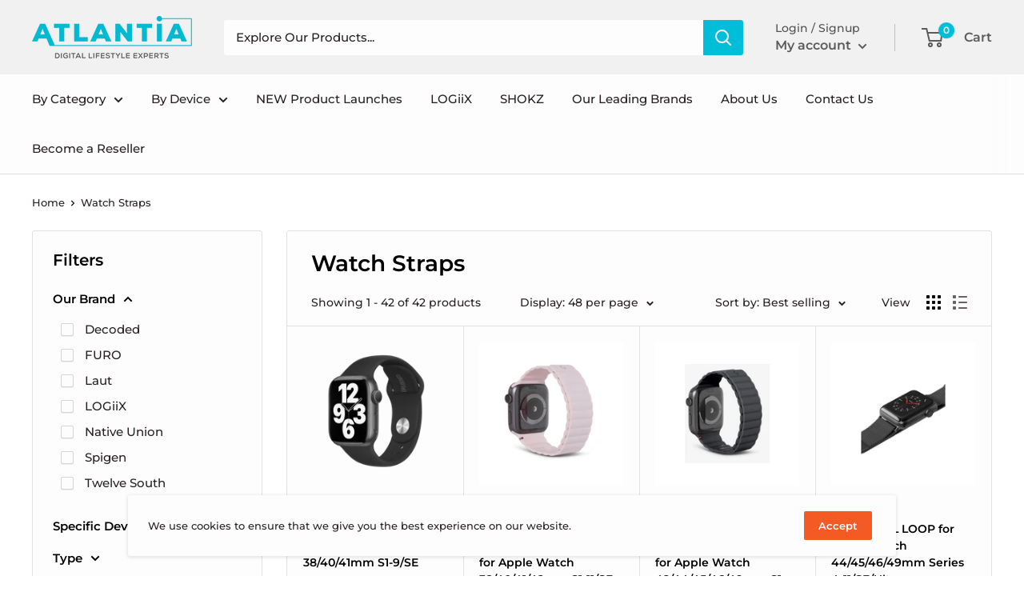

--- FILE ---
content_type: text/html; charset=utf-8
request_url: https://www.atlantia.ca/collections/watch-straps
body_size: 65749
content:
<!doctype html>

<html class="no-js" lang="en">
  
  <script type="text/javascript">
    (function(c,l,a,r,i,t,y){
        c[a]=c[a]||function(){(c[a].q=c[a].q||[]).push(arguments)};
        t=l.createElement(r);t.async=1;t.src="https://www.clarity.ms/tag/"+i;
        y=l.getElementsByTagName(r)[0];y.parentNode.insertBefore(t,y);
    })(window, document, "clarity", "script", "kunbvzf2uc");
</script>
 <script type="text/javascript">
    (function(c,l,a,r,i,t,y){
        c[a]=c[a]||function(){(c[a].q=c[a].q||[]).push(arguments)};
        t=l.createElement(r);t.async=1;t.src="https://www.clarity.ms/tag/"+i;
        y=l.getElementsByTagName(r)[0];y.parentNode.insertBefore(t,y);
    })(window, document, "clarity", "script", "n5eew9fh7d");
</script> 
  <head>
 <!-- Google tag (gtag.js) -->
<script async src="https://www.googletagmanager.com/gtag/js?id=G-W0NB4QMM5F"></script>
<script>
  window.dataLayer = window.dataLayer || [];
  function gtag(){dataLayer.push(arguments);}
  gtag('js', new Date());

  gtag('config', 'G-W0NB4QMM5F');
</script>
    
<!-- Added by AVADA SEO Suite -->






<meta name="twitter:image" content="">




<!-- Added by AVADA SEO Suite: Collection Structured Data -->
<script type="application/ld+json"></script>
<!-- /Added by AVADA SEO Suite --><!-- Added by AVADA SEO Suite: Breadcrumb Structured Data  -->
<script type="application/ld+json">{
  "@context": "https://schema.org",
  "@type": "BreadcrumbList",
  "itemListElement": [{
    "@type": "ListItem",
    "position": 1,
    "name": "Home",
    "item": "https://www.atlantia.ca"
  }, {
    "@type": "ListItem",
    "position": 2,
    "name": "Watch Straps",
    "item": "https://www.atlantia.ca/collections/watch-straps"
  }]
}
</script>
<!-- Added by AVADA SEO Suite -->


<!-- /Added by AVADA SEO Suite -->

    <meta charset="utf-8"> 
    <meta http-equiv="X-UA-Compatible" content="IE=edge,chrome=1">
    <meta name="viewport" content="width=device-width, initial-scale=1.0, height=device-height, minimum-scale=1.0, maximum-scale=1.0">
    <meta name="theme-color" content="#000000"><title>Watch Straps &ndash; Atlantia
</title><script src="//www.atlantia.ca/cdn/shop/t/62/assets/jquery.min.js?v=8324501383853434791690360395" async></script>
    <link rel="canonical" href="https://www.atlantia.ca/collections/watch-straps"><link rel="shortcut icon" href="//www.atlantia.ca/cdn/shop/files/Artboard_1_48x48.png?v=1613712805" type="image/png"><link rel="preload" as="style" href="//www.atlantia.ca/cdn/shop/t/62/assets/theme.scss.css?v=92959334463256554331761949113">

    <meta property="og:type" content="website">
  <meta property="og:title" content="Watch Straps">
  <meta property="og:image" content="http://www.atlantia.ca/cdn/shop/files/media_72a31853-0bb4-4125-9b8b-8d5902246102_1024x.png?v=1712663720">
  <meta property="og:image:secure_url" content="https://www.atlantia.ca/cdn/shop/files/media_72a31853-0bb4-4125-9b8b-8d5902246102_1024x.png?v=1712663720"><meta property="og:url" content="https://www.atlantia.ca/collections/watch-straps">
<meta property="og:site_name" content="Atlantia"><meta name="twitter:card" content="summary"><meta name="twitter:title" content="Watch Straps">
  <meta name="twitter:description" content="">
  <meta name="twitter:image" content="https://www.atlantia.ca/cdn/shop/files/media_72a31853-0bb4-4125-9b8b-8d5902246102_600x600_crop_center.png?v=1712663720">
<link rel="preconnect" href="//fonts.shopifycdn.com">
    <link rel="dns-prefetch" href="//productreviews.shopifycdn.com">
    <link rel="dns-prefetch" href="//maps.googleapis.com">
    <link rel="dns-prefetch" href="//maps.gstatic.com">

    <script>window.performance && window.performance.mark && window.performance.mark('shopify.content_for_header.start');</script><meta name="google-site-verification" content="ofc1jCVo9eZQs9iVwpJUE0kHr2NzZtcly_PptXntRiY">
<meta id="shopify-digital-wallet" name="shopify-digital-wallet" content="/6545670191/digital_wallets/dialog">
<link rel="alternate" type="application/atom+xml" title="Feed" href="/collections/watch-straps.atom" />
<link rel="alternate" type="application/json+oembed" href="https://www.atlantia.ca/collections/watch-straps.oembed">
<script async="async" src="/checkouts/internal/preloads.js?locale=en-CA"></script>
<script id="shopify-features" type="application/json">{"accessToken":"a4d7503f41633158db4e8b23b8077822","betas":["rich-media-storefront-analytics"],"domain":"www.atlantia.ca","predictiveSearch":true,"shopId":6545670191,"locale":"en"}</script>
<script>var Shopify = Shopify || {};
Shopify.shop = "atlantia-holdings.myshopify.com";
Shopify.locale = "en";
Shopify.currency = {"active":"CAD","rate":"1.0"};
Shopify.country = "CA";
Shopify.theme = {"name":"In8 theme - Price displaying issue","id":123311161413,"schema_name":"Warehouse","schema_version":"1.7.4","theme_store_id":871,"role":"main"};
Shopify.theme.handle = "null";
Shopify.theme.style = {"id":null,"handle":null};
Shopify.cdnHost = "www.atlantia.ca/cdn";
Shopify.routes = Shopify.routes || {};
Shopify.routes.root = "/";</script>
<script type="module">!function(o){(o.Shopify=o.Shopify||{}).modules=!0}(window);</script>
<script>!function(o){function n(){var o=[];function n(){o.push(Array.prototype.slice.apply(arguments))}return n.q=o,n}var t=o.Shopify=o.Shopify||{};t.loadFeatures=n(),t.autoloadFeatures=n()}(window);</script>
<script id="shop-js-analytics" type="application/json">{"pageType":"collection"}</script>
<script defer="defer" async type="module" src="//www.atlantia.ca/cdn/shopifycloud/shop-js/modules/v2/client.init-shop-cart-sync_WVOgQShq.en.esm.js"></script>
<script defer="defer" async type="module" src="//www.atlantia.ca/cdn/shopifycloud/shop-js/modules/v2/chunk.common_C_13GLB1.esm.js"></script>
<script defer="defer" async type="module" src="//www.atlantia.ca/cdn/shopifycloud/shop-js/modules/v2/chunk.modal_CLfMGd0m.esm.js"></script>
<script type="module">
  await import("//www.atlantia.ca/cdn/shopifycloud/shop-js/modules/v2/client.init-shop-cart-sync_WVOgQShq.en.esm.js");
await import("//www.atlantia.ca/cdn/shopifycloud/shop-js/modules/v2/chunk.common_C_13GLB1.esm.js");
await import("//www.atlantia.ca/cdn/shopifycloud/shop-js/modules/v2/chunk.modal_CLfMGd0m.esm.js");

  window.Shopify.SignInWithShop?.initShopCartSync?.({"fedCMEnabled":true,"windoidEnabled":true});

</script>
<script>(function() {
  var isLoaded = false;
  function asyncLoad() {
    if (isLoaded) return;
    isLoaded = true;
    var urls = ["https:\/\/seo.apps.avada.io\/avada-seo-installed.js?shop=atlantia-holdings.myshopify.com","https:\/\/demo.in8sync.com\/qty-app-atlantia\/assets\/js\/in8sync-wholesale.js?shop=atlantia-holdings.myshopify.com","https:\/\/cdn.hextom.com\/js\/freeshippingbar.js?shop=atlantia-holdings.myshopify.com"];
    for (var i = 0; i < urls.length; i++) {
      var s = document.createElement('script');
      s.type = 'text/javascript';
      s.async = true;
      s.src = urls[i];
      var x = document.getElementsByTagName('script')[0];
      x.parentNode.insertBefore(s, x);
    }
  };
  if(window.attachEvent) {
    window.attachEvent('onload', asyncLoad);
  } else {
    window.addEventListener('load', asyncLoad, false);
  }
})();</script>
<script id="__st">var __st={"a":6545670191,"offset":-28800,"reqid":"fd4250a6-8c1f-44bf-9835-815f4decb67b-1769615334","pageurl":"www.atlantia.ca\/collections\/watch-straps","u":"38363956bbdb","p":"collection","rtyp":"collection","rid":268038799429};</script>
<script>window.ShopifyPaypalV4VisibilityTracking = true;</script>
<script id="captcha-bootstrap">!function(){'use strict';const t='contact',e='account',n='new_comment',o=[[t,t],['blogs',n],['comments',n],[t,'customer']],c=[[e,'customer_login'],[e,'guest_login'],[e,'recover_customer_password'],[e,'create_customer']],r=t=>t.map((([t,e])=>`form[action*='/${t}']:not([data-nocaptcha='true']) input[name='form_type'][value='${e}']`)).join(','),a=t=>()=>t?[...document.querySelectorAll(t)].map((t=>t.form)):[];function s(){const t=[...o],e=r(t);return a(e)}const i='password',u='form_key',d=['recaptcha-v3-token','g-recaptcha-response','h-captcha-response',i],f=()=>{try{return window.sessionStorage}catch{return}},m='__shopify_v',_=t=>t.elements[u];function p(t,e,n=!1){try{const o=window.sessionStorage,c=JSON.parse(o.getItem(e)),{data:r}=function(t){const{data:e,action:n}=t;return t[m]||n?{data:e,action:n}:{data:t,action:n}}(c);for(const[e,n]of Object.entries(r))t.elements[e]&&(t.elements[e].value=n);n&&o.removeItem(e)}catch(o){console.error('form repopulation failed',{error:o})}}const l='form_type',E='cptcha';function T(t){t.dataset[E]=!0}const w=window,h=w.document,L='Shopify',v='ce_forms',y='captcha';let A=!1;((t,e)=>{const n=(g='f06e6c50-85a8-45c8-87d0-21a2b65856fe',I='https://cdn.shopify.com/shopifycloud/storefront-forms-hcaptcha/ce_storefront_forms_captcha_hcaptcha.v1.5.2.iife.js',D={infoText:'Protected by hCaptcha',privacyText:'Privacy',termsText:'Terms'},(t,e,n)=>{const o=w[L][v],c=o.bindForm;if(c)return c(t,g,e,D).then(n);var r;o.q.push([[t,g,e,D],n]),r=I,A||(h.body.append(Object.assign(h.createElement('script'),{id:'captcha-provider',async:!0,src:r})),A=!0)});var g,I,D;w[L]=w[L]||{},w[L][v]=w[L][v]||{},w[L][v].q=[],w[L][y]=w[L][y]||{},w[L][y].protect=function(t,e){n(t,void 0,e),T(t)},Object.freeze(w[L][y]),function(t,e,n,w,h,L){const[v,y,A,g]=function(t,e,n){const i=e?o:[],u=t?c:[],d=[...i,...u],f=r(d),m=r(i),_=r(d.filter((([t,e])=>n.includes(e))));return[a(f),a(m),a(_),s()]}(w,h,L),I=t=>{const e=t.target;return e instanceof HTMLFormElement?e:e&&e.form},D=t=>v().includes(t);t.addEventListener('submit',(t=>{const e=I(t);if(!e)return;const n=D(e)&&!e.dataset.hcaptchaBound&&!e.dataset.recaptchaBound,o=_(e),c=g().includes(e)&&(!o||!o.value);(n||c)&&t.preventDefault(),c&&!n&&(function(t){try{if(!f())return;!function(t){const e=f();if(!e)return;const n=_(t);if(!n)return;const o=n.value;o&&e.removeItem(o)}(t);const e=Array.from(Array(32),(()=>Math.random().toString(36)[2])).join('');!function(t,e){_(t)||t.append(Object.assign(document.createElement('input'),{type:'hidden',name:u})),t.elements[u].value=e}(t,e),function(t,e){const n=f();if(!n)return;const o=[...t.querySelectorAll(`input[type='${i}']`)].map((({name:t})=>t)),c=[...d,...o],r={};for(const[a,s]of new FormData(t).entries())c.includes(a)||(r[a]=s);n.setItem(e,JSON.stringify({[m]:1,action:t.action,data:r}))}(t,e)}catch(e){console.error('failed to persist form',e)}}(e),e.submit())}));const S=(t,e)=>{t&&!t.dataset[E]&&(n(t,e.some((e=>e===t))),T(t))};for(const o of['focusin','change'])t.addEventListener(o,(t=>{const e=I(t);D(e)&&S(e,y())}));const B=e.get('form_key'),M=e.get(l),P=B&&M;t.addEventListener('DOMContentLoaded',(()=>{const t=y();if(P)for(const e of t)e.elements[l].value===M&&p(e,B);[...new Set([...A(),...v().filter((t=>'true'===t.dataset.shopifyCaptcha))])].forEach((e=>S(e,t)))}))}(h,new URLSearchParams(w.location.search),n,t,e,['guest_login'])})(!0,!0)}();</script>
<script integrity="sha256-4kQ18oKyAcykRKYeNunJcIwy7WH5gtpwJnB7kiuLZ1E=" data-source-attribution="shopify.loadfeatures" defer="defer" src="//www.atlantia.ca/cdn/shopifycloud/storefront/assets/storefront/load_feature-a0a9edcb.js" crossorigin="anonymous"></script>
<script data-source-attribution="shopify.dynamic_checkout.dynamic.init">var Shopify=Shopify||{};Shopify.PaymentButton=Shopify.PaymentButton||{isStorefrontPortableWallets:!0,init:function(){window.Shopify.PaymentButton.init=function(){};var t=document.createElement("script");t.src="https://www.atlantia.ca/cdn/shopifycloud/portable-wallets/latest/portable-wallets.en.js",t.type="module",document.head.appendChild(t)}};
</script>
<script data-source-attribution="shopify.dynamic_checkout.buyer_consent">
  function portableWalletsHideBuyerConsent(e){var t=document.getElementById("shopify-buyer-consent"),n=document.getElementById("shopify-subscription-policy-button");t&&n&&(t.classList.add("hidden"),t.setAttribute("aria-hidden","true"),n.removeEventListener("click",e))}function portableWalletsShowBuyerConsent(e){var t=document.getElementById("shopify-buyer-consent"),n=document.getElementById("shopify-subscription-policy-button");t&&n&&(t.classList.remove("hidden"),t.removeAttribute("aria-hidden"),n.addEventListener("click",e))}window.Shopify?.PaymentButton&&(window.Shopify.PaymentButton.hideBuyerConsent=portableWalletsHideBuyerConsent,window.Shopify.PaymentButton.showBuyerConsent=portableWalletsShowBuyerConsent);
</script>
<script data-source-attribution="shopify.dynamic_checkout.cart.bootstrap">document.addEventListener("DOMContentLoaded",(function(){function t(){return document.querySelector("shopify-accelerated-checkout-cart, shopify-accelerated-checkout")}if(t())Shopify.PaymentButton.init();else{new MutationObserver((function(e,n){t()&&(Shopify.PaymentButton.init(),n.disconnect())})).observe(document.body,{childList:!0,subtree:!0})}}));
</script>

<script>window.performance && window.performance.mark && window.performance.mark('shopify.content_for_header.end');</script>

    


  <script type="application/ld+json">
  {
    "@context": "http://schema.org",
    "@type": "BreadcrumbList",
  "itemListElement": [{
      "@type": "ListItem",
      "position": 1,
      "name": "Home",
      "item": "https://www.atlantia.ca"
    },{
          "@type": "ListItem",
          "position": 2,
          "name": "Watch Straps",
          "item": "https://www.atlantia.ca/collections/watch-straps"
        }]
  }
  </script>


    <script>
      // This allows to expose several variables to the global scope, to be used in scripts
      window.theme = {
        template: "collection",
        localeRootUrl: '',
        shopCurrency: "CAD",
        cartCount: 0,
        customerId: null,
        moneyFormat: "${{amount}}",
        moneyWithCurrencyFormat: "${{amount}} CAD",
        useNativeMultiCurrency: false,
        currencyConversionEnabled: false,
        currencyConversionMoneyFormat: "money_format",
        currencyConversionRoundAmounts: false,
        showDiscount: true,
        discountMode: "percentage",
        searchMode: "product",
        cartType: "drawer"
      };

      window.languages = {
        collectionOnSaleLabel: "Save {{savings}}",
        productFormUnavailable: "Unavailable",
        productFormAddToCart: "Add to cart",
        productFormSoldOut: "Sold out",
        shippingEstimatorNoResults: "No shipping could be found for your address.",
        shippingEstimatorOneResult: "There is one shipping rate for your address:",
        shippingEstimatorMultipleResults: "There are {{count}} shipping rates for your address:",
        shippingEstimatorErrors: "There are some errors:"
      };

      window.lazySizesConfig = {
        loadHidden: false,
        hFac: 0.8,
        expFactor: 3,
        customMedia: {
          '--phone': '(max-width: 640px)',
          '--tablet': '(min-width: 641px) and (max-width: 1023px)',
          '--lap': '(min-width: 1024px)'
        }
      };

      document.documentElement.className = document.documentElement.className.replace('no-js', 'js');
    </script>

    <script src="//www.atlantia.ca/cdn/shop/t/62/assets/lazysizes.min.js?v=38423348123636194381690360395" async></script>

    
<script src="//polyfill-fastly.net/v3/polyfill.min.js?unknown=polyfill&features=fetch,Element.prototype.closest,Element.prototype.matches,Element.prototype.remove,Element.prototype.classList,Array.prototype.includes,Array.prototype.fill,String.prototype.includes,String.prototype.padStart,Object.assign,CustomEvent,Intl,URL,DOMTokenList,IntersectionObserver,IntersectionObserverEntry" defer></script>
    <script src="//www.atlantia.ca/cdn/shop/t/62/assets/libs.min.js?v=141095812039519903031690360395" defer></script>
    <script src="//www.atlantia.ca/cdn/shop/t/62/assets/theme.js?v=7366048666875552821690381801" defer></script>
    <script src="//www.atlantia.ca/cdn/shop/t/62/assets/custom.js?v=71770277943600621631690360395" defer></script>

    <link rel="stylesheet" href="//www.atlantia.ca/cdn/shop/t/62/assets/theme.scss.css?v=92959334463256554331761949113">

<!--     <script>
      (function () {
        window.onpageshow = function() {
          // We force re-freshing the cart content onpageshow, as most browsers will serve a cache copy when hitting the
          // back button, which cause staled data
          document.documentElement.dispatchEvent(new CustomEvent('cart:refresh', {
            bubbles: true
          }));
        };
      })();
    </script> -->
    <script> (function(ss,ex){ window.ldfdr=window.ldfdr||function(){(ldfdr._q=ldfdr._q||[]).push([].slice.call(arguments));}; (function(d,s){ fs=d.getElementsByTagName(s)[0]; function ce(src){ var cs=d.createElement(s); cs.src=src; cs.async=1; fs.parentNode.insertBefore(cs,fs); }; ce('https://sc.lfeeder.com/lftracker_v1_'+ss+(ex?'_'+ex:'')+'.js'); })(document,'script'); })('DzLR5a5oNrZ7BoQ2'); </script>
  <link href="https://monorail-edge.shopifysvc.com" rel="dns-prefetch">
<script>(function(){if ("sendBeacon" in navigator && "performance" in window) {try {var session_token_from_headers = performance.getEntriesByType('navigation')[0].serverTiming.find(x => x.name == '_s').description;} catch {var session_token_from_headers = undefined;}var session_cookie_matches = document.cookie.match(/_shopify_s=([^;]*)/);var session_token_from_cookie = session_cookie_matches && session_cookie_matches.length === 2 ? session_cookie_matches[1] : "";var session_token = session_token_from_headers || session_token_from_cookie || "";function handle_abandonment_event(e) {var entries = performance.getEntries().filter(function(entry) {return /monorail-edge.shopifysvc.com/.test(entry.name);});if (!window.abandonment_tracked && entries.length === 0) {window.abandonment_tracked = true;var currentMs = Date.now();var navigation_start = performance.timing.navigationStart;var payload = {shop_id: 6545670191,url: window.location.href,navigation_start,duration: currentMs - navigation_start,session_token,page_type: "collection"};window.navigator.sendBeacon("https://monorail-edge.shopifysvc.com/v1/produce", JSON.stringify({schema_id: "online_store_buyer_site_abandonment/1.1",payload: payload,metadata: {event_created_at_ms: currentMs,event_sent_at_ms: currentMs}}));}}window.addEventListener('pagehide', handle_abandonment_event);}}());</script>
<script id="web-pixels-manager-setup">(function e(e,d,r,n,o){if(void 0===o&&(o={}),!Boolean(null===(a=null===(i=window.Shopify)||void 0===i?void 0:i.analytics)||void 0===a?void 0:a.replayQueue)){var i,a;window.Shopify=window.Shopify||{};var t=window.Shopify;t.analytics=t.analytics||{};var s=t.analytics;s.replayQueue=[],s.publish=function(e,d,r){return s.replayQueue.push([e,d,r]),!0};try{self.performance.mark("wpm:start")}catch(e){}var l=function(){var e={modern:/Edge?\/(1{2}[4-9]|1[2-9]\d|[2-9]\d{2}|\d{4,})\.\d+(\.\d+|)|Firefox\/(1{2}[4-9]|1[2-9]\d|[2-9]\d{2}|\d{4,})\.\d+(\.\d+|)|Chrom(ium|e)\/(9{2}|\d{3,})\.\d+(\.\d+|)|(Maci|X1{2}).+ Version\/(15\.\d+|(1[6-9]|[2-9]\d|\d{3,})\.\d+)([,.]\d+|)( \(\w+\)|)( Mobile\/\w+|) Safari\/|Chrome.+OPR\/(9{2}|\d{3,})\.\d+\.\d+|(CPU[ +]OS|iPhone[ +]OS|CPU[ +]iPhone|CPU IPhone OS|CPU iPad OS)[ +]+(15[._]\d+|(1[6-9]|[2-9]\d|\d{3,})[._]\d+)([._]\d+|)|Android:?[ /-](13[3-9]|1[4-9]\d|[2-9]\d{2}|\d{4,})(\.\d+|)(\.\d+|)|Android.+Firefox\/(13[5-9]|1[4-9]\d|[2-9]\d{2}|\d{4,})\.\d+(\.\d+|)|Android.+Chrom(ium|e)\/(13[3-9]|1[4-9]\d|[2-9]\d{2}|\d{4,})\.\d+(\.\d+|)|SamsungBrowser\/([2-9]\d|\d{3,})\.\d+/,legacy:/Edge?\/(1[6-9]|[2-9]\d|\d{3,})\.\d+(\.\d+|)|Firefox\/(5[4-9]|[6-9]\d|\d{3,})\.\d+(\.\d+|)|Chrom(ium|e)\/(5[1-9]|[6-9]\d|\d{3,})\.\d+(\.\d+|)([\d.]+$|.*Safari\/(?![\d.]+ Edge\/[\d.]+$))|(Maci|X1{2}).+ Version\/(10\.\d+|(1[1-9]|[2-9]\d|\d{3,})\.\d+)([,.]\d+|)( \(\w+\)|)( Mobile\/\w+|) Safari\/|Chrome.+OPR\/(3[89]|[4-9]\d|\d{3,})\.\d+\.\d+|(CPU[ +]OS|iPhone[ +]OS|CPU[ +]iPhone|CPU IPhone OS|CPU iPad OS)[ +]+(10[._]\d+|(1[1-9]|[2-9]\d|\d{3,})[._]\d+)([._]\d+|)|Android:?[ /-](13[3-9]|1[4-9]\d|[2-9]\d{2}|\d{4,})(\.\d+|)(\.\d+|)|Mobile Safari.+OPR\/([89]\d|\d{3,})\.\d+\.\d+|Android.+Firefox\/(13[5-9]|1[4-9]\d|[2-9]\d{2}|\d{4,})\.\d+(\.\d+|)|Android.+Chrom(ium|e)\/(13[3-9]|1[4-9]\d|[2-9]\d{2}|\d{4,})\.\d+(\.\d+|)|Android.+(UC? ?Browser|UCWEB|U3)[ /]?(15\.([5-9]|\d{2,})|(1[6-9]|[2-9]\d|\d{3,})\.\d+)\.\d+|SamsungBrowser\/(5\.\d+|([6-9]|\d{2,})\.\d+)|Android.+MQ{2}Browser\/(14(\.(9|\d{2,})|)|(1[5-9]|[2-9]\d|\d{3,})(\.\d+|))(\.\d+|)|K[Aa][Ii]OS\/(3\.\d+|([4-9]|\d{2,})\.\d+)(\.\d+|)/},d=e.modern,r=e.legacy,n=navigator.userAgent;return n.match(d)?"modern":n.match(r)?"legacy":"unknown"}(),u="modern"===l?"modern":"legacy",c=(null!=n?n:{modern:"",legacy:""})[u],f=function(e){return[e.baseUrl,"/wpm","/b",e.hashVersion,"modern"===e.buildTarget?"m":"l",".js"].join("")}({baseUrl:d,hashVersion:r,buildTarget:u}),m=function(e){var d=e.version,r=e.bundleTarget,n=e.surface,o=e.pageUrl,i=e.monorailEndpoint;return{emit:function(e){var a=e.status,t=e.errorMsg,s=(new Date).getTime(),l=JSON.stringify({metadata:{event_sent_at_ms:s},events:[{schema_id:"web_pixels_manager_load/3.1",payload:{version:d,bundle_target:r,page_url:o,status:a,surface:n,error_msg:t},metadata:{event_created_at_ms:s}}]});if(!i)return console&&console.warn&&console.warn("[Web Pixels Manager] No Monorail endpoint provided, skipping logging."),!1;try{return self.navigator.sendBeacon.bind(self.navigator)(i,l)}catch(e){}var u=new XMLHttpRequest;try{return u.open("POST",i,!0),u.setRequestHeader("Content-Type","text/plain"),u.send(l),!0}catch(e){return console&&console.warn&&console.warn("[Web Pixels Manager] Got an unhandled error while logging to Monorail."),!1}}}}({version:r,bundleTarget:l,surface:e.surface,pageUrl:self.location.href,monorailEndpoint:e.monorailEndpoint});try{o.browserTarget=l,function(e){var d=e.src,r=e.async,n=void 0===r||r,o=e.onload,i=e.onerror,a=e.sri,t=e.scriptDataAttributes,s=void 0===t?{}:t,l=document.createElement("script"),u=document.querySelector("head"),c=document.querySelector("body");if(l.async=n,l.src=d,a&&(l.integrity=a,l.crossOrigin="anonymous"),s)for(var f in s)if(Object.prototype.hasOwnProperty.call(s,f))try{l.dataset[f]=s[f]}catch(e){}if(o&&l.addEventListener("load",o),i&&l.addEventListener("error",i),u)u.appendChild(l);else{if(!c)throw new Error("Did not find a head or body element to append the script");c.appendChild(l)}}({src:f,async:!0,onload:function(){if(!function(){var e,d;return Boolean(null===(d=null===(e=window.Shopify)||void 0===e?void 0:e.analytics)||void 0===d?void 0:d.initialized)}()){var d=window.webPixelsManager.init(e)||void 0;if(d){var r=window.Shopify.analytics;r.replayQueue.forEach((function(e){var r=e[0],n=e[1],o=e[2];d.publishCustomEvent(r,n,o)})),r.replayQueue=[],r.publish=d.publishCustomEvent,r.visitor=d.visitor,r.initialized=!0}}},onerror:function(){return m.emit({status:"failed",errorMsg:"".concat(f," has failed to load")})},sri:function(e){var d=/^sha384-[A-Za-z0-9+/=]+$/;return"string"==typeof e&&d.test(e)}(c)?c:"",scriptDataAttributes:o}),m.emit({status:"loading"})}catch(e){m.emit({status:"failed",errorMsg:(null==e?void 0:e.message)||"Unknown error"})}}})({shopId: 6545670191,storefrontBaseUrl: "https://www.atlantia.ca",extensionsBaseUrl: "https://extensions.shopifycdn.com/cdn/shopifycloud/web-pixels-manager",monorailEndpoint: "https://monorail-edge.shopifysvc.com/unstable/produce_batch",surface: "storefront-renderer",enabledBetaFlags: ["2dca8a86"],webPixelsConfigList: [{"id":"1607270469","configuration":"{\"projectId\":\"kunbvzf2uc\"}","eventPayloadVersion":"v1","runtimeContext":"STRICT","scriptVersion":"cf1781658ed156031118fc4bbc2ed159","type":"APP","apiClientId":240074326017,"privacyPurposes":[],"capabilities":["advanced_dom_events"],"dataSharingAdjustments":{"protectedCustomerApprovalScopes":["read_customer_personal_data"]}},{"id":"319422533","configuration":"{\"config\":\"{\\\"pixel_id\\\":\\\"G-W0NB4QMM5F\\\",\\\"target_country\\\":\\\"CA\\\",\\\"gtag_events\\\":[{\\\"type\\\":\\\"search\\\",\\\"action_label\\\":\\\"G-W0NB4QMM5F\\\"},{\\\"type\\\":\\\"begin_checkout\\\",\\\"action_label\\\":\\\"G-W0NB4QMM5F\\\"},{\\\"type\\\":\\\"view_item\\\",\\\"action_label\\\":[\\\"G-W0NB4QMM5F\\\",\\\"MC-PJ8M0CG7RR\\\"]},{\\\"type\\\":\\\"purchase\\\",\\\"action_label\\\":[\\\"G-W0NB4QMM5F\\\",\\\"MC-PJ8M0CG7RR\\\"]},{\\\"type\\\":\\\"page_view\\\",\\\"action_label\\\":[\\\"G-W0NB4QMM5F\\\",\\\"MC-PJ8M0CG7RR\\\"]},{\\\"type\\\":\\\"add_payment_info\\\",\\\"action_label\\\":\\\"G-W0NB4QMM5F\\\"},{\\\"type\\\":\\\"add_to_cart\\\",\\\"action_label\\\":\\\"G-W0NB4QMM5F\\\"}],\\\"enable_monitoring_mode\\\":false}\"}","eventPayloadVersion":"v1","runtimeContext":"OPEN","scriptVersion":"b2a88bafab3e21179ed38636efcd8a93","type":"APP","apiClientId":1780363,"privacyPurposes":[],"dataSharingAdjustments":{"protectedCustomerApprovalScopes":["read_customer_address","read_customer_email","read_customer_name","read_customer_personal_data","read_customer_phone"]}},{"id":"shopify-app-pixel","configuration":"{}","eventPayloadVersion":"v1","runtimeContext":"STRICT","scriptVersion":"0450","apiClientId":"shopify-pixel","type":"APP","privacyPurposes":["ANALYTICS","MARKETING"]},{"id":"shopify-custom-pixel","eventPayloadVersion":"v1","runtimeContext":"LAX","scriptVersion":"0450","apiClientId":"shopify-pixel","type":"CUSTOM","privacyPurposes":["ANALYTICS","MARKETING"]}],isMerchantRequest: false,initData: {"shop":{"name":"Atlantia","paymentSettings":{"currencyCode":"CAD"},"myshopifyDomain":"atlantia-holdings.myshopify.com","countryCode":"CA","storefrontUrl":"https:\/\/www.atlantia.ca"},"customer":null,"cart":null,"checkout":null,"productVariants":[],"purchasingCompany":null},},"https://www.atlantia.ca/cdn","fcfee988w5aeb613cpc8e4bc33m6693e112",{"modern":"","legacy":""},{"shopId":"6545670191","storefrontBaseUrl":"https:\/\/www.atlantia.ca","extensionBaseUrl":"https:\/\/extensions.shopifycdn.com\/cdn\/shopifycloud\/web-pixels-manager","surface":"storefront-renderer","enabledBetaFlags":"[\"2dca8a86\"]","isMerchantRequest":"false","hashVersion":"fcfee988w5aeb613cpc8e4bc33m6693e112","publish":"custom","events":"[[\"page_viewed\",{}],[\"collection_viewed\",{\"collection\":{\"id\":\"268038799429\",\"title\":\"Watch Straps\",\"productVariants\":[{\"price\":{\"amount\":29.99,\"currencyCode\":\"CAD\"},\"product\":{\"title\":\"FURO Silicone Strap for Apple Watch 38\/40\/41mm S1-9\/SE\",\"vendor\":\"FURO\",\"id\":\"6655336054853\",\"untranslatedTitle\":\"FURO Silicone Strap for Apple Watch 38\/40\/41mm S1-9\/SE\",\"url\":\"\/products\/furo-silicone-band-for-apple-watch-40-41mm\",\"type\":\"\"},\"id\":\"39593056632901\",\"image\":{\"src\":\"\/\/www.atlantia.ca\/cdn\/shop\/files\/media_72a31853-0bb4-4125-9b8b-8d5902246102.png?v=1712663720\"},\"sku\":\"FT8242\",\"title\":\"Apple Watch 38\/40\/41mm Series 1-9\/SE \/ Black\",\"untranslatedTitle\":\"Apple Watch 38\/40\/41mm Series 1-9\/SE \/ Black\"},{\"price\":{\"amount\":49.99,\"currencyCode\":\"CAD\"},\"product\":{\"title\":\"Decoded Silicone Magnetic Traction Strap for Apple Watch 38\/40\/41\/42mm S1-11\/SE\",\"vendor\":\"Decoded\",\"id\":\"6687912951877\",\"untranslatedTitle\":\"Decoded Silicone Magnetic Traction Strap for Apple Watch 38\/40\/41\/42mm S1-11\/SE\",\"url\":\"\/products\/decoded-silicone-magnetic-traction-strap-for-apple-watch-38-40-41mm\",\"type\":\"\"},\"id\":\"39742821007429\",\"image\":{\"src\":\"\/\/www.atlantia.ca\/cdn\/shop\/files\/media_4648d38b-763f-41db-8323-f199a40a08d4.jpg?v=1760133544\"},\"sku\":\"DC-D22AWS40TSL3SCL\",\"title\":\"Apple Watch 38\/40\/41\/42mm S 1-11\/SE \/ Charcoal\",\"untranslatedTitle\":\"Apple Watch 38\/40\/41\/42mm S 1-11\/SE \/ Charcoal\"},{\"price\":{\"amount\":49.99,\"currencyCode\":\"CAD\"},\"product\":{\"title\":\"Decoded Silicone Magnetic Traction Strap for Apple Watch 42\/44\/45\/46\/49mm S1-11\/SE\/Ultra\",\"vendor\":\"Decoded\",\"id\":\"6689850163269\",\"untranslatedTitle\":\"Decoded Silicone Magnetic Traction Strap for Apple Watch 42\/44\/45\/46\/49mm S1-11\/SE\/Ultra\",\"url\":\"\/products\/decoded-silicone-magnetic-traction-strap-for-apple-watch-42-44-45mm\",\"type\":\"\"},\"id\":\"39752377794629\",\"image\":{\"src\":\"\/\/www.atlantia.ca\/cdn\/shop\/files\/media_385a4f1b-ea9f-4d88-b506-2bd948b70e62.jpg?v=1712664029\"},\"sku\":\"DC-D21AWS44TS3SCL\",\"title\":\"Apple Watch 42\/44\/45\/49mm Series 1-9\/SE\/Ultra\/Ultra 2 \/ Charcoal\",\"untranslatedTitle\":\"Apple Watch 42\/44\/45\/49mm Series 1-9\/SE\/Ultra\/Ultra 2 \/ Charcoal\"},{\"price\":{\"amount\":49.99,\"currencyCode\":\"CAD\"},\"product\":{\"title\":\"LAUT STEEL LOOP for Apple Watch 44\/45\/46\/49mm Series 4-11\/SE\/Ultra\",\"vendor\":\"Laut\",\"id\":\"4594647138373\",\"untranslatedTitle\":\"LAUT STEEL LOOP for Apple Watch 44\/45\/46\/49mm Series 4-11\/SE\/Ultra\",\"url\":\"\/products\/laut-steel-loop-for-apple-watch-42-44mm\",\"type\":\"\"},\"id\":\"31916566020165\",\"image\":{\"src\":\"\/\/www.atlantia.ca\/cdn\/shop\/files\/media_fa954a99-6cdf-4683-9fa2-ab3aac9774e9.jpg?v=1712662193\"},\"sku\":\"LAUT_AWL_ST_BK\",\"title\":\"Apple Watch 44\/45\/46\/49mm S 4-11\/SE\/Ultra \/ Black\",\"untranslatedTitle\":\"Apple Watch 44\/45\/46\/49mm S 4-11\/SE\/Ultra \/ Black\"},{\"price\":{\"amount\":29.99,\"currencyCode\":\"CAD\"},\"product\":{\"title\":\"FURO Silicone Strap for Apple Watch 42\/44\/45\/49mm S 1-9\/SE\/Ultra\",\"vendor\":\"FURO\",\"id\":\"6655336087621\",\"untranslatedTitle\":\"FURO Silicone Strap for Apple Watch 42\/44\/45\/49mm S 1-9\/SE\/Ultra\",\"url\":\"\/products\/furo-silicone-band-for-apple-watch-44-45mm\",\"type\":\"\"},\"id\":\"39593056763973\",\"image\":{\"src\":\"\/\/www.atlantia.ca\/cdn\/shop\/files\/media_d5fa3075-52b5-4c89-a953-58c910026ddb.png?v=1712663731\"},\"sku\":\"FT8243\",\"title\":\"Apple Watch 42\/44\/45\/49mm Series 1-9\/SE\/Ultra\/Ultra 2 \/ Black\",\"untranslatedTitle\":\"Apple Watch 42\/44\/45\/49mm Series 1-9\/SE\/Ultra\/Ultra 2 \/ Black\"},{\"price\":{\"amount\":49.99,\"currencyCode\":\"CAD\"},\"product\":{\"title\":\"LAUT STEEL LOOP for Apple Watch 40\/41\/42mm Series 4-11\/SE\",\"vendor\":\"Laut\",\"id\":\"4594647203909\",\"untranslatedTitle\":\"LAUT STEEL LOOP for Apple Watch 40\/41\/42mm Series 4-11\/SE\",\"url\":\"\/products\/laut-steel-loop-for-apple-watch-38-40mm\",\"type\":\"\"},\"id\":\"31916566151237\",\"image\":{\"src\":\"\/\/www.atlantia.ca\/cdn\/shop\/files\/media_27dc1a44-90ab-42e0-b132-e76ce7da1695.png?v=1712662206\"},\"sku\":\"LAUT_AWS_ST_BK\",\"title\":\"Apple Watch 40\/41\/42mm S 4-11\/SE \/ Black\",\"untranslatedTitle\":\"Apple Watch 40\/41\/42mm S 4-11\/SE \/ Black\"},{\"price\":{\"amount\":39.99,\"currencyCode\":\"CAD\"},\"product\":{\"title\":\"LAUT ACTIVE for Apple Watch 40\/41\/42mm Series 4-11\/SE\",\"vendor\":\"Laut\",\"id\":\"4675937796165\",\"untranslatedTitle\":\"LAUT ACTIVE for Apple Watch 40\/41\/42mm Series 4-11\/SE\",\"url\":\"\/products\/laut-active-for-apple-watch-for-apple-watch-38-40mm-series-1-6\",\"type\":\"\"},\"id\":\"32068956913733\",\"image\":{\"src\":\"\/\/www.atlantia.ca\/cdn\/shop\/files\/media_e4a183b3-507e-4c6a-a507-658b16ceec64.png?v=1712662462\"},\"sku\":\"LAUT_AWS_AC_BK\",\"title\":\"Apple Watch 40\/41\/42mm S 4-11\/SE \/ Onyx\",\"untranslatedTitle\":\"Apple Watch 40\/41\/42mm S 4-11\/SE \/ Onyx\"},{\"price\":{\"amount\":54.99,\"currencyCode\":\"CAD\"},\"product\":{\"title\":\"FURO Alpine Band Ultra for Apple Watch 42\/44\/45\/49mm S1-9\/SE\/Ultra\",\"vendor\":\"FURO\",\"id\":\"6883979034693\",\"untranslatedTitle\":\"FURO Alpine Band Ultra for Apple Watch 42\/44\/45\/49mm S1-9\/SE\/Ultra\",\"url\":\"\/products\/furo-alpine-band-ultra-for-apple-watch-42-44-45-49mm-1\",\"type\":\"\"},\"id\":\"40542880202821\",\"image\":{\"src\":\"\/\/www.atlantia.ca\/cdn\/shop\/files\/media_134d81a5-c39e-4fa9-8f29-1900a705e2fe.png?v=1712666121\"},\"sku\":\"FT8312\",\"title\":\"Apple Watch 42\/44\/45\/49mm Series 1-9\/SE\/Ultra\/Ultra 2 \/ Black\/Orange\",\"untranslatedTitle\":\"Apple Watch 42\/44\/45\/49mm Series 1-9\/SE\/Ultra\/Ultra 2 \/ Black\/Orange\"},{\"price\":{\"amount\":79.99,\"currencyCode\":\"CAD\"},\"product\":{\"title\":\"Decoded Leather Magnetic Traction Strap for Apple Watch 42\/44\/45\/46\/49mm S1-11\/SE\/Ultra\",\"vendor\":\"Decoded\",\"id\":\"6689850589253\",\"untranslatedTitle\":\"Decoded Leather Magnetic Traction Strap for Apple Watch 42\/44\/45\/46\/49mm S1-11\/SE\/Ultra\",\"url\":\"\/products\/decoded-leather-magnetic-traction-strap-for-apple-watch-42-44-45mm\",\"type\":\"\"},\"id\":\"39752378777669\",\"image\":{\"src\":\"\/\/www.atlantia.ca\/cdn\/shop\/files\/media_eab1bd76-8ee7-4e9d-89b4-d36901d890c3.jpg?v=1712664048\"},\"sku\":\"DC-D9AWS44TS1BK\",\"title\":\"Apple Watch 42\/44\/45\/46\/49mm S 1-11\/SE\/Ultra \/ Black\",\"untranslatedTitle\":\"Apple Watch 42\/44\/45\/46\/49mm S 1-11\/SE\/Ultra \/ Black\"},{\"price\":{\"amount\":79.99,\"currencyCode\":\"CAD\"},\"product\":{\"title\":\"Decoded Leather Magnetic Traction Strap for Apple Watch 38\/40\/41\/42mm S1-11\/SE\",\"vendor\":\"Decoded\",\"id\":\"6689850523717\",\"untranslatedTitle\":\"Decoded Leather Magnetic Traction Strap for Apple Watch 38\/40\/41\/42mm S1-11\/SE\",\"url\":\"\/products\/decoded-leather-magnetic-traction-strap-for-apple-watch-38-40-41mm\",\"type\":\"\"},\"id\":\"39752378548293\",\"image\":{\"src\":\"\/\/www.atlantia.ca\/cdn\/shop\/files\/media_25a8256e-887d-4790-8d5a-7ad5b812e5da.jpg?v=1759522533\"},\"sku\":\"DC-D9AWS40TS1BK\",\"title\":\"Apple Watch 38\/40\/41\/42mm S 1-11\/SE \/ Black\",\"untranslatedTitle\":\"Apple Watch 38\/40\/41\/42mm S 1-11\/SE \/ Black\"},{\"price\":{\"amount\":39.99,\"currencyCode\":\"CAD\"},\"product\":{\"title\":\"LAUT ACTIVE for Apple Watch 44\/45\/46\/49mm Series 4-11\/SE\/Ultra\",\"vendor\":\"Laut\",\"id\":\"4675937894469\",\"untranslatedTitle\":\"LAUT ACTIVE for Apple Watch 44\/45\/46\/49mm Series 4-11\/SE\/Ultra\",\"url\":\"\/products\/laut-active-for-apple-watch-for-apple-watch-42-44mm-series-1-6\",\"type\":\"\"},\"id\":\"32068957044805\",\"image\":{\"src\":\"\/\/www.atlantia.ca\/cdn\/shop\/files\/media_cd9fb571-9b5c-4c57-bf25-8d1768c4fe8a.png?v=1712662469\"},\"sku\":\"LAUT_AWL_AC_BK\",\"title\":\"Apple Watch 42\/44\/45\/49mm Series 1-9\/SE\/Ultra\/Ultra 2 \/ Onyx\",\"untranslatedTitle\":\"Apple Watch 42\/44\/45\/49mm Series 1-9\/SE\/Ultra\/Ultra 2 \/ Onyx\"},{\"price\":{\"amount\":49.99,\"currencyCode\":\"CAD\"},\"product\":{\"title\":\"LOGiiX Vibrance Link for Apple Watch Band 42\/44\/45\/49mm S1-9\/SE\/Ultra\",\"vendor\":\"LOGiiX\",\"id\":\"6899283296325\",\"untranslatedTitle\":\"LOGiiX Vibrance Link for Apple Watch Band 42\/44\/45\/49mm S1-9\/SE\/Ultra\",\"url\":\"\/products\/logiix-vibrance-link-apple-watch-band-42-44-45-49mm\",\"type\":\"\"},\"id\":\"40595164921925\",\"image\":{\"src\":\"\/\/www.atlantia.ca\/cdn\/shop\/files\/media_5b6f58e6-c546-49d3-ac7b-aeaafb799f10.png?v=1761594679\"},\"sku\":\"LGX-13499\",\"title\":\"Apple Watch 42\/44\/45\/49mm Series 1-9\/SE\/Ultra\/Ultra 2 \/ Blue\/Sea Blue\",\"untranslatedTitle\":\"Apple Watch 42\/44\/45\/49mm Series 1-9\/SE\/Ultra\/Ultra 2 \/ Blue\/Sea Blue\"},{\"price\":{\"amount\":49.99,\"currencyCode\":\"CAD\"},\"product\":{\"title\":\"LOGiiX Vibrance Link for Apple Watch Band 38\/40\/41mm S1-9\/SE\",\"vendor\":\"LOGiiX\",\"id\":\"6857890431045\",\"untranslatedTitle\":\"LOGiiX Vibrance Link for Apple Watch Band 38\/40\/41mm S1-9\/SE\",\"url\":\"\/products\/logiix-vibrance-link-apple-watch-band-38-40-41mm\",\"type\":\"\"},\"id\":\"40444680634437\",\"image\":{\"src\":\"\/\/www.atlantia.ca\/cdn\/shop\/files\/media_4b7c489d-fd0c-406d-ba4a-bc6129360fa0.png?v=1761594707\"},\"sku\":\"LGX-13505\",\"title\":\"Apple Watch 38\/40\/41mm Series 1-9\/SE \/ Burgundy\/Stone\",\"untranslatedTitle\":\"Apple Watch 38\/40\/41mm Series 1-9\/SE \/ Burgundy\/Stone\"},{\"price\":{\"amount\":54.99,\"currencyCode\":\"CAD\"},\"product\":{\"title\":\"Spigen Rugged Armor Pro Case for Apple Watch Ultra\",\"vendor\":\"Spigen\",\"id\":\"6873833898053\",\"untranslatedTitle\":\"Spigen Rugged Armor Pro Case for Apple Watch Ultra\",\"url\":\"\/products\/spigen-rugged-armor-pro-case-pour-apple-watch-ultra-49mm\",\"type\":\"\"},\"id\":\"40507276460101\",\"image\":{\"src\":\"\/\/www.atlantia.ca\/cdn\/shop\/files\/media_125d0dc0-2c88-4cc1-b4a7-3201f313c3d8.jpg?v=1712666006\"},\"sku\":\"SGPACS05461\",\"title\":\"Apple Watch 49mm Ultra \/ Crystal Clear\",\"untranslatedTitle\":\"Apple Watch 49mm Ultra \/ Crystal Clear\"},{\"price\":{\"amount\":59.99,\"currencyCode\":\"CAD\"},\"product\":{\"title\":\"LOGiiX Active Link for Apple Watch 44\/45\/46\/49mm\",\"vendor\":\"LOGiiX\",\"id\":\"7766965157957\",\"untranslatedTitle\":\"LOGiiX Active Link for Apple Watch 44\/45\/46\/49mm\",\"url\":\"\/products\/logiix-active-link-for-apple-watch-44-45-46-49mm\",\"type\":\"\"},\"id\":\"43586851242053\",\"image\":{\"src\":\"\/\/www.atlantia.ca\/cdn\/shop\/files\/LGX-14025.png?v=1757960570\"},\"sku\":\"LGX-14025\",\"title\":\"Black\",\"untranslatedTitle\":\"Black\"},{\"price\":{\"amount\":39.99,\"currencyCode\":\"CAD\"},\"product\":{\"title\":\"Spigen Lite Fit Strap for Apple Watch Series 1-11\/SE\/Ultra\",\"vendor\":\"Spigen\",\"id\":\"6813443391557\",\"untranslatedTitle\":\"Spigen Lite Fit Strap for Apple Watch Series 1-11\/SE\/Ultra\",\"url\":\"\/products\/spigen-lite-fit-strap-for-apple-watch-series-1-7-se\",\"type\":\"\"},\"id\":\"40289989427269\",\"image\":{\"src\":\"\/\/www.atlantia.ca\/cdn\/shop\/files\/media_644fa111-6da8-4e49-9bb5-7194236ef2a4.jpg?v=1712665082\"},\"sku\":\"SGPAMP02286\",\"title\":\"Apple Watch 42\/44\/45\/46\/49mm S 1-11\/SE\/Ultra \/ Black\",\"untranslatedTitle\":\"Apple Watch 42\/44\/45\/46\/49mm S 1-11\/SE\/Ultra \/ Black\"},{\"price\":{\"amount\":79.99,\"currencyCode\":\"CAD\"},\"product\":{\"title\":\"Decoded Leather Magnetic Traction Strap LITE for Apple Watch 38\/40\/41\/42mm S1-11\/SE\",\"vendor\":\"Decoded\",\"id\":\"6782527438917\",\"untranslatedTitle\":\"Decoded Leather Magnetic Traction Strap LITE for Apple Watch 38\/40\/41\/42mm S1-11\/SE\",\"url\":\"\/products\/decoded-leather-magnetic-traction-strap-lite-for-applewatch38-40-41mm\",\"type\":\"\"},\"id\":\"40434286428229\",\"image\":{\"src\":\"\/\/www.atlantia.ca\/cdn\/shop\/files\/media_2ef50b49-b7a4-446f-a1e6-114dc7dac9b7.jpg?v=1759522571\"},\"sku\":\"DC-D21AWS40TSL1PK\",\"title\":\"Apple Watch 38\/40\/41\/42mm S 1-11\/SE \/ Silver Pink\",\"untranslatedTitle\":\"Apple Watch 38\/40\/41\/42mm S 1-11\/SE \/ Silver Pink\"},{\"price\":{\"amount\":29.99,\"currencyCode\":\"CAD\"},\"product\":{\"title\":\"LAUT POP Loop Apple Watch Band 40\/41\/42mm Series 4-11\/SE\",\"vendor\":\"Laut\",\"id\":\"6641369120837\",\"untranslatedTitle\":\"LAUT POP Loop Apple Watch Band 40\/41\/42mm Series 4-11\/SE\",\"url\":\"\/products\/laut-pop-loop-apple-watch-band-1-6-se-38-40mm\",\"type\":\"\"},\"id\":\"39538135629893\",\"image\":{\"src\":\"\/\/www.atlantia.ca\/cdn\/shop\/files\/media_750b41f4-29e9-4974-802b-e71d38cda6cd.jpg?v=1712663538\"},\"sku\":\"L_AWS_PL_BK\",\"title\":\"Apple Watch 38\/40\/41mm Series 1-9\/SE \/ Black\",\"untranslatedTitle\":\"Apple Watch 38\/40\/41mm Series 1-9\/SE \/ Black\"},{\"price\":{\"amount\":99.99,\"currencyCode\":\"CAD\"},\"product\":{\"title\":\"LOGiiX Milanese Link Apple Watch Band 42\/44\/45\/49mm S1-9\/SE\/Ultra\",\"vendor\":\"LOGiiX\",\"id\":\"7653850841157\",\"untranslatedTitle\":\"LOGiiX Milanese Link Apple Watch Band 42\/44\/45\/49mm S1-9\/SE\/Ultra\",\"url\":\"\/products\/logiix-milanese-link-apple-watch-band-42-44-45-49mm-s1-9-se-ultra\",\"type\":\"\"},\"id\":\"43048867659845\",\"image\":{\"src\":\"\/\/www.atlantia.ca\/cdn\/shop\/files\/LGX-13933.png?v=1752179788\"},\"sku\":\"LGX-13933\",\"title\":\"Apple Watch 42\/44\/45\/49mm Series 1-9\/SE\/Ultra\/Ultra 2 \/ Titanium\",\"untranslatedTitle\":\"Apple Watch 42\/44\/45\/49mm Series 1-9\/SE\/Ultra\/Ultra 2 \/ Titanium\"},{\"price\":{\"amount\":149.99,\"currencyCode\":\"CAD\"},\"product\":{\"title\":\"LOGiiX Titan Link for Apple Watch Ultra Band 42\/44\/45\/49mm S1-9\/SE\/Ultra\",\"vendor\":\"LOGiiX\",\"id\":\"6898134253637\",\"untranslatedTitle\":\"LOGiiX Titan Link for Apple Watch Ultra Band 42\/44\/45\/49mm S1-9\/SE\/Ultra\",\"url\":\"\/products\/logiix-titan-link-apple-watch-ultra-band-42-44-45-49mm\",\"type\":\"\"},\"id\":\"40589988560965\",\"image\":{\"src\":\"\/\/www.atlantia.ca\/cdn\/shop\/files\/media_cd12f9e4-0a56-4229-9bd8-75742ff063c5.png?v=1712666455\"},\"sku\":\"LGX-13547\",\"title\":\"Apple Watch 42\/44\/45\/49mm Series 1-9\/SE\/Ultra\/Ultra 2 \/ Titanium\",\"untranslatedTitle\":\"Apple Watch 42\/44\/45\/49mm Series 1-9\/SE\/Ultra\/Ultra 2 \/ Titanium\"},{\"price\":{\"amount\":49.99,\"currencyCode\":\"CAD\"},\"product\":{\"title\":\"LAUT NOVI LUXE for Apple Watch 44\/45\/46\/49mm Series 4-11\/SE\/Ultra\",\"vendor\":\"Laut\",\"id\":\"6909313482821\",\"untranslatedTitle\":\"LAUT NOVI LUXE for Apple Watch 44\/45\/46\/49mm Series 4-11\/SE\/Ultra\",\"url\":\"\/products\/laut-novi-luxe-for-apple-watch-42-44-45-49mm-series-1-8-se-ultra\",\"type\":\"\"},\"id\":\"40684077547589\",\"image\":{\"src\":\"\/\/www.atlantia.ca\/cdn\/shop\/files\/media_bcbdfcba-6901-435d-a46d-ddbe49106cde.jpg?v=1712666894\"},\"sku\":\"L_AWL_NL_BE\",\"title\":\"Apple Watch 44\/45\/46\/49mm S 4-11\/SE\/Ultra \/ Beige\",\"untranslatedTitle\":\"Apple Watch 44\/45\/46\/49mm S 4-11\/SE\/Ultra \/ Beige\"},{\"price\":{\"amount\":64.99,\"currencyCode\":\"CAD\"},\"product\":{\"title\":\"LAUT ULTRA LOOP for Apple Watch 44\/45\/46\/49mm Series 4-11\/SE\/Ultra\",\"vendor\":\"Laut\",\"id\":\"6883807395909\",\"untranslatedTitle\":\"LAUT ULTRA LOOP for Apple Watch 44\/45\/46\/49mm Series 4-11\/SE\/Ultra\",\"url\":\"\/products\/laut-ultra-loop-for-apple-watch-ultra-49mm\",\"type\":\"\"},\"id\":\"40542338154565\",\"image\":{\"src\":\"\/\/www.atlantia.ca\/cdn\/shop\/files\/media_a82073f8-fa83-40cd-8bdc-18c176eac856.jpg?v=1712666093\"},\"sku\":\"L_AWU_UL_TI\",\"title\":\"Apple Watch 44\/45\/46\/49mm S 4-11\/SE\/Ultra \/ Titanium\",\"untranslatedTitle\":\"Apple Watch 44\/45\/46\/49mm S 4-11\/SE\/Ultra \/ Titanium\"},{\"price\":{\"amount\":39.99,\"currencyCode\":\"CAD\"},\"product\":{\"title\":\"LAUT NOVI SPORT Apple Watch 40\/41\/42mm Series 4-11\/SE\",\"vendor\":\"Laut\",\"id\":\"7774363877445\",\"untranslatedTitle\":\"LAUT NOVI SPORT Apple Watch 40\/41\/42mm Series 4-11\/SE\",\"url\":\"\/products\/laut-novi-sport-apple-watch-40-41-42mm-series-4-10-se\",\"type\":\"\"},\"id\":\"43634646941765\",\"image\":{\"src\":\"\/\/www.atlantia.ca\/cdn\/shop\/files\/L_AWS_NS_BE.jpg?v=1758552889\"},\"sku\":\"L_AWS_NS_BE\",\"title\":\"Apple Watch 40\/41\/42mm S 4-11\/SE \/ Beige Gold\",\"untranslatedTitle\":\"Apple Watch 40\/41\/42mm S 4-11\/SE \/ Beige Gold\"},{\"price\":{\"amount\":39.99,\"currencyCode\":\"CAD\"},\"product\":{\"title\":\"LAUT NOVI SPORT Apple Watch 44\/45\/46\/49mm Series 4-11\/SE\/Ultra\",\"vendor\":\"Laut\",\"id\":\"7774363910213\",\"untranslatedTitle\":\"LAUT NOVI SPORT Apple Watch 44\/45\/46\/49mm Series 4-11\/SE\/Ultra\",\"url\":\"\/products\/laut-novi-sport-apple-watch-44-45-46-49mm-series-4-10-se-ultra-ultra-2\",\"type\":\"\"},\"id\":\"43634646974533\",\"image\":{\"src\":\"\/\/www.atlantia.ca\/cdn\/shop\/files\/L_AWL_NS_BE.jpg?v=1758552796\"},\"sku\":\"L_AWL_NS_BE\",\"title\":\"Apple Watch 44\/45\/46\/49mm S 4-11\/SE\/Ultra \/ Beige Gold\",\"untranslatedTitle\":\"Apple Watch 44\/45\/46\/49mm S 4-11\/SE\/Ultra \/ Beige Gold\"},{\"price\":{\"amount\":59.99,\"currencyCode\":\"CAD\"},\"product\":{\"title\":\"LAUT LINKS NOBLE Apple Watch 44\/45\/46\/49mm Series 4-11\/SE\/Ultra\",\"vendor\":\"Laut\",\"id\":\"7774006378565\",\"untranslatedTitle\":\"LAUT LINKS NOBLE Apple Watch 44\/45\/46\/49mm Series 4-11\/SE\/Ultra\",\"url\":\"\/products\/laut-links-noble-apple-watch-44-45-46-49mm-series-4-10-se-ultra-ultra-2\",\"type\":\"\"},\"id\":\"43628009783365\",\"image\":{\"src\":\"\/\/www.atlantia.ca\/cdn\/shop\/files\/L_AWL_NO_SL.jpg?v=1758552749\"},\"sku\":\"L_AWL_NO_SL\",\"title\":\"Apple Watch 44\/45\/46\/49mm S 4-11\/SE\/Ultra \/ Silver\",\"untranslatedTitle\":\"Apple Watch 44\/45\/46\/49mm S 4-11\/SE\/Ultra \/ Silver\"},{\"price\":{\"amount\":69.99,\"currencyCode\":\"CAD\"},\"product\":{\"title\":\"Native Union Active Band for Apple Watch 38\/40\/41mm S1-9\/SE\",\"vendor\":\"Native Union\",\"id\":\"7762064900165\",\"untranslatedTitle\":\"Native Union Active Band for Apple Watch 38\/40\/41mm S1-9\/SE\",\"url\":\"\/products\/native-union-active-band-for-apple-watch-38-40-41mm\",\"type\":\"\"},\"id\":\"43572497678405\",\"image\":{\"src\":\"\/\/www.atlantia.ca\/cdn\/shop\/files\/ACTBAND-AW-S-BLKS.jpg?v=1757430052\"},\"sku\":\"ACTBAND-AW-S-BLKS\",\"title\":\"Apple Watch 40\/41\/42mm S 4-11\/SE \/ Black\/Sandstone\",\"untranslatedTitle\":\"Apple Watch 40\/41\/42mm S 4-11\/SE \/ Black\/Sandstone\"},{\"price\":{\"amount\":69.99,\"currencyCode\":\"CAD\"},\"product\":{\"title\":\"Native Union Active Band for Apple Watch Ultra 42\/44\/45\/49mm S1-9\/SE\/Ultra\/Ultra2\",\"vendor\":\"Native Union\",\"id\":\"7762064867397\",\"untranslatedTitle\":\"Native Union Active Band for Apple Watch Ultra 42\/44\/45\/49mm S1-9\/SE\/Ultra\/Ultra2\",\"url\":\"\/products\/native-union-active-band-for-apple-watch-ultra-42-44-45-49mm\",\"type\":\"\"},\"id\":\"43572497645637\",\"image\":{\"src\":\"\/\/www.atlantia.ca\/cdn\/shop\/files\/ACTBAND-AW-L-BLKS.jpg?v=1757430224\"},\"sku\":\"ACTBAND-AW-L-BLKS\",\"title\":\"Apple Watch 44\/45\/46\/49mm S 4-11\/SE\/Ultra \/ Black\/Sandstone\",\"untranslatedTitle\":\"Apple Watch 44\/45\/46\/49mm S 4-11\/SE\/Ultra \/ Black\/Sandstone\"},{\"price\":{\"amount\":169.99,\"currencyCode\":\"CAD\"},\"product\":{\"title\":\"LAUT LINKS for Apple Watch 44\/45\/46\/49mm Series 4-11\/SE\/Ultra\",\"vendor\":\"Laut\",\"id\":\"6991636824133\",\"untranslatedTitle\":\"LAUT LINKS for Apple Watch 44\/45\/46\/49mm Series 4-11\/SE\/Ultra\",\"url\":\"\/products\/laut-links-for-apple-watch-42-44-45mm-series-1-9-se-ultra\",\"type\":\"\"},\"id\":\"40865452097605\",\"image\":{\"src\":\"\/\/www.atlantia.ca\/cdn\/shop\/files\/media_87a34c11-f7bd-4160-94e8-babdb5a208c3.jpg?v=1712668316\"},\"sku\":\"L_AWL_L2_BK\",\"title\":\"Apple Watch 44\/45\/46\/49mm S 4-11\/SE\/Ultra \/ Black\",\"untranslatedTitle\":\"Apple Watch 44\/45\/46\/49mm S 4-11\/SE\/Ultra \/ Black\"},{\"price\":{\"amount\":44.99,\"currencyCode\":\"CAD\"},\"product\":{\"title\":\"Twelve South Action Sleeve for Apple Watch 41mm S7-9\",\"vendor\":\"Twelve South\",\"id\":\"6920580235333\",\"untranslatedTitle\":\"Twelve South Action Sleeve for Apple Watch 41mm S7-9\",\"url\":\"\/products\/twelve-south-action-sleeve-for-apple-watch-41mm-s7-9\",\"type\":\"\"},\"id\":\"40670610489413\",\"image\":{\"src\":\"\/\/www.atlantia.ca\/cdn\/shop\/files\/media_5037ee5f-7627-44cb-b0dd-072a190698d3.jpg?v=1712667710\"},\"sku\":\"TS-12-2147\",\"title\":\"Apple Watch 41mm S 7-9 \/ Gray\",\"untranslatedTitle\":\"Apple Watch 41mm S 7-9 \/ Gray\"},{\"price\":{\"amount\":39.99,\"currencyCode\":\"CAD\"},\"product\":{\"title\":\"Twelve South Action Band for Apple Watch 42\/44\/45\/49mm S1-9\/SE\/Ultra\/Ultra 2\",\"vendor\":\"Twelve South\",\"id\":\"6920580169797\",\"untranslatedTitle\":\"Twelve South Action Band for Apple Watch 42\/44\/45\/49mm S1-9\/SE\/Ultra\/Ultra 2\",\"url\":\"\/products\/twelve-south-action-band-for-apple-watch-44mm-s4-6-se\",\"type\":\"\"},\"id\":\"40670610423877\",\"image\":{\"src\":\"\/\/www.atlantia.ca\/cdn\/shop\/files\/media_f4a25502-bfee-430e-a716-697938fccfa1.jpg?v=1712667707\"},\"sku\":\"TS-12-2117\",\"title\":\"Apple Watch 44mm S4-6\/SE \/ Black\",\"untranslatedTitle\":\"Apple Watch 44mm S4-6\/SE \/ Black\"},{\"price\":{\"amount\":39.99,\"currencyCode\":\"CAD\"},\"product\":{\"title\":\"Twelve South Action Band for Apple Watch 38\/40\/41mm S1-9\/SE\",\"vendor\":\"Twelve South\",\"id\":\"6920580104261\",\"untranslatedTitle\":\"Twelve South Action Band for Apple Watch 38\/40\/41mm S1-9\/SE\",\"url\":\"\/products\/twelve-south-action-band-for-apple-watch-38-40-41mm-s1-9-se\",\"type\":\"\"},\"id\":\"40670610358341\",\"image\":{\"src\":\"\/\/www.atlantia.ca\/cdn\/shop\/files\/media_4ee50bfb-e37d-4e96-badb-ce60fa96796b.jpg?v=1712667705\"},\"sku\":\"TS-12-2116\",\"title\":\"Apple Watch 38\/40\/41\/42mm S 1-11\/SE \/ Black\",\"untranslatedTitle\":\"Apple Watch 38\/40\/41\/42mm S 1-11\/SE \/ Black\"},{\"price\":{\"amount\":44.99,\"currencyCode\":\"CAD\"},\"product\":{\"title\":\"Twelve South Action Sleeve for Apple Watch 40mm S4-6\/SE\",\"vendor\":\"Twelve South\",\"id\":\"6920580005957\",\"untranslatedTitle\":\"Twelve South Action Sleeve for Apple Watch 40mm S4-6\/SE\",\"url\":\"\/products\/twelve-south-action-sleeve-for-apple-watch-40mm-s4-6-se\",\"type\":\"\"},\"id\":\"40670610260037\",\"image\":{\"src\":\"\/\/www.atlantia.ca\/cdn\/shop\/files\/media_246c1f37-583a-444b-b8db-f5b9ec81fdef.jpg?v=1712667703\"},\"sku\":\"TS-12-2035\",\"title\":\"Apple Watch 40mm S 4-6\/SE \/ Gray\",\"untranslatedTitle\":\"Apple Watch 40mm S 4-6\/SE \/ Gray\"},{\"price\":{\"amount\":74.99,\"currencyCode\":\"CAD\"},\"product\":{\"title\":\"LAUT OMBRE SPARKLE Apple Watch Band 40\/41\/42mm Series 4-11\/SE\",\"vendor\":\"Laut\",\"id\":\"6920576860229\",\"untranslatedTitle\":\"LAUT OMBRE SPARKLE Apple Watch Band 40\/41\/42mm Series 4-11\/SE\",\"url\":\"\/products\/laut-ombre-sparkle-apple-watch-band-38-40-41mm-s1-9-se\",\"type\":\"\"},\"id\":\"40670605738053\",\"image\":{\"src\":\"\/\/www.atlantia.ca\/cdn\/shop\/files\/media_89dba90e-2213-49c8-8c7d-33708f19ba08.jpg?v=1712667694\"},\"sku\":\"L_AWS_OS_P\",\"title\":\"Apple Watch 40\/41\/42mm S 4-11\/SE \/ Peach\",\"untranslatedTitle\":\"Apple Watch 40\/41\/42mm S 4-11\/SE \/ Peach\"},{\"price\":{\"amount\":74.99,\"currencyCode\":\"CAD\"},\"product\":{\"title\":\"LAUT METALLIC LEATHER Apple Watch Band 40\/41\/42mm Series 4-11\/SE\",\"vendor\":\"Laut\",\"id\":\"6920576761925\",\"untranslatedTitle\":\"LAUT METALLIC LEATHER Apple Watch Band 40\/41\/42mm Series 4-11\/SE\",\"url\":\"\/products\/laut-metallic-leather-apple-watch-band-38-40-41mm-s1-9-se\",\"type\":\"\"},\"id\":\"40670605639749\",\"image\":{\"src\":\"\/\/www.atlantia.ca\/cdn\/shop\/files\/media_772cd9cc-9b49-405e-bfc1-2b06f56cf880.jpg?v=1712667692\"},\"sku\":\"L_AWS_ME_SL\",\"title\":\"Apple Watch 40\/41\/42mm S 4-11\/SE \/ Silver\",\"untranslatedTitle\":\"Apple Watch 40\/41\/42mm S 4-11\/SE \/ Silver\"},{\"price\":{\"amount\":39.99,\"currencyCode\":\"CAD\"},\"product\":{\"title\":\"LAUT ACTIVE 2.0 for Apple Watch 44\/45\/46\/49mm Series 4-11\/SE\/Ultra\",\"vendor\":\"Laut\",\"id\":\"6920576499781\",\"untranslatedTitle\":\"LAUT ACTIVE 2.0 for Apple Watch 44\/45\/46\/49mm Series 4-11\/SE\/Ultra\",\"url\":\"\/products\/laut-active-2-0-apple-watch-apple-watch-42-44-45-49mm-s1-9-se-ultra\",\"type\":\"\"},\"id\":\"40670605312069\",\"image\":{\"src\":\"\/\/www.atlantia.ca\/cdn\/shop\/files\/media_83fa7dea-aaca-4fec-ae81-1a4e69cf5efc.jpg?v=1712667687\"},\"sku\":\"L_AWL_A2_BK\",\"title\":\"Apple Watch 44\/45\/46\/49mm S 4-11\/SE\/Ultra \/ Black\",\"untranslatedTitle\":\"Apple Watch 44\/45\/46\/49mm S 4-11\/SE\/Ultra \/ Black\"},{\"price\":{\"amount\":49.99,\"currencyCode\":\"CAD\"},\"product\":{\"title\":\"LAUT NOVI LUXE for Apple Watch 40\/41\/42mm Series 4-11\/SE\",\"vendor\":\"Laut\",\"id\":\"6899408961605\",\"untranslatedTitle\":\"LAUT NOVI LUXE for Apple Watch 40\/41\/42mm Series 4-11\/SE\",\"url\":\"\/products\/laut-novi-luxe-for-apple-watch-38-40-41mm-series-1-8-se\",\"type\":\"\"},\"id\":\"40595749371973\",\"image\":{\"src\":\"\/\/www.atlantia.ca\/cdn\/shop\/files\/media_8e83e53d-9156-4c7d-a3d6-05fef22655e6.jpg?v=1712666571\"},\"sku\":\"L_AWS_NL_BE\",\"title\":\"Apple Watch 40\/41\/42mm S 4-11\/SE \/ Beige\",\"untranslatedTitle\":\"Apple Watch 40\/41\/42mm S 4-11\/SE \/ Beige\"},{\"price\":{\"amount\":39.99,\"currencyCode\":\"CAD\"},\"product\":{\"title\":\"Spigen Silicone Fit Strap for Apple Watch 42\/44\/45\/46\/49mm S 1-11\/SE\/Ultra\",\"vendor\":\"Spigen\",\"id\":\"6813443194949\",\"untranslatedTitle\":\"Spigen Silicone Fit Strap for Apple Watch 42\/44\/45\/46\/49mm S 1-11\/SE\/Ultra\",\"url\":\"\/products\/spigen-silicone-fit-strap-for-apple-watch-series-1-7-se\",\"type\":\"\"},\"id\":\"40289988837445\",\"image\":{\"src\":\"\/\/www.atlantia.ca\/cdn\/shop\/files\/media_7621e531-5d2d-4e66-b061-38d678e543e5.jpg?v=1712665060\"},\"sku\":\"SGP062MP25400\",\"title\":\"Apple Watch 42\/44\/45\/46\/49mm S 1-11\/SE\/Ultra \/ Black\",\"untranslatedTitle\":\"Apple Watch 42\/44\/45\/46\/49mm S 1-11\/SE\/Ultra \/ Black\"},{\"price\":{\"amount\":69.99,\"currencyCode\":\"CAD\"},\"product\":{\"title\":\"LAUT LINKS PETITE for Apple Watch 40\/41\/42mm Series 4-11\/SE\",\"vendor\":\"Laut\",\"id\":\"6835866370117\",\"untranslatedTitle\":\"LAUT LINKS PETITE for Apple Watch 40\/41\/42mm Series 4-11\/SE\",\"url\":\"\/products\/laut-links-petite-for-apple-watch-38-40-41mm\",\"type\":\"\"},\"id\":\"40379301068869\",\"image\":{\"src\":\"\/\/www.atlantia.ca\/cdn\/shop\/files\/media_e3ab2ac4-e81a-489a-ae91-1e0bcd9c9a4e.jpg?v=1712665288\"},\"sku\":\"L_AWS_LP_SL\",\"title\":\"Apple Watch 40\/41\/42mm S 4-11\/SE \/ Silver\",\"untranslatedTitle\":\"Apple Watch 40\/41\/42mm S 4-11\/SE \/ Silver\"},{\"price\":{\"amount\":44.99,\"currencyCode\":\"CAD\"},\"product\":{\"title\":\"Twelve South Action Sleeve for Apple Watch 42\/44\/45\/49mm S1-9\/SE\/Ultra\/Ultra 2\",\"vendor\":\"Twelve South\",\"id\":\"6753863008325\",\"untranslatedTitle\":\"Twelve South Action Sleeve for Apple Watch 42\/44\/45\/49mm S1-9\/SE\/Ultra\/Ultra 2\",\"url\":\"\/products\/twelve-south-actionsleeve-for-apple-watch-44mm\",\"type\":\"\"},\"id\":\"40153858703429\",\"image\":{\"src\":\"\/\/www.atlantia.ca\/cdn\/shop\/files\/media_44100223-1277-48db-a987-52db4481c7ed.jpg?v=1712664471\"},\"sku\":\"TS-12-2036\",\"title\":\"Apple Watch 44mm S4-6\/SE \/ Gray\",\"untranslatedTitle\":\"Apple Watch 44mm S4-6\/SE \/ Gray\"},{\"price\":{\"amount\":29.99,\"currencyCode\":\"CAD\"},\"product\":{\"title\":\"LAUT POP Loop Apple Watch Band 44\/45\/46\/49mm Series 4-11\/SE\/Ultra\",\"vendor\":\"Laut\",\"id\":\"6622670454853\",\"untranslatedTitle\":\"LAUT POP Loop Apple Watch Band 44\/45\/46\/49mm Series 4-11\/SE\/Ultra\",\"url\":\"\/products\/laut-pop-loop-apple-watch-band-1-6-se-42-44mm\",\"type\":\"\"},\"id\":\"39443229540421\",\"image\":{\"src\":\"\/\/www.atlantia.ca\/cdn\/shop\/files\/media_4d8b8da3-ffce-4a95-8d90-e52db4827218.jpg?v=1712662889\"},\"sku\":\"L_AWL_PL_P\",\"title\":\"Apple Watch 44\/45\/46\/49mm S 4-11\/SE\/Ultra \/ Peach\",\"untranslatedTitle\":\"Apple Watch 44\/45\/46\/49mm S 4-11\/SE\/Ultra \/ Peach\"},{\"price\":{\"amount\":64.99,\"currencyCode\":\"CAD\"},\"product\":{\"title\":\"LAUT MILANO for Apple Watch 44\/45\/46\/49mm Series 4-11\/SE\/Ultra\",\"vendor\":\"Laut\",\"id\":\"4675938385989\",\"untranslatedTitle\":\"LAUT MILANO for Apple Watch 44\/45\/46\/49mm Series 4-11\/SE\/Ultra\",\"url\":\"\/products\/laut-milano-for-apple-watch-apple-watch-42-44mm-series-1-6\",\"type\":\"\"},\"id\":\"32068957634629\",\"image\":{\"src\":\"\/\/www.atlantia.ca\/cdn\/shop\/files\/media_914fc3d4-d4d7-4002-bd18-9a6ceef69a42.png?v=1712662483\"},\"sku\":\"LAUT_AWL_ML_BR\",\"title\":\"Apple Watch 42\/44\/45\/49mm Series 1-9\/SE\/Ultra\/Ultra 2 \/ Ochre\",\"untranslatedTitle\":\"Apple Watch 42\/44\/45\/49mm Series 1-9\/SE\/Ultra\/Ultra 2 \/ Ochre\"},{\"price\":{\"amount\":39.99,\"currencyCode\":\"CAD\"},\"product\":{\"title\":\"LAUT PASTELS Apple Watch Band 40\/41\/42mm Series 4-11\/SE\",\"vendor\":\"Laut\",\"id\":\"4675931963461\",\"untranslatedTitle\":\"LAUT PASTELS Apple Watch Band 40\/41\/42mm Series 4-11\/SE\",\"url\":\"\/products\/laut-pastels-for-apple-watch\",\"type\":\"\"},\"id\":\"32068954095685\",\"image\":{\"src\":\"\/\/www.atlantia.ca\/cdn\/shop\/files\/media_4214f9ca-1cc9-42e2-9dff-2b18f40abbc6.jpg?v=1712662460\"},\"sku\":\"L_AWS_PA_P\",\"title\":\"Apple Watch 40\/41\/42mm S 4-11\/SE \/ Candy\",\"untranslatedTitle\":\"Apple Watch 40\/41\/42mm S 4-11\/SE \/ Candy\"}]}}]]"});</script><script>
  window.ShopifyAnalytics = window.ShopifyAnalytics || {};
  window.ShopifyAnalytics.meta = window.ShopifyAnalytics.meta || {};
  window.ShopifyAnalytics.meta.currency = 'CAD';
  var meta = {"products":[{"id":6655336054853,"gid":"gid:\/\/shopify\/Product\/6655336054853","vendor":"FURO","type":"","handle":"furo-silicone-band-for-apple-watch-40-41mm","variants":[{"id":39593056632901,"price":2999,"name":"FURO Silicone Strap for Apple Watch 38\/40\/41mm S1-9\/SE - Apple Watch 38\/40\/41mm Series 1-9\/SE \/ Black","public_title":"Apple Watch 38\/40\/41mm Series 1-9\/SE \/ Black","sku":"FT8242"},{"id":39593056665669,"price":2999,"name":"FURO Silicone Strap for Apple Watch 38\/40\/41mm S1-9\/SE - Apple Watch 38\/40\/41mm Series 1-9\/SE \/ White","public_title":"Apple Watch 38\/40\/41mm Series 1-9\/SE \/ White","sku":"FT8244"},{"id":39593056698437,"price":2999,"name":"FURO Silicone Strap for Apple Watch 38\/40\/41mm S1-9\/SE - Apple Watch 38\/40\/41mm Series 1-9\/SE \/ Orange","public_title":"Apple Watch 38\/40\/41mm Series 1-9\/SE \/ Orange","sku":"FT8245"},{"id":39593056731205,"price":2999,"name":"FURO Silicone Strap for Apple Watch 38\/40\/41mm S1-9\/SE - Apple Watch 38\/40\/41mm Series 1-9\/SE \/ Mint","public_title":"Apple Watch 38\/40\/41mm Series 1-9\/SE \/ Mint","sku":"FT8247"},{"id":40013935771717,"price":2999,"name":"FURO Silicone Strap for Apple Watch 38\/40\/41mm S1-9\/SE - Apple Watch 38\/40\/41mm Series 1-9\/SE \/ Leopard","public_title":"Apple Watch 38\/40\/41mm Series 1-9\/SE \/ Leopard","sku":"FT8271"},{"id":40013935804485,"price":2999,"name":"FURO Silicone Strap for Apple Watch 38\/40\/41mm S1-9\/SE - Apple Watch 38\/40\/41mm Series 1-9\/SE \/ Tartan","public_title":"Apple Watch 38\/40\/41mm Series 1-9\/SE \/ Tartan","sku":"FT8272"},{"id":40153858375749,"price":2999,"name":"FURO Silicone Strap for Apple Watch 38\/40\/41mm S1-9\/SE - Apple Watch 38\/40\/41mm Series 1-9\/SE \/ Purple","public_title":"Apple Watch 38\/40\/41mm Series 1-9\/SE \/ Purple","sku":"FT8281"},{"id":40153858408517,"price":2999,"name":"FURO Silicone Strap for Apple Watch 38\/40\/41mm S1-9\/SE - Apple Watch 38\/40\/41mm Series 1-9\/SE \/ Ocean Blue","public_title":"Apple Watch 38\/40\/41mm Series 1-9\/SE \/ Ocean Blue","sku":"FT8282"},{"id":40153858441285,"price":2999,"name":"FURO Silicone Strap for Apple Watch 38\/40\/41mm S1-9\/SE - Apple Watch 38\/40\/41mm Series 1-9\/SE \/ Lavender","public_title":"Apple Watch 38\/40\/41mm Series 1-9\/SE \/ Lavender","sku":"FT8283"},{"id":40153858474053,"price":2999,"name":"FURO Silicone Strap for Apple Watch 38\/40\/41mm S1-9\/SE - Apple Watch 38\/40\/41mm Series 1-9\/SE \/ Burgundy","public_title":"Apple Watch 38\/40\/41mm Series 1-9\/SE \/ Burgundy","sku":"FT8284"}],"remote":false},{"id":6687912951877,"gid":"gid:\/\/shopify\/Product\/6687912951877","vendor":"Decoded","type":"","handle":"decoded-silicone-magnetic-traction-strap-for-apple-watch-38-40-41mm","variants":[{"id":39742821007429,"price":4999,"name":"Decoded Silicone Magnetic Traction Strap for Apple Watch 38\/40\/41\/42mm S1-11\/SE - Apple Watch 38\/40\/41\/42mm S 1-11\/SE \/ Charcoal","public_title":"Apple Watch 38\/40\/41\/42mm S 1-11\/SE \/ Charcoal","sku":"DC-D22AWS40TSL3SCL"},{"id":39742821072965,"price":4999,"name":"Decoded Silicone Magnetic Traction Strap for Apple Watch 38\/40\/41\/42mm S1-11\/SE - Apple Watch 38\/40\/41\/42mm S 1-11\/SE \/ Olive","public_title":"Apple Watch 38\/40\/41\/42mm S 1-11\/SE \/ Olive","sku":"DC-D22AWS40TSL3SOE"},{"id":40082476597317,"price":4999,"name":"Decoded Silicone Magnetic Traction Strap for Apple Watch 38\/40\/41\/42mm S1-11\/SE - Apple Watch 38\/40\/41\/42mm S 1-11\/SE \/ Lavender","public_title":"Apple Watch 38\/40\/41\/42mm S 1-11\/SE \/ Lavender","sku":"DC-D22AWS41TSL3LR"},{"id":40410230390853,"price":4999,"name":"Decoded Silicone Magnetic Traction Strap for Apple Watch 38\/40\/41\/42mm S1-11\/SE - Apple Watch 38\/40\/41\/42mm S 1-11\/SE \/ Matte Navy","public_title":"Apple Watch 38\/40\/41\/42mm S 1-11\/SE \/ Matte Navy","sku":"DC-D23AWS40TSL3SMNY"},{"id":40410230423621,"price":4999,"name":"Decoded Silicone Magnetic Traction Strap for Apple Watch 38\/40\/41\/42mm S1-11\/SE - Apple Watch 38\/40\/41\/42mm S 1-11\/SE \/ Sweet Corn","public_title":"Apple Watch 38\/40\/41\/42mm S 1-11\/SE \/ Sweet Corn","sku":"DC-D23AWS41TSL3SSN"},{"id":39742821105733,"price":4999,"name":"Decoded Silicone Magnetic Traction Strap for Apple Watch 38\/40\/41\/42mm S1-11\/SE - Apple Watch 38\/40\/41mm Series 1-9\/SE \/ Powder Pink","public_title":"Apple Watch 38\/40\/41mm Series 1-9\/SE \/ Powder Pink","sku":"DC-D22AWS40TSL3SPPK"}],"remote":false},{"id":6689850163269,"gid":"gid:\/\/shopify\/Product\/6689850163269","vendor":"Decoded","type":"","handle":"decoded-silicone-magnetic-traction-strap-for-apple-watch-42-44-45mm","variants":[{"id":39752377794629,"price":4999,"name":"Decoded Silicone Magnetic Traction Strap for Apple Watch 42\/44\/45\/46\/49mm S1-11\/SE\/Ultra - Apple Watch 42\/44\/45\/49mm Series 1-9\/SE\/Ultra\/Ultra 2 \/ Charcoal","public_title":"Apple Watch 42\/44\/45\/49mm Series 1-9\/SE\/Ultra\/Ultra 2 \/ Charcoal","sku":"DC-D21AWS44TS3SCL"},{"id":39752377860165,"price":4999,"name":"Decoded Silicone Magnetic Traction Strap for Apple Watch 42\/44\/45\/46\/49mm S1-11\/SE\/Ultra - Apple Watch 42\/44\/45\/46\/49mm S 1-11\/SE\/Ultra \/ Matte Navy","public_title":"Apple Watch 42\/44\/45\/46\/49mm S 1-11\/SE\/Ultra \/ Matte Navy","sku":"DC-D21AWS44TS3SMNY"},{"id":39752377925701,"price":4999,"name":"Decoded Silicone Magnetic Traction Strap for Apple Watch 42\/44\/45\/46\/49mm S1-11\/SE\/Ultra - Apple Watch 42\/44\/45\/46\/49mm S 1-11\/SE\/Ultra \/ Clay","public_title":"Apple Watch 42\/44\/45\/46\/49mm S 1-11\/SE\/Ultra \/ Clay","sku":"DC-D21AWS44TS3SCY"},{"id":39845805883461,"price":4999,"name":"Decoded Silicone Magnetic Traction Strap for Apple Watch 42\/44\/45\/46\/49mm S1-11\/SE\/Ultra - Apple Watch 42\/44\/45\/49mm Series 1-9\/SE\/Ultra\/Ultra 2 \/ Dark Taupe","public_title":"Apple Watch 42\/44\/45\/49mm Series 1-9\/SE\/Ultra\/Ultra 2 \/ Dark Taupe","sku":"DC-D22AWS44TSL3SDTE"},{"id":40420322345029,"price":4999,"name":"Decoded Silicone Magnetic Traction Strap for Apple Watch 42\/44\/45\/46\/49mm S1-11\/SE\/Ultra - Apple Watch 42\/44\/45\/49mm Series 1-9\/SE\/Ultra\/Ultra 2 \/ Lavender","public_title":"Apple Watch 42\/44\/45\/49mm Series 1-9\/SE\/Ultra\/Ultra 2 \/ Lavender","sku":"DC-D22AWS45TSL3LR"},{"id":40410230325317,"price":4999,"name":"Decoded Silicone Magnetic Traction Strap for Apple Watch 42\/44\/45\/46\/49mm S1-11\/SE\/Ultra - Apple Watch 42\/44\/45\/46\/49mm S 1-11\/SE\/Ultra \/ Sweet Corn","public_title":"Apple Watch 42\/44\/45\/46\/49mm S 1-11\/SE\/Ultra \/ Sweet Corn","sku":"DC-D23AWS45TSL3SSN"}],"remote":false},{"id":4594647138373,"gid":"gid:\/\/shopify\/Product\/4594647138373","vendor":"Laut","type":"","handle":"laut-steel-loop-for-apple-watch-42-44mm","variants":[{"id":31916566020165,"price":4999,"name":"LAUT STEEL LOOP for Apple Watch 44\/45\/46\/49mm Series 4-11\/SE\/Ultra - Apple Watch 44\/45\/46\/49mm S 4-11\/SE\/Ultra \/ Black","public_title":"Apple Watch 44\/45\/46\/49mm S 4-11\/SE\/Ultra \/ Black","sku":"LAUT_AWL_ST_BK"},{"id":39686356238405,"price":4999,"name":"LAUT STEEL LOOP for Apple Watch 44\/45\/46\/49mm Series 4-11\/SE\/Ultra - Apple Watch 44\/45\/46\/49mm S 4-11\/SE\/Ultra \/ Silver","public_title":"Apple Watch 44\/45\/46\/49mm S 4-11\/SE\/Ultra \/ Silver","sku":"LAUT_AWL_ST_SL"},{"id":31916566085701,"price":4999,"name":"LAUT STEEL LOOP for Apple Watch 44\/45\/46\/49mm Series 4-11\/SE\/Ultra - Apple Watch 44\/45\/46\/49mm S 4-11\/SE\/Ultra \/ Gold","public_title":"Apple Watch 44\/45\/46\/49mm S 4-11\/SE\/Ultra \/ Gold","sku":"LAUT_AWL_ST_GD"},{"id":39686356271173,"price":4999,"name":"LAUT STEEL LOOP for Apple Watch 44\/45\/46\/49mm Series 4-11\/SE\/Ultra - Apple Watch 44\/45\/46\/49mm S 4-11\/SE\/Ultra \/ Red","public_title":"Apple Watch 44\/45\/46\/49mm S 4-11\/SE\/Ultra \/ Red","sku":"L_AWL_ST_R"},{"id":32003414589509,"price":4999,"name":"LAUT STEEL LOOP for Apple Watch 44\/45\/46\/49mm Series 4-11\/SE\/Ultra - Apple Watch 44\/45\/46\/49mm S 4-11\/SE\/Ultra \/ Navy","public_title":"Apple Watch 44\/45\/46\/49mm S 4-11\/SE\/Ultra \/ Navy","sku":"L_AWL_2ST_BL"},{"id":40303951118405,"price":4999,"name":"LAUT STEEL LOOP for Apple Watch 44\/45\/46\/49mm Series 4-11\/SE\/Ultra - Apple Watch 42\/44\/45\/49mm Series 1-9\/SE\/Ultra\/Ultra 2 \/ Green","public_title":"Apple Watch 42\/44\/45\/49mm Series 1-9\/SE\/Ultra\/Ultra 2 \/ Green","sku":"L_AWL_ST_GN"}],"remote":false},{"id":6655336087621,"gid":"gid:\/\/shopify\/Product\/6655336087621","vendor":"FURO","type":"","handle":"furo-silicone-band-for-apple-watch-44-45mm","variants":[{"id":39593056763973,"price":2999,"name":"FURO Silicone Strap for Apple Watch 42\/44\/45\/49mm S 1-9\/SE\/Ultra - Apple Watch 42\/44\/45\/49mm Series 1-9\/SE\/Ultra\/Ultra 2 \/ Black","public_title":"Apple Watch 42\/44\/45\/49mm Series 1-9\/SE\/Ultra\/Ultra 2 \/ Black","sku":"FT8243"},{"id":40013935837253,"price":2999,"name":"FURO Silicone Strap for Apple Watch 42\/44\/45\/49mm S 1-9\/SE\/Ultra - Apple Watch 42\/44\/45\/49mm Series 1-9\/SE\/Ultra\/Ultra 2 \/ Camo","public_title":"Apple Watch 42\/44\/45\/49mm Series 1-9\/SE\/Ultra\/Ultra 2 \/ Camo","sku":"FT8273"},{"id":39593056796741,"price":2999,"name":"FURO Silicone Strap for Apple Watch 42\/44\/45\/49mm S 1-9\/SE\/Ultra - Apple Watch 42\/44\/45\/49mm Series 1-9\/SE\/Ultra\/Ultra 2 \/ Ocean Blue","public_title":"Apple Watch 42\/44\/45\/49mm Series 1-9\/SE\/Ultra\/Ultra 2 \/ Ocean Blue","sku":"FT8285"},{"id":40153858506821,"price":2999,"name":"FURO Silicone Strap for Apple Watch 42\/44\/45\/49mm S 1-9\/SE\/Ultra - Apple Watch 42\/44\/45\/49mm Series 1-9\/SE\/Ultra\/Ultra 2 \/ Lavender","public_title":"Apple Watch 42\/44\/45\/49mm Series 1-9\/SE\/Ultra\/Ultra 2 \/ Lavender","sku":"FT8286"},{"id":40153858539589,"price":2999,"name":"FURO Silicone Strap for Apple Watch 42\/44\/45\/49mm S 1-9\/SE\/Ultra - Apple Watch 42\/44\/45\/49mm Series 1-9\/SE\/Ultra\/Ultra 2 \/ Burgundy","public_title":"Apple Watch 42\/44\/45\/49mm Series 1-9\/SE\/Ultra\/Ultra 2 \/ Burgundy","sku":"FT8287"},{"id":40670607507525,"price":2999,"name":"FURO Silicone Strap for Apple Watch 42\/44\/45\/49mm S 1-9\/SE\/Ultra - Apple Watch 42\/44\/45\/49mm Series 1-9\/SE\/Ultra\/Ultra 2 \/ Blue","public_title":"Apple Watch 42\/44\/45\/49mm Series 1-9\/SE\/Ultra\/Ultra 2 \/ Blue","sku":"FT8246"}],"remote":false},{"id":4594647203909,"gid":"gid:\/\/shopify\/Product\/4594647203909","vendor":"Laut","type":"","handle":"laut-steel-loop-for-apple-watch-38-40mm","variants":[{"id":31916566151237,"price":4999,"name":"LAUT STEEL LOOP for Apple Watch 40\/41\/42mm Series 4-11\/SE - Apple Watch 40\/41\/42mm S 4-11\/SE \/ Black","public_title":"Apple Watch 40\/41\/42mm S 4-11\/SE \/ Black","sku":"LAUT_AWS_ST_BK"},{"id":39636382679109,"price":4999,"name":"LAUT STEEL LOOP for Apple Watch 40\/41\/42mm Series 4-11\/SE - Apple Watch 40\/41\/42mm S 4-11\/SE \/ Rose Gold","public_title":"Apple Watch 40\/41\/42mm S 4-11\/SE \/ Rose Gold","sku":"LAUT_AWS_ST_RG"},{"id":31916566249541,"price":4999,"name":"LAUT STEEL LOOP for Apple Watch 40\/41\/42mm Series 4-11\/SE - Apple Watch 40\/41\/42mm S 4-11\/SE \/ Silver","public_title":"Apple Watch 40\/41\/42mm S 4-11\/SE \/ Silver","sku":"LAUT_AWS_ST_SL"},{"id":31916566282309,"price":4999,"name":"LAUT STEEL LOOP for Apple Watch 40\/41\/42mm Series 4-11\/SE - Apple Watch 40\/41\/42mm S 4-11\/SE \/ Gold","public_title":"Apple Watch 40\/41\/42mm S 4-11\/SE \/ Gold","sku":"LAUT_AWS_ST_GD"},{"id":39686356303941,"price":4999,"name":"LAUT STEEL LOOP for Apple Watch 40\/41\/42mm Series 4-11\/SE - Apple Watch 40\/41\/42mm S 4-11\/SE \/ Red","public_title":"Apple Watch 40\/41\/42mm S 4-11\/SE \/ Red","sku":"L_AWS_ST_R"},{"id":32003414622277,"price":4999,"name":"LAUT STEEL LOOP for Apple Watch 40\/41\/42mm Series 4-11\/SE - Apple Watch 40\/41\/42mm S 4-11\/SE \/ Navy","public_title":"Apple Watch 40\/41\/42mm S 4-11\/SE \/ Navy","sku":"L_AWS_2ST_BL"},{"id":40303951151173,"price":4999,"name":"LAUT STEEL LOOP for Apple Watch 40\/41\/42mm Series 4-11\/SE - Apple Watch 38\/40\/41mm Series 1-9\/SE \/ Green","public_title":"Apple Watch 38\/40\/41mm Series 1-9\/SE \/ Green","sku":"L_AWS_ST_GN"}],"remote":false},{"id":4675937796165,"gid":"gid:\/\/shopify\/Product\/4675937796165","vendor":"Laut","type":"","handle":"laut-active-for-apple-watch-for-apple-watch-38-40mm-series-1-6","variants":[{"id":32068956913733,"price":3999,"name":"LAUT ACTIVE for Apple Watch 40\/41\/42mm Series 4-11\/SE - Apple Watch 40\/41\/42mm S 4-11\/SE \/ Onyx","public_title":"Apple Watch 40\/41\/42mm S 4-11\/SE \/ Onyx","sku":"LAUT_AWS_AC_BK"}],"remote":false},{"id":6883979034693,"gid":"gid:\/\/shopify\/Product\/6883979034693","vendor":"FURO","type":"","handle":"furo-alpine-band-ultra-for-apple-watch-42-44-45-49mm-1","variants":[{"id":40542880202821,"price":5499,"name":"FURO Alpine Band Ultra for Apple Watch 42\/44\/45\/49mm S1-9\/SE\/Ultra - Apple Watch 42\/44\/45\/49mm Series 1-9\/SE\/Ultra\/Ultra 2 \/ Black\/Orange","public_title":"Apple Watch 42\/44\/45\/49mm Series 1-9\/SE\/Ultra\/Ultra 2 \/ Black\/Orange","sku":"FT8312"},{"id":40542880235589,"price":5499,"name":"FURO Alpine Band Ultra for Apple Watch 42\/44\/45\/49mm S1-9\/SE\/Ultra - Apple Watch 42\/44\/45\/49mm Series 1-9\/SE\/Ultra\/Ultra 2 \/ Black\/Midnight Blue","public_title":"Apple Watch 42\/44\/45\/49mm Series 1-9\/SE\/Ultra\/Ultra 2 \/ Black\/Midnight Blue","sku":"FT8313"}],"remote":false},{"id":6689850589253,"gid":"gid:\/\/shopify\/Product\/6689850589253","vendor":"Decoded","type":"","handle":"decoded-leather-magnetic-traction-strap-for-apple-watch-42-44-45mm","variants":[{"id":39752378777669,"price":7999,"name":"Decoded Leather Magnetic Traction Strap for Apple Watch 42\/44\/45\/46\/49mm S1-11\/SE\/Ultra - Apple Watch 42\/44\/45\/46\/49mm S 1-11\/SE\/Ultra \/ Black","public_title":"Apple Watch 42\/44\/45\/46\/49mm S 1-11\/SE\/Ultra \/ Black","sku":"DC-D9AWS44TS1BK"},{"id":39752378810437,"price":7999,"name":"Decoded Leather Magnetic Traction Strap for Apple Watch 42\/44\/45\/46\/49mm S1-11\/SE\/Ultra - Apple Watch 42\/44\/45\/49mm Series 1-9\/SE\/Ultra\/Ultra 2 \/ Cinnamon Brown","public_title":"Apple Watch 42\/44\/45\/49mm Series 1-9\/SE\/Ultra\/Ultra 2 \/ Cinnamon Brown","sku":"DC-D9AWS44TS1CBN"},{"id":39752378875973,"price":7999,"name":"Decoded Leather Magnetic Traction Strap for Apple Watch 42\/44\/45\/46\/49mm S1-11\/SE\/Ultra - Apple Watch 42\/44\/45\/49mm Series 1-9\/SE\/Ultra\/Ultra 2 \/ Chocolate Brown","public_title":"Apple Watch 42\/44\/45\/49mm Series 1-9\/SE\/Ultra\/Ultra 2 \/ Chocolate Brown","sku":"DC-D22AWS44TS1CHB"},{"id":39752378908741,"price":7999,"name":"Decoded Leather Magnetic Traction Strap for Apple Watch 42\/44\/45\/46\/49mm S1-11\/SE\/Ultra - Apple Watch 42\/44\/45\/46\/49mm S 1-11\/SE\/Ultra \/ Olive","public_title":"Apple Watch 42\/44\/45\/46\/49mm S 1-11\/SE\/Ultra \/ Olive","sku":"DC-D22AWS44TS1OE"}],"remote":false},{"id":6689850523717,"gid":"gid:\/\/shopify\/Product\/6689850523717","vendor":"Decoded","type":"","handle":"decoded-leather-magnetic-traction-strap-for-apple-watch-38-40-41mm","variants":[{"id":39752378548293,"price":7999,"name":"Decoded Leather Magnetic Traction Strap for Apple Watch 38\/40\/41\/42mm S1-11\/SE - Apple Watch 38\/40\/41\/42mm S 1-11\/SE \/ Black","public_title":"Apple Watch 38\/40\/41\/42mm S 1-11\/SE \/ Black","sku":"DC-D9AWS40TS1BK"},{"id":39752378581061,"price":7999,"name":"Decoded Leather Magnetic Traction Strap for Apple Watch 38\/40\/41\/42mm S1-11\/SE - Apple Watch 38\/40\/41\/42mm S 1-11\/SE \/ Blue","public_title":"Apple Watch 38\/40\/41\/42mm S 1-11\/SE \/ Blue","sku":"DC-D9AWS40TS1NY"},{"id":39845805981765,"price":7999,"name":"Decoded Leather Magnetic Traction Strap for Apple Watch 38\/40\/41\/42mm S1-11\/SE - Apple Watch 38\/40\/41\/42mm S 1-11\/SE \/ Olive","public_title":"Apple Watch 38\/40\/41\/42mm S 1-11\/SE \/ Olive","sku":"DC-D22AWS40TS1OE"},{"id":39845806014533,"price":7999,"name":"Decoded Leather Magnetic Traction Strap for Apple Watch 38\/40\/41\/42mm S1-11\/SE - Apple Watch 38\/40\/41\/42mm S 1-11\/SE \/ Clay","public_title":"Apple Watch 38\/40\/41\/42mm S 1-11\/SE \/ Clay","sku":"DC-D22AWS40TS1CY"},{"id":39752378613829,"price":7999,"name":"Decoded Leather Magnetic Traction Strap for Apple Watch 38\/40\/41\/42mm S1-11\/SE - Apple Watch 38\/40\/41mm Series 1-9\/SE \/ Pink","public_title":"Apple Watch 38\/40\/41mm Series 1-9\/SE \/ Pink","sku":"DC-D9AWS40TS1RE"},{"id":44075812487237,"price":7999,"name":"Decoded Leather Magnetic Traction Strap for Apple Watch 38\/40\/41\/42mm S1-11\/SE - Apple Watch 38\/40\/41\/42mm S 1-11\/SE \/ Pink","public_title":"Apple Watch 38\/40\/41\/42mm S 1-11\/SE \/ Pink","sku":"DC-D20AWS40TS1PK"}],"remote":false},{"id":4675937894469,"gid":"gid:\/\/shopify\/Product\/4675937894469","vendor":"Laut","type":"","handle":"laut-active-for-apple-watch-for-apple-watch-42-44mm-series-1-6","variants":[{"id":32068957044805,"price":3999,"name":"LAUT ACTIVE for Apple Watch 44\/45\/46\/49mm Series 4-11\/SE\/Ultra - Apple Watch 42\/44\/45\/49mm Series 1-9\/SE\/Ultra\/Ultra 2 \/ Onyx","public_title":"Apple Watch 42\/44\/45\/49mm Series 1-9\/SE\/Ultra\/Ultra 2 \/ Onyx","sku":"LAUT_AWL_AC_BK"},{"id":32068957077573,"price":3999,"name":"LAUT ACTIVE for Apple Watch 44\/45\/46\/49mm Series 4-11\/SE\/Ultra - Apple Watch 42\/44\/45\/49mm Series 1-9\/SE\/Ultra\/Ultra 2 \/ Dark Teal","public_title":"Apple Watch 42\/44\/45\/49mm Series 1-9\/SE\/Ultra\/Ultra 2 \/ Dark Teal","sku":"LAUT_AWL_AC_BL"},{"id":32068957110341,"price":3999,"name":"LAUT ACTIVE for Apple Watch 44\/45\/46\/49mm Series 4-11\/SE\/Ultra - Apple Watch 42\/44\/45\/49mm Series 1-9\/SE\/Ultra\/Ultra 2 \/ Taupe","public_title":"Apple Watch 42\/44\/45\/49mm Series 1-9\/SE\/Ultra\/Ultra 2 \/ Taupe","sku":"LAUT_AWL_AC_GY"},{"id":32068957143109,"price":3999,"name":"LAUT ACTIVE for Apple Watch 44\/45\/46\/49mm Series 4-11\/SE\/Ultra - Apple Watch 44\/45\/46\/49mm S 4-11\/SE\/Ultra \/ Mint","public_title":"Apple Watch 44\/45\/46\/49mm S 4-11\/SE\/Ultra \/ Mint","sku":"LAUT_AWL_AC_MT"},{"id":32068957175877,"price":3999,"name":"LAUT ACTIVE for Apple Watch 44\/45\/46\/49mm Series 4-11\/SE\/Ultra - Apple Watch 42\/44\/45\/49mm Series 1-9\/SE\/Ultra\/Ultra 2 \/ Coral","public_title":"Apple Watch 42\/44\/45\/49mm Series 1-9\/SE\/Ultra\/Ultra 2 \/ Coral","sku":"LAUT_AWL_AC_P"}],"remote":false},{"id":6899283296325,"gid":"gid:\/\/shopify\/Product\/6899283296325","vendor":"LOGiiX","type":"","handle":"logiix-vibrance-link-apple-watch-band-42-44-45-49mm","variants":[{"id":40595164921925,"price":4999,"name":"LOGiiX Vibrance Link for Apple Watch Band 42\/44\/45\/49mm S1-9\/SE\/Ultra - Apple Watch 42\/44\/45\/49mm Series 1-9\/SE\/Ultra\/Ultra 2 \/ Blue\/Sea Blue","public_title":"Apple Watch 42\/44\/45\/49mm Series 1-9\/SE\/Ultra\/Ultra 2 \/ Blue\/Sea Blue","sku":"LGX-13499"},{"id":40710118408261,"price":4999,"name":"LOGiiX Vibrance Link for Apple Watch Band 42\/44\/45\/49mm S1-9\/SE\/Ultra - Apple Watch 42\/44\/45\/49mm Series 1-9\/SE\/Ultra\/Ultra 2 \/ Pink\/Stone","public_title":"Apple Watch 42\/44\/45\/49mm Series 1-9\/SE\/Ultra\/Ultra 2 \/ Pink\/Stone","sku":"LGX-13693"},{"id":40595164856389,"price":4999,"name":"LOGiiX Vibrance Link for Apple Watch Band 42\/44\/45\/49mm S1-9\/SE\/Ultra - Apple Watch 42\/44\/45\/49mm Series 1-9\/SE\/Ultra\/Ultra 2 \/ Black\/Burgundy","public_title":"Apple Watch 42\/44\/45\/49mm Series 1-9\/SE\/Ultra\/Ultra 2 \/ Black\/Burgundy","sku":"LGX-13497"},{"id":40595164889157,"price":4999,"name":"LOGiiX Vibrance Link for Apple Watch Band 42\/44\/45\/49mm S1-9\/SE\/Ultra - Apple Watch 42\/44\/45\/49mm Series 1-9\/SE\/Ultra\/Ultra 2 \/ Navy\/Orange","public_title":"Apple Watch 42\/44\/45\/49mm Series 1-9\/SE\/Ultra\/Ultra 2 \/ Navy\/Orange","sku":"LGX-13498"},{"id":40595164954693,"price":4999,"name":"LOGiiX Vibrance Link for Apple Watch Band 42\/44\/45\/49mm S1-9\/SE\/Ultra - Apple Watch 42\/44\/45\/49mm Series 1-9\/SE\/Ultra\/Ultra 2 \/ Mustard Yellow\/Grey","public_title":"Apple Watch 42\/44\/45\/49mm Series 1-9\/SE\/Ultra\/Ultra 2 \/ Mustard Yellow\/Grey","sku":"LGX-13509"},{"id":40595164987461,"price":4999,"name":"LOGiiX Vibrance Link for Apple Watch Band 42\/44\/45\/49mm S1-9\/SE\/Ultra - Apple Watch 42\/44\/45\/49mm Series 1-9\/SE\/Ultra\/Ultra 2 \/ Black\/Orange","public_title":"Apple Watch 42\/44\/45\/49mm Series 1-9\/SE\/Ultra\/Ultra 2 \/ Black\/Orange","sku":"LGX-13548"}],"remote":false},{"id":6857890431045,"gid":"gid:\/\/shopify\/Product\/6857890431045","vendor":"LOGiiX","type":"","handle":"logiix-vibrance-link-apple-watch-band-38-40-41mm","variants":[{"id":40444680634437,"price":4999,"name":"LOGiiX Vibrance Link for Apple Watch Band 38\/40\/41mm S1-9\/SE - Apple Watch 38\/40\/41mm Series 1-9\/SE \/ Burgundy\/Stone","public_title":"Apple Watch 38\/40\/41mm Series 1-9\/SE \/ Burgundy\/Stone","sku":"LGX-13505"},{"id":40444680568901,"price":4999,"name":"LOGiiX Vibrance Link for Apple Watch Band 38\/40\/41mm S1-9\/SE - Apple Watch 38\/40\/41mm Series 1-9\/SE \/ Purple\/Lilac","public_title":"Apple Watch 38\/40\/41mm Series 1-9\/SE \/ Purple\/Lilac","sku":"LGX-13495"},{"id":40444680601669,"price":4999,"name":"LOGiiX Vibrance Link for Apple Watch Band 38\/40\/41mm S1-9\/SE - Apple Watch 38\/40\/41mm Series 1-9\/SE \/ Black\/Burgundy","public_title":"Apple Watch 38\/40\/41mm Series 1-9\/SE \/ Black\/Burgundy","sku":"LGX-13496"}],"remote":false},{"id":6873833898053,"gid":"gid:\/\/shopify\/Product\/6873833898053","vendor":"Spigen","type":"","handle":"spigen-rugged-armor-pro-case-pour-apple-watch-ultra-49mm","variants":[{"id":40507276460101,"price":5499,"name":"Spigen Rugged Armor Pro Case for Apple Watch Ultra - Apple Watch 49mm Ultra \/ Crystal Clear","public_title":"Apple Watch 49mm Ultra \/ Crystal Clear","sku":"SGPACS05461"},{"id":40507278262341,"price":5499,"name":"Spigen Rugged Armor Pro Case for Apple Watch Ultra - Apple Watch 49mm Ultra \/ Black","public_title":"Apple Watch 49mm Ultra \/ Black","sku":"SGPACS05460"}],"remote":false},{"id":7766965157957,"gid":"gid:\/\/shopify\/Product\/7766965157957","vendor":"LOGiiX","type":"","handle":"logiix-active-link-for-apple-watch-44-45-46-49mm","variants":[{"id":43586851242053,"price":5999,"name":"LOGiiX Active Link for Apple Watch 44\/45\/46\/49mm - Black","public_title":"Black","sku":"LGX-14025"},{"id":43586851307589,"price":5999,"name":"LOGiiX Active Link for Apple Watch 44\/45\/46\/49mm - Orange","public_title":"Orange","sku":"LGX-14026"}],"remote":false},{"id":6813443391557,"gid":"gid:\/\/shopify\/Product\/6813443391557","vendor":"Spigen","type":"","handle":"spigen-lite-fit-strap-for-apple-watch-series-1-7-se","variants":[{"id":40289989427269,"price":3999,"name":"Spigen Lite Fit Strap for Apple Watch Series 1-11\/SE\/Ultra - Apple Watch 42\/44\/45\/46\/49mm S 1-11\/SE\/Ultra \/ Black","public_title":"Apple Watch 42\/44\/45\/46\/49mm S 1-11\/SE\/Ultra \/ Black","sku":"SGPAMP02286"},{"id":40289989460037,"price":3999,"name":"Spigen Lite Fit Strap for Apple Watch Series 1-11\/SE\/Ultra - Apple Watch 42\/44\/45\/46\/49mm S 1-11\/SE\/Ultra \/ Khaki","public_title":"Apple Watch 42\/44\/45\/46\/49mm S 1-11\/SE\/Ultra \/ Khaki","sku":"SGPAMP02288"},{"id":40289989492805,"price":3999,"name":"Spigen Lite Fit Strap for Apple Watch Series 1-11\/SE\/Ultra - Apple Watch 42\/44\/45\/46\/49mm S 1-11\/SE\/Ultra \/ Navy","public_title":"Apple Watch 42\/44\/45\/46\/49mm S 1-11\/SE\/Ultra \/ Navy","sku":"SGPAMP02287"},{"id":40289989525573,"price":3999,"name":"Spigen Lite Fit Strap for Apple Watch Series 1-11\/SE\/Ultra - Apple Watch 38\/40\/41\/42mm S 1-11\/SE \/ Black","public_title":"Apple Watch 38\/40\/41\/42mm S 1-11\/SE \/ Black","sku":"SGPAMP02290"},{"id":40289989558341,"price":3999,"name":"Spigen Lite Fit Strap for Apple Watch Series 1-11\/SE\/Ultra - Apple Watch 38\/40\/41\/42mm S 1-11\/SE \/ Khaki","public_title":"Apple Watch 38\/40\/41\/42mm S 1-11\/SE \/ Khaki","sku":"SGPAMP02292"},{"id":40289989591109,"price":3999,"name":"Spigen Lite Fit Strap for Apple Watch Series 1-11\/SE\/Ultra - Apple Watch 38\/40\/41\/42mm S 1-11\/SE \/ Navy","public_title":"Apple Watch 38\/40\/41\/42mm S 1-11\/SE \/ Navy","sku":"SGPAMP02291"}],"remote":false},{"id":6782527438917,"gid":"gid:\/\/shopify\/Product\/6782527438917","vendor":"Decoded","type":"","handle":"decoded-leather-magnetic-traction-strap-lite-for-applewatch38-40-41mm","variants":[{"id":40434286428229,"price":7999,"name":"Decoded Leather Magnetic Traction Strap LITE for Apple Watch 38\/40\/41\/42mm S1-11\/SE - Apple Watch 38\/40\/41\/42mm S 1-11\/SE \/ Silver Pink","public_title":"Apple Watch 38\/40\/41\/42mm S 1-11\/SE \/ Silver Pink","sku":"DC-D21AWS40TSL1PK"},{"id":40183236165701,"price":7999,"name":"Decoded Leather Magnetic Traction Strap LITE for Apple Watch 38\/40\/41\/42mm S1-11\/SE - Apple Watch 38\/40\/41\/42mm S 1-11\/SE \/ Black","public_title":"Apple Watch 38\/40\/41\/42mm S 1-11\/SE \/ Black","sku":"DC-D20AWS40TSL1RB"}],"remote":false},{"id":6641369120837,"gid":"gid:\/\/shopify\/Product\/6641369120837","vendor":"Laut","type":"","handle":"laut-pop-loop-apple-watch-band-1-6-se-38-40mm","variants":[{"id":39538135629893,"price":2999,"name":"LAUT POP Loop Apple Watch Band 40\/41\/42mm Series 4-11\/SE - Apple Watch 38\/40\/41mm Series 1-9\/SE \/ Black","public_title":"Apple Watch 38\/40\/41mm Series 1-9\/SE \/ Black","sku":"L_AWS_PL_BK"},{"id":39538135662661,"price":3499,"name":"LAUT POP Loop Apple Watch Band 40\/41\/42mm Series 4-11\/SE - Apple Watch 40\/41\/42mm S 4-11\/SE \/ Marshmallow","public_title":"Apple Watch 40\/41\/42mm S 4-11\/SE \/ Marshmallow","sku":"L_AWS_PL_MM"}],"remote":false},{"id":7653850841157,"gid":"gid:\/\/shopify\/Product\/7653850841157","vendor":"LOGiiX","type":"","handle":"logiix-milanese-link-apple-watch-band-42-44-45-49mm-s1-9-se-ultra","variants":[{"id":43048867659845,"price":9999,"name":"LOGiiX Milanese Link Apple Watch Band 42\/44\/45\/49mm S1-9\/SE\/Ultra - Apple Watch 42\/44\/45\/49mm Series 1-9\/SE\/Ultra\/Ultra 2 \/ Titanium","public_title":"Apple Watch 42\/44\/45\/49mm Series 1-9\/SE\/Ultra\/Ultra 2 \/ Titanium","sku":"LGX-13933"},{"id":43048867790917,"price":9999,"name":"LOGiiX Milanese Link Apple Watch Band 42\/44\/45\/49mm S1-9\/SE\/Ultra - Apple Watch 42\/44\/45\/49mm Series 1-9\/SE\/Ultra\/Ultra 2 \/ Black","public_title":"Apple Watch 42\/44\/45\/49mm Series 1-9\/SE\/Ultra\/Ultra 2 \/ Black","sku":"LGX-13934"}],"remote":false},{"id":6898134253637,"gid":"gid:\/\/shopify\/Product\/6898134253637","vendor":"LOGiiX","type":"","handle":"logiix-titan-link-apple-watch-ultra-band-42-44-45-49mm","variants":[{"id":40589988560965,"price":14999,"name":"LOGiiX Titan Link for Apple Watch Ultra Band 42\/44\/45\/49mm S1-9\/SE\/Ultra - Apple Watch 42\/44\/45\/49mm Series 1-9\/SE\/Ultra\/Ultra 2 \/ Titanium","public_title":"Apple Watch 42\/44\/45\/49mm Series 1-9\/SE\/Ultra\/Ultra 2 \/ Titanium","sku":"LGX-13547"}],"remote":false},{"id":6909313482821,"gid":"gid:\/\/shopify\/Product\/6909313482821","vendor":"Laut","type":"","handle":"laut-novi-luxe-for-apple-watch-42-44-45-49mm-series-1-8-se-ultra","variants":[{"id":40684077547589,"price":4999,"name":"LAUT NOVI LUXE for Apple Watch 44\/45\/46\/49mm Series 4-11\/SE\/Ultra - Apple Watch 44\/45\/46\/49mm S 4-11\/SE\/Ultra \/ Beige","public_title":"Apple Watch 44\/45\/46\/49mm S 4-11\/SE\/Ultra \/ Beige","sku":"L_AWL_NL_BE"},{"id":40697256706117,"price":4999,"name":"LAUT NOVI LUXE for Apple Watch 44\/45\/46\/49mm Series 4-11\/SE\/Ultra - Apple Watch 44\/45\/46\/49mm S 4-11\/SE\/Ultra \/ Mid Night","public_title":"Apple Watch 44\/45\/46\/49mm S 4-11\/SE\/Ultra \/ Mid Night","sku":"L_AWL_NL_BK"},{"id":41086371266629,"price":4999,"name":"LAUT NOVI LUXE for Apple Watch 44\/45\/46\/49mm Series 4-11\/SE\/Ultra - Apple Watch 42\/44\/45\/49mm Series 1-9\/SE\/Ultra\/Ultra 2 \/ Sepia Brown","public_title":"Apple Watch 42\/44\/45\/49mm Series 1-9\/SE\/Ultra\/Ultra 2 \/ Sepia Brown","sku":"L_AWL_NL_BR"}],"remote":false},{"id":6883807395909,"gid":"gid:\/\/shopify\/Product\/6883807395909","vendor":"Laut","type":"","handle":"laut-ultra-loop-for-apple-watch-ultra-49mm","variants":[{"id":40542338154565,"price":6499,"name":"LAUT ULTRA LOOP for Apple Watch 44\/45\/46\/49mm Series 4-11\/SE\/Ultra - Apple Watch 44\/45\/46\/49mm S 4-11\/SE\/Ultra \/ Titanium","public_title":"Apple Watch 44\/45\/46\/49mm S 4-11\/SE\/Ultra \/ Titanium","sku":"L_AWU_UL_TI"}],"remote":false},{"id":7774363877445,"gid":"gid:\/\/shopify\/Product\/7774363877445","vendor":"Laut","type":"","handle":"laut-novi-sport-apple-watch-40-41-42mm-series-4-10-se","variants":[{"id":43634646941765,"price":3999,"name":"LAUT NOVI SPORT Apple Watch 40\/41\/42mm Series 4-11\/SE - Apple Watch 40\/41\/42mm S 4-11\/SE \/ Beige Gold","public_title":"Apple Watch 40\/41\/42mm S 4-11\/SE \/ Beige Gold","sku":"L_AWS_NS_BE"},{"id":43635404800069,"price":3999,"name":"LAUT NOVI SPORT Apple Watch 40\/41\/42mm Series 4-11\/SE - Apple Watch 40\/41\/42mm S 4-11\/SE \/ Candy","public_title":"Apple Watch 40\/41\/42mm S 4-11\/SE \/ Candy","sku":"L_AWS_NS_CP"},{"id":43635417415749,"price":3999,"name":"LAUT NOVI SPORT Apple Watch 40\/41\/42mm Series 4-11\/SE - Apple Watch 40\/41\/42mm S 4-11\/SE \/ Violet","public_title":"Apple Watch 40\/41\/42mm S 4-11\/SE \/ Violet","sku":"L_AWS_NS_PU"},{"id":44084838498373,"price":3999,"name":"LAUT NOVI SPORT Apple Watch 40\/41\/42mm Series 4-11\/SE - Apple Watch 40\/41\/42mm S 4-11\/SE \/ Green","public_title":"Apple Watch 40\/41\/42mm S 4-11\/SE \/ Green","sku":"L_AWS_NS_GN"},{"id":44084843380805,"price":3999,"name":"LAUT NOVI SPORT Apple Watch 40\/41\/42mm Series 4-11\/SE - Apple Watch 40\/41\/42mm S 4-11\/SE \/ Pink","public_title":"Apple Watch 40\/41\/42mm S 4-11\/SE \/ Pink","sku":"L_AWS_NS_P"}],"remote":false},{"id":7774363910213,"gid":"gid:\/\/shopify\/Product\/7774363910213","vendor":"Laut","type":"","handle":"laut-novi-sport-apple-watch-44-45-46-49mm-series-4-10-se-ultra-ultra-2","variants":[{"id":43634646974533,"price":3999,"name":"LAUT NOVI SPORT Apple Watch 44\/45\/46\/49mm Series 4-11\/SE\/Ultra - Apple Watch 44\/45\/46\/49mm S 4-11\/SE\/Ultra \/ Beige Gold","public_title":"Apple Watch 44\/45\/46\/49mm S 4-11\/SE\/Ultra \/ Beige Gold","sku":"L_AWL_NS_BE"},{"id":43635420725317,"price":3999,"name":"LAUT NOVI SPORT Apple Watch 44\/45\/46\/49mm Series 4-11\/SE\/Ultra - Apple Watch 44\/45\/46\/49mm S 4-11\/SE\/Ultra \/ Steel Blue","public_title":"Apple Watch 44\/45\/46\/49mm S 4-11\/SE\/Ultra \/ Steel Blue","sku":"L_AWL_NS_BL"}],"remote":false},{"id":7774006378565,"gid":"gid:\/\/shopify\/Product\/7774006378565","vendor":"Laut","type":"","handle":"laut-links-noble-apple-watch-44-45-46-49mm-series-4-10-se-ultra-ultra-2","variants":[{"id":43628009783365,"price":5999,"name":"LAUT LINKS NOBLE Apple Watch 44\/45\/46\/49mm Series 4-11\/SE\/Ultra - Apple Watch 44\/45\/46\/49mm S 4-11\/SE\/Ultra \/ Silver","public_title":"Apple Watch 44\/45\/46\/49mm S 4-11\/SE\/Ultra \/ Silver","sku":"L_AWL_NO_SL"}],"remote":false},{"id":7762064900165,"gid":"gid:\/\/shopify\/Product\/7762064900165","vendor":"Native Union","type":"","handle":"native-union-active-band-for-apple-watch-38-40-41mm","variants":[{"id":43572497678405,"price":6999,"name":"Native Union Active Band for Apple Watch 38\/40\/41mm S1-9\/SE - Apple Watch 40\/41\/42mm S 4-11\/SE \/ Black\/Sandstone","public_title":"Apple Watch 40\/41\/42mm S 4-11\/SE \/ Black\/Sandstone","sku":"ACTBAND-AW-S-BLKS"},{"id":43572500004933,"price":6999,"name":"Native Union Active Band for Apple Watch 38\/40\/41mm S1-9\/SE - Apple Watch 40\/41\/42mm S 4-11\/SE \/ Green\/Sandstone","public_title":"Apple Watch 40\/41\/42mm S 4-11\/SE \/ Green\/Sandstone","sku":"ACTBAND-AW-S-GRNS"},{"id":43572500037701,"price":6999,"name":"Native Union Active Band for Apple Watch 38\/40\/41mm S1-9\/SE - Apple Watch 40\/41\/42mm S 4-11\/SE \/ Lemon\/Sandstone","public_title":"Apple Watch 40\/41\/42mm S 4-11\/SE \/ Lemon\/Sandstone","sku":"ACTBAND-AW-S-LMOS"},{"id":43572500070469,"price":6999,"name":"Native Union Active Band for Apple Watch 38\/40\/41mm S1-9\/SE - Apple Watch 40\/41\/42mm S 4-11\/SE \/ Oxyfire\/Sandstone","public_title":"Apple Watch 40\/41\/42mm S 4-11\/SE \/ Oxyfire\/Sandstone","sku":"ACTBAND-AW-S-OXYS"}],"remote":false},{"id":7762064867397,"gid":"gid:\/\/shopify\/Product\/7762064867397","vendor":"Native Union","type":"","handle":"native-union-active-band-for-apple-watch-ultra-42-44-45-49mm","variants":[{"id":43572497645637,"price":6999,"name":"Native Union Active Band for Apple Watch Ultra 42\/44\/45\/49mm S1-9\/SE\/Ultra\/Ultra2 - Apple Watch 44\/45\/46\/49mm S 4-11\/SE\/Ultra \/ Black\/Sandstone","public_title":"Apple Watch 44\/45\/46\/49mm S 4-11\/SE\/Ultra \/ Black\/Sandstone","sku":"ACTBAND-AW-L-BLKS"},{"id":43572499742789,"price":6999,"name":"Native Union Active Band for Apple Watch Ultra 42\/44\/45\/49mm S1-9\/SE\/Ultra\/Ultra2 - Apple Watch 44\/45\/46\/49mm S 4-11\/SE\/Ultra \/ Green\/Sandstone","public_title":"Apple Watch 44\/45\/46\/49mm S 4-11\/SE\/Ultra \/ Green\/Sandstone","sku":"ACTBAND-AW-L-GRNS"},{"id":43572499775557,"price":6999,"name":"Native Union Active Band for Apple Watch Ultra 42\/44\/45\/49mm S1-9\/SE\/Ultra\/Ultra2 - Apple Watch 44\/45\/46\/49mm S 4-11\/SE\/Ultra \/ Lemon\/Sandstone","public_title":"Apple Watch 44\/45\/46\/49mm S 4-11\/SE\/Ultra \/ Lemon\/Sandstone","sku":"ACTBAND-AW-L-LMOS"},{"id":43572499808325,"price":6999,"name":"Native Union Active Band for Apple Watch Ultra 42\/44\/45\/49mm S1-9\/SE\/Ultra\/Ultra2 - Apple Watch 44\/45\/46\/49mm S 4-11\/SE\/Ultra \/ Oxyfire\/Sandstone","public_title":"Apple Watch 44\/45\/46\/49mm S 4-11\/SE\/Ultra \/ Oxyfire\/Sandstone","sku":"ACTBAND-AW-L-OXYS"}],"remote":false},{"id":6991636824133,"gid":"gid:\/\/shopify\/Product\/6991636824133","vendor":"Laut","type":"","handle":"laut-links-for-apple-watch-42-44-45mm-series-1-9-se-ultra","variants":[{"id":40865452097605,"price":16999,"name":"LAUT LINKS for Apple Watch 44\/45\/46\/49mm Series 4-11\/SE\/Ultra - Apple Watch 44\/45\/46\/49mm S 4-11\/SE\/Ultra \/ Black","public_title":"Apple Watch 44\/45\/46\/49mm S 4-11\/SE\/Ultra \/ Black","sku":"L_AWL_L2_BK"},{"id":40865452458053,"price":16999,"name":"LAUT LINKS for Apple Watch 44\/45\/46\/49mm Series 4-11\/SE\/Ultra - Apple Watch 44\/45\/46\/49mm S 4-11\/SE\/Ultra \/ Silver","public_title":"Apple Watch 44\/45\/46\/49mm S 4-11\/SE\/Ultra \/ Silver","sku":"L_AWL_L2_SL"}],"remote":false},{"id":6920580235333,"gid":"gid:\/\/shopify\/Product\/6920580235333","vendor":"Twelve South","type":"","handle":"twelve-south-action-sleeve-for-apple-watch-41mm-s7-9","variants":[{"id":40670610489413,"price":4499,"name":"Twelve South Action Sleeve for Apple Watch 41mm S7-9 - Apple Watch 41mm S 7-9 \/ Gray","public_title":"Apple Watch 41mm S 7-9 \/ Gray","sku":"TS-12-2147"}],"remote":false},{"id":6920580169797,"gid":"gid:\/\/shopify\/Product\/6920580169797","vendor":"Twelve South","type":"","handle":"twelve-south-action-band-for-apple-watch-44mm-s4-6-se","variants":[{"id":40670610423877,"price":3999,"name":"Twelve South Action Band for Apple Watch 42\/44\/45\/49mm S1-9\/SE\/Ultra\/Ultra 2 - Apple Watch 44mm S4-6\/SE \/ Black","public_title":"Apple Watch 44mm S4-6\/SE \/ Black","sku":"TS-12-2117"}],"remote":false},{"id":6920580104261,"gid":"gid:\/\/shopify\/Product\/6920580104261","vendor":"Twelve South","type":"","handle":"twelve-south-action-band-for-apple-watch-38-40-41mm-s1-9-se","variants":[{"id":40670610358341,"price":3999,"name":"Twelve South Action Band for Apple Watch 38\/40\/41mm S1-9\/SE - Apple Watch 38\/40\/41\/42mm S 1-11\/SE \/ Black","public_title":"Apple Watch 38\/40\/41\/42mm S 1-11\/SE \/ Black","sku":"TS-12-2116"}],"remote":false},{"id":6920580005957,"gid":"gid:\/\/shopify\/Product\/6920580005957","vendor":"Twelve South","type":"","handle":"twelve-south-action-sleeve-for-apple-watch-40mm-s4-6-se","variants":[{"id":40670610260037,"price":4499,"name":"Twelve South Action Sleeve for Apple Watch 40mm S4-6\/SE - Apple Watch 40mm S 4-6\/SE \/ Gray","public_title":"Apple Watch 40mm S 4-6\/SE \/ Gray","sku":"TS-12-2035"}],"remote":false},{"id":6920576860229,"gid":"gid:\/\/shopify\/Product\/6920576860229","vendor":"Laut","type":"","handle":"laut-ombre-sparkle-apple-watch-band-38-40-41mm-s1-9-se","variants":[{"id":40670605738053,"price":7499,"name":"LAUT OMBRE SPARKLE Apple Watch Band 40\/41\/42mm Series 4-11\/SE - Apple Watch 40\/41\/42mm S 4-11\/SE \/ Peach","public_title":"Apple Watch 40\/41\/42mm S 4-11\/SE \/ Peach","sku":"L_AWS_OS_P"}],"remote":false},{"id":6920576761925,"gid":"gid:\/\/shopify\/Product\/6920576761925","vendor":"Laut","type":"","handle":"laut-metallic-leather-apple-watch-band-38-40-41mm-s1-9-se","variants":[{"id":40670605639749,"price":7499,"name":"LAUT METALLIC LEATHER Apple Watch Band 40\/41\/42mm Series 4-11\/SE - Apple Watch 40\/41\/42mm S 4-11\/SE \/ Silver","public_title":"Apple Watch 40\/41\/42mm S 4-11\/SE \/ Silver","sku":"L_AWS_ME_SL"}],"remote":false},{"id":6920576499781,"gid":"gid:\/\/shopify\/Product\/6920576499781","vendor":"Laut","type":"","handle":"laut-active-2-0-apple-watch-apple-watch-42-44-45-49mm-s1-9-se-ultra","variants":[{"id":40670605312069,"price":3999,"name":"LAUT ACTIVE 2.0 for Apple Watch 44\/45\/46\/49mm Series 4-11\/SE\/Ultra - Apple Watch 44\/45\/46\/49mm S 4-11\/SE\/Ultra \/ Black","public_title":"Apple Watch 44\/45\/46\/49mm S 4-11\/SE\/Ultra \/ Black","sku":"L_AWL_A2_BK"}],"remote":false},{"id":6899408961605,"gid":"gid:\/\/shopify\/Product\/6899408961605","vendor":"Laut","type":"","handle":"laut-novi-luxe-for-apple-watch-38-40-41mm-series-1-8-se","variants":[{"id":40595749371973,"price":4999,"name":"LAUT NOVI LUXE for Apple Watch 40\/41\/42mm Series 4-11\/SE - Apple Watch 40\/41\/42mm S 4-11\/SE \/ Beige","public_title":"Apple Watch 40\/41\/42mm S 4-11\/SE \/ Beige","sku":"L_AWS_NL_BE"},{"id":40698219921477,"price":4999,"name":"LAUT NOVI LUXE for Apple Watch 40\/41\/42mm Series 4-11\/SE - Apple Watch 40\/41\/42mm S 4-11\/SE \/ Mid Night","public_title":"Apple Watch 40\/41\/42mm S 4-11\/SE \/ Mid Night","sku":"L_AWS_NL_BK"},{"id":41083254538309,"price":4999,"name":"LAUT NOVI LUXE for Apple Watch 40\/41\/42mm Series 4-11\/SE - Apple Watch 40\/41\/42mm S 4-11\/SE \/ Sepia Brown","public_title":"Apple Watch 40\/41\/42mm S 4-11\/SE \/ Sepia Brown","sku":"L_AWS_NL_BR"}],"remote":false},{"id":6813443194949,"gid":"gid:\/\/shopify\/Product\/6813443194949","vendor":"Spigen","type":"","handle":"spigen-silicone-fit-strap-for-apple-watch-series-1-7-se","variants":[{"id":40289988837445,"price":3999,"name":"Spigen Silicone Fit Strap for Apple Watch 42\/44\/45\/46\/49mm S 1-11\/SE\/Ultra - Apple Watch 42\/44\/45\/46\/49mm S 1-11\/SE\/Ultra \/ Black","public_title":"Apple Watch 42\/44\/45\/46\/49mm S 1-11\/SE\/Ultra \/ Black","sku":"SGP062MP25400"},{"id":40289988902981,"price":3999,"name":"Spigen Silicone Fit Strap for Apple Watch 42\/44\/45\/46\/49mm S 1-11\/SE\/Ultra - Apple Watch 42\/44\/45\/46\/49mm S 1-11\/SE\/Ultra \/ White","public_title":"Apple Watch 42\/44\/45\/46\/49mm S 1-11\/SE\/Ultra \/ White","sku":"SGP062MP25402"},{"id":40289988935749,"price":3999,"name":"Spigen Silicone Fit Strap for Apple Watch 42\/44\/45\/46\/49mm S 1-11\/SE\/Ultra - Apple Watch 38\/40\/41mm Series 1-9\/SE \/ Black","public_title":"Apple Watch 38\/40\/41mm Series 1-9\/SE \/ Black","sku":"SGP061MP25405"}],"remote":false},{"id":6835866370117,"gid":"gid:\/\/shopify\/Product\/6835866370117","vendor":"Laut","type":"","handle":"laut-links-petite-for-apple-watch-38-40-41mm","variants":[{"id":40379301068869,"price":6999,"name":"LAUT LINKS PETITE for Apple Watch 40\/41\/42mm Series 4-11\/SE - Apple Watch 40\/41\/42mm S 4-11\/SE \/ Silver","public_title":"Apple Watch 40\/41\/42mm S 4-11\/SE \/ Silver","sku":"L_AWS_LP_SL"},{"id":40379301101637,"price":6999,"name":"LAUT LINKS PETITE for Apple Watch 40\/41\/42mm Series 4-11\/SE - Apple Watch 40\/41\/42mm S 4-11\/SE \/ Rose Gold","public_title":"Apple Watch 40\/41\/42mm S 4-11\/SE \/ Rose Gold","sku":"L_AWS_LP_RG"}],"remote":false},{"id":6753863008325,"gid":"gid:\/\/shopify\/Product\/6753863008325","vendor":"Twelve South","type":"","handle":"twelve-south-actionsleeve-for-apple-watch-44mm","variants":[{"id":40153858703429,"price":4499,"name":"Twelve South Action Sleeve for Apple Watch 42\/44\/45\/49mm S1-9\/SE\/Ultra\/Ultra 2 - Apple Watch 44mm S4-6\/SE \/ Gray","public_title":"Apple Watch 44mm S4-6\/SE \/ Gray","sku":"TS-12-2036"},{"id":40119033200709,"price":3999,"name":"Twelve South Action Sleeve for Apple Watch 42\/44\/45\/49mm S1-9\/SE\/Ultra\/Ultra 2 - Apple Watch 42\/44\/45\/49mm Series 1-9\/SE\/Ultra\/Ultra 2 \/ Black","public_title":"Apple Watch 42\/44\/45\/49mm Series 1-9\/SE\/Ultra\/Ultra 2 \/ Black","sku":"TS-12-2150"}],"remote":false},{"id":6622670454853,"gid":"gid:\/\/shopify\/Product\/6622670454853","vendor":"Laut","type":"","handle":"laut-pop-loop-apple-watch-band-1-6-se-42-44mm","variants":[{"id":39443229540421,"price":2999,"name":"LAUT POP Loop Apple Watch Band 44\/45\/46\/49mm Series 4-11\/SE\/Ultra - Apple Watch 44\/45\/46\/49mm S 4-11\/SE\/Ultra \/ Peach","public_title":"Apple Watch 44\/45\/46\/49mm S 4-11\/SE\/Ultra \/ Peach","sku":"L_AWL_PL_P"}],"remote":false},{"id":4675938385989,"gid":"gid:\/\/shopify\/Product\/4675938385989","vendor":"Laut","type":"","handle":"laut-milano-for-apple-watch-apple-watch-42-44mm-series-1-6","variants":[{"id":32068957634629,"price":6499,"name":"LAUT MILANO for Apple Watch 44\/45\/46\/49mm Series 4-11\/SE\/Ultra - Apple Watch 42\/44\/45\/49mm Series 1-9\/SE\/Ultra\/Ultra 2 \/ Ochre","public_title":"Apple Watch 42\/44\/45\/49mm Series 1-9\/SE\/Ultra\/Ultra 2 \/ Ochre","sku":"LAUT_AWL_ML_BR"},{"id":32068957700165,"price":6499,"name":"LAUT MILANO for Apple Watch 44\/45\/46\/49mm Series 4-11\/SE\/Ultra - Apple Watch 44\/45\/46\/49mm S 4-11\/SE\/Ultra \/ Coral","public_title":"Apple Watch 44\/45\/46\/49mm S 4-11\/SE\/Ultra \/ Coral","sku":"LAUT_AWL_ML_P"}],"remote":false},{"id":4675931963461,"gid":"gid:\/\/shopify\/Product\/4675931963461","vendor":"Laut","type":"","handle":"laut-pastels-for-apple-watch","variants":[{"id":32068954095685,"price":3999,"name":"LAUT PASTELS Apple Watch Band 40\/41\/42mm Series 4-11\/SE - Apple Watch 40\/41\/42mm S 4-11\/SE \/ Candy","public_title":"Apple Watch 40\/41\/42mm S 4-11\/SE \/ Candy","sku":"L_AWS_PA_P"},{"id":32068954128453,"price":3999,"name":"LAUT PASTELS Apple Watch Band 40\/41\/42mm Series 4-11\/SE - Apple Watch 40\/41\/42mm S 4-11\/SE \/ Violet","public_title":"Apple Watch 40\/41\/42mm S 4-11\/SE \/ Violet","sku":"L_AWS_PA_PU"},{"id":32068954161221,"price":3999,"name":"LAUT PASTELS Apple Watch Band 40\/41\/42mm Series 4-11\/SE - Apple Watch 38\/40\/41mm Series 1-9\/SE \/ Baby Blue","public_title":"Apple Watch 38\/40\/41mm Series 1-9\/SE \/ Baby Blue","sku":"L_AWS_PA_BL"},{"id":39636382515269,"price":3999,"name":"LAUT PASTELS Apple Watch Band 40\/41\/42mm Series 4-11\/SE - Apple Watch 38\/40\/41mm Series 1-9\/SE \/ Spearmint","public_title":"Apple Watch 38\/40\/41mm Series 1-9\/SE \/ Spearmint","sku":"L_AWS_PA_MT"}],"remote":false}],"page":{"pageType":"collection","resourceType":"collection","resourceId":268038799429,"requestId":"fd4250a6-8c1f-44bf-9835-815f4decb67b-1769615334"}};
  for (var attr in meta) {
    window.ShopifyAnalytics.meta[attr] = meta[attr];
  }
</script>
<script class="analytics">
  (function () {
    var customDocumentWrite = function(content) {
      var jquery = null;

      if (window.jQuery) {
        jquery = window.jQuery;
      } else if (window.Checkout && window.Checkout.$) {
        jquery = window.Checkout.$;
      }

      if (jquery) {
        jquery('body').append(content);
      }
    };

    var hasLoggedConversion = function(token) {
      if (token) {
        return document.cookie.indexOf('loggedConversion=' + token) !== -1;
      }
      return false;
    }

    var setCookieIfConversion = function(token) {
      if (token) {
        var twoMonthsFromNow = new Date(Date.now());
        twoMonthsFromNow.setMonth(twoMonthsFromNow.getMonth() + 2);

        document.cookie = 'loggedConversion=' + token + '; expires=' + twoMonthsFromNow;
      }
    }

    var trekkie = window.ShopifyAnalytics.lib = window.trekkie = window.trekkie || [];
    if (trekkie.integrations) {
      return;
    }
    trekkie.methods = [
      'identify',
      'page',
      'ready',
      'track',
      'trackForm',
      'trackLink'
    ];
    trekkie.factory = function(method) {
      return function() {
        var args = Array.prototype.slice.call(arguments);
        args.unshift(method);
        trekkie.push(args);
        return trekkie;
      };
    };
    for (var i = 0; i < trekkie.methods.length; i++) {
      var key = trekkie.methods[i];
      trekkie[key] = trekkie.factory(key);
    }
    trekkie.load = function(config) {
      trekkie.config = config || {};
      trekkie.config.initialDocumentCookie = document.cookie;
      var first = document.getElementsByTagName('script')[0];
      var script = document.createElement('script');
      script.type = 'text/javascript';
      script.onerror = function(e) {
        var scriptFallback = document.createElement('script');
        scriptFallback.type = 'text/javascript';
        scriptFallback.onerror = function(error) {
                var Monorail = {
      produce: function produce(monorailDomain, schemaId, payload) {
        var currentMs = new Date().getTime();
        var event = {
          schema_id: schemaId,
          payload: payload,
          metadata: {
            event_created_at_ms: currentMs,
            event_sent_at_ms: currentMs
          }
        };
        return Monorail.sendRequest("https://" + monorailDomain + "/v1/produce", JSON.stringify(event));
      },
      sendRequest: function sendRequest(endpointUrl, payload) {
        // Try the sendBeacon API
        if (window && window.navigator && typeof window.navigator.sendBeacon === 'function' && typeof window.Blob === 'function' && !Monorail.isIos12()) {
          var blobData = new window.Blob([payload], {
            type: 'text/plain'
          });

          if (window.navigator.sendBeacon(endpointUrl, blobData)) {
            return true;
          } // sendBeacon was not successful

        } // XHR beacon

        var xhr = new XMLHttpRequest();

        try {
          xhr.open('POST', endpointUrl);
          xhr.setRequestHeader('Content-Type', 'text/plain');
          xhr.send(payload);
        } catch (e) {
          console.log(e);
        }

        return false;
      },
      isIos12: function isIos12() {
        return window.navigator.userAgent.lastIndexOf('iPhone; CPU iPhone OS 12_') !== -1 || window.navigator.userAgent.lastIndexOf('iPad; CPU OS 12_') !== -1;
      }
    };
    Monorail.produce('monorail-edge.shopifysvc.com',
      'trekkie_storefront_load_errors/1.1',
      {shop_id: 6545670191,
      theme_id: 123311161413,
      app_name: "storefront",
      context_url: window.location.href,
      source_url: "//www.atlantia.ca/cdn/s/trekkie.storefront.a804e9514e4efded663580eddd6991fcc12b5451.min.js"});

        };
        scriptFallback.async = true;
        scriptFallback.src = '//www.atlantia.ca/cdn/s/trekkie.storefront.a804e9514e4efded663580eddd6991fcc12b5451.min.js';
        first.parentNode.insertBefore(scriptFallback, first);
      };
      script.async = true;
      script.src = '//www.atlantia.ca/cdn/s/trekkie.storefront.a804e9514e4efded663580eddd6991fcc12b5451.min.js';
      first.parentNode.insertBefore(script, first);
    };
    trekkie.load(
      {"Trekkie":{"appName":"storefront","development":false,"defaultAttributes":{"shopId":6545670191,"isMerchantRequest":null,"themeId":123311161413,"themeCityHash":"17597473460546340101","contentLanguage":"en","currency":"CAD","eventMetadataId":"7b2313fd-eda1-4d79-966c-801bfe5f096c"},"isServerSideCookieWritingEnabled":true,"monorailRegion":"shop_domain","enabledBetaFlags":["65f19447","b5387b81"]},"Session Attribution":{},"S2S":{"facebookCapiEnabled":false,"source":"trekkie-storefront-renderer","apiClientId":580111}}
    );

    var loaded = false;
    trekkie.ready(function() {
      if (loaded) return;
      loaded = true;

      window.ShopifyAnalytics.lib = window.trekkie;

      var originalDocumentWrite = document.write;
      document.write = customDocumentWrite;
      try { window.ShopifyAnalytics.merchantGoogleAnalytics.call(this); } catch(error) {};
      document.write = originalDocumentWrite;

      window.ShopifyAnalytics.lib.page(null,{"pageType":"collection","resourceType":"collection","resourceId":268038799429,"requestId":"fd4250a6-8c1f-44bf-9835-815f4decb67b-1769615334","shopifyEmitted":true});

      var match = window.location.pathname.match(/checkouts\/(.+)\/(thank_you|post_purchase)/)
      var token = match? match[1]: undefined;
      if (!hasLoggedConversion(token)) {
        setCookieIfConversion(token);
        window.ShopifyAnalytics.lib.track("Viewed Product Category",{"currency":"CAD","category":"Collection: watch-straps","collectionName":"watch-straps","collectionId":268038799429,"nonInteraction":true},undefined,undefined,{"shopifyEmitted":true});
      }
    });


        var eventsListenerScript = document.createElement('script');
        eventsListenerScript.async = true;
        eventsListenerScript.src = "//www.atlantia.ca/cdn/shopifycloud/storefront/assets/shop_events_listener-3da45d37.js";
        document.getElementsByTagName('head')[0].appendChild(eventsListenerScript);

})();</script>
  <script>
  if (!window.ga || (window.ga && typeof window.ga !== 'function')) {
    window.ga = function ga() {
      (window.ga.q = window.ga.q || []).push(arguments);
      if (window.Shopify && window.Shopify.analytics && typeof window.Shopify.analytics.publish === 'function') {
        window.Shopify.analytics.publish("ga_stub_called", {}, {sendTo: "google_osp_migration"});
      }
      console.error("Shopify's Google Analytics stub called with:", Array.from(arguments), "\nSee https://help.shopify.com/manual/promoting-marketing/pixels/pixel-migration#google for more information.");
    };
    if (window.Shopify && window.Shopify.analytics && typeof window.Shopify.analytics.publish === 'function') {
      window.Shopify.analytics.publish("ga_stub_initialized", {}, {sendTo: "google_osp_migration"});
    }
  }
</script>
<script
  defer
  src="https://www.atlantia.ca/cdn/shopifycloud/perf-kit/shopify-perf-kit-3.1.0.min.js"
  data-application="storefront-renderer"
  data-shop-id="6545670191"
  data-render-region="gcp-us-central1"
  data-page-type="collection"
  data-theme-instance-id="123311161413"
  data-theme-name="Warehouse"
  data-theme-version="1.7.4"
  data-monorail-region="shop_domain"
  data-resource-timing-sampling-rate="10"
  data-shs="true"
  data-shs-beacon="true"
  data-shs-export-with-fetch="true"
  data-shs-logs-sample-rate="1"
  data-shs-beacon-endpoint="https://www.atlantia.ca/api/collect"
></script>
</head>

  <body class="warehouse--v1  template-collection" data-instant-intensity="viewport">
    
    <span class="loading-bar"></span>
    
<!-- Google Tag Manager (noscript) -->
<noscript><iframe src="https://www.googletagmanager.com/ns.html?id=GTM-5VHTJ88"
height="0" width="0" style="display:none;visibility:hidden"></iframe></noscript>
<!-- End Google Tag Manager (noscript) -->
    
    <div id="shopify-section-announcement-bar" class="shopify-section"></div>
<div id="shopify-section-popups" class="shopify-section"><div data-section-id="popups" data-section-type="popups"></div>

</div>
<div id="shopify-section-header" class="shopify-section"><section data-section-id="header" data-section-type="header" data-section-settings='{
  "navigationLayout": "inline",
  "desktopOpenTrigger": "hover",
  "useStickyHeader": true
}'>
  <header class="header header--inline header--search-expanded" role="banner">
    <div class="container">
      <div class="header__inner"><nav class="header__mobile-nav hidden-lap-and-up">
            <button class="header__mobile-nav-toggle icon-state touch-area" data-action="toggle-menu" aria-expanded="false" aria-haspopup="true" aria-controls="mobile-menu" aria-label="Open menu">
              <span class="icon-state__primary"><svg class="icon icon--hamburger-mobile" viewBox="0 0 20 16" role="presentation">
      <path d="M0 14h20v2H0v-2zM0 0h20v2H0V0zm0 7h20v2H0V7z" fill="currentColor" fill-rule="evenodd"></path>
    </svg></span>
              <span class="icon-state__secondary"><svg class="icon icon--close" viewBox="0 0 19 19" role="presentation">
      <path d="M9.1923882 8.39339828l7.7781745-7.7781746 1.4142136 1.41421357-7.7781746 7.77817459 7.7781746 7.77817456L16.9705627 19l-7.7781745-7.7781746L1.41421356 19 0 17.5857864l7.7781746-7.77817456L0 2.02943725 1.41421356.61522369 9.1923882 8.39339828z" fill="currentColor" fill-rule="evenodd"></path>
    </svg></span>
            </button><div id="mobile-menu" class="mobile-menu" aria-hidden="true"><svg class="icon icon--nav-triangle-borderless" viewBox="0 0 20 9" role="presentation">
      <path d="M.47108938 9c.2694725-.26871321.57077721-.56867841.90388257-.89986354C3.12384116 6.36134886 5.74788116 3.76338565 9.2467995.30653888c.4145057-.4095171 1.0844277-.40860098 1.4977971.00205122L19.4935156 9H.47108938z" fill="#fdfdfd"></path>
    </svg><div class="mobile-menu__inner">
    <div class="mobile-menu__panel">
      <div class="mobile-menu__section">
        <ul class="mobile-menu__nav" data-type="menu"><li class="mobile-menu__nav-item"><button class="mobile-menu__nav-link" data-type="menuitem" aria-haspopup="true" aria-expanded="false" aria-controls="mobile-panel-0" data-action="open-panel">By Category<svg class="icon icon--arrow-right" viewBox="0 0 8 12" role="presentation">
      <path stroke="currentColor" stroke-width="2" d="M2 2l4 4-4 4" fill="none" stroke-linecap="square"></path>
    </svg></button></li><li class="mobile-menu__nav-item"><button class="mobile-menu__nav-link" data-type="menuitem" aria-haspopup="true" aria-expanded="false" aria-controls="mobile-panel-1" data-action="open-panel">By Device<svg class="icon icon--arrow-right" viewBox="0 0 8 12" role="presentation">
      <path stroke="currentColor" stroke-width="2" d="M2 2l4 4-4 4" fill="none" stroke-linecap="square"></path>
    </svg></button></li><li class="mobile-menu__nav-item"><a href="https://www.atlantia.ca/collections/new-launches" class="mobile-menu__nav-link" data-type="menuitem">NEW Product Launches</a></li><li class="mobile-menu__nav-item"><a href="https://www.atlantia.ca/collections/logiix" class="mobile-menu__nav-link" data-type="menuitem">LOGiiX</a></li><li class="mobile-menu__nav-item"><a href="https://www.atlantia.ca/collections/shokz-1" class="mobile-menu__nav-link" data-type="menuitem">SHOKZ</a></li><li class="mobile-menu__nav-item"><a href="https://www.atlantia.ca/pages/copy-of-our-leading-brands" class="mobile-menu__nav-link" data-type="menuitem">Our Leading Brands</a></li><li class="mobile-menu__nav-item"><a href="https://www.atlantia.ca/pages/about-us" class="mobile-menu__nav-link" data-type="menuitem">About Us</a></li><li class="mobile-menu__nav-item"><a href="/pages/contact-us" class="mobile-menu__nav-link" data-type="menuitem">Contact Us</a></li><li class="mobile-menu__nav-item"><a href="https://www.atlantia.ca/pages/re-seller-application" class="mobile-menu__nav-link" data-type="menuitem">Become a Reseller</a></li></ul>
      </div><div class="mobile-menu__section mobile-menu__section--loose">
          <p class="mobile-menu__section-title heading h5">Need help?</p><div class="mobile-menu__help-wrapper"><svg class="icon icon--bi-phone" viewBox="0 0 24 24" role="presentation">
      <g stroke-width="2" fill="none" fill-rule="evenodd" stroke-linecap="square">
        <path d="M17 15l-3 3-8-8 3-3-5-5-3 3c0 9.941 8.059 18 18 18l3-3-5-5z" stroke="#000000"></path>
        <path d="M14 1c4.971 0 9 4.029 9 9m-9-5c2.761 0 5 2.239 5 5" stroke="#000000"></path>
      </g>
    </svg><span>Call us 604-985-7257</span>
            </div><div class="mobile-menu__help-wrapper"><svg class="icon icon--bi-email" viewBox="0 0 22 22" role="presentation">
      <g fill="none" fill-rule="evenodd">
        <path stroke="#000000" d="M.916667 10.08333367l3.66666667-2.65833334v4.65849997zm20.1666667 0L17.416667 7.42500033v4.65849997z"></path>
        <path stroke="#000000" stroke-width="2" d="M4.58333367 7.42500033L.916667 10.08333367V21.0833337h20.1666667V10.08333367L17.416667 7.42500033"></path>
        <path stroke="#000000" stroke-width="2" d="M4.58333367 12.1000003V.916667H17.416667v11.1833333m-16.5-2.01666663L21.0833337 21.0833337m0-11.00000003L11.0000003 15.5833337"></path>
        <path d="M8.25000033 5.50000033h5.49999997M8.25000033 9.166667h5.49999997" stroke="#000000" stroke-width="2" stroke-linecap="square"></path>
      </g>
    </svg><a href="mailto:info@atlantia.ca">info@atlantia.ca</a>
            </div></div><div class="mobile-menu__section mobile-menu__section--loose">
          <p class="mobile-menu__section-title heading h5">Follow Us</p><ul class="social-media__item-list social-media__item-list--stack list--unstyled">
    <li class="social-media__item social-media__item--facebook">
      <a href="https://www.facebook.com/AtlantiaCanada/?__tn__=%2Cd%2CP-R&eid=ARAJQbrf0Wsep9Kwz4XTj4BI2qyYOR8eAViJ888X4cy7IuthBYKqWpMaPm5GL2ci6l2zNoQjRZ5My44P" target="_blank" rel="noopener" aria-label="Follow us on Facebook"><svg class="icon icon--facebook" viewBox="0 0 30 30">
      <path d="M15 30C6.71572875 30 0 23.2842712 0 15 0 6.71572875 6.71572875 0 15 0c8.2842712 0 15 6.71572875 15 15 0 8.2842712-6.7157288 15-15 15zm3.2142857-17.1429611h-2.1428678v-2.1425646c0-.5852979.8203285-1.07160109 1.0714928-1.07160109h1.071375v-2.1428925h-2.1428678c-2.3564786 0-3.2142536 1.98610393-3.2142536 3.21449359v2.1425646h-1.0714822l.0032143 2.1528011 1.0682679-.0099086v7.499969h3.2142536v-7.499969h2.1428678v-2.1428925z" fill="currentColor" fill-rule="evenodd"></path>
    </svg>Facebook</a>
    </li>

    
<li class="social-media__item social-media__item--twitter">
      <a href="https://twitter.com/AtlantiaCanada" target="_blank" rel="noopener" aria-label="Follow us on Twitter"><svg class="icon icon--twitter" role="presentation" viewBox="0 0 30 30">
      <path d="M15 30C6.71572875 30 0 23.2842712 0 15 0 6.71572875 6.71572875 0 15 0c8.2842712 0 15 6.71572875 15 15 0 8.2842712-6.7157288 15-15 15zm3.4314771-20.35648929c-.134011.01468929-.2681239.02905715-.4022367.043425-.2602865.05139643-.5083383.11526429-.7319208.20275715-.9352275.36657324-1.5727317 1.05116784-1.86618 2.00016964-.1167278.3774214-.1643635 1.0083696-.0160821 1.3982464-.5276368-.0006268-1.0383364-.0756643-1.4800457-.1737-1.7415129-.3873214-2.8258768-.9100285-4.02996109-1.7609946-.35342035-.2497018-.70016357-.5329286-.981255-.8477679-.09067071-.1012178-.23357785-.1903178-.29762142-.3113357-.00537429-.0025553-.01072822-.0047893-.0161025-.0073446-.13989429.2340643-.27121822.4879125-.35394965.7752857-.32626393 1.1332446.18958607 2.0844643.73998215 2.7026518.16682678.187441.43731214.3036696.60328392.4783178h.01608215c-.12466715.041834-.34181679-.0159589-.45040179-.0360803-.25715143-.0482143-.476235-.0919607-.69177643-.1740215-.11255464-.0482142-.22521107-.09675-.3378675-.1449642-.00525214 1.251691.69448393 2.0653071 1.55247643 2.5503267.27968679.158384.67097143.3713625 1.07780893.391484-.2176789.1657285-1.14873321.0897268-1.47198429.0581143.40392643.9397285 1.02481929 1.5652607 2.09147249 1.9056375.2750861.0874928.6108975.1650857.981255.1593482-.1965482.2107446-.6162514.3825321-.8928439.528766-.57057.3017572-1.2328489.4971697-1.97873466.6450108-.2991075.0590785-.61700464.0469446-.94113107.0941946-.35834678.0520554-.73320321-.02745-1.0537875-.0364018.09657429.053325.19312822.1063286.28958036.1596536.2939775.1615821.60135.3033482.93309.4345875.59738036.2359768 1.23392786.4144661 1.93859037.5725286 1.4209286.3186642 3.4251707.175291 4.6653278-.1740215 3.4539354-.9723053 5.6357529-3.2426035 6.459179-6.586425.1416246-.5754053.162226-1.2283875.1527803-1.9126768.1716718-.1232517.3432215-.2465035.5148729-.3697553.4251996-.3074947.8236703-.7363286 1.118055-1.1591036v-.00765c-.5604729.1583679-1.1506672.4499036-1.8661597.4566054v-.0070232c.1397925-.0495.250515-.1545429.3619908-.2321358.5021089-.3493285.8288003-.8100964 1.0697678-1.39826246-.1366982.06769286-.2734778.13506429-.4101761.20275716-.4218407.1938214-1.1381067.4719375-1.689256.5144143-.6491893-.5345357-1.3289754-.95506074-2.6061215-.93461789z" fill="currentColor" fill-rule="evenodd"></path>
    </svg>Twitter</a>
    </li>

    
<li class="social-media__item social-media__item--instagram">
      <a href="https://www.instagram.com/atlantiacanada/" target="_blank" rel="noopener" aria-label="Follow us on Instagram"><svg class="icon icon--instagram" role="presentation" viewBox="0 0 30 30">
      <path d="M15 30C6.71572875 30 0 23.2842712 0 15 0 6.71572875 6.71572875 0 15 0c8.2842712 0 15 6.71572875 15 15 0 8.2842712-6.7157288 15-15 15zm.0000159-23.03571429c-2.1823849 0-2.4560363.00925037-3.3131306.0483571-.8553081.03901103-1.4394529.17486384-1.9505835.37352345-.52841925.20532625-.9765517.48009406-1.42331254.926823-.44672894.44676084-.72149675.89489329-.926823 1.42331254-.19865961.5111306-.33451242 1.0952754-.37352345 1.9505835-.03910673.8570943-.0483571 1.1307457-.0483571 3.3131306 0 2.1823531.00925037 2.4560045.0483571 3.3130988.03901103.8553081.17486384 1.4394529.37352345 1.9505835.20532625.5284193.48009406.9765517.926823 1.4233125.44676084.446729.89489329.7214968 1.42331254.9268549.5111306.1986278 1.0952754.3344806 1.9505835.3734916.8570943.0391067 1.1307457.0483571 3.3131306.0483571 2.1823531 0 2.4560045-.0092504 3.3130988-.0483571.8553081-.039011 1.4394529-.1748638 1.9505835-.3734916.5284193-.2053581.9765517-.4801259 1.4233125-.9268549.446729-.4467608.7214968-.8948932.9268549-1.4233125.1986278-.5111306.3344806-1.0952754.3734916-1.9505835.0391067-.8570943.0483571-1.1307457.0483571-3.3130988 0-2.1823849-.0092504-2.4560363-.0483571-3.3131306-.039011-.8553081-.1748638-1.4394529-.3734916-1.9505835-.2053581-.52841925-.4801259-.9765517-.9268549-1.42331254-.4467608-.44672894-.8948932-.72149675-1.4233125-.926823-.5111306-.19865961-1.0952754-.33451242-1.9505835-.37352345-.8570943-.03910673-1.1307457-.0483571-3.3130988-.0483571zm0 1.44787387c2.1456068 0 2.3997686.00819774 3.2471022.04685789.7834742.03572556 1.2089592.1666342 1.4921162.27668167.3750864.14577303.6427729.31990322.9239522.60111439.2812111.28117926.4553413.54886575.6011144.92395217.1100474.283157.2409561.708642.2766816 1.4921162.0386602.8473336.0468579 1.1014954.0468579 3.247134 0 2.1456068-.0081977 2.3997686-.0468579 3.2471022-.0357255.7834742-.1666342 1.2089592-.2766816 1.4921162-.1457731.3750864-.3199033.6427729-.6011144.9239522-.2811793.2812111-.5488658.4553413-.9239522.6011144-.283157.1100474-.708642.2409561-1.4921162.2766816-.847206.0386602-1.1013359.0468579-3.2471022.0468579-2.1457981 0-2.3998961-.0081977-3.247134-.0468579-.7834742-.0357255-1.2089592-.1666342-1.4921162-.2766816-.37508642-.1457731-.64277291-.3199033-.92395217-.6011144-.28117927-.2811793-.45534136-.5488658-.60111439-.9239522-.11004747-.283157-.24095611-.708642-.27668167-1.4921162-.03866015-.8473336-.04685789-1.1014954-.04685789-3.2471022 0-2.1456386.00819774-2.3998004.04685789-3.247134.03572556-.7834742.1666342-1.2089592.27668167-1.4921162.14577303-.37508642.31990322-.64277291.60111439-.92395217.28117926-.28121117.54886575-.45534136.92395217-.60111439.283157-.11004747.708642-.24095611 1.4921162-.27668167.8473336-.03866015 1.1014954-.04685789 3.247134-.04685789zm0 9.26641182c-1.479357 0-2.6785873-1.1992303-2.6785873-2.6785555 0-1.479357 1.1992303-2.6785873 2.6785873-2.6785873 1.4793252 0 2.6785555 1.1992303 2.6785555 2.6785873 0 1.4793252-1.1992303 2.6785555-2.6785555 2.6785555zm0-6.8050167c-2.2790034 0-4.1264612 1.8474578-4.1264612 4.1264612 0 2.2789716 1.8474578 4.1264294 4.1264612 4.1264294 2.2789716 0 4.1264294-1.8474578 4.1264294-4.1264294 0-2.2790034-1.8474578-4.1264612-4.1264294-4.1264612zm5.2537621-.1630297c0-.532566-.431737-.96430298-.964303-.96430298-.532534 0-.964271.43173698-.964271.96430298 0 .5325659.431737.964271.964271.964271.532566 0 .964303-.4317051.964303-.964271z" fill="currentColor" fill-rule="evenodd"></path>
    </svg>Instagram</a>
    </li>

    
<li class="social-media__item social-media__item--linkedin">
      <a href="https://www.linkedin.com/company/atlantia-holdings" target="_blank" rel="noopener" aria-label="Follow us on LinkedIn"><svg class="icon icon--linkedin" role="presentation" viewBox="0 0 30 30">
      <path d="M15 30C6.71572875 30 0 23.2842712 0 15 0 6.71572875 6.71572875 0 15 0c8.2842712 0 15 6.71572875 15 15 0 8.2842712-6.7157288 15-15 15zM10.2456033 7.5c-.92709386 0-1.67417473.75112475-1.67417473 1.67662742 0 .92604418.74708087 1.67716898 1.67417473 1.67716898.9233098 0 1.6730935-.7511248 1.6730935-1.67716898C11.9186968 8.25112475 11.1689131 7.5 10.2456033 7.5zM8.80063428 21.4285714h2.88885682v-9.3037658H8.80063428v9.3037658zm4.69979822-9.3037658v9.3037658h2.8829104v-4.6015191c0-1.2141468.2292058-2.3898439 1.7309356-2.3898439 1.4811878 0 1.5001081 1.3879832 1.5001081 2.4667435v4.5246195H22.5V16.326122c0-2.5057349-.5400389-4.4320151-3.4618711-4.4320151-1.4044256 0-2.3466556.7711619-2.7315482 1.502791h-.0394623v-1.2720923h-2.7666859z" fill="currentColor" fill-rule="evenodd"></path>
    </svg>LinkedIn</a>
    </li>

    

  </ul></div></div><div id="mobile-panel-0" class="mobile-menu__panel is-nested">
          <div class="mobile-menu__section is-sticky">
            <button class="mobile-menu__back-button" data-action="close-panel"><svg class="icon icon--arrow-left" viewBox="0 0 8 12" role="presentation">
      <path stroke="currentColor" stroke-width="2" d="M6 10L2 6l4-4" fill="none" stroke-linecap="square"></path>
    </svg> Back</button>
          </div>

          <div class="mobile-menu__section"><ul class="mobile-menu__nav" data-type="menu">
                <li class="mobile-menu__nav-item">
                  <a href="#" class="mobile-menu__nav-link text--strong">By Category</a>
                </li><li class="mobile-menu__nav-item"><button class="mobile-menu__nav-link" data-type="menuitem" aria-haspopup="true" aria-expanded="false" aria-controls="mobile-panel-0-0" data-action="open-panel">Audio<svg class="icon icon--arrow-right" viewBox="0 0 8 12" role="presentation">
      <path stroke="currentColor" stroke-width="2" d="M2 2l4 4-4 4" fill="none" stroke-linecap="square"></path>
    </svg></button></li><li class="mobile-menu__nav-item"><button class="mobile-menu__nav-link" data-type="menuitem" aria-haspopup="true" aria-expanded="false" aria-controls="mobile-panel-0-1" data-action="open-panel">Cables<svg class="icon icon--arrow-right" viewBox="0 0 8 12" role="presentation">
      <path stroke="currentColor" stroke-width="2" d="M2 2l4 4-4 4" fill="none" stroke-linecap="square"></path>
    </svg></button></li><li class="mobile-menu__nav-item"><button class="mobile-menu__nav-link" data-type="menuitem" aria-haspopup="true" aria-expanded="false" aria-controls="mobile-panel-0-2" data-action="open-panel">Power<svg class="icon icon--arrow-right" viewBox="0 0 8 12" role="presentation">
      <path stroke="currentColor" stroke-width="2" d="M2 2l4 4-4 4" fill="none" stroke-linecap="square"></path>
    </svg></button></li><li class="mobile-menu__nav-item"><button class="mobile-menu__nav-link" data-type="menuitem" aria-haspopup="true" aria-expanded="false" aria-controls="mobile-panel-0-3" data-action="open-panel">Protection<svg class="icon icon--arrow-right" viewBox="0 0 8 12" role="presentation">
      <path stroke="currentColor" stroke-width="2" d="M2 2l4 4-4 4" fill="none" stroke-linecap="square"></path>
    </svg></button></li><li class="mobile-menu__nav-item"><button class="mobile-menu__nav-link" data-type="menuitem" aria-haspopup="true" aria-expanded="false" aria-controls="mobile-panel-0-4" data-action="open-panel">Travel<svg class="icon icon--arrow-right" viewBox="0 0 8 12" role="presentation">
      <path stroke="currentColor" stroke-width="2" d="M2 2l4 4-4 4" fill="none" stroke-linecap="square"></path>
    </svg></button></li><li class="mobile-menu__nav-item"><button class="mobile-menu__nav-link" data-type="menuitem" aria-haspopup="true" aria-expanded="false" aria-controls="mobile-panel-0-5" data-action="open-panel">Accessories<svg class="icon icon--arrow-right" viewBox="0 0 8 12" role="presentation">
      <path stroke="currentColor" stroke-width="2" d="M2 2l4 4-4 4" fill="none" stroke-linecap="square"></path>
    </svg></button></li><li class="mobile-menu__nav-item"><button class="mobile-menu__nav-link" data-type="menuitem" aria-haspopup="true" aria-expanded="false" aria-controls="mobile-panel-0-6" data-action="open-panel">Watch Accessories<svg class="icon icon--arrow-right" viewBox="0 0 8 12" role="presentation">
      <path stroke="currentColor" stroke-width="2" d="M2 2l4 4-4 4" fill="none" stroke-linecap="square"></path>
    </svg></button></li><li class="mobile-menu__nav-item"><a href="/collections/ergonomics-mounts-stands" class="mobile-menu__nav-link" data-type="menuitem">Ergonomics, Mounts & Stands</a></li><li class="mobile-menu__nav-item"><a href="/collections/keyboards-mouse" class="mobile-menu__nav-link" data-type="menuitem">Keyboards & Mice</a></li><li class="mobile-menu__nav-item"><a href="/collections/usb-hubs-adapters" class="mobile-menu__nav-link" data-type="menuitem">USB Hubs & Adapters</a></li><li class="mobile-menu__nav-item"><a href="/collections/monitors" class="mobile-menu__nav-link" data-type="menuitem">Monitors</a></li></ul></div>
        </div><div id="mobile-panel-1" class="mobile-menu__panel is-nested">
          <div class="mobile-menu__section is-sticky">
            <button class="mobile-menu__back-button" data-action="close-panel"><svg class="icon icon--arrow-left" viewBox="0 0 8 12" role="presentation">
      <path stroke="currentColor" stroke-width="2" d="M6 10L2 6l4-4" fill="none" stroke-linecap="square"></path>
    </svg> Back</button>
          </div>

          <div class="mobile-menu__section"><ul class="mobile-menu__nav" data-type="menu">
                <li class="mobile-menu__nav-item">
                  <a href="#" class="mobile-menu__nav-link text--strong">By Device</a>
                </li><li class="mobile-menu__nav-item"><a href="/collections/iphone" class="mobile-menu__nav-link" data-type="menuitem">iPhone</a></li><li class="mobile-menu__nav-item"><a href="/collections/ipad" class="mobile-menu__nav-link" data-type="menuitem">iPad</a></li><li class="mobile-menu__nav-item"><a href="/collections/apple-watch" class="mobile-menu__nav-link" data-type="menuitem">Apple Watch</a></li><li class="mobile-menu__nav-item"><a href="/collections/airpods" class="mobile-menu__nav-link" data-type="menuitem">AirPods</a></li><li class="mobile-menu__nav-item"><a href="https://www.atlantia.ca/collections/airtag" class="mobile-menu__nav-link" data-type="menuitem">AirTag</a></li><li class="mobile-menu__nav-item"><a href="/collections/macbooks-laptops" class="mobile-menu__nav-link" data-type="menuitem">MacBook/Laptops</a></li><li class="mobile-menu__nav-item"><a href="/collections/smartphones" class="mobile-menu__nav-link" data-type="menuitem">Smartphones</a></li><li class="mobile-menu__nav-item"><a href="/collections/other-devices" class="mobile-menu__nav-link" data-type="menuitem">Other Devices </a></li></ul></div>
        </div><div id="mobile-panel-0-0" class="mobile-menu__panel is-nested">
                <div class="mobile-menu__section is-sticky">
                  <button class="mobile-menu__back-button" data-action="close-panel"><svg class="icon icon--arrow-left" viewBox="0 0 8 12" role="presentation">
      <path stroke="currentColor" stroke-width="2" d="M6 10L2 6l4-4" fill="none" stroke-linecap="square"></path>
    </svg> Back</button>
                </div>

                <div class="mobile-menu__section">
                  <ul class="mobile-menu__nav" data-type="menu">
                    <li class="mobile-menu__nav-item">
                      <a href="/collections/audio" class="mobile-menu__nav-link text--strong">Audio</a>
                    </li><li class="mobile-menu__nav-item">
                        <a href="/collections/earphones" class="mobile-menu__nav-link" data-type="menuitem">Earphones</a>
                      </li><li class="mobile-menu__nav-item">
                        <a href="/collections/headphones" class="mobile-menu__nav-link" data-type="menuitem">Headphones</a>
                      </li><li class="mobile-menu__nav-item">
                        <a href="/collections/speakers" class="mobile-menu__nav-link" data-type="menuitem">Speakers</a>
                      </li></ul>
                </div>
              </div><div id="mobile-panel-0-1" class="mobile-menu__panel is-nested">
                <div class="mobile-menu__section is-sticky">
                  <button class="mobile-menu__back-button" data-action="close-panel"><svg class="icon icon--arrow-left" viewBox="0 0 8 12" role="presentation">
      <path stroke="currentColor" stroke-width="2" d="M6 10L2 6l4-4" fill="none" stroke-linecap="square"></path>
    </svg> Back</button>
                </div>

                <div class="mobile-menu__section">
                  <ul class="mobile-menu__nav" data-type="menu">
                    <li class="mobile-menu__nav-item">
                      <a href="/collections/cables" class="mobile-menu__nav-link text--strong">Cables</a>
                    </li><li class="mobile-menu__nav-item">
                        <a href="/collections/lightning" class="mobile-menu__nav-link" data-type="menuitem">Lightning</a>
                      </li><li class="mobile-menu__nav-item">
                        <a href="/collections/usb-c" class="mobile-menu__nav-link" data-type="menuitem">USB-C</a>
                      </li><li class="mobile-menu__nav-item">
                        <a href="/collections/micro-usb" class="mobile-menu__nav-link" data-type="menuitem">Micro USB</a>
                      </li><li class="mobile-menu__nav-item">
                        <a href="/collections/auxiliary" class="mobile-menu__nav-link" data-type="menuitem">Auxiliary</a>
                      </li></ul>
                </div>
              </div><div id="mobile-panel-0-2" class="mobile-menu__panel is-nested">
                <div class="mobile-menu__section is-sticky">
                  <button class="mobile-menu__back-button" data-action="close-panel"><svg class="icon icon--arrow-left" viewBox="0 0 8 12" role="presentation">
      <path stroke="currentColor" stroke-width="2" d="M6 10L2 6l4-4" fill="none" stroke-linecap="square"></path>
    </svg> Back</button>
                </div>

                <div class="mobile-menu__section">
                  <ul class="mobile-menu__nav" data-type="menu">
                    <li class="mobile-menu__nav-item">
                      <a href="/collections/power" class="mobile-menu__nav-link text--strong">Power</a>
                    </li><li class="mobile-menu__nav-item">
                        <a href="/collections/wall-chargers" class="mobile-menu__nav-link" data-type="menuitem">Wall Chargers</a>
                      </li><li class="mobile-menu__nav-item">
                        <a href="/collections/wireless-chargers" class="mobile-menu__nav-link" data-type="menuitem">Wireless Chargers</a>
                      </li><li class="mobile-menu__nav-item">
                        <a href="/collections/power-banks" class="mobile-menu__nav-link" data-type="menuitem">Power Banks</a>
                      </li><li class="mobile-menu__nav-item">
                        <a href="/collections/car-chargers" class="mobile-menu__nav-link" data-type="menuitem">Car Chargers</a>
                      </li></ul>
                </div>
              </div><div id="mobile-panel-0-3" class="mobile-menu__panel is-nested">
                <div class="mobile-menu__section is-sticky">
                  <button class="mobile-menu__back-button" data-action="close-panel"><svg class="icon icon--arrow-left" viewBox="0 0 8 12" role="presentation">
      <path stroke="currentColor" stroke-width="2" d="M6 10L2 6l4-4" fill="none" stroke-linecap="square"></path>
    </svg> Back</button>
                </div>

                <div class="mobile-menu__section">
                  <ul class="mobile-menu__nav" data-type="menu">
                    <li class="mobile-menu__nav-item">
                      <a href="/collections/protection" class="mobile-menu__nav-link text--strong">Protection</a>
                    </li><li class="mobile-menu__nav-item">
                        <a href="/collections/bags-sleeves" class="mobile-menu__nav-link" data-type="menuitem">Bags & Sleeves</a>
                      </li><li class="mobile-menu__nav-item">
                        <a href="/collections/screen-protectors" class="mobile-menu__nav-link" data-type="menuitem">Screen Protectors</a>
                      </li><li class="mobile-menu__nav-item">
                        <a href="/collections/cases-covers" class="mobile-menu__nav-link" data-type="menuitem">Cases & Covers</a>
                      </li></ul>
                </div>
              </div><div id="mobile-panel-0-4" class="mobile-menu__panel is-nested">
                <div class="mobile-menu__section is-sticky">
                  <button class="mobile-menu__back-button" data-action="close-panel"><svg class="icon icon--arrow-left" viewBox="0 0 8 12" role="presentation">
      <path stroke="currentColor" stroke-width="2" d="M6 10L2 6l4-4" fill="none" stroke-linecap="square"></path>
    </svg> Back</button>
                </div>

                <div class="mobile-menu__section">
                  <ul class="mobile-menu__nav" data-type="menu">
                    <li class="mobile-menu__nav-item">
                      <a href="/collections/travel" class="mobile-menu__nav-link text--strong">Travel</a>
                    </li><li class="mobile-menu__nav-item">
                        <a href="/collections/car-holders-mounts" class="mobile-menu__nav-link" data-type="menuitem">Car Mounts & Holders</a>
                      </li><li class="mobile-menu__nav-item">
                        <a href="/collections/car-chargers" class="mobile-menu__nav-link" data-type="menuitem">Car Chargers</a>
                      </li><li class="mobile-menu__nav-item">
                        <a href="/collections/car-multimedia" class="mobile-menu__nav-link" data-type="menuitem">Car Multimedia</a>
                      </li><li class="mobile-menu__nav-item">
                        <a href="/collections/bike-accessories" class="mobile-menu__nav-link" data-type="menuitem">Bike Accessories</a>
                      </li><li class="mobile-menu__nav-item">
                        <a href="/collections/travel-adapters" class="mobile-menu__nav-link" data-type="menuitem">Travel Adapters</a>
                      </li></ul>
                </div>
              </div><div id="mobile-panel-0-5" class="mobile-menu__panel is-nested">
                <div class="mobile-menu__section is-sticky">
                  <button class="mobile-menu__back-button" data-action="close-panel"><svg class="icon icon--arrow-left" viewBox="0 0 8 12" role="presentation">
      <path stroke="currentColor" stroke-width="2" d="M6 10L2 6l4-4" fill="none" stroke-linecap="square"></path>
    </svg> Back</button>
                </div>

                <div class="mobile-menu__section">
                  <ul class="mobile-menu__nav" data-type="menu">
                    <li class="mobile-menu__nav-item">
                      <a href="/collections/accessories" class="mobile-menu__nav-link text--strong">Accessories</a>
                    </li><li class="mobile-menu__nav-item">
                        <a href="/collections/smart-home" class="mobile-menu__nav-link" data-type="menuitem">Smart Home</a>
                      </li><li class="mobile-menu__nav-item">
                        <a href="/collections/cable-management" class="mobile-menu__nav-link" data-type="menuitem">Cable Management</a>
                      </li><li class="mobile-menu__nav-item">
                        <a href="/collections/device-cleaning" class="mobile-menu__nav-link" data-type="menuitem">Device Cleaning</a>
                      </li><li class="mobile-menu__nav-item">
                        <a href="/collections/smartphone-camera-accessories" class="mobile-menu__nav-link" data-type="menuitem">Smartphone Camera Accessories</a>
                      </li><li class="mobile-menu__nav-item">
                        <a href="/collections/styluses" class="mobile-menu__nav-link" data-type="menuitem">Styluses</a>
                      </li><li class="mobile-menu__nav-item">
                        <a href="/collections/airtag" class="mobile-menu__nav-link" data-type="menuitem">AirTag Accessories</a>
                      </li><li class="mobile-menu__nav-item">
                        <a href="/collections/others" class="mobile-menu__nav-link" data-type="menuitem">Others</a>
                      </li></ul>
                </div>
              </div><div id="mobile-panel-0-6" class="mobile-menu__panel is-nested">
                <div class="mobile-menu__section is-sticky">
                  <button class="mobile-menu__back-button" data-action="close-panel"><svg class="icon icon--arrow-left" viewBox="0 0 8 12" role="presentation">
      <path stroke="currentColor" stroke-width="2" d="M6 10L2 6l4-4" fill="none" stroke-linecap="square"></path>
    </svg> Back</button>
                </div>

                <div class="mobile-menu__section">
                  <ul class="mobile-menu__nav" data-type="menu">
                    <li class="mobile-menu__nav-item">
                      <a href="/collections/watch-accessories" class="mobile-menu__nav-link text--strong">Watch Accessories</a>
                    </li><li class="mobile-menu__nav-item">
                        <a href="/collections/watch-straps" class="mobile-menu__nav-link" data-type="menuitem">Watch Straps</a>
                      </li><li class="mobile-menu__nav-item">
                        <a href="/collections/watch-screen-protectors" class="mobile-menu__nav-link" data-type="menuitem">Watch Screen Protectors</a>
                      </li><li class="mobile-menu__nav-item">
                        <a href="/collections/watch-cases" class="mobile-menu__nav-link" data-type="menuitem">Watch Cases</a>
                      </li><li class="mobile-menu__nav-item">
                        <a href="/collections/smart-watches" class="mobile-menu__nav-link" data-type="menuitem">Smart Watches</a>
                      </li></ul>
                </div>
              </div></div>
</div></nav><div class="header__logo"><a href="/" class="header__logo-link"><img class="header__logo-image"
                   src="//www.atlantia.ca/cdn/shop/files/Atlantia_clear_97a5032b-7785-4c74-9c89-e782d1ed5958_200x.png?v=1613727899"
                   srcset="//www.atlantia.ca/cdn/shop/files/Atlantia_clear_97a5032b-7785-4c74-9c89-e782d1ed5958_200x.png?v=1613727899 1x, //www.atlantia.ca/cdn/shop/files/Atlantia_clear_97a5032b-7785-4c74-9c89-e782d1ed5958_200x@2x.png?v=1613727899 2x"
                   alt="Atlantia"></a></div><div class="header__search-bar-wrapper is-visible">
          <form action="/search" method="get" role="search" class="search-bar"><div class="search-bar__top-wrapper">
              <div class="search-bar__top">
                <input type="hidden" name="type" value="product">

                <div class="search-bar__input-wrapper">
                  <input class="search-bar__input" type="text" name="q" autocomplete="off" autocorrect="off" aria-label="Explore Our Products..." placeholder="Explore Our Products...">
                  <button type="button" class="search-bar__input-clear hidden-lap-and-up" data-action="clear-input"><svg class="icon icon--close" viewBox="0 0 19 19" role="presentation">
      <path d="M9.1923882 8.39339828l7.7781745-7.7781746 1.4142136 1.41421357-7.7781746 7.77817459 7.7781746 7.77817456L16.9705627 19l-7.7781745-7.7781746L1.41421356 19 0 17.5857864l7.7781746-7.77817456L0 2.02943725 1.41421356.61522369 9.1923882 8.39339828z" fill="currentColor" fill-rule="evenodd"></path>
    </svg></button>
                </div><button type="submit" class="search-bar__submit" aria-label="Search"><svg class="icon icon--search" viewBox="0 0 21 21" role="presentation">
      <g stroke-width="2" stroke="currentColor" fill="none" fill-rule="evenodd">
        <path d="M19 19l-5-5" stroke-linecap="square"></path>
        <circle cx="8.5" cy="8.5" r="7.5"></circle>
      </g>
    </svg><svg class="icon icon--search-loader" viewBox="0 0 64 64" role="presentation">
      <path opacity=".4" d="M23.8589104 1.05290547C40.92335108-3.43614731 58.45816642 6.79494359 62.94709453 23.8589104c4.48905278 17.06444068-5.74156424 34.59913135-22.80600493 39.08818413S5.54195825 57.2055303 1.05290547 40.1410896C-3.43602265 23.0771228 6.7944697 5.54195825 23.8589104 1.05290547zM38.6146353 57.1445143c13.8647142-3.64731754 22.17719655-17.89443541 18.529879-31.75914961-3.64743965-13.86517841-17.8944354-22.17719655-31.7591496-18.529879S3.20804604 24.7494569 6.8554857 38.6146353c3.64731753 13.8647142 17.8944354 22.17719655 31.7591496 18.529879z"></path>
      <path d="M1.05290547 40.1410896l5.80258022-1.5264543c3.64731754 13.8647142 17.89443541 22.17719655 31.75914961 18.529879l1.5264543 5.80258023C23.07664892 67.43614731 5.54195825 57.2055303 1.05290547 40.1410896z"></path>
    </svg></button>
              </div>

              <button type="button" class="search-bar__close-button hidden-tablet-and-up" data-action="unfix-search">
                <span class="search-bar__close-text">Close</span>
              </button>
            </div>

            <div class="search-bar__inner">
              <div class="search-bar__inner-animation">
                <div class="search-bar__results" aria-hidden="true">
                  <div class="skeleton-container"><div class="search-bar__result-item search-bar__result-item--skeleton">
                        <div class="search-bar__image-container">
                          <div class="aspect-ratio aspect-ratio--square">
                            <div class="skeleton-image"></div>
                          </div>
                        </div>

                        <div class="search-bar__item-info">
                          <div class="skeleton-paragraph">
                            <div class="skeleton-text"></div>
                            <div class="skeleton-text"></div>
                          </div>
                        </div>
                      </div><div class="search-bar__result-item search-bar__result-item--skeleton">
                        <div class="search-bar__image-container">
                          <div class="aspect-ratio aspect-ratio--square">
                            <div class="skeleton-image"></div>
                          </div>
                        </div>

                        <div class="search-bar__item-info">
                          <div class="skeleton-paragraph">
                            <div class="skeleton-text"></div>
                            <div class="skeleton-text"></div>
                          </div>
                        </div>
                      </div><div class="search-bar__result-item search-bar__result-item--skeleton">
                        <div class="search-bar__image-container">
                          <div class="aspect-ratio aspect-ratio--square">
                            <div class="skeleton-image"></div>
                          </div>
                        </div>

                        <div class="search-bar__item-info">
                          <div class="skeleton-paragraph">
                            <div class="skeleton-text"></div>
                            <div class="skeleton-text"></div>
                          </div>
                        </div>
                      </div></div>

                  <div class="search-bar__results-inner"></div>
                </div></div>
            </div>
          </form>
        </div><div class="header__action-list"><div class="header__action-item header__action-item--account"><span class="header__action-item-title hidden-pocket hidden-lap">Login / Signup</span><div class="header__action-item-content">
                <a href="/account/login" class="header__action-item-link header__account-icon icon-state hidden-desk" aria-label="My account" aria-controls="account-popover" aria-expanded="false" data-action="toggle-popover" >
                  <span class="icon-state__primary"><svg class="icon icon--account" viewBox="0 0 20 22" role="presentation">
      <path d="M10 13c2.82 0 5.33.64 6.98 1.2A3 3 0 0 1 19 17.02V21H1v-3.97a3 3 0 0 1 2.03-2.84A22.35 22.35 0 0 1 10 13zm0 0c-2.76 0-5-3.24-5-6V6a5 5 0 0 1 10 0v1c0 2.76-2.24 6-5 6z" stroke="currentColor" stroke-width="2" fill="none"></path>
    </svg></span>
                  <span class="icon-state__secondary"><svg class="icon icon--close" viewBox="0 0 19 19" role="presentation">
      <path d="M9.1923882 8.39339828l7.7781745-7.7781746 1.4142136 1.41421357-7.7781746 7.77817459 7.7781746 7.77817456L16.9705627 19l-7.7781745-7.7781746L1.41421356 19 0 17.5857864l7.7781746-7.77817456L0 2.02943725 1.41421356.61522369 9.1923882 8.39339828z" fill="currentColor" fill-rule="evenodd"></path>
    </svg></span>
                </a>

                <a href="/account/login" class="header__action-item-link hidden-pocket hidden-lap" aria-controls="account-popover" aria-expanded="false" data-action="toggle-popover">My account <svg class="icon icon--arrow-bottom" viewBox="0 0 12 8" role="presentation">
      <path stroke="currentColor" stroke-width="2" d="M10 2L6 6 2 2" fill="none" stroke-linecap="square"></path>
    </svg></a>

                <div id="account-popover" class="popover popover--large popover--unlogged" aria-hidden="true"><svg class="icon icon--nav-triangle-borderless" viewBox="0 0 20 9" role="presentation">
      <path d="M.47108938 9c.2694725-.26871321.57077721-.56867841.90388257-.89986354C3.12384116 6.36134886 5.74788116 3.76338565 9.2467995.30653888c.4145057-.4095171 1.0844277-.40860098 1.4977971.00205122L19.4935156 9H.47108938z" fill="#fdfdfd"></path>
    </svg><div class="popover__panel-list"><div id="header-login-panel" class="popover__panel popover__panel--default is-selected">
                        <div class="popover__inner"><form method="post" action="/account/login" id="header_customer_login" accept-charset="UTF-8" data-login-with-shop-sign-in="true" name="login" class="form"><input type="hidden" name="form_type" value="customer_login" /><input type="hidden" name="utf8" value="✓" /><header class="popover__header">
                              <h2 class="popover__title heading">Login to my account</h2>
                              <p class="popover__legend">Enter your e-mail and password:</p>
                            </header>

                            <div class="form__input-wrapper form__input-wrapper--labelled">
                              <input type="email" id="login-customer[email]" class="form__field form__field--text" name="customer[email]" required="required">
                              <label for="login-customer[email]" class="form__floating-label">Email</label>
                            </div>

                            <div class="form__input-wrapper form__input-wrapper--labelled">
                              <input type="password" id="login-customer[password]" class="form__field form__field--text" name="customer[password]" required="required" autocomplete="current-password">
                              <label for="login-customer[password]" class="form__floating-label">Password</label>
                            </div>

                            <button type="submit" class="form__submit button button--primary button--full">Login</button></form><div class="popover__secondary-action">
                            <!--<p>New customer? <button data-action="show-popover-panel" aria-controls="header-register-panel" class="link link--accented">Create your account</button></p>-->
                            <p>Lost password? <button data-action="show-popover-panel" aria-controls="header-recover-panel" class="link link--accented">Recover password</button></p>
                          </div>
                        </div>
                      </div><div id="header-recover-panel" class="popover__panel popover__panel--sliding">
                        <div class="popover__inner"><form method="post" action="/account/recover" accept-charset="UTF-8" name="recover" class="form"><input type="hidden" name="form_type" value="recover_customer_password" /><input type="hidden" name="utf8" value="✓" /><header class="popover__header">
                              <h2 class="popover__title heading">Recover password</h2>
                              <p class="popover__legend">Enter your email:</p>
                            </header>

                            <div class="form__input-wrapper form__input-wrapper--labelled">
                              <input type="email" id="recover-customer[recover_email]" class="form__field form__field--text" name="email" required="required">
                              <label for="recover-customer[recover_email]" class="form__floating-label">Email</label>
                            </div>

                            <button type="submit" class="form__submit button button--primary button--full">Recover</button></form><div class="popover__secondary-action">
                            <p>Remembered your password? <button data-action="show-popover-panel" aria-controls="header-login-panel" class="link link--accented">Back to login</button></p>
                          </div>
                        </div>
                      </div><div id="header-register-panel" class="popover__panel popover__panel--sliding">
                        <div class="popover__inner"><form method="post" action="/account" id="create_customer" accept-charset="UTF-8" data-login-with-shop-sign-up="true" name="create" class="form"><input type="hidden" name="form_type" value="create_customer" /><input type="hidden" name="utf8" value="✓" /><header class="popover__header">
                              <h2 class="popover__title heading">Create my account</h2>
                              <p class="popover__legend">Please fill in the information below:</p>
                            </header>

                            <div class="form__input-wrapper form__input-wrapper--labelled">
                              <input type="text" id="register-customer[first_name]" class="form__field form__field--text" name="customer[first_name]" required="required">
                              <label for="register-customer[first_name]" class="form__floating-label">First name</label>
                            </div>

                            <div class="form__input-wrapper form__input-wrapper--labelled">
                              <input type="text" id="register-customer[last_name]" class="form__field form__field--text" name="customer[last_name]" required="required">
                              <label for="register-customer[last_name]" class="form__floating-label">Last name</label>
                            </div>

                            <div class="form__input-wrapper form__input-wrapper--labelled">
                              <input type="email" id="register-customer[email]" class="form__field form__field--text" name="customer[email]" required="required">
                              <label for="register-customer[email]" class="form__floating-label">Email</label>
                            </div>

                            <div class="form__input-wrapper form__input-wrapper--labelled">
                              <input type="password" id="register-customer[password]" class="form__field form__field--text" name="customer[password]" required="required" autocomplete="new-password">
                              <label for="register-customer[password]" class="form__floating-label">Password</label>
                            </div>

                            <button type="submit" class="form__submit button button--primary button--full">Create my account</button></form><div class="popover__secondary-action">
                            <p>Already have an account? <button data-action="show-popover-panel" aria-controls="header-login-panel" class="link link--accented">Login here</button></p>
                          </div>
                        </div>
                      </div>
                    </div>
                  
                </div>
              </div>
            </div><div class="header__action-item header__action-item--cart">
            <a class="header__action-item-link header__cart-toggle" href="/cart" aria-controls="mini-cart" aria-expanded="false" data-action="toggle-mini-cart">
              <div class="header__action-item-content">
                <div class="header__cart-icon icon-state" aria-expanded="false">
                  <span class="icon-state__primary"><svg class="icon icon--cart" viewBox="0 0 27 24" role="presentation">
      <g transform="translate(0 1)" stroke-width="2" stroke="currentColor" fill="none" fill-rule="evenodd">
        <circle stroke-linecap="square" cx="11" cy="20" r="2"></circle>
        <circle stroke-linecap="square" cx="22" cy="20" r="2"></circle>
        <path d="M7.31 5h18.27l-1.44 10H9.78L6.22 0H0"></path>
      </g>
    </svg><span class="header__cart-count">0</span>
                  </span>

                  <span class="icon-state__secondary"><svg class="icon icon--close" viewBox="0 0 19 19" role="presentation">
      <path d="M9.1923882 8.39339828l7.7781745-7.7781746 1.4142136 1.41421357-7.7781746 7.77817459 7.7781746 7.77817456L16.9705627 19l-7.7781745-7.7781746L1.41421356 19 0 17.5857864l7.7781746-7.77817456L0 2.02943725 1.41421356.61522369 9.1923882 8.39339828z" fill="currentColor" fill-rule="evenodd"></path>
    </svg></span>
                </div>

                <span class="hidden-pocket hidden-lap">Cart</span>
              </div>
            </a><form method="post" action="/cart" id="mini-cart" class="mini-cart" aria-hidden="true" novalidate="novalidate" data-item-count="0">
  <input type="hidden" name="attributes[collection_products_per_page]" value="">
  <input type="hidden" name="attributes[collection_layout]" value=""><svg class="icon icon--nav-triangle-borderless" viewBox="0 0 20 9" role="presentation">
      <path d="M.47108938 9c.2694725-.26871321.57077721-.56867841.90388257-.89986354C3.12384116 6.36134886 5.74788116 3.76338565 9.2467995.30653888c.4145057-.4095171 1.0844277-.40860098 1.4977971.00205122L19.4935156 9H.47108938z" fill="#fdfdfd"></path>
    </svg><div class="mini-cart__content mini-cart__content--empty"><div class="mini-cart__empty-state"><svg width="81" height="70" viewBox="0 0 81 70">
      <g transform="translate(0 2)" stroke-width="4" stroke="#000000" fill="none" fill-rule="evenodd">
        <circle stroke-linecap="square" cx="34" cy="60" r="6"></circle>
        <circle stroke-linecap="square" cx="67" cy="60" r="6"></circle>
        <path d="M22.9360352 15h54.8070373l-4.3391876 30H30.3387146L19.6676025 0H.99560547"></path>
      </g>
    </svg><p class="heading h4">Your cart is empty</p>
      </div>

      <a href="/collections/all" class="button button--primary button--full">Shop our products</a>
    </div></form></div>
        </div>
      </div>
    </div>
  </header><nav class="nav-bar">
      <div class="nav-bar__inner">
        <div class="container">
          <ul class="nav-bar__linklist list--unstyled" data-type="menu"><li class="nav-bar__item"><a href="#" class="nav-bar__link link" data-type="menuitem" aria-expanded="false" aria-haspopup="true">By Category<svg class="icon icon--arrow-bottom" viewBox="0 0 12 8" role="presentation">
      <path stroke="currentColor" stroke-width="2" d="M10 2L6 6 2 2" fill="none" stroke-linecap="square"></path>
    </svg><svg class="icon icon--nav-triangle" viewBox="0 0 20 9" role="presentation">
      <g fill="none" fill-rule="evenodd">
        <path d="M.47108938 9c.2694725-.26871321.57077721-.56867841.90388257-.89986354C3.12384116 6.36134886 5.74788116 3.76338565 9.2467995.30653888c.4145057-.4095171 1.0844277-.40860098 1.4977971.00205122L19.4935156 9H.47108938z" fill="#fdfdfd"></path>
        <path d="M-.00922471 9C1.38887087 7.61849126 4.26661926 4.80337304 8.62402045.5546454c.75993175-.7409708 1.98812015-.7393145 2.74596565.0037073L19.9800494 9h-1.3748787l-7.9226239-7.7676545c-.3789219-.3715101-.9930172-.3723389-1.3729808-.0018557-3.20734177 3.1273507-5.6127118 5.4776841-7.21584193 7.05073579C1.82769633 8.54226204 1.58379521 8.7818599 1.36203986 9H-.00922471z" fill="#dee2e2"></path>
      </g>
    </svg></a><ul id="dropdown-desktop-menu-0-1" class="nav-dropdown " data-type="menu" aria-hidden="true"><li class="nav-dropdown__item "><a href="/collections/audio" class="nav-dropdown__link link" data-type="menuitem" aria-expanded="false" aria-haspopup="true">Audio<svg class="icon icon--arrow-right" viewBox="0 0 8 12" role="presentation">
      <path stroke="currentColor" stroke-width="2" d="M2 2l4 4-4 4" fill="none" stroke-linecap="square"></path>
    </svg></a><ul id="dropdown-0" class="nav-dropdown " data-type="menu" aria-hidden="true"><svg class="icon icon--nav-triangle-left" viewBox="0 0 9 20" role="presentation">
      <g fill="none">
        <path d="M9 19.52891062c-.26871321-.2694725-.56867841-.57077721-.89986354-.90388257-1.7387876-1.74886921-4.33675081-4.37290921-7.79359758-7.87182755-.4095171-.4145057-.40860098-1.0844277.00205122-1.4977971L9 .5064844v19.02242622z" fill="#fdfdfd"></path>
        <path d="M9 20.00922471c-1.38150874-1.39809558-4.19662696-4.27584397-8.4453546-8.63324516-.7409708-.75993175-.7393145-1.98812015.0037073-2.74596565L9 .0199506v1.3748787L1.2323455 9.3174532c-.3715101.3789219-.3723389.9930172-.0018557 1.3729808 3.1273507 3.20734177 5.4776841 5.6127118 7.05073579 7.21584193.26103645.26602774.50063431.50992886.71877441.73168421v1.37126457z" fill="#dee2e2"></path>
      </g>
    </svg><li class="nav-dropdown__item"><a href="/collections/earphones" class="nav-dropdown__link link" data-type="menuitem">Earphones</a></li><li class="nav-dropdown__item"><a href="/collections/headphones" class="nav-dropdown__link link" data-type="menuitem">Headphones</a></li><li class="nav-dropdown__item"><a href="/collections/speakers" class="nav-dropdown__link link" data-type="menuitem">Speakers</a></li></ul></li><li class="nav-dropdown__item "><a href="/collections/cables" class="nav-dropdown__link link" data-type="menuitem" aria-expanded="false" aria-haspopup="true">Cables<svg class="icon icon--arrow-right" viewBox="0 0 8 12" role="presentation">
      <path stroke="currentColor" stroke-width="2" d="M2 2l4 4-4 4" fill="none" stroke-linecap="square"></path>
    </svg></a><ul id="dropdown-1" class="nav-dropdown " data-type="menu" aria-hidden="true"><svg class="icon icon--nav-triangle-left" viewBox="0 0 9 20" role="presentation">
      <g fill="none">
        <path d="M9 19.52891062c-.26871321-.2694725-.56867841-.57077721-.89986354-.90388257-1.7387876-1.74886921-4.33675081-4.37290921-7.79359758-7.87182755-.4095171-.4145057-.40860098-1.0844277.00205122-1.4977971L9 .5064844v19.02242622z" fill="#fdfdfd"></path>
        <path d="M9 20.00922471c-1.38150874-1.39809558-4.19662696-4.27584397-8.4453546-8.63324516-.7409708-.75993175-.7393145-1.98812015.0037073-2.74596565L9 .0199506v1.3748787L1.2323455 9.3174532c-.3715101.3789219-.3723389.9930172-.0018557 1.3729808 3.1273507 3.20734177 5.4776841 5.6127118 7.05073579 7.21584193.26103645.26602774.50063431.50992886.71877441.73168421v1.37126457z" fill="#dee2e2"></path>
      </g>
    </svg><li class="nav-dropdown__item"><a href="/collections/lightning" class="nav-dropdown__link link" data-type="menuitem">Lightning</a></li><li class="nav-dropdown__item"><a href="/collections/usb-c" class="nav-dropdown__link link" data-type="menuitem">USB-C</a></li><li class="nav-dropdown__item"><a href="/collections/micro-usb" class="nav-dropdown__link link" data-type="menuitem">Micro USB</a></li><li class="nav-dropdown__item"><a href="/collections/auxiliary" class="nav-dropdown__link link" data-type="menuitem">Auxiliary</a></li></ul></li><li class="nav-dropdown__item "><a href="/collections/power" class="nav-dropdown__link link" data-type="menuitem" aria-expanded="false" aria-haspopup="true">Power<svg class="icon icon--arrow-right" viewBox="0 0 8 12" role="presentation">
      <path stroke="currentColor" stroke-width="2" d="M2 2l4 4-4 4" fill="none" stroke-linecap="square"></path>
    </svg></a><ul id="dropdown-2" class="nav-dropdown " data-type="menu" aria-hidden="true"><svg class="icon icon--nav-triangle-left" viewBox="0 0 9 20" role="presentation">
      <g fill="none">
        <path d="M9 19.52891062c-.26871321-.2694725-.56867841-.57077721-.89986354-.90388257-1.7387876-1.74886921-4.33675081-4.37290921-7.79359758-7.87182755-.4095171-.4145057-.40860098-1.0844277.00205122-1.4977971L9 .5064844v19.02242622z" fill="#fdfdfd"></path>
        <path d="M9 20.00922471c-1.38150874-1.39809558-4.19662696-4.27584397-8.4453546-8.63324516-.7409708-.75993175-.7393145-1.98812015.0037073-2.74596565L9 .0199506v1.3748787L1.2323455 9.3174532c-.3715101.3789219-.3723389.9930172-.0018557 1.3729808 3.1273507 3.20734177 5.4776841 5.6127118 7.05073579 7.21584193.26103645.26602774.50063431.50992886.71877441.73168421v1.37126457z" fill="#dee2e2"></path>
      </g>
    </svg><li class="nav-dropdown__item"><a href="/collections/wall-chargers" class="nav-dropdown__link link" data-type="menuitem">Wall Chargers</a></li><li class="nav-dropdown__item"><a href="/collections/wireless-chargers" class="nav-dropdown__link link" data-type="menuitem">Wireless Chargers</a></li><li class="nav-dropdown__item"><a href="/collections/power-banks" class="nav-dropdown__link link" data-type="menuitem">Power Banks</a></li><li class="nav-dropdown__item"><a href="/collections/car-chargers" class="nav-dropdown__link link" data-type="menuitem">Car Chargers</a></li></ul></li><li class="nav-dropdown__item "><a href="/collections/protection" class="nav-dropdown__link link" data-type="menuitem" aria-expanded="false" aria-haspopup="true">Protection<svg class="icon icon--arrow-right" viewBox="0 0 8 12" role="presentation">
      <path stroke="currentColor" stroke-width="2" d="M2 2l4 4-4 4" fill="none" stroke-linecap="square"></path>
    </svg></a><ul id="dropdown-3" class="nav-dropdown " data-type="menu" aria-hidden="true"><svg class="icon icon--nav-triangle-left" viewBox="0 0 9 20" role="presentation">
      <g fill="none">
        <path d="M9 19.52891062c-.26871321-.2694725-.56867841-.57077721-.89986354-.90388257-1.7387876-1.74886921-4.33675081-4.37290921-7.79359758-7.87182755-.4095171-.4145057-.40860098-1.0844277.00205122-1.4977971L9 .5064844v19.02242622z" fill="#fdfdfd"></path>
        <path d="M9 20.00922471c-1.38150874-1.39809558-4.19662696-4.27584397-8.4453546-8.63324516-.7409708-.75993175-.7393145-1.98812015.0037073-2.74596565L9 .0199506v1.3748787L1.2323455 9.3174532c-.3715101.3789219-.3723389.9930172-.0018557 1.3729808 3.1273507 3.20734177 5.4776841 5.6127118 7.05073579 7.21584193.26103645.26602774.50063431.50992886.71877441.73168421v1.37126457z" fill="#dee2e2"></path>
      </g>
    </svg><li class="nav-dropdown__item"><a href="/collections/bags-sleeves" class="nav-dropdown__link link" data-type="menuitem">Bags & Sleeves</a></li><li class="nav-dropdown__item"><a href="/collections/screen-protectors" class="nav-dropdown__link link" data-type="menuitem">Screen Protectors</a></li><li class="nav-dropdown__item"><a href="/collections/cases-covers" class="nav-dropdown__link link" data-type="menuitem">Cases & Covers</a></li></ul></li><li class="nav-dropdown__item "><a href="/collections/travel" class="nav-dropdown__link link" data-type="menuitem" aria-expanded="false" aria-haspopup="true">Travel<svg class="icon icon--arrow-right" viewBox="0 0 8 12" role="presentation">
      <path stroke="currentColor" stroke-width="2" d="M2 2l4 4-4 4" fill="none" stroke-linecap="square"></path>
    </svg></a><ul id="dropdown-4" class="nav-dropdown " data-type="menu" aria-hidden="true"><svg class="icon icon--nav-triangle-left" viewBox="0 0 9 20" role="presentation">
      <g fill="none">
        <path d="M9 19.52891062c-.26871321-.2694725-.56867841-.57077721-.89986354-.90388257-1.7387876-1.74886921-4.33675081-4.37290921-7.79359758-7.87182755-.4095171-.4145057-.40860098-1.0844277.00205122-1.4977971L9 .5064844v19.02242622z" fill="#fdfdfd"></path>
        <path d="M9 20.00922471c-1.38150874-1.39809558-4.19662696-4.27584397-8.4453546-8.63324516-.7409708-.75993175-.7393145-1.98812015.0037073-2.74596565L9 .0199506v1.3748787L1.2323455 9.3174532c-.3715101.3789219-.3723389.9930172-.0018557 1.3729808 3.1273507 3.20734177 5.4776841 5.6127118 7.05073579 7.21584193.26103645.26602774.50063431.50992886.71877441.73168421v1.37126457z" fill="#dee2e2"></path>
      </g>
    </svg><li class="nav-dropdown__item"><a href="/collections/car-holders-mounts" class="nav-dropdown__link link" data-type="menuitem">Car Mounts & Holders</a></li><li class="nav-dropdown__item"><a href="/collections/car-chargers" class="nav-dropdown__link link" data-type="menuitem">Car Chargers</a></li><li class="nav-dropdown__item"><a href="/collections/car-multimedia" class="nav-dropdown__link link" data-type="menuitem">Car Multimedia</a></li><li class="nav-dropdown__item"><a href="/collections/bike-accessories" class="nav-dropdown__link link" data-type="menuitem">Bike Accessories</a></li><li class="nav-dropdown__item"><a href="/collections/travel-adapters" class="nav-dropdown__link link" data-type="menuitem">Travel Adapters</a></li></ul></li><li class="nav-dropdown__item "><a href="/collections/accessories" class="nav-dropdown__link link" data-type="menuitem" aria-expanded="false" aria-haspopup="true">Accessories<svg class="icon icon--arrow-right" viewBox="0 0 8 12" role="presentation">
      <path stroke="currentColor" stroke-width="2" d="M2 2l4 4-4 4" fill="none" stroke-linecap="square"></path>
    </svg></a><ul id="dropdown-5" class="nav-dropdown " data-type="menu" aria-hidden="true"><svg class="icon icon--nav-triangle-left" viewBox="0 0 9 20" role="presentation">
      <g fill="none">
        <path d="M9 19.52891062c-.26871321-.2694725-.56867841-.57077721-.89986354-.90388257-1.7387876-1.74886921-4.33675081-4.37290921-7.79359758-7.87182755-.4095171-.4145057-.40860098-1.0844277.00205122-1.4977971L9 .5064844v19.02242622z" fill="#fdfdfd"></path>
        <path d="M9 20.00922471c-1.38150874-1.39809558-4.19662696-4.27584397-8.4453546-8.63324516-.7409708-.75993175-.7393145-1.98812015.0037073-2.74596565L9 .0199506v1.3748787L1.2323455 9.3174532c-.3715101.3789219-.3723389.9930172-.0018557 1.3729808 3.1273507 3.20734177 5.4776841 5.6127118 7.05073579 7.21584193.26103645.26602774.50063431.50992886.71877441.73168421v1.37126457z" fill="#dee2e2"></path>
      </g>
    </svg><li class="nav-dropdown__item"><a href="/collections/smart-home" class="nav-dropdown__link link" data-type="menuitem">Smart Home</a></li><li class="nav-dropdown__item"><a href="/collections/cable-management" class="nav-dropdown__link link" data-type="menuitem">Cable Management</a></li><li class="nav-dropdown__item"><a href="/collections/device-cleaning" class="nav-dropdown__link link" data-type="menuitem">Device Cleaning</a></li><li class="nav-dropdown__item"><a href="/collections/smartphone-camera-accessories" class="nav-dropdown__link link" data-type="menuitem">Smartphone Camera Accessories</a></li><li class="nav-dropdown__item"><a href="/collections/styluses" class="nav-dropdown__link link" data-type="menuitem">Styluses</a></li><li class="nav-dropdown__item"><a href="/collections/airtag" class="nav-dropdown__link link" data-type="menuitem">AirTag Accessories</a></li><li class="nav-dropdown__item"><a href="/collections/others" class="nav-dropdown__link link" data-type="menuitem">Others</a></li></ul></li><li class="nav-dropdown__item "><a href="/collections/watch-accessories" class="nav-dropdown__link link" data-type="menuitem" aria-expanded="false" aria-haspopup="true">Watch Accessories<svg class="icon icon--arrow-right" viewBox="0 0 8 12" role="presentation">
      <path stroke="currentColor" stroke-width="2" d="M2 2l4 4-4 4" fill="none" stroke-linecap="square"></path>
    </svg></a><ul id="dropdown-6" class="nav-dropdown " data-type="menu" aria-hidden="true"><svg class="icon icon--nav-triangle-left" viewBox="0 0 9 20" role="presentation">
      <g fill="none">
        <path d="M9 19.52891062c-.26871321-.2694725-.56867841-.57077721-.89986354-.90388257-1.7387876-1.74886921-4.33675081-4.37290921-7.79359758-7.87182755-.4095171-.4145057-.40860098-1.0844277.00205122-1.4977971L9 .5064844v19.02242622z" fill="#fdfdfd"></path>
        <path d="M9 20.00922471c-1.38150874-1.39809558-4.19662696-4.27584397-8.4453546-8.63324516-.7409708-.75993175-.7393145-1.98812015.0037073-2.74596565L9 .0199506v1.3748787L1.2323455 9.3174532c-.3715101.3789219-.3723389.9930172-.0018557 1.3729808 3.1273507 3.20734177 5.4776841 5.6127118 7.05073579 7.21584193.26103645.26602774.50063431.50992886.71877441.73168421v1.37126457z" fill="#dee2e2"></path>
      </g>
    </svg><li class="nav-dropdown__item"><a href="/collections/watch-straps" class="nav-dropdown__link link" data-type="menuitem">Watch Straps</a></li><li class="nav-dropdown__item"><a href="/collections/watch-screen-protectors" class="nav-dropdown__link link" data-type="menuitem">Watch Screen Protectors</a></li><li class="nav-dropdown__item"><a href="/collections/watch-cases" class="nav-dropdown__link link" data-type="menuitem">Watch Cases</a></li><li class="nav-dropdown__item"><a href="/collections/smart-watches" class="nav-dropdown__link link" data-type="menuitem">Smart Watches</a></li></ul></li><li class="nav-dropdown__item "><a href="/collections/ergonomics-mounts-stands" class="nav-dropdown__link link" data-type="menuitem">Ergonomics, Mounts & Stands</a></li><li class="nav-dropdown__item "><a href="/collections/keyboards-mouse" class="nav-dropdown__link link" data-type="menuitem">Keyboards & Mice</a></li><li class="nav-dropdown__item "><a href="/collections/usb-hubs-adapters" class="nav-dropdown__link link" data-type="menuitem">USB Hubs & Adapters</a></li><li class="nav-dropdown__item "><a href="/collections/monitors" class="nav-dropdown__link link" data-type="menuitem">Monitors</a></li></ul></li><li class="nav-bar__item"><a href="#" class="nav-bar__link link" data-type="menuitem" aria-expanded="false" aria-haspopup="true">By Device<svg class="icon icon--arrow-bottom" viewBox="0 0 12 8" role="presentation">
      <path stroke="currentColor" stroke-width="2" d="M10 2L6 6 2 2" fill="none" stroke-linecap="square"></path>
    </svg><svg class="icon icon--nav-triangle" viewBox="0 0 20 9" role="presentation">
      <g fill="none" fill-rule="evenodd">
        <path d="M.47108938 9c.2694725-.26871321.57077721-.56867841.90388257-.89986354C3.12384116 6.36134886 5.74788116 3.76338565 9.2467995.30653888c.4145057-.4095171 1.0844277-.40860098 1.4977971.00205122L19.4935156 9H.47108938z" fill="#fdfdfd"></path>
        <path d="M-.00922471 9C1.38887087 7.61849126 4.26661926 4.80337304 8.62402045.5546454c.75993175-.7409708 1.98812015-.7393145 2.74596565.0037073L19.9800494 9h-1.3748787l-7.9226239-7.7676545c-.3789219-.3715101-.9930172-.3723389-1.3729808-.0018557-3.20734177 3.1273507-5.6127118 5.4776841-7.21584193 7.05073579C1.82769633 8.54226204 1.58379521 8.7818599 1.36203986 9H-.00922471z" fill="#dee2e2"></path>
      </g>
    </svg></a><ul id="dropdown-desktop-menu-0-2" class="nav-dropdown nav-dropdown--restrict" data-type="menu" aria-hidden="true"><li class="nav-dropdown__item "><a href="/collections/iphone" class="nav-dropdown__link link" data-type="menuitem">iPhone</a></li><li class="nav-dropdown__item "><a href="/collections/ipad" class="nav-dropdown__link link" data-type="menuitem">iPad</a></li><li class="nav-dropdown__item "><a href="/collections/apple-watch" class="nav-dropdown__link link" data-type="menuitem">Apple Watch</a></li><li class="nav-dropdown__item "><a href="/collections/airpods" class="nav-dropdown__link link" data-type="menuitem">AirPods</a></li><li class="nav-dropdown__item "><a href="https://www.atlantia.ca/collections/airtag" class="nav-dropdown__link link" data-type="menuitem">AirTag</a></li><li class="nav-dropdown__item "><a href="/collections/macbooks-laptops" class="nav-dropdown__link link" data-type="menuitem">MacBook/Laptops</a></li><li class="nav-dropdown__item "><a href="/collections/smartphones" class="nav-dropdown__link link" data-type="menuitem">Smartphones</a></li><li class="nav-dropdown__item "><a href="/collections/other-devices" class="nav-dropdown__link link" data-type="menuitem">Other Devices </a></li></ul></li><li class="nav-bar__item"><a href="https://www.atlantia.ca/collections/new-launches" class="nav-bar__link link" data-type="menuitem">NEW Product Launches</a></li><li class="nav-bar__item"><a href="https://www.atlantia.ca/collections/logiix" class="nav-bar__link link" data-type="menuitem">LOGiiX</a></li><li class="nav-bar__item"><a href="https://www.atlantia.ca/collections/shokz-1" class="nav-bar__link link" data-type="menuitem">SHOKZ</a></li><li class="nav-bar__item"><a href="https://www.atlantia.ca/pages/copy-of-our-leading-brands" class="nav-bar__link link" data-type="menuitem">Our Leading Brands</a></li><li class="nav-bar__item"><a href="https://www.atlantia.ca/pages/about-us" class="nav-bar__link link" data-type="menuitem">About Us</a></li><li class="nav-bar__item"><a href="/pages/contact-us" class="nav-bar__link link" data-type="menuitem">Contact Us</a></li><li class="nav-bar__item"><a href="https://www.atlantia.ca/pages/re-seller-application" class="nav-bar__link link" data-type="menuitem">Become a Reseller</a></li></ul>
        </div>
      </div>
    </nav></section>

<style>
  :root {
    --header-is-sticky: 1;
    --header-inline-navigation: 1;
  }

  #shopify-section-header {
    position: relative;
    z-index: 5;position: -webkit-sticky;
      position: sticky;
      top: 0;}.header__logo-image {
      max-width: 100px;
    }

    @media screen and (min-width: 641px) {
      .header__logo-image {
        max-width: 200px;
      }
    }</style>

<script>
  document.documentElement.style.setProperty('--header-height', document.getElementById('shopify-section-header').clientHeight + 'px');
</script>

</div>

    <main id="main" role="main">
      <div id="shopify-section-collection-template" class="shopify-section"><section data-section-id="collection-template" data-section-type="collection" data-section-settings='{
  "currentSortBy": "best-selling",
  "currentTags": [],
  "filterType": "group",
  "defaultLayout": "grid",
  "defaultProductsPerPage": 48,
  "isAutomatic": false,
  "gridClasses": "1\/3--tablet-and-up 1\/4--desk"
}'>
  <div class="container container--flush">
    <div class="page__sub-header">
      <nav aria-label="Breadcrumb" class="breadcrumb">
        <ol class="breadcrumb__list">
          <li class="breadcrumb__item">
            <a class="breadcrumb__link link" href="/">Home</a><svg class="icon icon--arrow-right" viewBox="0 0 8 12" role="presentation">
      <path stroke="currentColor" stroke-width="2" d="M2 2l4 4-4 4" fill="none" stroke-linecap="square"></path>
    </svg></li>

          <li class="breadcrumb__item"><span class="breadcrumb__link" aria-current="page">Watch Straps</span></li></ol>
      </nav>
    </div>

    <div class="layout"><div class="layout__section layout__section--secondary hidden-pocket">
         
          
          
          <div class="card"><div class="card__section card__section--tight">
                <p class="card__title--small heading">Filters</p>

                <div class="collection__active-filters"></div>
                
                
                
         
                
          
                
                
                          

                           
 
                             
                
             
                               
                
                
          
                
                
           
                 	
                
                
                           
                
                
                           
                
                
            
                
                           
                
                
                           
                                
                
                          
                
                          
                
                           
                
                
                                          
                
                
              
                
                           
                                
                
                


                           

                
                           
                
 
                             
  
                
                
                           
                
                
        
           
                
                
 
           
                
                
                
                           
                                
                
  
                
                            
                
                
            
                
                
          
                
          
                
                
                
                
                
           



           

























<div class="collection__filter-group-list collection__filter-group-list--ordered" >

          

                      

           

          

            

           

           <div  class="collection__filter-group" style="order: 1"><button class="collection__filter-group-name link link--secondary text--strong" data-action="toggle-collapsible" aria-controls="filter-0" data-close-siblings="false" data-collapsible-force-overflow="true" aria-expanded="true">Our Brand<svg class="icon icon--arrow-bottom" viewBox="0 0 12 8" role="presentation">
      <path stroke="currentColor" stroke-width="2" d="M10 2L6 6 2 2" fill="none" stroke-linecap="square"></path>
    </svg></button>

                        <div id="filter-0" class="collection__filter-collapsible" aria-hidden="false" style="height: auto; overflow: visible"><ul class="collection__filter-checkbox-list"><li class="collection__filter-checkbox">
                                  <div class="checkbox-wrapper">
                                    <input type="checkbox" class="checkbox" id="filter-0-tag-our-brand_decoded" name="tag-our-brand" data-action="toggle-tag" data-tag="our-brand_decoded" data-tag-user="Decoded" >
                                    <svg class="icon icon--check" viewBox="0 0 24 24" role="presentation">
      <path fill="currentColor" d="M9 20l-7-7 3-3 4 4L19 4l3 3z"></path>
    </svg>
                                  </div>

                                  <label for="filter-0-tag-our-brand_decoded">Decoded</label>
                                </li><li class="collection__filter-checkbox">
                                  <div class="checkbox-wrapper">
                                    <input type="checkbox" class="checkbox" id="filter-0-tag-our-brand_furo" name="tag-our-brand" data-action="toggle-tag" data-tag="our-brand_furo" data-tag-user="FURO" >
                                    <svg class="icon icon--check" viewBox="0 0 24 24" role="presentation">
      <path fill="currentColor" d="M9 20l-7-7 3-3 4 4L19 4l3 3z"></path>
    </svg>
                                  </div>

                                  <label for="filter-0-tag-our-brand_furo">FURO</label>
                                </li><li class="collection__filter-checkbox">
                                  <div class="checkbox-wrapper">
                                    <input type="checkbox" class="checkbox" id="filter-0-tag-our-brand_laut" name="tag-our-brand" data-action="toggle-tag" data-tag="our-brand_laut" data-tag-user="Laut" >
                                    <svg class="icon icon--check" viewBox="0 0 24 24" role="presentation">
      <path fill="currentColor" d="M9 20l-7-7 3-3 4 4L19 4l3 3z"></path>
    </svg>
                                  </div>

                                  <label for="filter-0-tag-our-brand_laut">Laut</label>
                                </li><li class="collection__filter-checkbox">
                                  <div class="checkbox-wrapper">
                                    <input type="checkbox" class="checkbox" id="filter-0-tag-our-brand_logiix" name="tag-our-brand" data-action="toggle-tag" data-tag="our-brand_logiix" data-tag-user="LOGiiX" >
                                    <svg class="icon icon--check" viewBox="0 0 24 24" role="presentation">
      <path fill="currentColor" d="M9 20l-7-7 3-3 4 4L19 4l3 3z"></path>
    </svg>
                                  </div>

                                  <label for="filter-0-tag-our-brand_logiix">LOGiiX</label>
                                </li><li class="collection__filter-checkbox">
                                  <div class="checkbox-wrapper">
                                    <input type="checkbox" class="checkbox" id="filter-0-tag-our-brand_native-union" name="tag-our-brand" data-action="toggle-tag" data-tag="our-brand_native-union" data-tag-user="Native Union" >
                                    <svg class="icon icon--check" viewBox="0 0 24 24" role="presentation">
      <path fill="currentColor" d="M9 20l-7-7 3-3 4 4L19 4l3 3z"></path>
    </svg>
                                  </div>

                                  <label for="filter-0-tag-our-brand_native-union">Native Union</label>
                                </li><li class="collection__filter-checkbox">
                                  <div class="checkbox-wrapper">
                                    <input type="checkbox" class="checkbox" id="filter-0-tag-our-brand_spigen" name="tag-our-brand" data-action="toggle-tag" data-tag="our-brand_spigen" data-tag-user="Spigen" >
                                    <svg class="icon icon--check" viewBox="0 0 24 24" role="presentation">
      <path fill="currentColor" d="M9 20l-7-7 3-3 4 4L19 4l3 3z"></path>
    </svg>
                                  </div>

                                  <label for="filter-0-tag-our-brand_spigen">Spigen</label>
                                </li><li class="collection__filter-checkbox">
                                  <div class="checkbox-wrapper">
                                    <input type="checkbox" class="checkbox" id="filter-0-tag-our-brand_twelve-south" name="tag-our-brand" data-action="toggle-tag" data-tag="our-brand_twelve-south" data-tag-user="Twelve South" >
                                    <svg class="icon icon--check" viewBox="0 0 24 24" role="presentation">
      <path fill="currentColor" d="M9 20l-7-7 3-3 4 4L19 4l3 3z"></path>
    </svg>
                                  </div>

                                  <label for="filter-0-tag-our-brand_twelve-south">Twelve South</label>
                                </li></ul></div>
                      </div>

          

                      

           

          

            

           

           <div  class="collection__filter-group" style="order: 99"><button class="collection__filter-group-name link link--secondary text--strong" data-action="toggle-collapsible" aria-controls="filter-1" data-close-siblings="false" data-collapsible-force-overflow="true" aria-expanded="false">Specific Device<svg class="icon icon--arrow-bottom" viewBox="0 0 12 8" role="presentation">
      <path stroke="currentColor" stroke-width="2" d="M10 2L6 6 2 2" fill="none" stroke-linecap="square"></path>
    </svg></button>

                        <div id="filter-1" class="collection__filter-collapsible" aria-hidden="true"><ul class="collection__filter-checkbox-list"><li class="collection__filter-checkbox">
                                  <div class="checkbox-wrapper">
                                    <input type="checkbox" class="checkbox" id="filter-1-tag-specific-device_apple-watch-38-40-41-42mm-s-1-11-se" name="tag-specific-device" data-action="toggle-tag" data-tag="specific-device_apple-watch-38-40-41-42mm-s-1-11-se" data-tag-user="Apple Watch 38/40/41/42mm S 1-11/SE" >
                                    <svg class="icon icon--check" viewBox="0 0 24 24" role="presentation">
      <path fill="currentColor" d="M9 20l-7-7 3-3 4 4L19 4l3 3z"></path>
    </svg>
                                  </div>

                                  <label for="filter-1-tag-specific-device_apple-watch-38-40-41-42mm-s-1-11-se">Apple Watch 38/40/41/42mm S 1-11/SE</label>
                                </li><li class="collection__filter-checkbox">
                                  <div class="checkbox-wrapper">
                                    <input type="checkbox" class="checkbox" id="filter-1-tag-specific-device_apple-watch-38-40-41mm-series-1-9-se" name="tag-specific-device" data-action="toggle-tag" data-tag="specific-device_apple-watch-38-40-41mm-series-1-9-se" data-tag-user="Apple Watch 38/40/41mm Series 1-9/SE" >
                                    <svg class="icon icon--check" viewBox="0 0 24 24" role="presentation">
      <path fill="currentColor" d="M9 20l-7-7 3-3 4 4L19 4l3 3z"></path>
    </svg>
                                  </div>

                                  <label for="filter-1-tag-specific-device_apple-watch-38-40-41mm-series-1-9-se">Apple Watch 38/40/41mm Series 1-9/SE</label>
                                </li><li class="collection__filter-checkbox">
                                  <div class="checkbox-wrapper">
                                    <input type="checkbox" class="checkbox" id="filter-1-tag-specific-device_apple-watch-40-41-42mm-s-4-11-se" name="tag-specific-device" data-action="toggle-tag" data-tag="specific-device_apple-watch-40-41-42mm-s-4-11-se" data-tag-user="Apple Watch 40/41/42mm S 4-11/SE" >
                                    <svg class="icon icon--check" viewBox="0 0 24 24" role="presentation">
      <path fill="currentColor" d="M9 20l-7-7 3-3 4 4L19 4l3 3z"></path>
    </svg>
                                  </div>

                                  <label for="filter-1-tag-specific-device_apple-watch-40-41-42mm-s-4-11-se">Apple Watch 40/41/42mm S 4-11/SE</label>
                                </li><li class="collection__filter-checkbox">
                                  <div class="checkbox-wrapper">
                                    <input type="checkbox" class="checkbox" id="filter-1-tag-specific-device_apple-watch-40mm-s-4-6-se" name="tag-specific-device" data-action="toggle-tag" data-tag="specific-device_apple-watch-40mm-s-4-6-se" data-tag-user="Apple Watch 40mm S 4-6/SE" >
                                    <svg class="icon icon--check" viewBox="0 0 24 24" role="presentation">
      <path fill="currentColor" d="M9 20l-7-7 3-3 4 4L19 4l3 3z"></path>
    </svg>
                                  </div>

                                  <label for="filter-1-tag-specific-device_apple-watch-40mm-s-4-6-se">Apple Watch 40mm S 4-6/SE</label>
                                </li><li class="collection__filter-checkbox">
                                  <div class="checkbox-wrapper">
                                    <input type="checkbox" class="checkbox" id="filter-1-tag-specific-device_apple-watch-41mm-s-7-9" name="tag-specific-device" data-action="toggle-tag" data-tag="specific-device_apple-watch-41mm-s-7-9" data-tag-user="Apple Watch 41mm S 7-9" >
                                    <svg class="icon icon--check" viewBox="0 0 24 24" role="presentation">
      <path fill="currentColor" d="M9 20l-7-7 3-3 4 4L19 4l3 3z"></path>
    </svg>
                                  </div>

                                  <label for="filter-1-tag-specific-device_apple-watch-41mm-s-7-9">Apple Watch 41mm S 7-9</label>
                                </li><li class="collection__filter-checkbox">
                                  <div class="checkbox-wrapper">
                                    <input type="checkbox" class="checkbox" id="filter-1-tag-specific-device_apple-watch-42-44-45-46-49mm-s-1-11-se-ultra" name="tag-specific-device" data-action="toggle-tag" data-tag="specific-device_apple-watch-42-44-45-46-49mm-s-1-11-se-ultra" data-tag-user="Apple Watch 42/44/45/46/49mm S 1-11/SE/Ultra" >
                                    <svg class="icon icon--check" viewBox="0 0 24 24" role="presentation">
      <path fill="currentColor" d="M9 20l-7-7 3-3 4 4L19 4l3 3z"></path>
    </svg>
                                  </div>

                                  <label for="filter-1-tag-specific-device_apple-watch-42-44-45-46-49mm-s-1-11-se-ultra">Apple Watch 42/44/45/46/49mm S 1-11/SE/Ultra</label>
                                </li><li class="collection__filter-checkbox">
                                  <div class="checkbox-wrapper">
                                    <input type="checkbox" class="checkbox" id="filter-1-tag-specific-device_apple-watch-42-44-45-49mm-series-1-9-se-ultra-ultra-2" name="tag-specific-device" data-action="toggle-tag" data-tag="specific-device_apple-watch-42-44-45-49mm-series-1-9-se-ultra-ultra-2" data-tag-user="Apple Watch 42/44/45/49mm Series 1-9/SE/Ultra/Ultra 2" >
                                    <svg class="icon icon--check" viewBox="0 0 24 24" role="presentation">
      <path fill="currentColor" d="M9 20l-7-7 3-3 4 4L19 4l3 3z"></path>
    </svg>
                                  </div>

                                  <label for="filter-1-tag-specific-device_apple-watch-42-44-45-49mm-series-1-9-se-ultra-ultra-2">Apple Watch 42/44/45/49mm Series 1-9/SE/Ultra/Ultra 2</label>
                                </li><li class="collection__filter-checkbox">
                                  <div class="checkbox-wrapper">
                                    <input type="checkbox" class="checkbox" id="filter-1-tag-specific-device_apple-watch-44-45-46-49mm-s-4-11-se-ultra" name="tag-specific-device" data-action="toggle-tag" data-tag="specific-device_apple-watch-44-45-46-49mm-s-4-11-se-ultra" data-tag-user="Apple Watch 44/45/46/49mm S 4-11/SE/Ultra" >
                                    <svg class="icon icon--check" viewBox="0 0 24 24" role="presentation">
      <path fill="currentColor" d="M9 20l-7-7 3-3 4 4L19 4l3 3z"></path>
    </svg>
                                  </div>

                                  <label for="filter-1-tag-specific-device_apple-watch-44-45-46-49mm-s-4-11-se-ultra">Apple Watch 44/45/46/49mm S 4-11/SE/Ultra</label>
                                </li><li class="collection__filter-checkbox">
                                  <div class="checkbox-wrapper">
                                    <input type="checkbox" class="checkbox" id="filter-1-tag-specific-device_apple-watch-44mm-s4-6-se" name="tag-specific-device" data-action="toggle-tag" data-tag="specific-device_apple-watch-44mm-s4-6-se" data-tag-user="Apple Watch 44mm S4-6/SE" >
                                    <svg class="icon icon--check" viewBox="0 0 24 24" role="presentation">
      <path fill="currentColor" d="M9 20l-7-7 3-3 4 4L19 4l3 3z"></path>
    </svg>
                                  </div>

                                  <label for="filter-1-tag-specific-device_apple-watch-44mm-s4-6-se">Apple Watch 44mm S4-6/SE</label>
                                </li><li class="collection__filter-checkbox">
                                  <div class="checkbox-wrapper">
                                    <input type="checkbox" class="checkbox" id="filter-1-tag-specific-device_apple-watch-49mm-ultra" name="tag-specific-device" data-action="toggle-tag" data-tag="specific-device_apple-watch-49mm-ultra" data-tag-user="Apple Watch 49mm Ultra" >
                                    <svg class="icon icon--check" viewBox="0 0 24 24" role="presentation">
      <path fill="currentColor" d="M9 20l-7-7 3-3 4 4L19 4l3 3z"></path>
    </svg>
                                  </div>

                                  <label for="filter-1-tag-specific-device_apple-watch-49mm-ultra">Apple Watch 49mm Ultra</label>
                                </li></ul></div>
                      </div>

          

                      

           

          

            

           

           <div  class="collection__filter-group" style="order: 99"><button class="collection__filter-group-name link link--secondary text--strong" data-action="toggle-collapsible" aria-controls="filter-2" data-close-siblings="false" data-collapsible-force-overflow="true" aria-expanded="false">Type<svg class="icon icon--arrow-bottom" viewBox="0 0 12 8" role="presentation">
      <path stroke="currentColor" stroke-width="2" d="M10 2L6 6 2 2" fill="none" stroke-linecap="square"></path>
    </svg></button>

                        <div id="filter-2" class="collection__filter-collapsible" aria-hidden="true"><ul class="collection__filter-checkbox-list"><li class="collection__filter-checkbox">
                                  <div class="checkbox-wrapper">
                                    <input type="checkbox" class="checkbox" id="filter-2-tag-type_watch-straps" name="tag-type" data-action="toggle-tag" data-tag="type_watch-straps" data-tag-user="Watch Straps" >
                                    <svg class="icon icon--check" viewBox="0 0 24 24" role="presentation">
      <path fill="currentColor" d="M9 20l-7-7 3-3 4 4L19 4l3 3z"></path>
    </svg>
                                  </div>

                                  <label for="filter-2-tag-type_watch-straps">Watch Straps</label>
                                </li></ul></div>
                      </div></div></div></div>
        </div><div class="layout__section">
          <div class="collection"><div class="card ">
                <header class="card__header card__header--tight"><div class="collection__header "><div class="collection__header-inner">
                      <div class="collection__meta"><div class="collection__meta-inner">
                          <h1 class="collection__title heading h1">Watch Straps</h1>

                          <p class="collection__products-count text--small hidden-desk">42 products</p>
                        </div>
                      </div></div>
                  </div>
                </header>

                <div class="collection__dynamic-part">
                  <div class="collection__toolbar "><button class="collection__toolbar-item collection__toolbar-item--filter hidden-lap-and-up" data-action="open-drawer" aria-haspopup="true" aria-expanded="false" aria-controls="mobile-collection-filters">
                        <span class="collection__filter-icon "><svg class="icon icon--filter" viewBox="0 0 19 20" role="presentation">
      <path d="M17.0288086 4.01391602L11 9v7.0072021l-4 2.008545V9L1.01306152 4.01391602V1H17.0288086z" stroke="currentColor" stroke-width="2" fill="none" stroke-linecap="square"></path>
    </svg></span>
                        Filter
                      </button><div class="collection__toolbar-item collection__toolbar-item--count hidden-pocket"><span class="collection__showing-count hidden-pocket hidden-lap">Showing 1 - 42 of 42 products</span>

                      <div class="value-picker-wrapper">
                        <button class="value-picker-button" aria-haspopup="true" aria-expanded="false" aria-controls="display-by-selector" data-action="open-value-picker">
                          <span class="hidden-phone">Display: 48 per page</span><!--
                          --><svg class="icon icon--arrow-bottom" viewBox="0 0 12 8" role="presentation">
      <path stroke="currentColor" stroke-width="2" d="M10 2L6 6 2 2" fill="none" stroke-linecap="square"></path>
    </svg></button>

                        <div id="display-by-selector" class="value-picker" aria-hidden="true">
                          <svg class="icon icon--nav-triangle-borderless" viewBox="0 0 20 9" role="presentation">
      <path d="M.47108938 9c.2694725-.26871321.57077721-.56867841.90388257-.89986354C3.12384116 6.36134886 5.74788116 3.76338565 9.2467995.30653888c.4145057-.4095171 1.0844277-.40860098 1.4977971.00205122L19.4935156 9H.47108938z" fill="#fdfdfd"></path>
    </svg>

                          <div class="value-picker__inner">
                            <header class="value-picker__header">
                              <span class="value-picker__title text--strong">Display</span>
                              <button class="value-picker__close" data-action="close-value-picker" aria-controls="display-by-selector" aria-label="Close"><svg class="icon icon--close" viewBox="0 0 19 19" role="presentation">
      <path d="M9.1923882 8.39339828l7.7781745-7.7781746 1.4142136 1.41421357-7.7781746 7.77817459 7.7781746 7.77817456L16.9705627 19l-7.7781745-7.7781746L1.41421356 19 0 17.5857864l7.7781746-7.77817456L0 2.02943725 1.41421356.61522369 9.1923882 8.39339828z" fill="currentColor" fill-rule="evenodd"></path>
    </svg></button>
                            </header>

                            <div class="value-picker__choice-list">
                              <button class="value-picker__choice-item link " data-action="select-value" data-value="24">24 per page <svg class="icon icon--check-2" viewBox="0 0 13 11" role="presentation">
      <path d="M1 4.166456L5.317719 9 12 1" stroke="currentColor" stroke-width="2" fill="none" fill-rule="evenodd"></path>
    </svg></button>
                              <button class="value-picker__choice-item link " data-action="select-value" data-value="36">36 per page <svg class="icon icon--check-2" viewBox="0 0 13 11" role="presentation">
      <path d="M1 4.166456L5.317719 9 12 1" stroke="currentColor" stroke-width="2" fill="none" fill-rule="evenodd"></path>
    </svg></button>
                              <button class="value-picker__choice-item link is-selected" data-action="select-value" data-value="48">48 per page <svg class="icon icon--check-2" viewBox="0 0 13 11" role="presentation">
      <path d="M1 4.166456L5.317719 9 12 1" stroke="currentColor" stroke-width="2" fill="none" fill-rule="evenodd"></path>
    </svg></button>
                            </div>
                          </div>
                        </div>
                      </div>
                    </div>

                    <div class="collection__toolbar-item collection__toolbar-item--sort"><div class="value-picker-wrapper">
                        <button class="value-picker-button" aria-haspopup="true" aria-expanded="false" aria-controls="sort-by-selector" data-action="open-value-picker">
                          <span class="hidden-tablet-and-up">Sort by</span><!--
                          --><span class="hidden-phone">Sort by: Best selling</span><!--
                          --><svg class="icon icon--arrow-bottom" viewBox="0 0 12 8" role="presentation">
      <path stroke="currentColor" stroke-width="2" d="M10 2L6 6 2 2" fill="none" stroke-linecap="square"></path>
    </svg></button>

                        <div id="sort-by-selector" class="value-picker" aria-hidden="true">
                          <svg class="icon icon--nav-triangle-borderless" viewBox="0 0 20 9" role="presentation">
      <path d="M.47108938 9c.2694725-.26871321.57077721-.56867841.90388257-.89986354C3.12384116 6.36134886 5.74788116 3.76338565 9.2467995.30653888c.4145057-.4095171 1.0844277-.40860098 1.4977971.00205122L19.4935156 9H.47108938z" fill="#fdfdfd"></path>
    </svg>

                          <div class="value-picker__inner">
                            <header class="value-picker__header">
                              <span class="value-picker__title text--strong">Sort by</span>
                              <button class="value-picker__close" data-action="close-value-picker" aria-controls="sort-by-selector" aria-label="Close"><svg class="icon icon--close" viewBox="0 0 19 19" role="presentation">
      <path d="M9.1923882 8.39339828l7.7781745-7.7781746 1.4142136 1.41421357-7.7781746 7.77817459 7.7781746 7.77817456L16.9705627 19l-7.7781745-7.7781746L1.41421356 19 0 17.5857864l7.7781746-7.77817456L0 2.02943725 1.41421356.61522369 9.1923882 8.39339828z" fill="currentColor" fill-rule="evenodd"></path>
    </svg></button>
                            </header>

                            <div class="value-picker__choice-list"><button class="value-picker__choice-item link " data-action="select-value" data-value="manual">Featured <svg class="icon icon--check-2" viewBox="0 0 13 11" role="presentation">
      <path d="M1 4.166456L5.317719 9 12 1" stroke="currentColor" stroke-width="2" fill="none" fill-rule="evenodd"></path>
    </svg></button><button class="value-picker__choice-item link is-selected" data-action="select-value" data-value="best-selling">Best selling <svg class="icon icon--check-2" viewBox="0 0 13 11" role="presentation">
      <path d="M1 4.166456L5.317719 9 12 1" stroke="currentColor" stroke-width="2" fill="none" fill-rule="evenodd"></path>
    </svg></button><button class="value-picker__choice-item link " data-action="select-value" data-value="title-ascending">Alphabetically, A-Z <svg class="icon icon--check-2" viewBox="0 0 13 11" role="presentation">
      <path d="M1 4.166456L5.317719 9 12 1" stroke="currentColor" stroke-width="2" fill="none" fill-rule="evenodd"></path>
    </svg></button><button class="value-picker__choice-item link " data-action="select-value" data-value="title-descending">Alphabetically, Z-A <svg class="icon icon--check-2" viewBox="0 0 13 11" role="presentation">
      <path d="M1 4.166456L5.317719 9 12 1" stroke="currentColor" stroke-width="2" fill="none" fill-rule="evenodd"></path>
    </svg></button><button class="value-picker__choice-item link " data-action="select-value" data-value="price-ascending">Price, low to high <svg class="icon icon--check-2" viewBox="0 0 13 11" role="presentation">
      <path d="M1 4.166456L5.317719 9 12 1" stroke="currentColor" stroke-width="2" fill="none" fill-rule="evenodd"></path>
    </svg></button><button class="value-picker__choice-item link " data-action="select-value" data-value="price-descending">Price, high to low <svg class="icon icon--check-2" viewBox="0 0 13 11" role="presentation">
      <path d="M1 4.166456L5.317719 9 12 1" stroke="currentColor" stroke-width="2" fill="none" fill-rule="evenodd"></path>
    </svg></button><button class="value-picker__choice-item link " data-action="select-value" data-value="created-ascending">Date, old to new <svg class="icon icon--check-2" viewBox="0 0 13 11" role="presentation">
      <path d="M1 4.166456L5.317719 9 12 1" stroke="currentColor" stroke-width="2" fill="none" fill-rule="evenodd"></path>
    </svg></button><button class="value-picker__choice-item link " data-action="select-value" data-value="created-descending">Date, new to old <svg class="icon icon--check-2" viewBox="0 0 13 11" role="presentation">
      <path d="M1 4.166456L5.317719 9 12 1" stroke="currentColor" stroke-width="2" fill="none" fill-rule="evenodd"></path>
    </svg></button></div>
                          </div>
                        </div>
                      </div>
                    </div>

                    <div class="collection__toolbar-item collection__toolbar-item--layout">
                      <span class="collection__layout-label hidden-phone">View</span><button type="button" class="collection__layout-button is-selected link touch-area" aria-label="Display products as grid" data-action="change-layout" data-layout-mode="grid"><svg class="icon icon--grid" viewBox="0 0 18 18" role="presentation">
      <path d="M1 .030067h2c.55228475 0 1 .44771525 1 1v2c0 .55228475-.44771525 1-1 1H1c-.55228475 0-1-.44771525-1-1v-2c0-.55228475.44771525-1 1-1zm0 7h2c.55228475 0 1 .44771525 1 1v2c0 .5522847-.44771525 1-1 1H1c-.55228475 0-1-.4477153-1-1v-2c0-.55228475.44771525-1 1-1zm0 7h2c.55228475 0 1 .4477153 1 1v2c0 .5522847-.44771525 1-1 1H1c-.55228475 0-1-.4477153-1-1v-2c0-.5522847.44771525-1 1-1zm7-14h2c.5522847 0 1 .44771525 1 1v2c0 .55228475-.4477153 1-1 1H8c-.55228475 0-1-.44771525-1-1v-2c0-.55228475.44771525-1 1-1zm0 7h2c.5522847 0 1 .44771525 1 1v2c0 .5522847-.4477153 1-1 1H8c-.55228475 0-1-.4477153-1-1v-2c0-.55228475.44771525-1 1-1zm0 7h2c.5522847 0 1 .4477153 1 1v2c0 .5522847-.4477153 1-1 1H8c-.55228475 0-1-.4477153-1-1v-2c0-.5522847.44771525-1 1-1zm7-14h2c.5522847 0 1 .44771525 1 1v2c0 .55228475-.4477153 1-1 1h-2c-.5522847 0-1-.44771525-1-1v-2c0-.55228475.4477153-1 1-1zm0 7h2c.5522847 0 1 .44771525 1 1v2c0 .5522847-.4477153 1-1 1h-2c-.5522847 0-1-.4477153-1-1v-2c0-.55228475.4477153-1 1-1zm0 7h2c.5522847 0 1 .4477153 1 1v2c0 .5522847-.4477153 1-1 1h-2c-.5522847 0-1-.4477153-1-1v-2c0-.5522847.4477153-1 1-1z" fill="currentColor" fill-rule="evenodd"></path>
    </svg></button>
                        <button type="button" class="collection__layout-button  link touch-area" aria-label="Display products as list" data-action="change-layout" data-layout-mode="list"><svg class="icon icon--list" viewBox="0 0 18 18" role="presentation">
      <path d="M8 1.030067h9c.5522847 0 1 .44771525 1 1s-.4477153 1-1 1H8c-.55228475 0-1-.44771525-1-1s.44771525-1 1-1zm0 7h9c.5522847 0 1 .44771525 1 1s-.4477153 1-1 1H8c-.55228475 0-1-.44771525-1-1s.44771525-1 1-1zm0 7h9c.5522847 0 1 .4477153 1 1s-.4477153 1-1 1H8c-.55228475 0-1-.4477153-1-1s.44771525-1 1-1zm-7-15h2c.55228475 0 1 .44771525 1 1v2c0 .55228475-.44771525 1-1 1H1c-.55228475 0-1-.44771525-1-1v-2c0-.55228475.44771525-1 1-1zm0 7h2c.55228475 0 1 .44771525 1 1v2c0 .5522847-.44771525 1-1 1H1c-.55228475 0-1-.4477153-1-1v-2c0-.55228475.44771525-1 1-1zm0 7h2c.55228475 0 1 .4477153 1 1v2c0 .5522847-.44771525 1-1 1H1c-.55228475 0-1-.4477153-1-1v-2c0-.5522847.44771525-1 1-1z" fill="currentColor" fill-rule="evenodd"></path>
    </svg></button></div>
                  </div><div class="product-list product-list--collection product-list--with-sidebar"><script type='application/json' class='bold-product-json'>{"id":6655336054853,"title":"FURO Silicone Strap for Apple Watch 38\/40\/41mm S1-9\/SE","handle":"furo-silicone-band-for-apple-watch-40-41mm","description":"\u003cul\u003e  \r\n\u003cli\u003e The FURO Silicone Strap for Apple Watch resists rips and offers good grip  \r\n\u003c\/li\u003e\n\u003cli\u003e  This watch straps easily wipes clean for convenient \u0026amp; hygienic use  \r\n\u003c\/li\u003e\n\u003cli\u003e The smooth texture of the watch strap allows for comfortable daily wear  \r\n\u003c\/li\u003e\n\u003cli\u003e The colorful Silicone Strap provides a pop of color to your Apple Watch  \r\n\u003c\/li\u003e\n\u003cli\u003e One Year Exchange Warranty\u003c\/li\u003e\n\u003c\/ul\u003e","published_at":"2022-12-29T16:40:37-08:00","created_at":"2021-10-27T16:15:00-07:00","vendor":"FURO","type":"","tags":["Apple Watch","BackToSchoolBlowout2025","BoxingDay2025","Our Brand_FURO","Specific Device_Apple Watch 38\/40\/41mm Series 1-9\/SE","Type_Watch Straps","Watch Accessories","Watch Straps"],"price":2999,"price_min":2999,"price_max":2999,"available":true,"price_varies":false,"compare_at_price":null,"compare_at_price_min":0,"compare_at_price_max":0,"compare_at_price_varies":false,"variants":[{"id":39593056632901,"title":"Apple Watch 38\/40\/41mm Series 1-9\/SE \/ Black","option1":"Apple Watch 38\/40\/41mm Series 1-9\/SE","option2":"Black","option3":null,"sku":"FT8242","requires_shipping":true,"taxable":true,"featured_image":{"id":33928990785605,"product_id":6655336054853,"position":1,"created_at":"2024-04-09T04:55:20-07:00","updated_at":"2024-04-09T04:55:20-07:00","alt":null,"width":1200,"height":1200,"src":"\/\/www.atlantia.ca\/cdn\/shop\/files\/media_72a31853-0bb4-4125-9b8b-8d5902246102.png?v=1712663720","variant_ids":[39593056632901]},"available":true,"name":"FURO Silicone Strap for Apple Watch 38\/40\/41mm S1-9\/SE - Apple Watch 38\/40\/41mm Series 1-9\/SE \/ Black","public_title":"Apple Watch 38\/40\/41mm Series 1-9\/SE \/ Black","options":["Apple Watch 38\/40\/41mm Series 1-9\/SE","Black"],"price":2999,"weight":14,"compare_at_price":null,"inventory_management":"shopify","barcode":"628055982425","featured_media":{"alt":null,"id":26290356879429,"position":1,"preview_image":{"aspect_ratio":1.0,"height":1200,"width":1200,"src":"\/\/www.atlantia.ca\/cdn\/shop\/files\/media_72a31853-0bb4-4125-9b8b-8d5902246102.png?v=1712663720"}},"requires_selling_plan":false,"selling_plan_allocations":[]},{"id":39593056665669,"title":"Apple Watch 38\/40\/41mm Series 1-9\/SE \/ White","option1":"Apple Watch 38\/40\/41mm Series 1-9\/SE","option2":"White","option3":null,"sku":"FT8244","requires_shipping":true,"taxable":true,"featured_image":{"id":33928990818373,"product_id":6655336054853,"position":2,"created_at":"2024-04-09T04:55:21-07:00","updated_at":"2024-04-09T04:55:21-07:00","alt":null,"width":1200,"height":1200,"src":"\/\/www.atlantia.ca\/cdn\/shop\/files\/media_32729476-fae1-4cb9-9811-d7ee4be564e5.png?v=1712663721","variant_ids":[39593056665669]},"available":true,"name":"FURO Silicone Strap for Apple Watch 38\/40\/41mm S1-9\/SE - Apple Watch 38\/40\/41mm Series 1-9\/SE \/ White","public_title":"Apple Watch 38\/40\/41mm Series 1-9\/SE \/ White","options":["Apple Watch 38\/40\/41mm Series 1-9\/SE","White"],"price":2999,"weight":14,"compare_at_price":null,"inventory_management":"shopify","barcode":"628055982449","featured_media":{"alt":null,"id":26290356912197,"position":2,"preview_image":{"aspect_ratio":1.0,"height":1200,"width":1200,"src":"\/\/www.atlantia.ca\/cdn\/shop\/files\/media_32729476-fae1-4cb9-9811-d7ee4be564e5.png?v=1712663721"}},"requires_selling_plan":false,"selling_plan_allocations":[]},{"id":39593056698437,"title":"Apple Watch 38\/40\/41mm Series 1-9\/SE \/ Orange","option1":"Apple Watch 38\/40\/41mm Series 1-9\/SE","option2":"Orange","option3":null,"sku":"FT8245","requires_shipping":true,"taxable":true,"featured_image":{"id":33928990851141,"product_id":6655336054853,"position":3,"created_at":"2024-04-09T04:55:21-07:00","updated_at":"2024-04-09T04:55:21-07:00","alt":null,"width":1200,"height":1200,"src":"\/\/www.atlantia.ca\/cdn\/shop\/files\/media_4b15da77-6884-4d94-853c-dc45c2eec2ad.png?v=1712663721","variant_ids":[39593056698437]},"available":false,"name":"FURO Silicone Strap for Apple Watch 38\/40\/41mm S1-9\/SE - Apple Watch 38\/40\/41mm Series 1-9\/SE \/ Orange","public_title":"Apple Watch 38\/40\/41mm Series 1-9\/SE \/ Orange","options":["Apple Watch 38\/40\/41mm Series 1-9\/SE","Orange"],"price":2999,"weight":14,"compare_at_price":null,"inventory_management":"shopify","barcode":"628055982456","featured_media":{"alt":null,"id":26290356944965,"position":3,"preview_image":{"aspect_ratio":1.0,"height":1200,"width":1200,"src":"\/\/www.atlantia.ca\/cdn\/shop\/files\/media_4b15da77-6884-4d94-853c-dc45c2eec2ad.png?v=1712663721"}},"requires_selling_plan":false,"selling_plan_allocations":[]},{"id":39593056731205,"title":"Apple Watch 38\/40\/41mm Series 1-9\/SE \/ Mint","option1":"Apple Watch 38\/40\/41mm Series 1-9\/SE","option2":"Mint","option3":null,"sku":"FT8247","requires_shipping":true,"taxable":true,"featured_image":{"id":33928990883909,"product_id":6655336054853,"position":4,"created_at":"2024-04-09T04:55:21-07:00","updated_at":"2024-04-09T04:55:21-07:00","alt":null,"width":1200,"height":1200,"src":"\/\/www.atlantia.ca\/cdn\/shop\/files\/media_e8a4ea3b-f069-4e6f-a4b6-d59c222b7bf5.png?v=1712663721","variant_ids":[39593056731205]},"available":true,"name":"FURO Silicone Strap for Apple Watch 38\/40\/41mm S1-9\/SE - Apple Watch 38\/40\/41mm Series 1-9\/SE \/ Mint","public_title":"Apple Watch 38\/40\/41mm Series 1-9\/SE \/ Mint","options":["Apple Watch 38\/40\/41mm Series 1-9\/SE","Mint"],"price":2999,"weight":14,"compare_at_price":null,"inventory_management":"shopify","barcode":"628055982470","featured_media":{"alt":null,"id":26290356977733,"position":4,"preview_image":{"aspect_ratio":1.0,"height":1200,"width":1200,"src":"\/\/www.atlantia.ca\/cdn\/shop\/files\/media_e8a4ea3b-f069-4e6f-a4b6-d59c222b7bf5.png?v=1712663721"}},"requires_selling_plan":false,"selling_plan_allocations":[]},{"id":40013935771717,"title":"Apple Watch 38\/40\/41mm Series 1-9\/SE \/ Leopard","option1":"Apple Watch 38\/40\/41mm Series 1-9\/SE","option2":"Leopard","option3":null,"sku":"FT8271","requires_shipping":true,"taxable":true,"featured_image":{"id":33928990916677,"product_id":6655336054853,"position":5,"created_at":"2024-04-09T04:55:21-07:00","updated_at":"2024-04-09T04:55:21-07:00","alt":null,"width":1200,"height":1150,"src":"\/\/www.atlantia.ca\/cdn\/shop\/files\/media_c7ad0b22-9548-417c-b7d2-7d1109bd9c01.png?v=1712663721","variant_ids":[40013935771717]},"available":false,"name":"FURO Silicone Strap for Apple Watch 38\/40\/41mm S1-9\/SE - Apple Watch 38\/40\/41mm Series 1-9\/SE \/ Leopard","public_title":"Apple Watch 38\/40\/41mm Series 1-9\/SE \/ Leopard","options":["Apple Watch 38\/40\/41mm Series 1-9\/SE","Leopard"],"price":2999,"weight":41,"compare_at_price":null,"inventory_management":"shopify","barcode":"628055982715","featured_media":{"alt":null,"id":26290357010501,"position":5,"preview_image":{"aspect_ratio":1.043,"height":1150,"width":1200,"src":"\/\/www.atlantia.ca\/cdn\/shop\/files\/media_c7ad0b22-9548-417c-b7d2-7d1109bd9c01.png?v=1712663721"}},"requires_selling_plan":false,"selling_plan_allocations":[]},{"id":40013935804485,"title":"Apple Watch 38\/40\/41mm Series 1-9\/SE \/ Tartan","option1":"Apple Watch 38\/40\/41mm Series 1-9\/SE","option2":"Tartan","option3":null,"sku":"FT8272","requires_shipping":true,"taxable":true,"featured_image":{"id":33928990949445,"product_id":6655336054853,"position":6,"created_at":"2024-04-09T04:55:21-07:00","updated_at":"2024-04-09T04:55:21-07:00","alt":null,"width":1200,"height":1150,"src":"\/\/www.atlantia.ca\/cdn\/shop\/files\/media_706afdc2-2c17-441f-a4df-b04cfcae4dd0.png?v=1712663721","variant_ids":[40013935804485]},"available":false,"name":"FURO Silicone Strap for Apple Watch 38\/40\/41mm S1-9\/SE - Apple Watch 38\/40\/41mm Series 1-9\/SE \/ Tartan","public_title":"Apple Watch 38\/40\/41mm Series 1-9\/SE \/ Tartan","options":["Apple Watch 38\/40\/41mm Series 1-9\/SE","Tartan"],"price":2999,"weight":41,"compare_at_price":null,"inventory_management":"shopify","barcode":"628055982722","featured_media":{"alt":null,"id":26290357043269,"position":6,"preview_image":{"aspect_ratio":1.043,"height":1150,"width":1200,"src":"\/\/www.atlantia.ca\/cdn\/shop\/files\/media_706afdc2-2c17-441f-a4df-b04cfcae4dd0.png?v=1712663721"}},"requires_selling_plan":false,"selling_plan_allocations":[]},{"id":40153858375749,"title":"Apple Watch 38\/40\/41mm Series 1-9\/SE \/ Purple","option1":"Apple Watch 38\/40\/41mm Series 1-9\/SE","option2":"Purple","option3":null,"sku":"FT8281","requires_shipping":true,"taxable":true,"featured_image":{"id":33928991014981,"product_id":6655336054853,"position":8,"created_at":"2024-04-09T04:55:21-07:00","updated_at":"2024-04-09T04:55:21-07:00","alt":null,"width":1200,"height":1150,"src":"\/\/www.atlantia.ca\/cdn\/shop\/files\/media_6ee684c1-45c2-4629-845d-ad97b78aec65.png?v=1712663721","variant_ids":[40153858375749]},"available":false,"name":"FURO Silicone Strap for Apple Watch 38\/40\/41mm S1-9\/SE - Apple Watch 38\/40\/41mm Series 1-9\/SE \/ Purple","public_title":"Apple Watch 38\/40\/41mm Series 1-9\/SE \/ Purple","options":["Apple Watch 38\/40\/41mm Series 1-9\/SE","Purple"],"price":2999,"weight":41,"compare_at_price":null,"inventory_management":"shopify","barcode":"628055982814","featured_media":{"alt":null,"id":26290357108805,"position":8,"preview_image":{"aspect_ratio":1.043,"height":1150,"width":1200,"src":"\/\/www.atlantia.ca\/cdn\/shop\/files\/media_6ee684c1-45c2-4629-845d-ad97b78aec65.png?v=1712663721"}},"requires_selling_plan":false,"selling_plan_allocations":[]},{"id":40153858408517,"title":"Apple Watch 38\/40\/41mm Series 1-9\/SE \/ Ocean Blue","option1":"Apple Watch 38\/40\/41mm Series 1-9\/SE","option2":"Ocean Blue","option3":null,"sku":"FT8282","requires_shipping":true,"taxable":true,"featured_image":{"id":33928991047749,"product_id":6655336054853,"position":9,"created_at":"2024-04-09T04:55:21-07:00","updated_at":"2024-04-09T04:55:21-07:00","alt":null,"width":1200,"height":1150,"src":"\/\/www.atlantia.ca\/cdn\/shop\/files\/media_e35c8ec7-1284-44f6-bdd9-a20cd59ee1b5.png?v=1712663721","variant_ids":[40153858408517]},"available":true,"name":"FURO Silicone Strap for Apple Watch 38\/40\/41mm S1-9\/SE - Apple Watch 38\/40\/41mm Series 1-9\/SE \/ Ocean Blue","public_title":"Apple Watch 38\/40\/41mm Series 1-9\/SE \/ Ocean Blue","options":["Apple Watch 38\/40\/41mm Series 1-9\/SE","Ocean Blue"],"price":2999,"weight":41,"compare_at_price":null,"inventory_management":"shopify","barcode":"628055982821","featured_media":{"alt":null,"id":26290357141573,"position":9,"preview_image":{"aspect_ratio":1.043,"height":1150,"width":1200,"src":"\/\/www.atlantia.ca\/cdn\/shop\/files\/media_e35c8ec7-1284-44f6-bdd9-a20cd59ee1b5.png?v=1712663721"}},"requires_selling_plan":false,"selling_plan_allocations":[]},{"id":40153858441285,"title":"Apple Watch 38\/40\/41mm Series 1-9\/SE \/ Lavender","option1":"Apple Watch 38\/40\/41mm Series 1-9\/SE","option2":"Lavender","option3":null,"sku":"FT8283","requires_shipping":true,"taxable":true,"featured_image":{"id":33928991080517,"product_id":6655336054853,"position":10,"created_at":"2024-04-09T04:55:21-07:00","updated_at":"2024-04-09T04:55:21-07:00","alt":null,"width":1200,"height":1150,"src":"\/\/www.atlantia.ca\/cdn\/shop\/files\/media_9b35a0d8-736c-49de-bf40-f24f4e8b1cf0.png?v=1712663721","variant_ids":[40153858441285]},"available":true,"name":"FURO Silicone Strap for Apple Watch 38\/40\/41mm S1-9\/SE - Apple Watch 38\/40\/41mm Series 1-9\/SE \/ Lavender","public_title":"Apple Watch 38\/40\/41mm Series 1-9\/SE \/ Lavender","options":["Apple Watch 38\/40\/41mm Series 1-9\/SE","Lavender"],"price":2999,"weight":41,"compare_at_price":null,"inventory_management":"shopify","barcode":"628055982838","featured_media":{"alt":null,"id":26290357174341,"position":10,"preview_image":{"aspect_ratio":1.043,"height":1150,"width":1200,"src":"\/\/www.atlantia.ca\/cdn\/shop\/files\/media_9b35a0d8-736c-49de-bf40-f24f4e8b1cf0.png?v=1712663721"}},"requires_selling_plan":false,"selling_plan_allocations":[]},{"id":40153858474053,"title":"Apple Watch 38\/40\/41mm Series 1-9\/SE \/ Burgundy","option1":"Apple Watch 38\/40\/41mm Series 1-9\/SE","option2":"Burgundy","option3":null,"sku":"FT8284","requires_shipping":true,"taxable":true,"featured_image":{"id":33928991113285,"product_id":6655336054853,"position":11,"created_at":"2024-04-09T04:55:21-07:00","updated_at":"2024-04-09T04:55:21-07:00","alt":null,"width":1200,"height":1150,"src":"\/\/www.atlantia.ca\/cdn\/shop\/files\/media_8ac97ddb-df16-419d-879b-862be84b6e47.png?v=1712663721","variant_ids":[40153858474053]},"available":true,"name":"FURO Silicone Strap for Apple Watch 38\/40\/41mm S1-9\/SE - Apple Watch 38\/40\/41mm Series 1-9\/SE \/ Burgundy","public_title":"Apple Watch 38\/40\/41mm Series 1-9\/SE \/ Burgundy","options":["Apple Watch 38\/40\/41mm Series 1-9\/SE","Burgundy"],"price":2999,"weight":41,"compare_at_price":null,"inventory_management":"shopify","barcode":"628055982845","featured_media":{"alt":null,"id":26290357207109,"position":11,"preview_image":{"aspect_ratio":1.043,"height":1150,"width":1200,"src":"\/\/www.atlantia.ca\/cdn\/shop\/files\/media_8ac97ddb-df16-419d-879b-862be84b6e47.png?v=1712663721"}},"requires_selling_plan":false,"selling_plan_allocations":[]}],"images":["\/\/www.atlantia.ca\/cdn\/shop\/files\/media_72a31853-0bb4-4125-9b8b-8d5902246102.png?v=1712663720","\/\/www.atlantia.ca\/cdn\/shop\/files\/media_32729476-fae1-4cb9-9811-d7ee4be564e5.png?v=1712663721","\/\/www.atlantia.ca\/cdn\/shop\/files\/media_4b15da77-6884-4d94-853c-dc45c2eec2ad.png?v=1712663721","\/\/www.atlantia.ca\/cdn\/shop\/files\/media_e8a4ea3b-f069-4e6f-a4b6-d59c222b7bf5.png?v=1712663721","\/\/www.atlantia.ca\/cdn\/shop\/files\/media_c7ad0b22-9548-417c-b7d2-7d1109bd9c01.png?v=1712663721","\/\/www.atlantia.ca\/cdn\/shop\/files\/media_706afdc2-2c17-441f-a4df-b04cfcae4dd0.png?v=1712663721","\/\/www.atlantia.ca\/cdn\/shop\/files\/media_11131dc8-6a6e-4220-9bc2-2d7f671288a3.png?v=1712663721","\/\/www.atlantia.ca\/cdn\/shop\/files\/media_6ee684c1-45c2-4629-845d-ad97b78aec65.png?v=1712663721","\/\/www.atlantia.ca\/cdn\/shop\/files\/media_e35c8ec7-1284-44f6-bdd9-a20cd59ee1b5.png?v=1712663721","\/\/www.atlantia.ca\/cdn\/shop\/files\/media_9b35a0d8-736c-49de-bf40-f24f4e8b1cf0.png?v=1712663721","\/\/www.atlantia.ca\/cdn\/shop\/files\/media_8ac97ddb-df16-419d-879b-862be84b6e47.png?v=1712663721"],"featured_image":"\/\/www.atlantia.ca\/cdn\/shop\/files\/media_72a31853-0bb4-4125-9b8b-8d5902246102.png?v=1712663720","options":["Device","Color"],"media":[{"alt":null,"id":26290356879429,"position":1,"preview_image":{"aspect_ratio":1.0,"height":1200,"width":1200,"src":"\/\/www.atlantia.ca\/cdn\/shop\/files\/media_72a31853-0bb4-4125-9b8b-8d5902246102.png?v=1712663720"},"aspect_ratio":1.0,"height":1200,"media_type":"image","src":"\/\/www.atlantia.ca\/cdn\/shop\/files\/media_72a31853-0bb4-4125-9b8b-8d5902246102.png?v=1712663720","width":1200},{"alt":null,"id":26290356912197,"position":2,"preview_image":{"aspect_ratio":1.0,"height":1200,"width":1200,"src":"\/\/www.atlantia.ca\/cdn\/shop\/files\/media_32729476-fae1-4cb9-9811-d7ee4be564e5.png?v=1712663721"},"aspect_ratio":1.0,"height":1200,"media_type":"image","src":"\/\/www.atlantia.ca\/cdn\/shop\/files\/media_32729476-fae1-4cb9-9811-d7ee4be564e5.png?v=1712663721","width":1200},{"alt":null,"id":26290356944965,"position":3,"preview_image":{"aspect_ratio":1.0,"height":1200,"width":1200,"src":"\/\/www.atlantia.ca\/cdn\/shop\/files\/media_4b15da77-6884-4d94-853c-dc45c2eec2ad.png?v=1712663721"},"aspect_ratio":1.0,"height":1200,"media_type":"image","src":"\/\/www.atlantia.ca\/cdn\/shop\/files\/media_4b15da77-6884-4d94-853c-dc45c2eec2ad.png?v=1712663721","width":1200},{"alt":null,"id":26290356977733,"position":4,"preview_image":{"aspect_ratio":1.0,"height":1200,"width":1200,"src":"\/\/www.atlantia.ca\/cdn\/shop\/files\/media_e8a4ea3b-f069-4e6f-a4b6-d59c222b7bf5.png?v=1712663721"},"aspect_ratio":1.0,"height":1200,"media_type":"image","src":"\/\/www.atlantia.ca\/cdn\/shop\/files\/media_e8a4ea3b-f069-4e6f-a4b6-d59c222b7bf5.png?v=1712663721","width":1200},{"alt":null,"id":26290357010501,"position":5,"preview_image":{"aspect_ratio":1.043,"height":1150,"width":1200,"src":"\/\/www.atlantia.ca\/cdn\/shop\/files\/media_c7ad0b22-9548-417c-b7d2-7d1109bd9c01.png?v=1712663721"},"aspect_ratio":1.043,"height":1150,"media_type":"image","src":"\/\/www.atlantia.ca\/cdn\/shop\/files\/media_c7ad0b22-9548-417c-b7d2-7d1109bd9c01.png?v=1712663721","width":1200},{"alt":null,"id":26290357043269,"position":6,"preview_image":{"aspect_ratio":1.043,"height":1150,"width":1200,"src":"\/\/www.atlantia.ca\/cdn\/shop\/files\/media_706afdc2-2c17-441f-a4df-b04cfcae4dd0.png?v=1712663721"},"aspect_ratio":1.043,"height":1150,"media_type":"image","src":"\/\/www.atlantia.ca\/cdn\/shop\/files\/media_706afdc2-2c17-441f-a4df-b04cfcae4dd0.png?v=1712663721","width":1200},{"alt":null,"id":26290357076037,"position":7,"preview_image":{"aspect_ratio":1.043,"height":1150,"width":1200,"src":"\/\/www.atlantia.ca\/cdn\/shop\/files\/media_11131dc8-6a6e-4220-9bc2-2d7f671288a3.png?v=1712663721"},"aspect_ratio":1.043,"height":1150,"media_type":"image","src":"\/\/www.atlantia.ca\/cdn\/shop\/files\/media_11131dc8-6a6e-4220-9bc2-2d7f671288a3.png?v=1712663721","width":1200},{"alt":null,"id":26290357108805,"position":8,"preview_image":{"aspect_ratio":1.043,"height":1150,"width":1200,"src":"\/\/www.atlantia.ca\/cdn\/shop\/files\/media_6ee684c1-45c2-4629-845d-ad97b78aec65.png?v=1712663721"},"aspect_ratio":1.043,"height":1150,"media_type":"image","src":"\/\/www.atlantia.ca\/cdn\/shop\/files\/media_6ee684c1-45c2-4629-845d-ad97b78aec65.png?v=1712663721","width":1200},{"alt":null,"id":26290357141573,"position":9,"preview_image":{"aspect_ratio":1.043,"height":1150,"width":1200,"src":"\/\/www.atlantia.ca\/cdn\/shop\/files\/media_e35c8ec7-1284-44f6-bdd9-a20cd59ee1b5.png?v=1712663721"},"aspect_ratio":1.043,"height":1150,"media_type":"image","src":"\/\/www.atlantia.ca\/cdn\/shop\/files\/media_e35c8ec7-1284-44f6-bdd9-a20cd59ee1b5.png?v=1712663721","width":1200},{"alt":null,"id":26290357174341,"position":10,"preview_image":{"aspect_ratio":1.043,"height":1150,"width":1200,"src":"\/\/www.atlantia.ca\/cdn\/shop\/files\/media_9b35a0d8-736c-49de-bf40-f24f4e8b1cf0.png?v=1712663721"},"aspect_ratio":1.043,"height":1150,"media_type":"image","src":"\/\/www.atlantia.ca\/cdn\/shop\/files\/media_9b35a0d8-736c-49de-bf40-f24f4e8b1cf0.png?v=1712663721","width":1200},{"alt":null,"id":26290357207109,"position":11,"preview_image":{"aspect_ratio":1.043,"height":1150,"width":1200,"src":"\/\/www.atlantia.ca\/cdn\/shop\/files\/media_8ac97ddb-df16-419d-879b-862be84b6e47.png?v=1712663721"},"aspect_ratio":1.043,"height":1150,"media_type":"image","src":"\/\/www.atlantia.ca\/cdn\/shop\/files\/media_8ac97ddb-df16-419d-879b-862be84b6e47.png?v=1712663721","width":1200}],"requires_selling_plan":false,"selling_plan_groups":[],"content":"\u003cul\u003e  \r\n\u003cli\u003e The FURO Silicone Strap for Apple Watch resists rips and offers good grip  \r\n\u003c\/li\u003e\n\u003cli\u003e  This watch straps easily wipes clean for convenient \u0026amp; hygienic use  \r\n\u003c\/li\u003e\n\u003cli\u003e The smooth texture of the watch strap allows for comfortable daily wear  \r\n\u003c\/li\u003e\n\u003cli\u003e The colorful Silicone Strap provides a pop of color to your Apple Watch  \r\n\u003c\/li\u003e\n\u003cli\u003e One Year Exchange Warranty\u003c\/li\u003e\n\u003c\/ul\u003e"}</script><!-----for qty product price ----->




 
 

 
 

  

<!---- end qty product price ---><div class="product-item product-item--vertical  1/3--tablet-and-up 1/4--desk"><a href="/collections/watch-straps/products/furo-silicone-band-for-apple-watch-40-41mm" class="product-item__image-wrapper "><div class="aspect-ratio aspect-ratio--square" style="padding-bottom: 100.0%">
        <img class="product-item__primary-image lazyload image--blur-up" src="//www.atlantia.ca/cdn/shop/files/media_72a31853-0bb4-4125-9b8b-8d5902246102_60x.png?v=1712663720" data-media-id="26290356879429" data-src="//www.atlantia.ca/cdn/shop/files/media_72a31853-0bb4-4125-9b8b-8d5902246102_{width}x.png?v=1712663720" data-sizes="auto" data-widths="[200,300,400,500,600,700,800]" alt="FURO Silicone Strap for Apple Watch 38/40/41mm S1-9/SE"><noscript>
          <img src="//www.atlantia.ca/cdn/shopifycloud/storefront/assets/no-image-2048-a2addb12_600x.gif" alt="FURO Silicone Strap for Apple Watch 38/40/41mm S1-9/SE">
        </noscript>
      </div>
    </a><div class="product-item__info">
    <div class="product-item__info-inner"><a class="product-item__vendor link" href="/collections/furo">FURO</a>
<a href="/collections/watch-straps/products/furo-silicone-band-for-apple-watch-40-41mm" class="product-item__title text--strong link">FURO Silicone Strap for Apple Watch 38/40/41mm S1-9/SE</a><div class="product-item__price-list price-list">
              <span class="price">$29.99</span>
<!--               <span class="price" data-money-convertible>
                <span class="money" data-product-id="6655336054853">$29.99</span>
              </span> -->
            
</div>
<span class="product-item__inventory inventory inventory--high">In stock</span></div><form method="post" action="/cart/add" id="product_form_id_6655336054853_collection-template" accept-charset="UTF-8" class="product-item__action-list button-stack" enctype="multipart/form-data"><input type="hidden" name="form_type" value="product" /><input type="hidden" name="utf8" value="✓" /><input type="hidden" name="quantity" value="1">
        <input type="hidden" name="id" value="39593056632901"><a href="/collections/watch-straps/products/furo-silicone-band-for-apple-watch-40-41mm" class="product-item__action-button product-item__action-button--list-view-only button button--small button--primary">Choose options</a><button type="button" class="product-item__action-button button button--small button--ternary hidden-phone" data-action="open-modal" data-secondary-action="open-quick-view" aria-controls="modal-quick-view-collection-template" data-product-url="/products/furo-silicone-band-for-apple-watch-40-41mm">Quick Shop</button><input type="hidden" name="product-id" value="6655336054853" /><input type="hidden" name="section-id" value="collection-template" /></form></div>
</div><script type='application/json' class='bold-product-json'>{"id":6687912951877,"title":"Decoded Silicone Magnetic Traction Strap for Apple Watch 38\/40\/41\/42mm S1-11\/SE","handle":"decoded-silicone-magnetic-traction-strap-for-apple-watch-38-40-41mm","description":"\u003cul\u003e \r\n\u003cli\u003eMade from high-performance liquid silicone rubber, water and sweat proof. \r\n\u003c\/li\u003e\n\u003cli\u003eTraction Magnet system. Concealed closure with an easy and secure fit. \r\n\u003c\/li\u003e\n\u003cli\u003eLightweight and ultra-thin design for more comfort. \r\n\u003c\/li\u003e\n\u003cli\u003eElegantly wraps around the wrist \u0026amp; seamless attaches to your watch.\r\n\u003c\/li\u003e\n\u003cli\u003eOne Year Exchange Warranty.\u003c\/li\u003e\n\u003c\/ul\u003e","published_at":"2023-01-04T16:37:11-08:00","created_at":"2022-01-19T16:41:04-08:00","vendor":"Decoded","type":"","tags":["Apple Watch","BoxingDay2024","Our Brand_Decoded","PinkPromo2025","Specific Device_Apple Watch 38\/40\/41\/42mm S 1-11\/SE","Specific Device_Apple Watch 38\/40\/41mm Series 1-9\/SE","Type_Watch Straps","Watch Accessories","Watch Straps"],"price":4999,"price_min":4999,"price_max":4999,"available":true,"price_varies":false,"compare_at_price":null,"compare_at_price_min":0,"compare_at_price_max":0,"compare_at_price_varies":false,"variants":[{"id":39742821007429,"title":"Apple Watch 38\/40\/41\/42mm S 1-11\/SE \/ Charcoal","option1":"Apple Watch 38\/40\/41\/42mm S 1-11\/SE","option2":"Charcoal","option3":null,"sku":"DC-D22AWS40TSL3SCL","requires_shipping":true,"taxable":true,"featured_image":{"id":33929006448709,"product_id":6687912951877,"position":4,"created_at":"2024-04-09T04:59:40-07:00","updated_at":"2025-10-10T14:59:04-07:00","alt":null,"width":1300,"height":1300,"src":"\/\/www.atlantia.ca\/cdn\/shop\/files\/media_4648d38b-763f-41db-8323-f199a40a08d4.jpg?v=1760133544","variant_ids":[39742821007429]},"available":true,"name":"Decoded Silicone Magnetic Traction Strap for Apple Watch 38\/40\/41\/42mm S1-11\/SE - Apple Watch 38\/40\/41\/42mm S 1-11\/SE \/ Charcoal","public_title":"Apple Watch 38\/40\/41\/42mm S 1-11\/SE \/ Charcoal","options":["Apple Watch 38\/40\/41\/42mm S 1-11\/SE","Charcoal"],"price":4999,"weight":64,"compare_at_price":null,"inventory_management":"shopify","barcode":"8720593002008","featured_media":{"alt":null,"id":26290372608069,"position":4,"preview_image":{"aspect_ratio":1.0,"height":1300,"width":1300,"src":"\/\/www.atlantia.ca\/cdn\/shop\/files\/media_4648d38b-763f-41db-8323-f199a40a08d4.jpg?v=1760133544"}},"requires_selling_plan":false,"selling_plan_allocations":[]},{"id":39742821072965,"title":"Apple Watch 38\/40\/41\/42mm S 1-11\/SE \/ Olive","option1":"Apple Watch 38\/40\/41\/42mm S 1-11\/SE","option2":"Olive","option3":null,"sku":"DC-D22AWS40TSL3SOE","requires_shipping":true,"taxable":true,"featured_image":{"id":33929006481477,"product_id":6687912951877,"position":7,"created_at":"2024-04-09T04:59:40-07:00","updated_at":"2025-10-10T14:59:04-07:00","alt":null,"width":1300,"height":1300,"src":"\/\/www.atlantia.ca\/cdn\/shop\/files\/media_918d91c8-f758-47ac-aaa7-933e7f0a1ba1.jpg?v=1760133544","variant_ids":[39742821072965]},"available":true,"name":"Decoded Silicone Magnetic Traction Strap for Apple Watch 38\/40\/41\/42mm S1-11\/SE - Apple Watch 38\/40\/41\/42mm S 1-11\/SE \/ Olive","public_title":"Apple Watch 38\/40\/41\/42mm S 1-11\/SE \/ Olive","options":["Apple Watch 38\/40\/41\/42mm S 1-11\/SE","Olive"],"price":4999,"weight":64,"compare_at_price":null,"inventory_management":"shopify","barcode":"8720593002015","featured_media":{"alt":null,"id":26290372640837,"position":7,"preview_image":{"aspect_ratio":1.0,"height":1300,"width":1300,"src":"\/\/www.atlantia.ca\/cdn\/shop\/files\/media_918d91c8-f758-47ac-aaa7-933e7f0a1ba1.jpg?v=1760133544"}},"requires_selling_plan":false,"selling_plan_allocations":[]},{"id":40082476597317,"title":"Apple Watch 38\/40\/41\/42mm S 1-11\/SE \/ Lavender","option1":"Apple Watch 38\/40\/41\/42mm S 1-11\/SE","option2":"Lavender","option3":null,"sku":"DC-D22AWS41TSL3LR","requires_shipping":true,"taxable":true,"featured_image":{"id":33929006547013,"product_id":6687912951877,"position":8,"created_at":"2024-04-09T04:59:40-07:00","updated_at":"2024-06-24T10:46:43-07:00","alt":null,"width":1300,"height":1300,"src":"\/\/www.atlantia.ca\/cdn\/shop\/files\/media_d6b2dea7-45fa-4d6c-be6e-3d0e331cedf5.jpg?v=1719251203","variant_ids":[40082476597317]},"available":true,"name":"Decoded Silicone Magnetic Traction Strap for Apple Watch 38\/40\/41\/42mm S1-11\/SE - Apple Watch 38\/40\/41\/42mm S 1-11\/SE \/ Lavender","public_title":"Apple Watch 38\/40\/41\/42mm S 1-11\/SE \/ Lavender","options":["Apple Watch 38\/40\/41\/42mm S 1-11\/SE","Lavender"],"price":4999,"weight":64,"compare_at_price":null,"inventory_management":"shopify","barcode":"8720593004620","featured_media":{"alt":null,"id":26290372706373,"position":8,"preview_image":{"aspect_ratio":1.0,"height":1300,"width":1300,"src":"\/\/www.atlantia.ca\/cdn\/shop\/files\/media_d6b2dea7-45fa-4d6c-be6e-3d0e331cedf5.jpg?v=1719251203"}},"requires_selling_plan":false,"selling_plan_allocations":[]},{"id":40410230390853,"title":"Apple Watch 38\/40\/41\/42mm S 1-11\/SE \/ Matte Navy","option1":"Apple Watch 38\/40\/41\/42mm S 1-11\/SE","option2":"Matte Navy","option3":null,"sku":"DC-D23AWS40TSL3SMNY","requires_shipping":true,"taxable":true,"featured_image":{"id":33929006579781,"product_id":6687912951877,"position":9,"created_at":"2024-04-09T04:59:40-07:00","updated_at":"2024-06-24T10:46:43-07:00","alt":null,"width":1300,"height":1300,"src":"\/\/www.atlantia.ca\/cdn\/shop\/files\/media_96219bd7-e036-48ed-83f6-42099281005e.jpg?v=1719251203","variant_ids":[40410230390853]},"available":true,"name":"Decoded Silicone Magnetic Traction Strap for Apple Watch 38\/40\/41\/42mm S1-11\/SE - Apple Watch 38\/40\/41\/42mm S 1-11\/SE \/ Matte Navy","public_title":"Apple Watch 38\/40\/41\/42mm S 1-11\/SE \/ Matte Navy","options":["Apple Watch 38\/40\/41\/42mm S 1-11\/SE","Matte Navy"],"price":4999,"weight":64,"compare_at_price":null,"inventory_management":"shopify","barcode":"8720593006037","featured_media":{"alt":null,"id":26290372739141,"position":9,"preview_image":{"aspect_ratio":1.0,"height":1300,"width":1300,"src":"\/\/www.atlantia.ca\/cdn\/shop\/files\/media_96219bd7-e036-48ed-83f6-42099281005e.jpg?v=1719251203"}},"requires_selling_plan":false,"selling_plan_allocations":[]},{"id":40410230423621,"title":"Apple Watch 38\/40\/41\/42mm S 1-11\/SE \/ Sweet Corn","option1":"Apple Watch 38\/40\/41\/42mm S 1-11\/SE","option2":"Sweet Corn","option3":null,"sku":"DC-D23AWS41TSL3SSN","requires_shipping":true,"taxable":true,"featured_image":{"id":33929006612549,"product_id":6687912951877,"position":12,"created_at":"2024-04-09T04:59:40-07:00","updated_at":"2024-06-24T10:46:43-07:00","alt":null,"width":1300,"height":1300,"src":"\/\/www.atlantia.ca\/cdn\/shop\/files\/media_e0a405e8-d405-47c3-95f4-d9b6c7791994.jpg?v=1719251203","variant_ids":[40410230423621]},"available":true,"name":"Decoded Silicone Magnetic Traction Strap for Apple Watch 38\/40\/41\/42mm S1-11\/SE - Apple Watch 38\/40\/41\/42mm S 1-11\/SE \/ Sweet Corn","public_title":"Apple Watch 38\/40\/41\/42mm S 1-11\/SE \/ Sweet Corn","options":["Apple Watch 38\/40\/41\/42mm S 1-11\/SE","Sweet Corn"],"price":4999,"weight":64,"compare_at_price":null,"inventory_management":"shopify","barcode":"8720593006051","featured_media":{"alt":null,"id":26290372771909,"position":12,"preview_image":{"aspect_ratio":1.0,"height":1300,"width":1300,"src":"\/\/www.atlantia.ca\/cdn\/shop\/files\/media_e0a405e8-d405-47c3-95f4-d9b6c7791994.jpg?v=1719251203"}},"requires_selling_plan":false,"selling_plan_allocations":[]},{"id":39742821105733,"title":"Apple Watch 38\/40\/41mm Series 1-9\/SE \/ Powder Pink","option1":"Apple Watch 38\/40\/41mm Series 1-9\/SE","option2":"Powder Pink","option3":null,"sku":"DC-D22AWS40TSL3SPPK","requires_shipping":true,"taxable":true,"featured_image":{"id":33929006514245,"product_id":6687912951877,"position":1,"created_at":"2024-04-09T04:59:40-07:00","updated_at":"2025-10-10T14:59:04-07:00","alt":null,"width":1300,"height":1300,"src":"\/\/www.atlantia.ca\/cdn\/shop\/files\/media_ebede3cf-816c-46f5-939d-8f4f76cfff46.jpg?v=1760133544","variant_ids":[39742821105733]},"available":false,"name":"Decoded Silicone Magnetic Traction Strap for Apple Watch 38\/40\/41\/42mm S1-11\/SE - Apple Watch 38\/40\/41mm Series 1-9\/SE \/ Powder Pink","public_title":"Apple Watch 38\/40\/41mm Series 1-9\/SE \/ Powder Pink","options":["Apple Watch 38\/40\/41mm Series 1-9\/SE","Powder Pink"],"price":4999,"weight":64,"compare_at_price":null,"inventory_management":"shopify","barcode":"8720593003647","featured_media":{"alt":null,"id":26290372673605,"position":1,"preview_image":{"aspect_ratio":1.0,"height":1300,"width":1300,"src":"\/\/www.atlantia.ca\/cdn\/shop\/files\/media_ebede3cf-816c-46f5-939d-8f4f76cfff46.jpg?v=1760133544"}},"requires_selling_plan":false,"selling_plan_allocations":[]}],"images":["\/\/www.atlantia.ca\/cdn\/shop\/files\/media_ebede3cf-816c-46f5-939d-8f4f76cfff46.jpg?v=1760133544","\/\/www.atlantia.ca\/cdn\/shop\/files\/ScreenShot2024-06-24at10.38.05AM.png?v=1760133544","\/\/www.atlantia.ca\/cdn\/shop\/files\/ScreenShot2024-06-24at10.37.54AM.png?v=1760133544","\/\/www.atlantia.ca\/cdn\/shop\/files\/media_4648d38b-763f-41db-8323-f199a40a08d4.jpg?v=1760133544","\/\/www.atlantia.ca\/cdn\/shop\/files\/ScreenShot2024-06-24at10.35.36AM.png?v=1760133544","\/\/www.atlantia.ca\/cdn\/shop\/files\/ScreenShot2024-06-24at10.35.47AM.png?v=1760133544","\/\/www.atlantia.ca\/cdn\/shop\/files\/media_918d91c8-f758-47ac-aaa7-933e7f0a1ba1.jpg?v=1760133544","\/\/www.atlantia.ca\/cdn\/shop\/files\/media_d6b2dea7-45fa-4d6c-be6e-3d0e331cedf5.jpg?v=1719251203","\/\/www.atlantia.ca\/cdn\/shop\/files\/media_96219bd7-e036-48ed-83f6-42099281005e.jpg?v=1719251203","\/\/www.atlantia.ca\/cdn\/shop\/files\/ScreenShot2024-06-24at10.38.49AM.png?v=1719251203","\/\/www.atlantia.ca\/cdn\/shop\/files\/ScreenShot2024-06-24at10.39.05AM.png?v=1719251203","\/\/www.atlantia.ca\/cdn\/shop\/files\/media_e0a405e8-d405-47c3-95f4-d9b6c7791994.jpg?v=1719251203","\/\/www.atlantia.ca\/cdn\/shop\/files\/ScreenShot2024-06-24at10.40.32AM.png?v=1719251066","\/\/www.atlantia.ca\/cdn\/shop\/files\/ScreenShot2024-06-24at10.40.45AM.png?v=1719251066"],"featured_image":"\/\/www.atlantia.ca\/cdn\/shop\/files\/media_ebede3cf-816c-46f5-939d-8f4f76cfff46.jpg?v=1760133544","options":["Device","Color"],"media":[{"alt":null,"id":26290372673605,"position":1,"preview_image":{"aspect_ratio":1.0,"height":1300,"width":1300,"src":"\/\/www.atlantia.ca\/cdn\/shop\/files\/media_ebede3cf-816c-46f5-939d-8f4f76cfff46.jpg?v=1760133544"},"aspect_ratio":1.0,"height":1300,"media_type":"image","src":"\/\/www.atlantia.ca\/cdn\/shop\/files\/media_ebede3cf-816c-46f5-939d-8f4f76cfff46.jpg?v=1760133544","width":1300},{"alt":null,"id":27032686428229,"position":2,"preview_image":{"aspect_ratio":1.144,"height":735,"width":841,"src":"\/\/www.atlantia.ca\/cdn\/shop\/files\/ScreenShot2024-06-24at10.38.05AM.png?v=1760133544"},"aspect_ratio":1.144,"height":735,"media_type":"image","src":"\/\/www.atlantia.ca\/cdn\/shop\/files\/ScreenShot2024-06-24at10.38.05AM.png?v=1760133544","width":841},{"alt":null,"id":27032686100549,"position":3,"preview_image":{"aspect_ratio":1.138,"height":695,"width":791,"src":"\/\/www.atlantia.ca\/cdn\/shop\/files\/ScreenShot2024-06-24at10.37.54AM.png?v=1760133544"},"aspect_ratio":1.138,"height":695,"media_type":"image","src":"\/\/www.atlantia.ca\/cdn\/shop\/files\/ScreenShot2024-06-24at10.37.54AM.png?v=1760133544","width":791},{"alt":null,"id":26290372608069,"position":4,"preview_image":{"aspect_ratio":1.0,"height":1300,"width":1300,"src":"\/\/www.atlantia.ca\/cdn\/shop\/files\/media_4648d38b-763f-41db-8323-f199a40a08d4.jpg?v=1760133544"},"aspect_ratio":1.0,"height":1300,"media_type":"image","src":"\/\/www.atlantia.ca\/cdn\/shop\/files\/media_4648d38b-763f-41db-8323-f199a40a08d4.jpg?v=1760133544","width":1300},{"alt":null,"id":27032685641797,"position":5,"preview_image":{"aspect_ratio":1.013,"height":746,"width":756,"src":"\/\/www.atlantia.ca\/cdn\/shop\/files\/ScreenShot2024-06-24at10.35.36AM.png?v=1760133544"},"aspect_ratio":1.013,"height":746,"media_type":"image","src":"\/\/www.atlantia.ca\/cdn\/shop\/files\/ScreenShot2024-06-24at10.35.36AM.png?v=1760133544","width":756},{"alt":null,"id":27032685838405,"position":6,"preview_image":{"aspect_ratio":1.136,"height":708,"width":804,"src":"\/\/www.atlantia.ca\/cdn\/shop\/files\/ScreenShot2024-06-24at10.35.47AM.png?v=1760133544"},"aspect_ratio":1.136,"height":708,"media_type":"image","src":"\/\/www.atlantia.ca\/cdn\/shop\/files\/ScreenShot2024-06-24at10.35.47AM.png?v=1760133544","width":804},{"alt":null,"id":26290372640837,"position":7,"preview_image":{"aspect_ratio":1.0,"height":1300,"width":1300,"src":"\/\/www.atlantia.ca\/cdn\/shop\/files\/media_918d91c8-f758-47ac-aaa7-933e7f0a1ba1.jpg?v=1760133544"},"aspect_ratio":1.0,"height":1300,"media_type":"image","src":"\/\/www.atlantia.ca\/cdn\/shop\/files\/media_918d91c8-f758-47ac-aaa7-933e7f0a1ba1.jpg?v=1760133544","width":1300},{"alt":null,"id":26290372706373,"position":8,"preview_image":{"aspect_ratio":1.0,"height":1300,"width":1300,"src":"\/\/www.atlantia.ca\/cdn\/shop\/files\/media_d6b2dea7-45fa-4d6c-be6e-3d0e331cedf5.jpg?v=1719251203"},"aspect_ratio":1.0,"height":1300,"media_type":"image","src":"\/\/www.atlantia.ca\/cdn\/shop\/files\/media_d6b2dea7-45fa-4d6c-be6e-3d0e331cedf5.jpg?v=1719251203","width":1300},{"alt":null,"id":26290372739141,"position":9,"preview_image":{"aspect_ratio":1.0,"height":1300,"width":1300,"src":"\/\/www.atlantia.ca\/cdn\/shop\/files\/media_96219bd7-e036-48ed-83f6-42099281005e.jpg?v=1719251203"},"aspect_ratio":1.0,"height":1300,"media_type":"image","src":"\/\/www.atlantia.ca\/cdn\/shop\/files\/media_96219bd7-e036-48ed-83f6-42099281005e.jpg?v=1719251203","width":1300},{"alt":null,"id":27032686592069,"position":10,"preview_image":{"aspect_ratio":0.996,"height":737,"width":734,"src":"\/\/www.atlantia.ca\/cdn\/shop\/files\/ScreenShot2024-06-24at10.38.49AM.png?v=1719251203"},"aspect_ratio":0.996,"height":737,"media_type":"image","src":"\/\/www.atlantia.ca\/cdn\/shop\/files\/ScreenShot2024-06-24at10.38.49AM.png?v=1719251203","width":734},{"alt":null,"id":27032686723141,"position":11,"preview_image":{"aspect_ratio":1.175,"height":697,"width":819,"src":"\/\/www.atlantia.ca\/cdn\/shop\/files\/ScreenShot2024-06-24at10.39.05AM.png?v=1719251203"},"aspect_ratio":1.175,"height":697,"media_type":"image","src":"\/\/www.atlantia.ca\/cdn\/shop\/files\/ScreenShot2024-06-24at10.39.05AM.png?v=1719251203","width":819},{"alt":null,"id":26290372771909,"position":12,"preview_image":{"aspect_ratio":1.0,"height":1300,"width":1300,"src":"\/\/www.atlantia.ca\/cdn\/shop\/files\/media_e0a405e8-d405-47c3-95f4-d9b6c7791994.jpg?v=1719251203"},"aspect_ratio":1.0,"height":1300,"media_type":"image","src":"\/\/www.atlantia.ca\/cdn\/shop\/files\/media_e0a405e8-d405-47c3-95f4-d9b6c7791994.jpg?v=1719251203","width":1300},{"alt":null,"id":27032686854213,"position":13,"preview_image":{"aspect_ratio":1.2,"height":735,"width":882,"src":"\/\/www.atlantia.ca\/cdn\/shop\/files\/ScreenShot2024-06-24at10.40.32AM.png?v=1719251066"},"aspect_ratio":1.2,"height":735,"media_type":"image","src":"\/\/www.atlantia.ca\/cdn\/shop\/files\/ScreenShot2024-06-24at10.40.32AM.png?v=1719251066","width":882},{"alt":null,"id":27032686952517,"position":14,"preview_image":{"aspect_ratio":1.222,"height":697,"width":852,"src":"\/\/www.atlantia.ca\/cdn\/shop\/files\/ScreenShot2024-06-24at10.40.45AM.png?v=1719251066"},"aspect_ratio":1.222,"height":697,"media_type":"image","src":"\/\/www.atlantia.ca\/cdn\/shop\/files\/ScreenShot2024-06-24at10.40.45AM.png?v=1719251066","width":852}],"requires_selling_plan":false,"selling_plan_groups":[],"content":"\u003cul\u003e \r\n\u003cli\u003eMade from high-performance liquid silicone rubber, water and sweat proof. \r\n\u003c\/li\u003e\n\u003cli\u003eTraction Magnet system. Concealed closure with an easy and secure fit. \r\n\u003c\/li\u003e\n\u003cli\u003eLightweight and ultra-thin design for more comfort. \r\n\u003c\/li\u003e\n\u003cli\u003eElegantly wraps around the wrist \u0026amp; seamless attaches to your watch.\r\n\u003c\/li\u003e\n\u003cli\u003eOne Year Exchange Warranty.\u003c\/li\u003e\n\u003c\/ul\u003e"}</script><!-----for qty product price ----->




 
 

 
 

  

<!---- end qty product price ---><div class="product-item product-item--vertical  1/3--tablet-and-up 1/4--desk"><a href="/collections/watch-straps/products/decoded-silicone-magnetic-traction-strap-for-apple-watch-38-40-41mm" class="product-item__image-wrapper "><div class="aspect-ratio aspect-ratio--square" style="padding-bottom: 100.0%">
        <img class="product-item__primary-image lazyload image--blur-up" src="//www.atlantia.ca/cdn/shop/files/media_ebede3cf-816c-46f5-939d-8f4f76cfff46_60x.jpg?v=1760133544" data-media-id="26290372673605" data-src="//www.atlantia.ca/cdn/shop/files/media_ebede3cf-816c-46f5-939d-8f4f76cfff46_{width}x.jpg?v=1760133544" data-sizes="auto" data-widths="[200,300,400,500,600,700,800]" alt="Decoded Silicone Magnetic Traction Strap for Apple Watch 38/40/41/42mm S1-11/SE"><noscript>
          <img src="//www.atlantia.ca/cdn/shopifycloud/storefront/assets/no-image-2048-a2addb12_600x.gif" alt="Decoded Silicone Magnetic Traction Strap for Apple Watch 38/40/41/42mm S1-11/SE">
        </noscript>
      </div>
    </a><div class="product-item__info">
    <div class="product-item__info-inner"><a class="product-item__vendor link" href="/collections/decoded">Decoded</a>
<a href="/collections/watch-straps/products/decoded-silicone-magnetic-traction-strap-for-apple-watch-38-40-41mm" class="product-item__title text--strong link">Decoded Silicone Magnetic Traction Strap for Apple Watch 38/40/41/42mm S1-11/SE</a><div class="product-item__price-list price-list">
              <span class="price">$49.99</span>
<!--               <span class="price" data-money-convertible>
                <span class="money" data-product-id="6687912951877">$49.99</span>
              </span> -->
            
</div>
<span class="product-item__inventory inventory inventory--high">In stock</span></div><form method="post" action="/cart/add" id="product_form_id_6687912951877_collection-template" accept-charset="UTF-8" class="product-item__action-list button-stack" enctype="multipart/form-data"><input type="hidden" name="form_type" value="product" /><input type="hidden" name="utf8" value="✓" /><input type="hidden" name="quantity" value="1">
        <input type="hidden" name="id" value="39742821007429"><a href="/collections/watch-straps/products/decoded-silicone-magnetic-traction-strap-for-apple-watch-38-40-41mm" class="product-item__action-button product-item__action-button--list-view-only button button--small button--primary">Choose options</a><button type="button" class="product-item__action-button button button--small button--ternary hidden-phone" data-action="open-modal" data-secondary-action="open-quick-view" aria-controls="modal-quick-view-collection-template" data-product-url="/products/decoded-silicone-magnetic-traction-strap-for-apple-watch-38-40-41mm">Quick Shop</button><input type="hidden" name="product-id" value="6687912951877" /><input type="hidden" name="section-id" value="collection-template" /></form></div>
</div><script type='application/json' class='bold-product-json'>{"id":6689850163269,"title":"Decoded Silicone Magnetic Traction Strap for Apple Watch 42\/44\/45\/46\/49mm S1-11\/SE\/Ultra","handle":"decoded-silicone-magnetic-traction-strap-for-apple-watch-42-44-45mm","description":"\u003cul\u003e \r\n\u003cli\u003eMade from high-performance liquid silicone rubber, water and sweat proof. \r\n\u003c\/li\u003e\n\u003cli\u003eTraction Magnet system. Concealed closure with an easy and secure fit. \r\n\u003c\/li\u003e\n\u003cli\u003eLightweight and ultra-thin design for more comfort. \r\n\u003c\/li\u003e\n\u003cli\u003eElegantly wraps around the wrist \u0026amp; seamless attaches to your watch.\r\n\u003c\/li\u003e\n\u003cli\u003eOne Year Exchange Warranty.\u003c\/li\u003e\n\u003c\/ul\u003e","published_at":"2023-01-04T16:37:11-08:00","created_at":"2022-01-24T16:41:44-08:00","vendor":"Decoded","type":"","tags":["Apple Watch","BoxingDay2024","Our Brand_Decoded","Specific Device_Apple Watch 42\/44\/45\/46\/49mm S 1-11\/SE\/Ultra","Specific Device_Apple Watch 42\/44\/45\/49mm Series 1-9\/SE\/Ultra\/Ultra 2","Type_Watch Straps","Watch Accessories","Watch Straps"],"price":4999,"price_min":4999,"price_max":4999,"available":true,"price_varies":false,"compare_at_price":null,"compare_at_price_min":0,"compare_at_price_max":0,"compare_at_price_varies":false,"variants":[{"id":39752377794629,"title":"Apple Watch 42\/44\/45\/49mm Series 1-9\/SE\/Ultra\/Ultra 2 \/ Charcoal","option1":"Apple Watch 42\/44\/45\/49mm Series 1-9\/SE\/Ultra\/Ultra 2","option2":"Charcoal","option3":null,"sku":"DC-D21AWS44TS3SCL","requires_shipping":true,"taxable":true,"featured_image":{"id":33929009725509,"product_id":6689850163269,"position":1,"created_at":"2024-04-09T05:00:29-07:00","updated_at":"2024-04-09T05:00:29-07:00","alt":null,"width":1300,"height":1300,"src":"\/\/www.atlantia.ca\/cdn\/shop\/files\/media_385a4f1b-ea9f-4d88-b506-2bd948b70e62.jpg?v=1712664029","variant_ids":[39752377794629]},"available":false,"name":"Decoded Silicone Magnetic Traction Strap for Apple Watch 42\/44\/45\/46\/49mm S1-11\/SE\/Ultra - Apple Watch 42\/44\/45\/49mm Series 1-9\/SE\/Ultra\/Ultra 2 \/ Charcoal","public_title":"Apple Watch 42\/44\/45\/49mm Series 1-9\/SE\/Ultra\/Ultra 2 \/ Charcoal","options":["Apple Watch 42\/44\/45\/49mm Series 1-9\/SE\/Ultra\/Ultra 2","Charcoal"],"price":4999,"weight":64,"compare_at_price":null,"inventory_management":"shopify","barcode":"8720254289441","featured_media":{"alt":null,"id":26290375884869,"position":1,"preview_image":{"aspect_ratio":1.0,"height":1300,"width":1300,"src":"\/\/www.atlantia.ca\/cdn\/shop\/files\/media_385a4f1b-ea9f-4d88-b506-2bd948b70e62.jpg?v=1712664029"}},"requires_selling_plan":false,"selling_plan_allocations":[]},{"id":39752377860165,"title":"Apple Watch 42\/44\/45\/46\/49mm S 1-11\/SE\/Ultra \/ Matte Navy","option1":"Apple Watch 42\/44\/45\/46\/49mm S 1-11\/SE\/Ultra","option2":"Matte Navy","option3":null,"sku":"DC-D21AWS44TS3SMNY","requires_shipping":true,"taxable":true,"featured_image":{"id":33929009758277,"product_id":6689850163269,"position":2,"created_at":"2024-04-09T05:00:29-07:00","updated_at":"2024-04-09T05:00:29-07:00","alt":null,"width":1300,"height":1300,"src":"\/\/www.atlantia.ca\/cdn\/shop\/files\/media_d8ff0e94-3e4f-4bc4-85f6-0b42799bc4af.jpg?v=1712664029","variant_ids":[39752377860165]},"available":true,"name":"Decoded Silicone Magnetic Traction Strap for Apple Watch 42\/44\/45\/46\/49mm S1-11\/SE\/Ultra - Apple Watch 42\/44\/45\/46\/49mm S 1-11\/SE\/Ultra \/ Matte Navy","public_title":"Apple Watch 42\/44\/45\/46\/49mm S 1-11\/SE\/Ultra \/ Matte Navy","options":["Apple Watch 42\/44\/45\/46\/49mm S 1-11\/SE\/Ultra","Matte Navy"],"price":4999,"weight":64,"compare_at_price":null,"inventory_management":"shopify","barcode":"8720254289489","featured_media":{"alt":null,"id":26290375917637,"position":2,"preview_image":{"aspect_ratio":1.0,"height":1300,"width":1300,"src":"\/\/www.atlantia.ca\/cdn\/shop\/files\/media_d8ff0e94-3e4f-4bc4-85f6-0b42799bc4af.jpg?v=1712664029"}},"requires_selling_plan":false,"selling_plan_allocations":[]},{"id":39752377925701,"title":"Apple Watch 42\/44\/45\/46\/49mm S 1-11\/SE\/Ultra \/ Clay","option1":"Apple Watch 42\/44\/45\/46\/49mm S 1-11\/SE\/Ultra","option2":"Clay","option3":null,"sku":"DC-D21AWS44TS3SCY","requires_shipping":true,"taxable":true,"featured_image":{"id":33929009791045,"product_id":6689850163269,"position":3,"created_at":"2024-04-09T05:00:29-07:00","updated_at":"2024-04-09T05:00:29-07:00","alt":null,"width":1300,"height":1300,"src":"\/\/www.atlantia.ca\/cdn\/shop\/files\/media_0214d483-cb71-4049-9c88-51256f62840b.jpg?v=1712664029","variant_ids":[39752377925701]},"available":true,"name":"Decoded Silicone Magnetic Traction Strap for Apple Watch 42\/44\/45\/46\/49mm S1-11\/SE\/Ultra - Apple Watch 42\/44\/45\/46\/49mm S 1-11\/SE\/Ultra \/ Clay","public_title":"Apple Watch 42\/44\/45\/46\/49mm S 1-11\/SE\/Ultra \/ Clay","options":["Apple Watch 42\/44\/45\/46\/49mm S 1-11\/SE\/Ultra","Clay"],"price":4999,"weight":64,"compare_at_price":null,"inventory_management":"shopify","barcode":"8720254289472","featured_media":{"alt":null,"id":26290375950405,"position":3,"preview_image":{"aspect_ratio":1.0,"height":1300,"width":1300,"src":"\/\/www.atlantia.ca\/cdn\/shop\/files\/media_0214d483-cb71-4049-9c88-51256f62840b.jpg?v=1712664029"}},"requires_selling_plan":false,"selling_plan_allocations":[]},{"id":39845805883461,"title":"Apple Watch 42\/44\/45\/49mm Series 1-9\/SE\/Ultra\/Ultra 2 \/ Dark Taupe","option1":"Apple Watch 42\/44\/45\/49mm Series 1-9\/SE\/Ultra\/Ultra 2","option2":"Dark Taupe","option3":null,"sku":"DC-D22AWS44TSL3SDTE","requires_shipping":true,"taxable":true,"featured_image":{"id":33929009823813,"product_id":6689850163269,"position":4,"created_at":"2024-04-09T05:00:29-07:00","updated_at":"2024-04-09T05:00:29-07:00","alt":null,"width":1300,"height":1300,"src":"\/\/www.atlantia.ca\/cdn\/shop\/files\/media_c7d85175-5b1e-4d35-a6dc-3ade991c5a48.jpg?v=1712664029","variant_ids":[39845805883461]},"available":false,"name":"Decoded Silicone Magnetic Traction Strap for Apple Watch 42\/44\/45\/46\/49mm S1-11\/SE\/Ultra - Apple Watch 42\/44\/45\/49mm Series 1-9\/SE\/Ultra\/Ultra 2 \/ Dark Taupe","public_title":"Apple Watch 42\/44\/45\/49mm Series 1-9\/SE\/Ultra\/Ultra 2 \/ Dark Taupe","options":["Apple Watch 42\/44\/45\/49mm Series 1-9\/SE\/Ultra\/Ultra 2","Dark Taupe"],"price":4999,"weight":64,"compare_at_price":null,"inventory_management":"shopify","barcode":"8720593001988","featured_media":{"alt":null,"id":26290375983173,"position":4,"preview_image":{"aspect_ratio":1.0,"height":1300,"width":1300,"src":"\/\/www.atlantia.ca\/cdn\/shop\/files\/media_c7d85175-5b1e-4d35-a6dc-3ade991c5a48.jpg?v=1712664029"}},"requires_selling_plan":false,"selling_plan_allocations":[]},{"id":40420322345029,"title":"Apple Watch 42\/44\/45\/49mm Series 1-9\/SE\/Ultra\/Ultra 2 \/ Lavender","option1":"Apple Watch 42\/44\/45\/49mm Series 1-9\/SE\/Ultra\/Ultra 2","option2":"Lavender","option3":null,"sku":"DC-D22AWS45TSL3LR","requires_shipping":true,"taxable":true,"featured_image":{"id":33929009889349,"product_id":6689850163269,"position":6,"created_at":"2024-04-09T05:00:29-07:00","updated_at":"2024-04-09T05:00:29-07:00","alt":null,"width":1300,"height":1300,"src":"\/\/www.atlantia.ca\/cdn\/shop\/files\/media_c6110cca-0b39-45ec-8fec-122343bfcd35.jpg?v=1712664029","variant_ids":[40420322345029]},"available":false,"name":"Decoded Silicone Magnetic Traction Strap for Apple Watch 42\/44\/45\/46\/49mm S1-11\/SE\/Ultra - Apple Watch 42\/44\/45\/49mm Series 1-9\/SE\/Ultra\/Ultra 2 \/ Lavender","public_title":"Apple Watch 42\/44\/45\/49mm Series 1-9\/SE\/Ultra\/Ultra 2 \/ Lavender","options":["Apple Watch 42\/44\/45\/49mm Series 1-9\/SE\/Ultra\/Ultra 2","Lavender"],"price":4999,"weight":64,"compare_at_price":null,"inventory_management":"shopify","barcode":"8720593004644","featured_media":{"alt":null,"id":26290376048709,"position":6,"preview_image":{"aspect_ratio":1.0,"height":1300,"width":1300,"src":"\/\/www.atlantia.ca\/cdn\/shop\/files\/media_c6110cca-0b39-45ec-8fec-122343bfcd35.jpg?v=1712664029"}},"requires_selling_plan":false,"selling_plan_allocations":[]},{"id":40410230325317,"title":"Apple Watch 42\/44\/45\/46\/49mm S 1-11\/SE\/Ultra \/ Sweet Corn","option1":"Apple Watch 42\/44\/45\/46\/49mm S 1-11\/SE\/Ultra","option2":"Sweet Corn","option3":null,"sku":"DC-D23AWS45TSL3SSN","requires_shipping":true,"taxable":true,"featured_image":{"id":33929009856581,"product_id":6689850163269,"position":5,"created_at":"2024-04-09T05:00:29-07:00","updated_at":"2024-04-09T05:00:29-07:00","alt":null,"width":1300,"height":1300,"src":"\/\/www.atlantia.ca\/cdn\/shop\/files\/media_981250db-db62-4ba9-a6ce-02c467ef497c.jpg?v=1712664029","variant_ids":[40410230325317]},"available":true,"name":"Decoded Silicone Magnetic Traction Strap for Apple Watch 42\/44\/45\/46\/49mm S1-11\/SE\/Ultra - Apple Watch 42\/44\/45\/46\/49mm S 1-11\/SE\/Ultra \/ Sweet Corn","public_title":"Apple Watch 42\/44\/45\/46\/49mm S 1-11\/SE\/Ultra \/ Sweet Corn","options":["Apple Watch 42\/44\/45\/46\/49mm S 1-11\/SE\/Ultra","Sweet Corn"],"price":4999,"weight":64,"compare_at_price":null,"inventory_management":"shopify","barcode":"8720593006112","featured_media":{"alt":null,"id":26290376015941,"position":5,"preview_image":{"aspect_ratio":1.0,"height":1300,"width":1300,"src":"\/\/www.atlantia.ca\/cdn\/shop\/files\/media_981250db-db62-4ba9-a6ce-02c467ef497c.jpg?v=1712664029"}},"requires_selling_plan":false,"selling_plan_allocations":[]}],"images":["\/\/www.atlantia.ca\/cdn\/shop\/files\/media_385a4f1b-ea9f-4d88-b506-2bd948b70e62.jpg?v=1712664029","\/\/www.atlantia.ca\/cdn\/shop\/files\/media_d8ff0e94-3e4f-4bc4-85f6-0b42799bc4af.jpg?v=1712664029","\/\/www.atlantia.ca\/cdn\/shop\/files\/media_0214d483-cb71-4049-9c88-51256f62840b.jpg?v=1712664029","\/\/www.atlantia.ca\/cdn\/shop\/files\/media_c7d85175-5b1e-4d35-a6dc-3ade991c5a48.jpg?v=1712664029","\/\/www.atlantia.ca\/cdn\/shop\/files\/media_981250db-db62-4ba9-a6ce-02c467ef497c.jpg?v=1712664029","\/\/www.atlantia.ca\/cdn\/shop\/files\/media_c6110cca-0b39-45ec-8fec-122343bfcd35.jpg?v=1712664029"],"featured_image":"\/\/www.atlantia.ca\/cdn\/shop\/files\/media_385a4f1b-ea9f-4d88-b506-2bd948b70e62.jpg?v=1712664029","options":["Device","Color"],"media":[{"alt":null,"id":26290375884869,"position":1,"preview_image":{"aspect_ratio":1.0,"height":1300,"width":1300,"src":"\/\/www.atlantia.ca\/cdn\/shop\/files\/media_385a4f1b-ea9f-4d88-b506-2bd948b70e62.jpg?v=1712664029"},"aspect_ratio":1.0,"height":1300,"media_type":"image","src":"\/\/www.atlantia.ca\/cdn\/shop\/files\/media_385a4f1b-ea9f-4d88-b506-2bd948b70e62.jpg?v=1712664029","width":1300},{"alt":null,"id":26290375917637,"position":2,"preview_image":{"aspect_ratio":1.0,"height":1300,"width":1300,"src":"\/\/www.atlantia.ca\/cdn\/shop\/files\/media_d8ff0e94-3e4f-4bc4-85f6-0b42799bc4af.jpg?v=1712664029"},"aspect_ratio":1.0,"height":1300,"media_type":"image","src":"\/\/www.atlantia.ca\/cdn\/shop\/files\/media_d8ff0e94-3e4f-4bc4-85f6-0b42799bc4af.jpg?v=1712664029","width":1300},{"alt":null,"id":26290375950405,"position":3,"preview_image":{"aspect_ratio":1.0,"height":1300,"width":1300,"src":"\/\/www.atlantia.ca\/cdn\/shop\/files\/media_0214d483-cb71-4049-9c88-51256f62840b.jpg?v=1712664029"},"aspect_ratio":1.0,"height":1300,"media_type":"image","src":"\/\/www.atlantia.ca\/cdn\/shop\/files\/media_0214d483-cb71-4049-9c88-51256f62840b.jpg?v=1712664029","width":1300},{"alt":null,"id":26290375983173,"position":4,"preview_image":{"aspect_ratio":1.0,"height":1300,"width":1300,"src":"\/\/www.atlantia.ca\/cdn\/shop\/files\/media_c7d85175-5b1e-4d35-a6dc-3ade991c5a48.jpg?v=1712664029"},"aspect_ratio":1.0,"height":1300,"media_type":"image","src":"\/\/www.atlantia.ca\/cdn\/shop\/files\/media_c7d85175-5b1e-4d35-a6dc-3ade991c5a48.jpg?v=1712664029","width":1300},{"alt":null,"id":26290376015941,"position":5,"preview_image":{"aspect_ratio":1.0,"height":1300,"width":1300,"src":"\/\/www.atlantia.ca\/cdn\/shop\/files\/media_981250db-db62-4ba9-a6ce-02c467ef497c.jpg?v=1712664029"},"aspect_ratio":1.0,"height":1300,"media_type":"image","src":"\/\/www.atlantia.ca\/cdn\/shop\/files\/media_981250db-db62-4ba9-a6ce-02c467ef497c.jpg?v=1712664029","width":1300},{"alt":null,"id":26290376048709,"position":6,"preview_image":{"aspect_ratio":1.0,"height":1300,"width":1300,"src":"\/\/www.atlantia.ca\/cdn\/shop\/files\/media_c6110cca-0b39-45ec-8fec-122343bfcd35.jpg?v=1712664029"},"aspect_ratio":1.0,"height":1300,"media_type":"image","src":"\/\/www.atlantia.ca\/cdn\/shop\/files\/media_c6110cca-0b39-45ec-8fec-122343bfcd35.jpg?v=1712664029","width":1300}],"requires_selling_plan":false,"selling_plan_groups":[],"content":"\u003cul\u003e \r\n\u003cli\u003eMade from high-performance liquid silicone rubber, water and sweat proof. \r\n\u003c\/li\u003e\n\u003cli\u003eTraction Magnet system. Concealed closure with an easy and secure fit. \r\n\u003c\/li\u003e\n\u003cli\u003eLightweight and ultra-thin design for more comfort. \r\n\u003c\/li\u003e\n\u003cli\u003eElegantly wraps around the wrist \u0026amp; seamless attaches to your watch.\r\n\u003c\/li\u003e\n\u003cli\u003eOne Year Exchange Warranty.\u003c\/li\u003e\n\u003c\/ul\u003e"}</script><!-----for qty product price ----->




 
 

 
 

  

<!---- end qty product price ---><div class="product-item product-item--vertical  1/3--tablet-and-up 1/4--desk"><a href="/collections/watch-straps/products/decoded-silicone-magnetic-traction-strap-for-apple-watch-42-44-45mm" class="product-item__image-wrapper "><div class="aspect-ratio aspect-ratio--square" style="padding-bottom: 100.0%">
        <img class="product-item__primary-image lazyload image--blur-up" src="//www.atlantia.ca/cdn/shop/files/media_385a4f1b-ea9f-4d88-b506-2bd948b70e62_60x.jpg?v=1712664029" data-media-id="26290375884869" data-src="//www.atlantia.ca/cdn/shop/files/media_385a4f1b-ea9f-4d88-b506-2bd948b70e62_{width}x.jpg?v=1712664029" data-sizes="auto" data-widths="[200,300,400,500,600,700,800]" alt="Decoded Silicone Magnetic Traction Strap for Apple Watch 42/44/45/46/49mm S1-11/SE/Ultra"><noscript>
          <img src="//www.atlantia.ca/cdn/shopifycloud/storefront/assets/no-image-2048-a2addb12_600x.gif" alt="Decoded Silicone Magnetic Traction Strap for Apple Watch 42/44/45/46/49mm S1-11/SE/Ultra">
        </noscript>
      </div>
    </a><div class="product-item__info">
    <div class="product-item__info-inner"><a class="product-item__vendor link" href="/collections/decoded">Decoded</a>
<a href="/collections/watch-straps/products/decoded-silicone-magnetic-traction-strap-for-apple-watch-42-44-45mm" class="product-item__title text--strong link">Decoded Silicone Magnetic Traction Strap for Apple Watch 42/44/45/46/49mm S1-11/SE/Ultra</a><div class="product-item__price-list price-list">
              <span class="price">$49.99</span>
<!--               <span class="price" data-money-convertible>
                <span class="money" data-product-id="6689850163269">$49.99</span>
              </span> -->
            
</div>
<span class="product-item__inventory inventory inventory--high">In stock</span></div><form method="post" action="/cart/add" id="product_form_id_6689850163269_collection-template" accept-charset="UTF-8" class="product-item__action-list button-stack" enctype="multipart/form-data"><input type="hidden" name="form_type" value="product" /><input type="hidden" name="utf8" value="✓" /><input type="hidden" name="quantity" value="1">
        <input type="hidden" name="id" value="39752377860165"><a href="/collections/watch-straps/products/decoded-silicone-magnetic-traction-strap-for-apple-watch-42-44-45mm" class="product-item__action-button product-item__action-button--list-view-only button button--small button--primary">Choose options</a><button type="button" class="product-item__action-button button button--small button--ternary hidden-phone" data-action="open-modal" data-secondary-action="open-quick-view" aria-controls="modal-quick-view-collection-template" data-product-url="/products/decoded-silicone-magnetic-traction-strap-for-apple-watch-42-44-45mm">Quick Shop</button><input type="hidden" name="product-id" value="6689850163269" /><input type="hidden" name="section-id" value="collection-template" /></form></div>
</div><script type='application/json' class='bold-product-json'>{"id":4594647138373,"title":"LAUT STEEL LOOP for Apple Watch 44\/45\/46\/49mm Series 4-11\/SE\/Ultra","handle":"laut-steel-loop-for-apple-watch-42-44mm","description":"\u003cul\u003e\n\u003cli\u003eTop Grade Stainless Steel woven mesh with strong magnetic clasp \n\u003c\/li\u003e\n\u003cli\u003eEasy to adjust and with a breathable design \n\u003c\/li\u003e\n\u003cli\u003eCompatible with Apple Watch Series S4-11\/SE\/Ultra\n\u003c\/li\u003e\n\u003cli\u003eThe LAUT STEEL LOOP is infinitely adjustable, ensuring a perfect fit       \n\u003c\/li\u003e\n\u003cli\u003eOne Year Exchange Warranty\u003cbr\u003e\n\u003c\/li\u003e \u003c\/ul\u003e","published_at":"2022-12-20T16:23:38-08:00","created_at":"2020-10-22T18:16:07-07:00","vendor":"Laut","type":"","tags":["Apple Watch","Our Brand_Laut","Specific Device_Apple Watch 42\/44\/45\/49mm Series 1-9\/SE\/Ultra\/Ultra 2","Specific Device_Apple Watch 44\/45\/46\/49mm S 4-11\/SE\/Ultra","Type_Watch Straps","Watch Accessories","Watch Straps"],"price":4999,"price_min":4999,"price_max":4999,"available":true,"price_varies":false,"compare_at_price":null,"compare_at_price_min":0,"compare_at_price_max":0,"compare_at_price_varies":false,"variants":[{"id":31916566020165,"title":"Apple Watch 44\/45\/46\/49mm S 4-11\/SE\/Ultra \/ Black","option1":"Apple Watch 44\/45\/46\/49mm S 4-11\/SE\/Ultra","option2":"Black","option3":null,"sku":"LAUT_AWL_ST_BK","requires_shipping":true,"taxable":true,"featured_image":{"id":33928842313797,"product_id":4594647138373,"position":1,"created_at":"2024-04-09T04:29:53-07:00","updated_at":"2024-04-09T04:29:53-07:00","alt":null,"width":1300,"height":1300,"src":"\/\/www.atlantia.ca\/cdn\/shop\/files\/media_fa954a99-6cdf-4683-9fa2-ab3aac9774e9.jpg?v=1712662193","variant_ids":[31916566020165]},"available":true,"name":"LAUT STEEL LOOP for Apple Watch 44\/45\/46\/49mm Series 4-11\/SE\/Ultra - Apple Watch 44\/45\/46\/49mm S 4-11\/SE\/Ultra \/ Black","public_title":"Apple Watch 44\/45\/46\/49mm S 4-11\/SE\/Ultra \/ Black","options":["Apple Watch 44\/45\/46\/49mm S 4-11\/SE\/Ultra","Black"],"price":4999,"weight":68,"compare_at_price":null,"inventory_management":"shopify","barcode":"4895206905961","featured_media":{"alt":null,"id":26290207621189,"position":1,"preview_image":{"aspect_ratio":1.0,"height":1300,"width":1300,"src":"\/\/www.atlantia.ca\/cdn\/shop\/files\/media_fa954a99-6cdf-4683-9fa2-ab3aac9774e9.jpg?v=1712662193"}},"requires_selling_plan":false,"selling_plan_allocations":[]},{"id":39686356238405,"title":"Apple Watch 44\/45\/46\/49mm S 4-11\/SE\/Ultra \/ Silver","option1":"Apple Watch 44\/45\/46\/49mm S 4-11\/SE\/Ultra","option2":"Silver","option3":null,"sku":"LAUT_AWL_ST_SL","requires_shipping":true,"taxable":true,"featured_image":{"id":33928842412101,"product_id":4594647138373,"position":4,"created_at":"2024-04-09T04:29:53-07:00","updated_at":"2024-04-09T04:29:53-07:00","alt":null,"width":1300,"height":1300,"src":"\/\/www.atlantia.ca\/cdn\/shop\/files\/media_ee5d952e-7b42-4ce1-8555-01c97bf0081e.jpg?v=1712662193","variant_ids":[39686356238405]},"available":true,"name":"LAUT STEEL LOOP for Apple Watch 44\/45\/46\/49mm Series 4-11\/SE\/Ultra - Apple Watch 44\/45\/46\/49mm S 4-11\/SE\/Ultra \/ Silver","public_title":"Apple Watch 44\/45\/46\/49mm S 4-11\/SE\/Ultra \/ Silver","options":["Apple Watch 44\/45\/46\/49mm S 4-11\/SE\/Ultra","Silver"],"price":4999,"weight":68,"compare_at_price":null,"inventory_management":"shopify","barcode":"4895206905978","featured_media":{"alt":null,"id":26290207719493,"position":4,"preview_image":{"aspect_ratio":1.0,"height":1300,"width":1300,"src":"\/\/www.atlantia.ca\/cdn\/shop\/files\/media_ee5d952e-7b42-4ce1-8555-01c97bf0081e.jpg?v=1712662193"}},"requires_selling_plan":false,"selling_plan_allocations":[]},{"id":31916566085701,"title":"Apple Watch 44\/45\/46\/49mm S 4-11\/SE\/Ultra \/ Gold","option1":"Apple Watch 44\/45\/46\/49mm S 4-11\/SE\/Ultra","option2":"Gold","option3":null,"sku":"LAUT_AWL_ST_GD","requires_shipping":true,"taxable":true,"featured_image":{"id":33928842346565,"product_id":4594647138373,"position":2,"created_at":"2024-04-09T04:29:53-07:00","updated_at":"2024-04-09T04:29:53-07:00","alt":null,"width":1300,"height":1300,"src":"\/\/www.atlantia.ca\/cdn\/shop\/files\/media_ad7ebcbb-d384-4980-9d67-5e7ff26095fa.jpg?v=1712662193","variant_ids":[31916566085701]},"available":true,"name":"LAUT STEEL LOOP for Apple Watch 44\/45\/46\/49mm Series 4-11\/SE\/Ultra - Apple Watch 44\/45\/46\/49mm S 4-11\/SE\/Ultra \/ Gold","public_title":"Apple Watch 44\/45\/46\/49mm S 4-11\/SE\/Ultra \/ Gold","options":["Apple Watch 44\/45\/46\/49mm S 4-11\/SE\/Ultra","Gold"],"price":4999,"weight":64,"compare_at_price":null,"inventory_management":"shopify","barcode":"4895206914758","featured_media":{"alt":null,"id":26290207653957,"position":2,"preview_image":{"aspect_ratio":1.0,"height":1300,"width":1300,"src":"\/\/www.atlantia.ca\/cdn\/shop\/files\/media_ad7ebcbb-d384-4980-9d67-5e7ff26095fa.jpg?v=1712662193"}},"requires_selling_plan":false,"selling_plan_allocations":[]},{"id":39686356271173,"title":"Apple Watch 44\/45\/46\/49mm S 4-11\/SE\/Ultra \/ Red","option1":"Apple Watch 44\/45\/46\/49mm S 4-11\/SE\/Ultra","option2":"Red","option3":null,"sku":"L_AWL_ST_R","requires_shipping":true,"taxable":true,"featured_image":{"id":33928842444869,"product_id":4594647138373,"position":5,"created_at":"2024-04-09T04:29:53-07:00","updated_at":"2024-04-09T04:29:53-07:00","alt":null,"width":1300,"height":1300,"src":"\/\/www.atlantia.ca\/cdn\/shop\/files\/media_b49a1d84-b158-47fc-a2c5-27a1bff0a654.jpg?v=1712662193","variant_ids":[39686356271173]},"available":true,"name":"LAUT STEEL LOOP for Apple Watch 44\/45\/46\/49mm Series 4-11\/SE\/Ultra - Apple Watch 44\/45\/46\/49mm S 4-11\/SE\/Ultra \/ Red","public_title":"Apple Watch 44\/45\/46\/49mm S 4-11\/SE\/Ultra \/ Red","options":["Apple Watch 44\/45\/46\/49mm S 4-11\/SE\/Ultra","Red"],"price":4999,"weight":68,"compare_at_price":null,"inventory_management":"shopify","barcode":"4895206920247","featured_media":{"alt":null,"id":26290207752261,"position":5,"preview_image":{"aspect_ratio":1.0,"height":1300,"width":1300,"src":"\/\/www.atlantia.ca\/cdn\/shop\/files\/media_b49a1d84-b158-47fc-a2c5-27a1bff0a654.jpg?v=1712662193"}},"requires_selling_plan":false,"selling_plan_allocations":[]},{"id":32003414589509,"title":"Apple Watch 44\/45\/46\/49mm S 4-11\/SE\/Ultra \/ Navy","option1":"Apple Watch 44\/45\/46\/49mm S 4-11\/SE\/Ultra","option2":"Navy","option3":null,"sku":"L_AWL_2ST_BL","requires_shipping":true,"taxable":true,"featured_image":{"id":33928842379333,"product_id":4594647138373,"position":3,"created_at":"2024-04-09T04:29:53-07:00","updated_at":"2024-04-09T04:29:53-07:00","alt":null,"width":1300,"height":1300,"src":"\/\/www.atlantia.ca\/cdn\/shop\/files\/media_cda538a8-5f6c-44cb-8127-851bc0bcc7d4.jpg?v=1712662193","variant_ids":[32003414589509]},"available":false,"name":"LAUT STEEL LOOP for Apple Watch 44\/45\/46\/49mm Series 4-11\/SE\/Ultra - Apple Watch 44\/45\/46\/49mm S 4-11\/SE\/Ultra \/ Navy","public_title":"Apple Watch 44\/45\/46\/49mm S 4-11\/SE\/Ultra \/ Navy","options":["Apple Watch 44\/45\/46\/49mm S 4-11\/SE\/Ultra","Navy"],"price":4999,"weight":68,"compare_at_price":null,"inventory_management":"shopify","barcode":"4895206920872","featured_media":{"alt":null,"id":26290207686725,"position":3,"preview_image":{"aspect_ratio":1.0,"height":1300,"width":1300,"src":"\/\/www.atlantia.ca\/cdn\/shop\/files\/media_cda538a8-5f6c-44cb-8127-851bc0bcc7d4.jpg?v=1712662193"}},"requires_selling_plan":false,"selling_plan_allocations":[]},{"id":40303951118405,"title":"Apple Watch 42\/44\/45\/49mm Series 1-9\/SE\/Ultra\/Ultra 2 \/ Green","option1":"Apple Watch 42\/44\/45\/49mm Series 1-9\/SE\/Ultra\/Ultra 2","option2":"Green","option3":null,"sku":"L_AWL_ST_GN","requires_shipping":true,"taxable":true,"featured_image":{"id":33928842477637,"product_id":4594647138373,"position":6,"created_at":"2024-04-09T04:29:53-07:00","updated_at":"2024-04-09T04:29:53-07:00","alt":null,"width":1300,"height":1300,"src":"\/\/www.atlantia.ca\/cdn\/shop\/files\/media_acae5fb4-63db-4bcc-8f2c-78ae20708d23.jpg?v=1712662193","variant_ids":[40303951118405]},"available":false,"name":"LAUT STEEL LOOP for Apple Watch 44\/45\/46\/49mm Series 4-11\/SE\/Ultra - Apple Watch 42\/44\/45\/49mm Series 1-9\/SE\/Ultra\/Ultra 2 \/ Green","public_title":"Apple Watch 42\/44\/45\/49mm Series 1-9\/SE\/Ultra\/Ultra 2 \/ Green","options":["Apple Watch 42\/44\/45\/49mm Series 1-9\/SE\/Ultra\/Ultra 2","Green"],"price":4999,"weight":68,"compare_at_price":null,"inventory_management":"shopify","barcode":"4895206928441","featured_media":{"alt":null,"id":26290207785029,"position":6,"preview_image":{"aspect_ratio":1.0,"height":1300,"width":1300,"src":"\/\/www.atlantia.ca\/cdn\/shop\/files\/media_acae5fb4-63db-4bcc-8f2c-78ae20708d23.jpg?v=1712662193"}},"requires_selling_plan":false,"selling_plan_allocations":[]}],"images":["\/\/www.atlantia.ca\/cdn\/shop\/files\/media_fa954a99-6cdf-4683-9fa2-ab3aac9774e9.jpg?v=1712662193","\/\/www.atlantia.ca\/cdn\/shop\/files\/media_ad7ebcbb-d384-4980-9d67-5e7ff26095fa.jpg?v=1712662193","\/\/www.atlantia.ca\/cdn\/shop\/files\/media_cda538a8-5f6c-44cb-8127-851bc0bcc7d4.jpg?v=1712662193","\/\/www.atlantia.ca\/cdn\/shop\/files\/media_ee5d952e-7b42-4ce1-8555-01c97bf0081e.jpg?v=1712662193","\/\/www.atlantia.ca\/cdn\/shop\/files\/media_b49a1d84-b158-47fc-a2c5-27a1bff0a654.jpg?v=1712662193","\/\/www.atlantia.ca\/cdn\/shop\/files\/media_acae5fb4-63db-4bcc-8f2c-78ae20708d23.jpg?v=1712662193"],"featured_image":"\/\/www.atlantia.ca\/cdn\/shop\/files\/media_fa954a99-6cdf-4683-9fa2-ab3aac9774e9.jpg?v=1712662193","options":["Device","Color"],"media":[{"alt":null,"id":26290207621189,"position":1,"preview_image":{"aspect_ratio":1.0,"height":1300,"width":1300,"src":"\/\/www.atlantia.ca\/cdn\/shop\/files\/media_fa954a99-6cdf-4683-9fa2-ab3aac9774e9.jpg?v=1712662193"},"aspect_ratio":1.0,"height":1300,"media_type":"image","src":"\/\/www.atlantia.ca\/cdn\/shop\/files\/media_fa954a99-6cdf-4683-9fa2-ab3aac9774e9.jpg?v=1712662193","width":1300},{"alt":null,"id":26290207653957,"position":2,"preview_image":{"aspect_ratio":1.0,"height":1300,"width":1300,"src":"\/\/www.atlantia.ca\/cdn\/shop\/files\/media_ad7ebcbb-d384-4980-9d67-5e7ff26095fa.jpg?v=1712662193"},"aspect_ratio":1.0,"height":1300,"media_type":"image","src":"\/\/www.atlantia.ca\/cdn\/shop\/files\/media_ad7ebcbb-d384-4980-9d67-5e7ff26095fa.jpg?v=1712662193","width":1300},{"alt":null,"id":26290207686725,"position":3,"preview_image":{"aspect_ratio":1.0,"height":1300,"width":1300,"src":"\/\/www.atlantia.ca\/cdn\/shop\/files\/media_cda538a8-5f6c-44cb-8127-851bc0bcc7d4.jpg?v=1712662193"},"aspect_ratio":1.0,"height":1300,"media_type":"image","src":"\/\/www.atlantia.ca\/cdn\/shop\/files\/media_cda538a8-5f6c-44cb-8127-851bc0bcc7d4.jpg?v=1712662193","width":1300},{"alt":null,"id":26290207719493,"position":4,"preview_image":{"aspect_ratio":1.0,"height":1300,"width":1300,"src":"\/\/www.atlantia.ca\/cdn\/shop\/files\/media_ee5d952e-7b42-4ce1-8555-01c97bf0081e.jpg?v=1712662193"},"aspect_ratio":1.0,"height":1300,"media_type":"image","src":"\/\/www.atlantia.ca\/cdn\/shop\/files\/media_ee5d952e-7b42-4ce1-8555-01c97bf0081e.jpg?v=1712662193","width":1300},{"alt":null,"id":26290207752261,"position":5,"preview_image":{"aspect_ratio":1.0,"height":1300,"width":1300,"src":"\/\/www.atlantia.ca\/cdn\/shop\/files\/media_b49a1d84-b158-47fc-a2c5-27a1bff0a654.jpg?v=1712662193"},"aspect_ratio":1.0,"height":1300,"media_type":"image","src":"\/\/www.atlantia.ca\/cdn\/shop\/files\/media_b49a1d84-b158-47fc-a2c5-27a1bff0a654.jpg?v=1712662193","width":1300},{"alt":null,"id":26290207785029,"position":6,"preview_image":{"aspect_ratio":1.0,"height":1300,"width":1300,"src":"\/\/www.atlantia.ca\/cdn\/shop\/files\/media_acae5fb4-63db-4bcc-8f2c-78ae20708d23.jpg?v=1712662193"},"aspect_ratio":1.0,"height":1300,"media_type":"image","src":"\/\/www.atlantia.ca\/cdn\/shop\/files\/media_acae5fb4-63db-4bcc-8f2c-78ae20708d23.jpg?v=1712662193","width":1300}],"requires_selling_plan":false,"selling_plan_groups":[],"content":"\u003cul\u003e\n\u003cli\u003eTop Grade Stainless Steel woven mesh with strong magnetic clasp \n\u003c\/li\u003e\n\u003cli\u003eEasy to adjust and with a breathable design \n\u003c\/li\u003e\n\u003cli\u003eCompatible with Apple Watch Series S4-11\/SE\/Ultra\n\u003c\/li\u003e\n\u003cli\u003eThe LAUT STEEL LOOP is infinitely adjustable, ensuring a perfect fit       \n\u003c\/li\u003e\n\u003cli\u003eOne Year Exchange Warranty\u003cbr\u003e\n\u003c\/li\u003e \u003c\/ul\u003e"}</script><!-----for qty product price ----->




 
 

 
 

  

<!---- end qty product price ---><div class="product-item product-item--vertical  1/3--tablet-and-up 1/4--desk"><a href="/collections/watch-straps/products/laut-steel-loop-for-apple-watch-42-44mm" class="product-item__image-wrapper "><div class="aspect-ratio aspect-ratio--square" style="padding-bottom: 100.0%">
        <img class="product-item__primary-image lazyload image--blur-up" src="//www.atlantia.ca/cdn/shop/files/media_fa954a99-6cdf-4683-9fa2-ab3aac9774e9_60x.jpg?v=1712662193" data-media-id="26290207621189" data-src="//www.atlantia.ca/cdn/shop/files/media_fa954a99-6cdf-4683-9fa2-ab3aac9774e9_{width}x.jpg?v=1712662193" data-sizes="auto" data-widths="[200,300,400,500,600,700,800]" alt="LAUT STEEL LOOP for Apple Watch 44/45/46/49mm Series 4-11/SE/Ultra"><noscript>
          <img src="//www.atlantia.ca/cdn/shopifycloud/storefront/assets/no-image-2048-a2addb12_600x.gif" alt="LAUT STEEL LOOP for Apple Watch 44/45/46/49mm Series 4-11/SE/Ultra">
        </noscript>
      </div>
    </a><div class="product-item__info">
    <div class="product-item__info-inner"><a class="product-item__vendor link" href="/collections/laut">Laut</a>
<a href="/collections/watch-straps/products/laut-steel-loop-for-apple-watch-42-44mm" class="product-item__title text--strong link">LAUT STEEL LOOP for Apple Watch 44/45/46/49mm Series 4-11/SE/Ultra</a><div class="product-item__price-list price-list">
              <span class="price">$49.99</span>
<!--               <span class="price" data-money-convertible>
                <span class="money" data-product-id="4594647138373">$49.99</span>
              </span> -->
            
</div>
<span class="product-item__inventory inventory inventory--high">In stock</span></div><form method="post" action="/cart/add" id="product_form_id_4594647138373_collection-template" accept-charset="UTF-8" class="product-item__action-list button-stack" enctype="multipart/form-data"><input type="hidden" name="form_type" value="product" /><input type="hidden" name="utf8" value="✓" /><input type="hidden" name="quantity" value="1">
        <input type="hidden" name="id" value="31916566020165"><a href="/collections/watch-straps/products/laut-steel-loop-for-apple-watch-42-44mm" class="product-item__action-button product-item__action-button--list-view-only button button--small button--primary">Choose options</a><button type="button" class="product-item__action-button button button--small button--ternary hidden-phone" data-action="open-modal" data-secondary-action="open-quick-view" aria-controls="modal-quick-view-collection-template" data-product-url="/products/laut-steel-loop-for-apple-watch-42-44mm">Quick Shop</button><input type="hidden" name="product-id" value="4594647138373" /><input type="hidden" name="section-id" value="collection-template" /></form></div>
</div><script type='application/json' class='bold-product-json'>{"id":6655336087621,"title":"FURO Silicone Strap for Apple Watch 42\/44\/45\/49mm S 1-9\/SE\/Ultra","handle":"furo-silicone-band-for-apple-watch-44-45mm","description":"\u003cul\u003e  \r\n\u003cli\u003e The FURO Silicone Strap for Apple Watch resists rips and offers good grip  \r\n\u003c\/li\u003e\n\u003cli\u003e  This watch straps easily wipes clean for convenient \u0026amp; hygienic use  \r\n\u003c\/li\u003e\n\u003cli\u003e The smooth texture of the watch strap allows for comfortable daily wear  \r\n\u003c\/li\u003e\n\u003cli\u003e The colorful Silicone Strap provides a pop of color to your Apple Watch  \r\n\u003c\/li\u003e\n\u003cli\u003e One Year Exchange Warranty\u003c\/li\u003e\n\u003c\/ul\u003e","published_at":"2022-12-29T16:40:37-08:00","created_at":"2021-10-27T16:15:01-07:00","vendor":"FURO","type":"","tags":["Apple Watch","BackToSchoolBlowout2025","Our Brand_FURO","Specific Device_Apple Watch 42\/44\/45\/49mm Series 1-9\/SE\/Ultra\/Ultra 2","Type_Watch Straps","Watch Accessories","Watch Straps"],"price":2999,"price_min":2999,"price_max":2999,"available":true,"price_varies":false,"compare_at_price":null,"compare_at_price_min":0,"compare_at_price_max":0,"compare_at_price_varies":false,"variants":[{"id":39593056763973,"title":"Apple Watch 42\/44\/45\/49mm Series 1-9\/SE\/Ultra\/Ultra 2 \/ Black","option1":"Apple Watch 42\/44\/45\/49mm Series 1-9\/SE\/Ultra\/Ultra 2","option2":"Black","option3":null,"sku":"FT8243","requires_shipping":true,"taxable":true,"featured_image":{"id":33928991834181,"product_id":6655336087621,"position":1,"created_at":"2024-04-09T04:55:31-07:00","updated_at":"2024-04-09T04:55:31-07:00","alt":null,"width":1200,"height":1200,"src":"\/\/www.atlantia.ca\/cdn\/shop\/files\/media_d5fa3075-52b5-4c89-a953-58c910026ddb.png?v=1712663731","variant_ids":[39593056763973]},"available":false,"name":"FURO Silicone Strap for Apple Watch 42\/44\/45\/49mm S 1-9\/SE\/Ultra - Apple Watch 42\/44\/45\/49mm Series 1-9\/SE\/Ultra\/Ultra 2 \/ Black","public_title":"Apple Watch 42\/44\/45\/49mm Series 1-9\/SE\/Ultra\/Ultra 2 \/ Black","options":["Apple Watch 42\/44\/45\/49mm Series 1-9\/SE\/Ultra\/Ultra 2","Black"],"price":2999,"weight":14,"compare_at_price":null,"inventory_management":"shopify","barcode":"628055982432","featured_media":{"alt":null,"id":26290357928005,"position":1,"preview_image":{"aspect_ratio":1.0,"height":1200,"width":1200,"src":"\/\/www.atlantia.ca\/cdn\/shop\/files\/media_d5fa3075-52b5-4c89-a953-58c910026ddb.png?v=1712663731"}},"requires_selling_plan":false,"selling_plan_allocations":[]},{"id":40013935837253,"title":"Apple Watch 42\/44\/45\/49mm Series 1-9\/SE\/Ultra\/Ultra 2 \/ Camo","option1":"Apple Watch 42\/44\/45\/49mm Series 1-9\/SE\/Ultra\/Ultra 2","option2":"Camo","option3":null,"sku":"FT8273","requires_shipping":true,"taxable":true,"featured_image":{"id":33928991899717,"product_id":6655336087621,"position":3,"created_at":"2024-04-09T04:55:31-07:00","updated_at":"2024-04-09T04:55:31-07:00","alt":null,"width":1200,"height":1150,"src":"\/\/www.atlantia.ca\/cdn\/shop\/files\/media_10be00f9-edeb-4f62-b740-b13f0c3d4e94.png?v=1712663731","variant_ids":[40013935837253]},"available":true,"name":"FURO Silicone Strap for Apple Watch 42\/44\/45\/49mm S 1-9\/SE\/Ultra - Apple Watch 42\/44\/45\/49mm Series 1-9\/SE\/Ultra\/Ultra 2 \/ Camo","public_title":"Apple Watch 42\/44\/45\/49mm Series 1-9\/SE\/Ultra\/Ultra 2 \/ Camo","options":["Apple Watch 42\/44\/45\/49mm Series 1-9\/SE\/Ultra\/Ultra 2","Camo"],"price":2999,"weight":41,"compare_at_price":null,"inventory_management":"shopify","barcode":"628055982739","featured_media":{"alt":null,"id":26290357993541,"position":3,"preview_image":{"aspect_ratio":1.043,"height":1150,"width":1200,"src":"\/\/www.atlantia.ca\/cdn\/shop\/files\/media_10be00f9-edeb-4f62-b740-b13f0c3d4e94.png?v=1712663731"}},"requires_selling_plan":false,"selling_plan_allocations":[]},{"id":39593056796741,"title":"Apple Watch 42\/44\/45\/49mm Series 1-9\/SE\/Ultra\/Ultra 2 \/ Ocean Blue","option1":"Apple Watch 42\/44\/45\/49mm Series 1-9\/SE\/Ultra\/Ultra 2","option2":"Ocean Blue","option3":null,"sku":"FT8285","requires_shipping":true,"taxable":true,"featured_image":{"id":33928991866949,"product_id":6655336087621,"position":2,"created_at":"2024-04-09T04:55:31-07:00","updated_at":"2024-04-09T04:55:31-07:00","alt":null,"width":1200,"height":1150,"src":"\/\/www.atlantia.ca\/cdn\/shop\/files\/media_23d341a3-ffd2-40a0-9189-2af44bf5f01f.png?v=1712663731","variant_ids":[39593056796741]},"available":true,"name":"FURO Silicone Strap for Apple Watch 42\/44\/45\/49mm S 1-9\/SE\/Ultra - Apple Watch 42\/44\/45\/49mm Series 1-9\/SE\/Ultra\/Ultra 2 \/ Ocean Blue","public_title":"Apple Watch 42\/44\/45\/49mm Series 1-9\/SE\/Ultra\/Ultra 2 \/ Ocean Blue","options":["Apple Watch 42\/44\/45\/49mm Series 1-9\/SE\/Ultra\/Ultra 2","Ocean Blue"],"price":2999,"weight":41,"compare_at_price":null,"inventory_management":"shopify","barcode":"628055982852","featured_media":{"alt":null,"id":26290357960773,"position":2,"preview_image":{"aspect_ratio":1.043,"height":1150,"width":1200,"src":"\/\/www.atlantia.ca\/cdn\/shop\/files\/media_23d341a3-ffd2-40a0-9189-2af44bf5f01f.png?v=1712663731"}},"requires_selling_plan":false,"selling_plan_allocations":[]},{"id":40153858506821,"title":"Apple Watch 42\/44\/45\/49mm Series 1-9\/SE\/Ultra\/Ultra 2 \/ Lavender","option1":"Apple Watch 42\/44\/45\/49mm Series 1-9\/SE\/Ultra\/Ultra 2","option2":"Lavender","option3":null,"sku":"FT8286","requires_shipping":true,"taxable":true,"featured_image":{"id":33928991932485,"product_id":6655336087621,"position":4,"created_at":"2024-04-09T04:55:31-07:00","updated_at":"2024-04-09T04:55:31-07:00","alt":null,"width":1200,"height":1150,"src":"\/\/www.atlantia.ca\/cdn\/shop\/files\/media_cf7c2cb9-e41f-4bec-8d4b-54fb2905afb8.png?v=1712663731","variant_ids":[40153858506821]},"available":true,"name":"FURO Silicone Strap for Apple Watch 42\/44\/45\/49mm S 1-9\/SE\/Ultra - Apple Watch 42\/44\/45\/49mm Series 1-9\/SE\/Ultra\/Ultra 2 \/ Lavender","public_title":"Apple Watch 42\/44\/45\/49mm Series 1-9\/SE\/Ultra\/Ultra 2 \/ Lavender","options":["Apple Watch 42\/44\/45\/49mm Series 1-9\/SE\/Ultra\/Ultra 2","Lavender"],"price":2999,"weight":41,"compare_at_price":null,"inventory_management":"shopify","barcode":"628055982869","featured_media":{"alt":null,"id":26290358026309,"position":4,"preview_image":{"aspect_ratio":1.043,"height":1150,"width":1200,"src":"\/\/www.atlantia.ca\/cdn\/shop\/files\/media_cf7c2cb9-e41f-4bec-8d4b-54fb2905afb8.png?v=1712663731"}},"requires_selling_plan":false,"selling_plan_allocations":[]},{"id":40153858539589,"title":"Apple Watch 42\/44\/45\/49mm Series 1-9\/SE\/Ultra\/Ultra 2 \/ Burgundy","option1":"Apple Watch 42\/44\/45\/49mm Series 1-9\/SE\/Ultra\/Ultra 2","option2":"Burgundy","option3":null,"sku":"FT8287","requires_shipping":true,"taxable":true,"featured_image":{"id":33928991965253,"product_id":6655336087621,"position":5,"created_at":"2024-04-09T04:55:31-07:00","updated_at":"2024-04-09T04:55:31-07:00","alt":null,"width":1200,"height":1150,"src":"\/\/www.atlantia.ca\/cdn\/shop\/files\/media_ad82c897-f938-441a-874f-90c3cbf6ed98.png?v=1712663731","variant_ids":[40153858539589]},"available":true,"name":"FURO Silicone Strap for Apple Watch 42\/44\/45\/49mm S 1-9\/SE\/Ultra - Apple Watch 42\/44\/45\/49mm Series 1-9\/SE\/Ultra\/Ultra 2 \/ Burgundy","public_title":"Apple Watch 42\/44\/45\/49mm Series 1-9\/SE\/Ultra\/Ultra 2 \/ Burgundy","options":["Apple Watch 42\/44\/45\/49mm Series 1-9\/SE\/Ultra\/Ultra 2","Burgundy"],"price":2999,"weight":41,"compare_at_price":null,"inventory_management":"shopify","barcode":"628055982876","featured_media":{"alt":null,"id":26290358059077,"position":5,"preview_image":{"aspect_ratio":1.043,"height":1150,"width":1200,"src":"\/\/www.atlantia.ca\/cdn\/shop\/files\/media_ad82c897-f938-441a-874f-90c3cbf6ed98.png?v=1712663731"}},"requires_selling_plan":false,"selling_plan_allocations":[]},{"id":40670607507525,"title":"Apple Watch 42\/44\/45\/49mm Series 1-9\/SE\/Ultra\/Ultra 2 \/ Blue","option1":"Apple Watch 42\/44\/45\/49mm Series 1-9\/SE\/Ultra\/Ultra 2","option2":"Blue","option3":null,"sku":"FT8246","requires_shipping":true,"taxable":true,"featured_image":{"id":33928991998021,"product_id":6655336087621,"position":6,"created_at":"2024-04-09T04:55:31-07:00","updated_at":"2024-04-09T04:55:31-07:00","alt":null,"width":1200,"height":1200,"src":"\/\/www.atlantia.ca\/cdn\/shop\/files\/media_16902f5f-dd7b-4a94-8edd-b9437cb7b42c.png?v=1712663731","variant_ids":[40670607507525]},"available":true,"name":"FURO Silicone Strap for Apple Watch 42\/44\/45\/49mm S 1-9\/SE\/Ultra - Apple Watch 42\/44\/45\/49mm Series 1-9\/SE\/Ultra\/Ultra 2 \/ Blue","public_title":"Apple Watch 42\/44\/45\/49mm Series 1-9\/SE\/Ultra\/Ultra 2 \/ Blue","options":["Apple Watch 42\/44\/45\/49mm Series 1-9\/SE\/Ultra\/Ultra 2","Blue"],"price":2999,"weight":0,"compare_at_price":null,"inventory_management":"shopify","barcode":"628055982463","featured_media":{"alt":null,"id":26290358091845,"position":6,"preview_image":{"aspect_ratio":1.0,"height":1200,"width":1200,"src":"\/\/www.atlantia.ca\/cdn\/shop\/files\/media_16902f5f-dd7b-4a94-8edd-b9437cb7b42c.png?v=1712663731"}},"requires_selling_plan":false,"selling_plan_allocations":[]}],"images":["\/\/www.atlantia.ca\/cdn\/shop\/files\/media_d5fa3075-52b5-4c89-a953-58c910026ddb.png?v=1712663731","\/\/www.atlantia.ca\/cdn\/shop\/files\/media_23d341a3-ffd2-40a0-9189-2af44bf5f01f.png?v=1712663731","\/\/www.atlantia.ca\/cdn\/shop\/files\/media_10be00f9-edeb-4f62-b740-b13f0c3d4e94.png?v=1712663731","\/\/www.atlantia.ca\/cdn\/shop\/files\/media_cf7c2cb9-e41f-4bec-8d4b-54fb2905afb8.png?v=1712663731","\/\/www.atlantia.ca\/cdn\/shop\/files\/media_ad82c897-f938-441a-874f-90c3cbf6ed98.png?v=1712663731","\/\/www.atlantia.ca\/cdn\/shop\/files\/media_16902f5f-dd7b-4a94-8edd-b9437cb7b42c.png?v=1712663731"],"featured_image":"\/\/www.atlantia.ca\/cdn\/shop\/files\/media_d5fa3075-52b5-4c89-a953-58c910026ddb.png?v=1712663731","options":["Device","Color"],"media":[{"alt":null,"id":26290357928005,"position":1,"preview_image":{"aspect_ratio":1.0,"height":1200,"width":1200,"src":"\/\/www.atlantia.ca\/cdn\/shop\/files\/media_d5fa3075-52b5-4c89-a953-58c910026ddb.png?v=1712663731"},"aspect_ratio":1.0,"height":1200,"media_type":"image","src":"\/\/www.atlantia.ca\/cdn\/shop\/files\/media_d5fa3075-52b5-4c89-a953-58c910026ddb.png?v=1712663731","width":1200},{"alt":null,"id":26290357960773,"position":2,"preview_image":{"aspect_ratio":1.043,"height":1150,"width":1200,"src":"\/\/www.atlantia.ca\/cdn\/shop\/files\/media_23d341a3-ffd2-40a0-9189-2af44bf5f01f.png?v=1712663731"},"aspect_ratio":1.043,"height":1150,"media_type":"image","src":"\/\/www.atlantia.ca\/cdn\/shop\/files\/media_23d341a3-ffd2-40a0-9189-2af44bf5f01f.png?v=1712663731","width":1200},{"alt":null,"id":26290357993541,"position":3,"preview_image":{"aspect_ratio":1.043,"height":1150,"width":1200,"src":"\/\/www.atlantia.ca\/cdn\/shop\/files\/media_10be00f9-edeb-4f62-b740-b13f0c3d4e94.png?v=1712663731"},"aspect_ratio":1.043,"height":1150,"media_type":"image","src":"\/\/www.atlantia.ca\/cdn\/shop\/files\/media_10be00f9-edeb-4f62-b740-b13f0c3d4e94.png?v=1712663731","width":1200},{"alt":null,"id":26290358026309,"position":4,"preview_image":{"aspect_ratio":1.043,"height":1150,"width":1200,"src":"\/\/www.atlantia.ca\/cdn\/shop\/files\/media_cf7c2cb9-e41f-4bec-8d4b-54fb2905afb8.png?v=1712663731"},"aspect_ratio":1.043,"height":1150,"media_type":"image","src":"\/\/www.atlantia.ca\/cdn\/shop\/files\/media_cf7c2cb9-e41f-4bec-8d4b-54fb2905afb8.png?v=1712663731","width":1200},{"alt":null,"id":26290358059077,"position":5,"preview_image":{"aspect_ratio":1.043,"height":1150,"width":1200,"src":"\/\/www.atlantia.ca\/cdn\/shop\/files\/media_ad82c897-f938-441a-874f-90c3cbf6ed98.png?v=1712663731"},"aspect_ratio":1.043,"height":1150,"media_type":"image","src":"\/\/www.atlantia.ca\/cdn\/shop\/files\/media_ad82c897-f938-441a-874f-90c3cbf6ed98.png?v=1712663731","width":1200},{"alt":null,"id":26290358091845,"position":6,"preview_image":{"aspect_ratio":1.0,"height":1200,"width":1200,"src":"\/\/www.atlantia.ca\/cdn\/shop\/files\/media_16902f5f-dd7b-4a94-8edd-b9437cb7b42c.png?v=1712663731"},"aspect_ratio":1.0,"height":1200,"media_type":"image","src":"\/\/www.atlantia.ca\/cdn\/shop\/files\/media_16902f5f-dd7b-4a94-8edd-b9437cb7b42c.png?v=1712663731","width":1200}],"requires_selling_plan":false,"selling_plan_groups":[],"content":"\u003cul\u003e  \r\n\u003cli\u003e The FURO Silicone Strap for Apple Watch resists rips and offers good grip  \r\n\u003c\/li\u003e\n\u003cli\u003e  This watch straps easily wipes clean for convenient \u0026amp; hygienic use  \r\n\u003c\/li\u003e\n\u003cli\u003e The smooth texture of the watch strap allows for comfortable daily wear  \r\n\u003c\/li\u003e\n\u003cli\u003e The colorful Silicone Strap provides a pop of color to your Apple Watch  \r\n\u003c\/li\u003e\n\u003cli\u003e One Year Exchange Warranty\u003c\/li\u003e\n\u003c\/ul\u003e"}</script><!-----for qty product price ----->




 
 

 
 

  

<!---- end qty product price ---><div class="product-item product-item--vertical  1/3--tablet-and-up 1/4--desk"><a href="/collections/watch-straps/products/furo-silicone-band-for-apple-watch-44-45mm" class="product-item__image-wrapper "><div class="aspect-ratio aspect-ratio--square" style="padding-bottom: 100.0%">
        <img class="product-item__primary-image lazyload image--blur-up" src="//www.atlantia.ca/cdn/shop/files/media_d5fa3075-52b5-4c89-a953-58c910026ddb_60x.png?v=1712663731" data-media-id="26290357928005" data-src="//www.atlantia.ca/cdn/shop/files/media_d5fa3075-52b5-4c89-a953-58c910026ddb_{width}x.png?v=1712663731" data-sizes="auto" data-widths="[200,300,400,500,600,700,800]" alt="FURO Silicone Strap for Apple Watch 42/44/45/49mm S 1-9/SE/Ultra"><noscript>
          <img src="//www.atlantia.ca/cdn/shopifycloud/storefront/assets/no-image-2048-a2addb12_600x.gif" alt="FURO Silicone Strap for Apple Watch 42/44/45/49mm S 1-9/SE/Ultra">
        </noscript>
      </div>
    </a><div class="product-item__info">
    <div class="product-item__info-inner"><a class="product-item__vendor link" href="/collections/furo">FURO</a>
<a href="/collections/watch-straps/products/furo-silicone-band-for-apple-watch-44-45mm" class="product-item__title text--strong link">FURO Silicone Strap for Apple Watch 42/44/45/49mm S 1-9/SE/Ultra</a><div class="product-item__price-list price-list">
              <span class="price">$29.99</span>
<!--               <span class="price" data-money-convertible>
                <span class="money" data-product-id="6655336087621">$29.99</span>
              </span> -->
            
</div>
<span class="product-item__inventory inventory inventory--high">In stock</span></div><form method="post" action="/cart/add" id="product_form_id_6655336087621_collection-template" accept-charset="UTF-8" class="product-item__action-list button-stack" enctype="multipart/form-data"><input type="hidden" name="form_type" value="product" /><input type="hidden" name="utf8" value="✓" /><input type="hidden" name="quantity" value="1">
        <input type="hidden" name="id" value="40013935837253"><a href="/collections/watch-straps/products/furo-silicone-band-for-apple-watch-44-45mm" class="product-item__action-button product-item__action-button--list-view-only button button--small button--primary">Choose options</a><button type="button" class="product-item__action-button button button--small button--ternary hidden-phone" data-action="open-modal" data-secondary-action="open-quick-view" aria-controls="modal-quick-view-collection-template" data-product-url="/products/furo-silicone-band-for-apple-watch-44-45mm">Quick Shop</button><input type="hidden" name="product-id" value="6655336087621" /><input type="hidden" name="section-id" value="collection-template" /></form></div>
</div><script type='application/json' class='bold-product-json'>{"id":4594647203909,"title":"LAUT STEEL LOOP for Apple Watch 40\/41\/42mm Series 4-11\/SE","handle":"laut-steel-loop-for-apple-watch-38-40mm","description":"\u003cul\u003e\n\u003cli\u003eTop Grade Stainless Steel woven mesh with strong magnetic clasp \n\u003c\/li\u003e\n\u003cli\u003eEasy to adjust and with a breathable design \n\u003c\/li\u003e\n\u003cli\u003eCompatible with Apple Watch Series S4-11\/SE\n\u003c\/li\u003e\n\u003cli\u003eThe LAUT STEEL LOOP is infinitely adjustable, ensuring a perfect fit       \n\u003c\/li\u003e\n\u003cli\u003eOne Year Exchange Warranty\u003cbr\u003e\n\u003c\/li\u003e \u003c\/ul\u003e","published_at":"2022-12-21T16:16:27-08:00","created_at":"2020-10-22T18:16:08-07:00","vendor":"Laut","type":"","tags":["Apple Watch","BoxingDay2024","Our Brand_Laut","Specific Device_Apple Watch 38\/40\/41mm Series 1-9\/SE","Specific Device_Apple Watch 40\/41\/42mm S 4-11\/SE","Type_Watch Straps","Watch Accessories","Watch Straps"],"price":4999,"price_min":4999,"price_max":4999,"available":true,"price_varies":false,"compare_at_price":null,"compare_at_price_min":0,"compare_at_price_max":0,"compare_at_price_varies":false,"variants":[{"id":31916566151237,"title":"Apple Watch 40\/41\/42mm S 4-11\/SE \/ Black","option1":"Apple Watch 40\/41\/42mm S 4-11\/SE","option2":"Black","option3":null,"sku":"LAUT_AWS_ST_BK","requires_shipping":true,"taxable":true,"featured_image":{"id":33928843001925,"product_id":4594647203909,"position":1,"created_at":"2024-04-09T04:30:06-07:00","updated_at":"2024-04-09T04:30:06-07:00","alt":null,"width":1300,"height":1300,"src":"\/\/www.atlantia.ca\/cdn\/shop\/files\/media_27dc1a44-90ab-42e0-b132-e76ce7da1695.png?v=1712662206","variant_ids":[31916566151237]},"available":true,"name":"LAUT STEEL LOOP for Apple Watch 40\/41\/42mm Series 4-11\/SE - Apple Watch 40\/41\/42mm S 4-11\/SE \/ Black","public_title":"Apple Watch 40\/41\/42mm S 4-11\/SE \/ Black","options":["Apple Watch 40\/41\/42mm S 4-11\/SE","Black"],"price":4999,"weight":64,"compare_at_price":null,"inventory_management":"shopify","barcode":"4895206905985","featured_media":{"alt":null,"id":26290208309317,"position":1,"preview_image":{"aspect_ratio":1.0,"height":1300,"width":1300,"src":"\/\/www.atlantia.ca\/cdn\/shop\/files\/media_27dc1a44-90ab-42e0-b132-e76ce7da1695.png?v=1712662206"}},"requires_selling_plan":false,"selling_plan_allocations":[]},{"id":39636382679109,"title":"Apple Watch 40\/41\/42mm S 4-11\/SE \/ Rose Gold","option1":"Apple Watch 40\/41\/42mm S 4-11\/SE","option2":"Rose Gold","option3":null,"sku":"LAUT_AWS_ST_RG","requires_shipping":true,"taxable":true,"featured_image":{"id":33928843132997,"product_id":4594647203909,"position":5,"created_at":"2024-04-09T04:30:06-07:00","updated_at":"2024-04-09T04:30:06-07:00","alt":null,"width":1300,"height":1300,"src":"\/\/www.atlantia.ca\/cdn\/shop\/files\/media_7ba31942-53fb-4aa2-bf07-be7884029ea9.jpg?v=1712662206","variant_ids":[39636382679109]},"available":true,"name":"LAUT STEEL LOOP for Apple Watch 40\/41\/42mm Series 4-11\/SE - Apple Watch 40\/41\/42mm S 4-11\/SE \/ Rose Gold","public_title":"Apple Watch 40\/41\/42mm S 4-11\/SE \/ Rose Gold","options":["Apple Watch 40\/41\/42mm S 4-11\/SE","Rose Gold"],"price":4999,"weight":64,"compare_at_price":null,"inventory_management":"shopify","barcode":"4895206906005","featured_media":{"alt":null,"id":26290208440389,"position":5,"preview_image":{"aspect_ratio":1.0,"height":1300,"width":1300,"src":"\/\/www.atlantia.ca\/cdn\/shop\/files\/media_7ba31942-53fb-4aa2-bf07-be7884029ea9.jpg?v=1712662206"}},"requires_selling_plan":false,"selling_plan_allocations":[]},{"id":31916566249541,"title":"Apple Watch 40\/41\/42mm S 4-11\/SE \/ Silver","option1":"Apple Watch 40\/41\/42mm S 4-11\/SE","option2":"Silver","option3":null,"sku":"LAUT_AWS_ST_SL","requires_shipping":true,"taxable":true,"featured_image":{"id":33928843034693,"product_id":4594647203909,"position":2,"created_at":"2024-04-09T04:30:06-07:00","updated_at":"2024-04-09T04:30:06-07:00","alt":null,"width":1300,"height":1300,"src":"\/\/www.atlantia.ca\/cdn\/shop\/files\/media_001e96f8-61fc-4f10-b17d-e95d11af7a34.jpg?v=1712662206","variant_ids":[31916566249541]},"available":true,"name":"LAUT STEEL LOOP for Apple Watch 40\/41\/42mm Series 4-11\/SE - Apple Watch 40\/41\/42mm S 4-11\/SE \/ Silver","public_title":"Apple Watch 40\/41\/42mm S 4-11\/SE \/ Silver","options":["Apple Watch 40\/41\/42mm S 4-11\/SE","Silver"],"price":4999,"weight":64,"compare_at_price":null,"inventory_management":"shopify","barcode":"4895206905992","featured_media":{"alt":null,"id":26290208342085,"position":2,"preview_image":{"aspect_ratio":1.0,"height":1300,"width":1300,"src":"\/\/www.atlantia.ca\/cdn\/shop\/files\/media_001e96f8-61fc-4f10-b17d-e95d11af7a34.jpg?v=1712662206"}},"requires_selling_plan":false,"selling_plan_allocations":[]},{"id":31916566282309,"title":"Apple Watch 40\/41\/42mm S 4-11\/SE \/ Gold","option1":"Apple Watch 40\/41\/42mm S 4-11\/SE","option2":"Gold","option3":null,"sku":"LAUT_AWS_ST_GD","requires_shipping":true,"taxable":true,"featured_image":{"id":33928843067461,"product_id":4594647203909,"position":3,"created_at":"2024-04-09T04:30:06-07:00","updated_at":"2024-04-09T04:30:06-07:00","alt":null,"width":1300,"height":1300,"src":"\/\/www.atlantia.ca\/cdn\/shop\/files\/media_d8655cf9-64b7-4aa4-8f32-841c08dcc7dd.png?v=1712662206","variant_ids":[31916566282309]},"available":true,"name":"LAUT STEEL LOOP for Apple Watch 40\/41\/42mm Series 4-11\/SE - Apple Watch 40\/41\/42mm S 4-11\/SE \/ Gold","public_title":"Apple Watch 40\/41\/42mm S 4-11\/SE \/ Gold","options":["Apple Watch 40\/41\/42mm S 4-11\/SE","Gold"],"price":4999,"weight":64,"compare_at_price":null,"inventory_management":"shopify","barcode":"4895206906012","featured_media":{"alt":null,"id":26290208374853,"position":3,"preview_image":{"aspect_ratio":1.0,"height":1300,"width":1300,"src":"\/\/www.atlantia.ca\/cdn\/shop\/files\/media_d8655cf9-64b7-4aa4-8f32-841c08dcc7dd.png?v=1712662206"}},"requires_selling_plan":false,"selling_plan_allocations":[]},{"id":39686356303941,"title":"Apple Watch 40\/41\/42mm S 4-11\/SE \/ Red","option1":"Apple Watch 40\/41\/42mm S 4-11\/SE","option2":"Red","option3":null,"sku":"L_AWS_ST_R","requires_shipping":true,"taxable":true,"featured_image":{"id":33928843165765,"product_id":4594647203909,"position":6,"created_at":"2024-04-09T04:30:06-07:00","updated_at":"2024-04-09T04:30:06-07:00","alt":null,"width":1300,"height":1300,"src":"\/\/www.atlantia.ca\/cdn\/shop\/files\/media_6711337a-3c65-436d-a7cd-11e4dd194682.jpg?v=1712662206","variant_ids":[39686356303941]},"available":true,"name":"LAUT STEEL LOOP for Apple Watch 40\/41\/42mm Series 4-11\/SE - Apple Watch 40\/41\/42mm S 4-11\/SE \/ Red","public_title":"Apple Watch 40\/41\/42mm S 4-11\/SE \/ Red","options":["Apple Watch 40\/41\/42mm S 4-11\/SE","Red"],"price":4999,"weight":64,"compare_at_price":null,"inventory_management":"shopify","barcode":"4895206920216","featured_media":{"alt":null,"id":26290208473157,"position":6,"preview_image":{"aspect_ratio":1.0,"height":1300,"width":1300,"src":"\/\/www.atlantia.ca\/cdn\/shop\/files\/media_6711337a-3c65-436d-a7cd-11e4dd194682.jpg?v=1712662206"}},"requires_selling_plan":false,"selling_plan_allocations":[]},{"id":32003414622277,"title":"Apple Watch 40\/41\/42mm S 4-11\/SE \/ Navy","option1":"Apple Watch 40\/41\/42mm S 4-11\/SE","option2":"Navy","option3":null,"sku":"L_AWS_2ST_BL","requires_shipping":true,"taxable":true,"featured_image":{"id":33928843100229,"product_id":4594647203909,"position":4,"created_at":"2024-04-09T04:30:06-07:00","updated_at":"2024-04-09T04:30:06-07:00","alt":null,"width":1300,"height":1300,"src":"\/\/www.atlantia.ca\/cdn\/shop\/files\/media_a46c6526-d93f-4cbe-9fb2-fe11e63e21bc.jpg?v=1712662206","variant_ids":[32003414622277]},"available":true,"name":"LAUT STEEL LOOP for Apple Watch 40\/41\/42mm Series 4-11\/SE - Apple Watch 40\/41\/42mm S 4-11\/SE \/ Navy","public_title":"Apple Watch 40\/41\/42mm S 4-11\/SE \/ Navy","options":["Apple Watch 40\/41\/42mm S 4-11\/SE","Navy"],"price":4999,"weight":68,"compare_at_price":null,"inventory_management":"shopify","barcode":"4895206920865","featured_media":{"alt":null,"id":26290208407621,"position":4,"preview_image":{"aspect_ratio":1.0,"height":1300,"width":1300,"src":"\/\/www.atlantia.ca\/cdn\/shop\/files\/media_a46c6526-d93f-4cbe-9fb2-fe11e63e21bc.jpg?v=1712662206"}},"requires_selling_plan":false,"selling_plan_allocations":[]},{"id":40303951151173,"title":"Apple Watch 38\/40\/41mm Series 1-9\/SE \/ Green","option1":"Apple Watch 38\/40\/41mm Series 1-9\/SE","option2":"Green","option3":null,"sku":"L_AWS_ST_GN","requires_shipping":true,"taxable":true,"featured_image":{"id":33928843198533,"product_id":4594647203909,"position":7,"created_at":"2024-04-09T04:30:06-07:00","updated_at":"2024-04-09T04:30:06-07:00","alt":null,"width":1300,"height":1300,"src":"\/\/www.atlantia.ca\/cdn\/shop\/files\/media_b3ac2004-f58e-4862-9d68-b2501101951b.jpg?v=1712662206","variant_ids":[40303951151173]},"available":false,"name":"LAUT STEEL LOOP for Apple Watch 40\/41\/42mm Series 4-11\/SE - Apple Watch 38\/40\/41mm Series 1-9\/SE \/ Green","public_title":"Apple Watch 38\/40\/41mm Series 1-9\/SE \/ Green","options":["Apple Watch 38\/40\/41mm Series 1-9\/SE","Green"],"price":4999,"weight":68,"compare_at_price":null,"inventory_management":"shopify","barcode":"4895206928458","featured_media":{"alt":null,"id":26290208505925,"position":7,"preview_image":{"aspect_ratio":1.0,"height":1300,"width":1300,"src":"\/\/www.atlantia.ca\/cdn\/shop\/files\/media_b3ac2004-f58e-4862-9d68-b2501101951b.jpg?v=1712662206"}},"requires_selling_plan":false,"selling_plan_allocations":[]}],"images":["\/\/www.atlantia.ca\/cdn\/shop\/files\/media_27dc1a44-90ab-42e0-b132-e76ce7da1695.png?v=1712662206","\/\/www.atlantia.ca\/cdn\/shop\/files\/media_001e96f8-61fc-4f10-b17d-e95d11af7a34.jpg?v=1712662206","\/\/www.atlantia.ca\/cdn\/shop\/files\/media_d8655cf9-64b7-4aa4-8f32-841c08dcc7dd.png?v=1712662206","\/\/www.atlantia.ca\/cdn\/shop\/files\/media_a46c6526-d93f-4cbe-9fb2-fe11e63e21bc.jpg?v=1712662206","\/\/www.atlantia.ca\/cdn\/shop\/files\/media_7ba31942-53fb-4aa2-bf07-be7884029ea9.jpg?v=1712662206","\/\/www.atlantia.ca\/cdn\/shop\/files\/media_6711337a-3c65-436d-a7cd-11e4dd194682.jpg?v=1712662206","\/\/www.atlantia.ca\/cdn\/shop\/files\/media_b3ac2004-f58e-4862-9d68-b2501101951b.jpg?v=1712662206"],"featured_image":"\/\/www.atlantia.ca\/cdn\/shop\/files\/media_27dc1a44-90ab-42e0-b132-e76ce7da1695.png?v=1712662206","options":["Device","Color"],"media":[{"alt":null,"id":26290208309317,"position":1,"preview_image":{"aspect_ratio":1.0,"height":1300,"width":1300,"src":"\/\/www.atlantia.ca\/cdn\/shop\/files\/media_27dc1a44-90ab-42e0-b132-e76ce7da1695.png?v=1712662206"},"aspect_ratio":1.0,"height":1300,"media_type":"image","src":"\/\/www.atlantia.ca\/cdn\/shop\/files\/media_27dc1a44-90ab-42e0-b132-e76ce7da1695.png?v=1712662206","width":1300},{"alt":null,"id":26290208342085,"position":2,"preview_image":{"aspect_ratio":1.0,"height":1300,"width":1300,"src":"\/\/www.atlantia.ca\/cdn\/shop\/files\/media_001e96f8-61fc-4f10-b17d-e95d11af7a34.jpg?v=1712662206"},"aspect_ratio":1.0,"height":1300,"media_type":"image","src":"\/\/www.atlantia.ca\/cdn\/shop\/files\/media_001e96f8-61fc-4f10-b17d-e95d11af7a34.jpg?v=1712662206","width":1300},{"alt":null,"id":26290208374853,"position":3,"preview_image":{"aspect_ratio":1.0,"height":1300,"width":1300,"src":"\/\/www.atlantia.ca\/cdn\/shop\/files\/media_d8655cf9-64b7-4aa4-8f32-841c08dcc7dd.png?v=1712662206"},"aspect_ratio":1.0,"height":1300,"media_type":"image","src":"\/\/www.atlantia.ca\/cdn\/shop\/files\/media_d8655cf9-64b7-4aa4-8f32-841c08dcc7dd.png?v=1712662206","width":1300},{"alt":null,"id":26290208407621,"position":4,"preview_image":{"aspect_ratio":1.0,"height":1300,"width":1300,"src":"\/\/www.atlantia.ca\/cdn\/shop\/files\/media_a46c6526-d93f-4cbe-9fb2-fe11e63e21bc.jpg?v=1712662206"},"aspect_ratio":1.0,"height":1300,"media_type":"image","src":"\/\/www.atlantia.ca\/cdn\/shop\/files\/media_a46c6526-d93f-4cbe-9fb2-fe11e63e21bc.jpg?v=1712662206","width":1300},{"alt":null,"id":26290208440389,"position":5,"preview_image":{"aspect_ratio":1.0,"height":1300,"width":1300,"src":"\/\/www.atlantia.ca\/cdn\/shop\/files\/media_7ba31942-53fb-4aa2-bf07-be7884029ea9.jpg?v=1712662206"},"aspect_ratio":1.0,"height":1300,"media_type":"image","src":"\/\/www.atlantia.ca\/cdn\/shop\/files\/media_7ba31942-53fb-4aa2-bf07-be7884029ea9.jpg?v=1712662206","width":1300},{"alt":null,"id":26290208473157,"position":6,"preview_image":{"aspect_ratio":1.0,"height":1300,"width":1300,"src":"\/\/www.atlantia.ca\/cdn\/shop\/files\/media_6711337a-3c65-436d-a7cd-11e4dd194682.jpg?v=1712662206"},"aspect_ratio":1.0,"height":1300,"media_type":"image","src":"\/\/www.atlantia.ca\/cdn\/shop\/files\/media_6711337a-3c65-436d-a7cd-11e4dd194682.jpg?v=1712662206","width":1300},{"alt":null,"id":26290208505925,"position":7,"preview_image":{"aspect_ratio":1.0,"height":1300,"width":1300,"src":"\/\/www.atlantia.ca\/cdn\/shop\/files\/media_b3ac2004-f58e-4862-9d68-b2501101951b.jpg?v=1712662206"},"aspect_ratio":1.0,"height":1300,"media_type":"image","src":"\/\/www.atlantia.ca\/cdn\/shop\/files\/media_b3ac2004-f58e-4862-9d68-b2501101951b.jpg?v=1712662206","width":1300}],"requires_selling_plan":false,"selling_plan_groups":[],"content":"\u003cul\u003e\n\u003cli\u003eTop Grade Stainless Steel woven mesh with strong magnetic clasp \n\u003c\/li\u003e\n\u003cli\u003eEasy to adjust and with a breathable design \n\u003c\/li\u003e\n\u003cli\u003eCompatible with Apple Watch Series S4-11\/SE\n\u003c\/li\u003e\n\u003cli\u003eThe LAUT STEEL LOOP is infinitely adjustable, ensuring a perfect fit       \n\u003c\/li\u003e\n\u003cli\u003eOne Year Exchange Warranty\u003cbr\u003e\n\u003c\/li\u003e \u003c\/ul\u003e"}</script><!-----for qty product price ----->




 
 

 
 

  

<!---- end qty product price ---><div class="product-item product-item--vertical  1/3--tablet-and-up 1/4--desk"><a href="/collections/watch-straps/products/laut-steel-loop-for-apple-watch-38-40mm" class="product-item__image-wrapper "><div class="aspect-ratio aspect-ratio--square" style="padding-bottom: 100.0%">
        <img class="product-item__primary-image lazyload image--blur-up" src="//www.atlantia.ca/cdn/shop/files/media_27dc1a44-90ab-42e0-b132-e76ce7da1695_60x.png?v=1712662206" data-media-id="26290208309317" data-src="//www.atlantia.ca/cdn/shop/files/media_27dc1a44-90ab-42e0-b132-e76ce7da1695_{width}x.png?v=1712662206" data-sizes="auto" data-widths="[200,300,400,500,600,700,800]" alt="LAUT STEEL LOOP for Apple Watch 40/41/42mm Series 4-11/SE"><noscript>
          <img src="//www.atlantia.ca/cdn/shopifycloud/storefront/assets/no-image-2048-a2addb12_600x.gif" alt="LAUT STEEL LOOP for Apple Watch 40/41/42mm Series 4-11/SE">
        </noscript>
      </div>
    </a><div class="product-item__info">
    <div class="product-item__info-inner"><a class="product-item__vendor link" href="/collections/laut">Laut</a>
<a href="/collections/watch-straps/products/laut-steel-loop-for-apple-watch-38-40mm" class="product-item__title text--strong link">LAUT STEEL LOOP for Apple Watch 40/41/42mm Series 4-11/SE</a><div class="product-item__price-list price-list">
              <span class="price">$49.99</span>
<!--               <span class="price" data-money-convertible>
                <span class="money" data-product-id="4594647203909">$49.99</span>
              </span> -->
            
</div>
<span class="product-item__inventory inventory inventory--high">In stock</span></div><form method="post" action="/cart/add" id="product_form_id_4594647203909_collection-template" accept-charset="UTF-8" class="product-item__action-list button-stack" enctype="multipart/form-data"><input type="hidden" name="form_type" value="product" /><input type="hidden" name="utf8" value="✓" /><input type="hidden" name="quantity" value="1">
        <input type="hidden" name="id" value="31916566151237"><a href="/collections/watch-straps/products/laut-steel-loop-for-apple-watch-38-40mm" class="product-item__action-button product-item__action-button--list-view-only button button--small button--primary">Choose options</a><button type="button" class="product-item__action-button button button--small button--ternary hidden-phone" data-action="open-modal" data-secondary-action="open-quick-view" aria-controls="modal-quick-view-collection-template" data-product-url="/products/laut-steel-loop-for-apple-watch-38-40mm">Quick Shop</button><input type="hidden" name="product-id" value="4594647203909" /><input type="hidden" name="section-id" value="collection-template" /></form></div>
</div><script type='application/json' class='bold-product-json'>{"id":4675937796165,"title":"LAUT ACTIVE for Apple Watch 40\/41\/42mm Series 4-11\/SE","handle":"laut-active-for-apple-watch-for-apple-watch-38-40mm-series-1-6","description":"\u003cul\u003e\n\u003cli\u003eThe perfect companion for your morning exercise     \n\u003c\/li\u003e\n\u003cli\u003eMade from an antibacterial which is easy to be cleaned                           \n\u003c\/li\u003e\n\u003cli\u003eThe strap has a silky smooth texture partenered with beautiful Onyx color                     \n\u003c\/li\u003e\n\u003cli\u003eStainless steel hardware               \n\u003c\/li\u003e\n\u003cli\u003eCompatible with Apple Watch series S4-11\/SE\u003c\/li\u003e\n\u003c\/ul\u003e","published_at":"2022-12-20T16:25:46-08:00","created_at":"2021-02-11T16:32:20-08:00","vendor":"Laut","type":"","tags":["Apple Watch","Our Brand_Laut","Specific Device_Apple Watch 38\/40\/41mm Series 1-9\/SE","Specific Device_Apple Watch 40\/41\/42mm S 4-11\/SE","Type_Watch Straps","Watch Accessories","Watch Straps"],"price":3999,"price_min":3999,"price_max":3999,"available":true,"price_varies":false,"compare_at_price":null,"compare_at_price_min":0,"compare_at_price_max":0,"compare_at_price_varies":false,"variants":[{"id":32068956913733,"title":"Apple Watch 40\/41\/42mm S 4-11\/SE \/ Onyx","option1":"Apple Watch 40\/41\/42mm S 4-11\/SE","option2":"Onyx","option3":null,"sku":"LAUT_AWS_AC_BK","requires_shipping":true,"taxable":true,"featured_image":{"id":33928863187013,"product_id":4675937796165,"position":1,"created_at":"2024-04-09T04:34:22-07:00","updated_at":"2024-04-09T04:34:22-07:00","alt":null,"width":1300,"height":1300,"src":"\/\/www.atlantia.ca\/cdn\/shop\/files\/media_e4a183b3-507e-4c6a-a507-658b16ceec64.png?v=1712662462","variant_ids":[32068956913733]},"available":true,"name":"LAUT ACTIVE for Apple Watch 40\/41\/42mm Series 4-11\/SE - Apple Watch 40\/41\/42mm S 4-11\/SE \/ Onyx","public_title":"Apple Watch 40\/41\/42mm S 4-11\/SE \/ Onyx","options":["Apple Watch 40\/41\/42mm S 4-11\/SE","Onyx"],"price":3999,"weight":64,"compare_at_price":null,"inventory_management":"shopify","barcode":"4895206905169","featured_media":{"alt":null,"id":26290228691013,"position":1,"preview_image":{"aspect_ratio":1.0,"height":1300,"width":1300,"src":"\/\/www.atlantia.ca\/cdn\/shop\/files\/media_e4a183b3-507e-4c6a-a507-658b16ceec64.png?v=1712662462"}},"requires_selling_plan":false,"selling_plan_allocations":[]}],"images":["\/\/www.atlantia.ca\/cdn\/shop\/files\/media_e4a183b3-507e-4c6a-a507-658b16ceec64.png?v=1712662462","\/\/www.atlantia.ca\/cdn\/shop\/files\/dz0xcxps.png?v=1720131783","\/\/www.atlantia.ca\/cdn\/shop\/files\/t1g8qqwt.png?v=1720131783"],"featured_image":"\/\/www.atlantia.ca\/cdn\/shop\/files\/media_e4a183b3-507e-4c6a-a507-658b16ceec64.png?v=1712662462","options":["Device","Color"],"media":[{"alt":null,"id":26290228691013,"position":1,"preview_image":{"aspect_ratio":1.0,"height":1300,"width":1300,"src":"\/\/www.atlantia.ca\/cdn\/shop\/files\/media_e4a183b3-507e-4c6a-a507-658b16ceec64.png?v=1712662462"},"aspect_ratio":1.0,"height":1300,"media_type":"image","src":"\/\/www.atlantia.ca\/cdn\/shop\/files\/media_e4a183b3-507e-4c6a-a507-658b16ceec64.png?v=1712662462","width":1300},{"alt":null,"id":27133983883333,"position":2,"preview_image":{"aspect_ratio":1.0,"height":1024,"width":1024,"src":"\/\/www.atlantia.ca\/cdn\/shop\/files\/dz0xcxps.png?v=1720131783"},"aspect_ratio":1.0,"height":1024,"media_type":"image","src":"\/\/www.atlantia.ca\/cdn\/shop\/files\/dz0xcxps.png?v=1720131783","width":1024},{"alt":null,"id":27133983850565,"position":3,"preview_image":{"aspect_ratio":1.0,"height":1024,"width":1024,"src":"\/\/www.atlantia.ca\/cdn\/shop\/files\/t1g8qqwt.png?v=1720131783"},"aspect_ratio":1.0,"height":1024,"media_type":"image","src":"\/\/www.atlantia.ca\/cdn\/shop\/files\/t1g8qqwt.png?v=1720131783","width":1024}],"requires_selling_plan":false,"selling_plan_groups":[],"content":"\u003cul\u003e\n\u003cli\u003eThe perfect companion for your morning exercise     \n\u003c\/li\u003e\n\u003cli\u003eMade from an antibacterial which is easy to be cleaned                           \n\u003c\/li\u003e\n\u003cli\u003eThe strap has a silky smooth texture partenered with beautiful Onyx color                     \n\u003c\/li\u003e\n\u003cli\u003eStainless steel hardware               \n\u003c\/li\u003e\n\u003cli\u003eCompatible with Apple Watch series S4-11\/SE\u003c\/li\u003e\n\u003c\/ul\u003e"}</script><!-----for qty product price ----->




 
 

 
 

  

<!---- end qty product price ---><div class="product-item product-item--vertical  1/3--tablet-and-up 1/4--desk"><a href="/collections/watch-straps/products/laut-active-for-apple-watch-for-apple-watch-38-40mm-series-1-6" class="product-item__image-wrapper "><div class="aspect-ratio aspect-ratio--square" style="padding-bottom: 100.0%">
        <img class="product-item__primary-image lazyload image--blur-up" src="//www.atlantia.ca/cdn/shop/files/media_e4a183b3-507e-4c6a-a507-658b16ceec64_60x.png?v=1712662462" data-media-id="26290228691013" data-src="//www.atlantia.ca/cdn/shop/files/media_e4a183b3-507e-4c6a-a507-658b16ceec64_{width}x.png?v=1712662462" data-sizes="auto" data-widths="[200,300,400,500,600,700,800]" alt="LAUT ACTIVE for Apple Watch 40/41/42mm Series 4-11/SE"><noscript>
          <img src="//www.atlantia.ca/cdn/shopifycloud/storefront/assets/no-image-2048-a2addb12_600x.gif" alt="LAUT ACTIVE for Apple Watch 40/41/42mm Series 4-11/SE">
        </noscript>
      </div>
    </a><div class="product-item__info">
    <div class="product-item__info-inner"><a class="product-item__vendor link" href="/collections/laut">Laut</a>
<a href="/collections/watch-straps/products/laut-active-for-apple-watch-for-apple-watch-38-40mm-series-1-6" class="product-item__title text--strong link">LAUT ACTIVE for Apple Watch 40/41/42mm Series 4-11/SE</a><div class="product-item__price-list price-list">
              <span class="price">$39.99</span>
<!--               <span class="price" data-money-convertible>
                <span class="money" data-product-id="4675937796165">$39.99</span>
              </span> -->
            
</div>
<span class="product-item__inventory inventory inventory--high">In stock</span></div><form method="post" action="/cart/add" id="product_form_id_4675937796165_collection-template" accept-charset="UTF-8" class="product-item__action-list button-stack" enctype="multipart/form-data"><input type="hidden" name="form_type" value="product" /><input type="hidden" name="utf8" value="✓" /><input type="hidden" name="quantity" value="1">
        <input type="hidden" name="id" value="32068956913733"><button type="submit" class="product-item__action-button product-item__action-button--list-view-only button button--small button--primary" data-action="add-to-cart">Add to cart</button><button type="button" class="product-item__action-button button button--small button--ternary hidden-phone" data-action="open-modal" data-secondary-action="open-quick-view" aria-controls="modal-quick-view-collection-template" data-product-url="/products/laut-active-for-apple-watch-for-apple-watch-38-40mm-series-1-6">Quick Shop</button><input type="hidden" name="product-id" value="4675937796165" /><input type="hidden" name="section-id" value="collection-template" /></form></div>
</div><script type='application/json' class='bold-product-json'>{"id":6883979034693,"title":"FURO Alpine Band Ultra for Apple Watch 42\/44\/45\/49mm S1-9\/SE\/Ultra","handle":"furo-alpine-band-ultra-for-apple-watch-42-44-45-49mm-1","description":"\u003cul\u003e\n\u003cli\u003eFURO Alpine Band Ultra is a stylish sweat resistant strap for Apple Watch\u003c\/li\u003e\n\u003cli\u003eCrafted from woven nylon for a comfortable wearing experience \u003c\/li\u003e\n\u003cli\u003eThe stainless steel G-hook slides easily into loops for a secure fit\u003c\/li\u003e\n\u003cli\u003eAluminum links for strong \u0026amp; secure connection with Apple Watch\u003c\/li\u003e\n\u003cli\u003e1 year exchange warranty\u003c\/li\u003e\n\u003c\/ul\u003e","published_at":"2023-03-22T16:05:56-07:00","created_at":"2023-03-22T15:03:44-07:00","vendor":"FURO","type":"","tags":["Apple Watch","BackToSchoolBlowout2025","Our Brand_FURO","Specific Device_Apple Watch 42\/44\/45\/49mm Series 1-9\/SE\/Ultra\/Ultra 2","Type_Watch Straps","Watch Accessories","Watch Straps"],"price":5499,"price_min":5499,"price_max":5499,"available":true,"price_varies":false,"compare_at_price":null,"compare_at_price_min":0,"compare_at_price_max":0,"compare_at_price_varies":false,"variants":[{"id":40542880202821,"title":"Apple Watch 42\/44\/45\/49mm Series 1-9\/SE\/Ultra\/Ultra 2 \/ Black\/Orange","option1":"Apple Watch 42\/44\/45\/49mm Series 1-9\/SE\/Ultra\/Ultra 2","option2":"Black\/Orange","option3":null,"sku":"FT8312","requires_shipping":true,"taxable":true,"featured_image":{"id":33929227534405,"product_id":6883979034693,"position":1,"created_at":"2024-04-09T05:35:21-07:00","updated_at":"2024-04-09T05:35:21-07:00","alt":null,"width":1200,"height":1150,"src":"\/\/www.atlantia.ca\/cdn\/shop\/files\/media_134d81a5-c39e-4fa9-8f29-1900a705e2fe.png?v=1712666121","variant_ids":[40542880202821]},"available":true,"name":"FURO Alpine Band Ultra for Apple Watch 42\/44\/45\/49mm S1-9\/SE\/Ultra - Apple Watch 42\/44\/45\/49mm Series 1-9\/SE\/Ultra\/Ultra 2 \/ Black\/Orange","public_title":"Apple Watch 42\/44\/45\/49mm Series 1-9\/SE\/Ultra\/Ultra 2 \/ Black\/Orange","options":["Apple Watch 42\/44\/45\/49mm Series 1-9\/SE\/Ultra\/Ultra 2","Black\/Orange"],"price":5499,"weight":0,"compare_at_price":null,"inventory_management":"shopify","barcode":"628055983125","featured_media":{"alt":null,"id":26290594414661,"position":1,"preview_image":{"aspect_ratio":1.043,"height":1150,"width":1200,"src":"\/\/www.atlantia.ca\/cdn\/shop\/files\/media_134d81a5-c39e-4fa9-8f29-1900a705e2fe.png?v=1712666121"}},"requires_selling_plan":false,"selling_plan_allocations":[]},{"id":40542880235589,"title":"Apple Watch 42\/44\/45\/49mm Series 1-9\/SE\/Ultra\/Ultra 2 \/ Black\/Midnight Blue","option1":"Apple Watch 42\/44\/45\/49mm Series 1-9\/SE\/Ultra\/Ultra 2","option2":"Black\/Midnight Blue","option3":null,"sku":"FT8313","requires_shipping":true,"taxable":true,"featured_image":{"id":33929227567173,"product_id":6883979034693,"position":2,"created_at":"2024-04-09T05:35:21-07:00","updated_at":"2024-04-09T05:35:21-07:00","alt":null,"width":1200,"height":1150,"src":"\/\/www.atlantia.ca\/cdn\/shop\/files\/media_e7e3347c-68ad-4610-baa4-b0528d960d80.png?v=1712666121","variant_ids":[40542880235589]},"available":true,"name":"FURO Alpine Band Ultra for Apple Watch 42\/44\/45\/49mm S1-9\/SE\/Ultra - Apple Watch 42\/44\/45\/49mm Series 1-9\/SE\/Ultra\/Ultra 2 \/ Black\/Midnight Blue","public_title":"Apple Watch 42\/44\/45\/49mm Series 1-9\/SE\/Ultra\/Ultra 2 \/ Black\/Midnight Blue","options":["Apple Watch 42\/44\/45\/49mm Series 1-9\/SE\/Ultra\/Ultra 2","Black\/Midnight Blue"],"price":5499,"weight":0,"compare_at_price":null,"inventory_management":"shopify","barcode":"628055983132","featured_media":{"alt":null,"id":26290594447429,"position":2,"preview_image":{"aspect_ratio":1.043,"height":1150,"width":1200,"src":"\/\/www.atlantia.ca\/cdn\/shop\/files\/media_e7e3347c-68ad-4610-baa4-b0528d960d80.png?v=1712666121"}},"requires_selling_plan":false,"selling_plan_allocations":[]}],"images":["\/\/www.atlantia.ca\/cdn\/shop\/files\/media_134d81a5-c39e-4fa9-8f29-1900a705e2fe.png?v=1712666121","\/\/www.atlantia.ca\/cdn\/shop\/files\/media_e7e3347c-68ad-4610-baa4-b0528d960d80.png?v=1712666121"],"featured_image":"\/\/www.atlantia.ca\/cdn\/shop\/files\/media_134d81a5-c39e-4fa9-8f29-1900a705e2fe.png?v=1712666121","options":["Device","Color"],"media":[{"alt":null,"id":26290594414661,"position":1,"preview_image":{"aspect_ratio":1.043,"height":1150,"width":1200,"src":"\/\/www.atlantia.ca\/cdn\/shop\/files\/media_134d81a5-c39e-4fa9-8f29-1900a705e2fe.png?v=1712666121"},"aspect_ratio":1.043,"height":1150,"media_type":"image","src":"\/\/www.atlantia.ca\/cdn\/shop\/files\/media_134d81a5-c39e-4fa9-8f29-1900a705e2fe.png?v=1712666121","width":1200},{"alt":null,"id":26290594447429,"position":2,"preview_image":{"aspect_ratio":1.043,"height":1150,"width":1200,"src":"\/\/www.atlantia.ca\/cdn\/shop\/files\/media_e7e3347c-68ad-4610-baa4-b0528d960d80.png?v=1712666121"},"aspect_ratio":1.043,"height":1150,"media_type":"image","src":"\/\/www.atlantia.ca\/cdn\/shop\/files\/media_e7e3347c-68ad-4610-baa4-b0528d960d80.png?v=1712666121","width":1200}],"requires_selling_plan":false,"selling_plan_groups":[],"content":"\u003cul\u003e\n\u003cli\u003eFURO Alpine Band Ultra is a stylish sweat resistant strap for Apple Watch\u003c\/li\u003e\n\u003cli\u003eCrafted from woven nylon for a comfortable wearing experience \u003c\/li\u003e\n\u003cli\u003eThe stainless steel G-hook slides easily into loops for a secure fit\u003c\/li\u003e\n\u003cli\u003eAluminum links for strong \u0026amp; secure connection with Apple Watch\u003c\/li\u003e\n\u003cli\u003e1 year exchange warranty\u003c\/li\u003e\n\u003c\/ul\u003e"}</script><!-----for qty product price ----->




 
 

 
 

  

<!---- end qty product price ---><div class="product-item product-item--vertical  1/3--tablet-and-up 1/4--desk"><a href="/collections/watch-straps/products/furo-alpine-band-ultra-for-apple-watch-42-44-45-49mm-1" class="product-item__image-wrapper "><div class="aspect-ratio aspect-ratio--square" style="padding-bottom: 95.83333333333333%">
        <img class="product-item__primary-image lazyload image--blur-up" src="//www.atlantia.ca/cdn/shop/files/media_134d81a5-c39e-4fa9-8f29-1900a705e2fe_60x.png?v=1712666121" data-media-id="26290594414661" data-src="//www.atlantia.ca/cdn/shop/files/media_134d81a5-c39e-4fa9-8f29-1900a705e2fe_{width}x.png?v=1712666121" data-sizes="auto" data-widths="[200,300,400,500,600,700,800]" alt="FURO Alpine Band Ultra for Apple Watch 42/44/45/49mm S1-9/SE/Ultra"><noscript>
          <img src="//www.atlantia.ca/cdn/shopifycloud/storefront/assets/no-image-2048-a2addb12_600x.gif" alt="FURO Alpine Band Ultra for Apple Watch 42/44/45/49mm S1-9/SE/Ultra">
        </noscript>
      </div>
    </a><div class="product-item__info">
    <div class="product-item__info-inner"><a class="product-item__vendor link" href="/collections/furo">FURO</a>
<a href="/collections/watch-straps/products/furo-alpine-band-ultra-for-apple-watch-42-44-45-49mm-1" class="product-item__title text--strong link">FURO Alpine Band Ultra for Apple Watch 42/44/45/49mm S1-9/SE/Ultra</a><div class="product-item__price-list price-list">
              <span class="price">$54.99</span>
<!--               <span class="price" data-money-convertible>
                <span class="money" data-product-id="6883979034693">$54.99</span>
              </span> -->
            
</div>
<span class="product-item__inventory inventory inventory--high">In stock</span></div><form method="post" action="/cart/add" id="product_form_id_6883979034693_collection-template" accept-charset="UTF-8" class="product-item__action-list button-stack" enctype="multipart/form-data"><input type="hidden" name="form_type" value="product" /><input type="hidden" name="utf8" value="✓" /><input type="hidden" name="quantity" value="1">
        <input type="hidden" name="id" value="40542880202821"><a href="/collections/watch-straps/products/furo-alpine-band-ultra-for-apple-watch-42-44-45-49mm-1" class="product-item__action-button product-item__action-button--list-view-only button button--small button--primary">Choose options</a><button type="button" class="product-item__action-button button button--small button--ternary hidden-phone" data-action="open-modal" data-secondary-action="open-quick-view" aria-controls="modal-quick-view-collection-template" data-product-url="/products/furo-alpine-band-ultra-for-apple-watch-42-44-45-49mm-1">Quick Shop</button><input type="hidden" name="product-id" value="6883979034693" /><input type="hidden" name="section-id" value="collection-template" /></form></div>
</div><script type='application/json' class='bold-product-json'>{"id":6689850589253,"title":"Decoded Leather Magnetic Traction Strap for Apple Watch 42\/44\/45\/46\/49mm S1-11\/SE\/Ultra","handle":"decoded-leather-magnetic-traction-strap-for-apple-watch-42-44-45mm","description":"\u003cul\u003e \r\n\u003cli\u003eApple watch traction strap made with premium full grain European leather. \r\n\u003c\/li\u003e\n\u003cli\u003eThe brushed metal hardware is finished in a beautiful matching colorway. \r\n\u003c\/li\u003e\n\u003cli\u003eUnique magnet system that allows it to adapt size with precision and ease. \r\n\u003c\/li\u003e\n\u003cli\u003eMinimal ultra thin design provides a feeling of lightness and flexibility. \r\n\u003c\/li\u003e\n\u003cli\u003eOne Year Exchange Warranty.\u003c\/li\u003e\n\u003c\/ul\u003e","published_at":"2023-01-19T16:12:00-08:00","created_at":"2022-01-24T16:42:21-08:00","vendor":"Decoded","type":"","tags":["Apple Watch","BoxingDay2024","Our Brand_Decoded","Specific Device_Apple Watch 42\/44\/45\/46\/49mm S 1-11\/SE\/Ultra","Specific Device_Apple Watch 42\/44\/45\/49mm Series 1-9\/SE\/Ultra\/Ultra 2","Type_Watch Straps","Watch Accessories","Watch Straps"],"price":7999,"price_min":7999,"price_max":7999,"available":true,"price_varies":false,"compare_at_price":null,"compare_at_price_min":0,"compare_at_price_max":0,"compare_at_price_varies":false,"variants":[{"id":39752378777669,"title":"Apple Watch 42\/44\/45\/46\/49mm S 1-11\/SE\/Ultra \/ Black","option1":"Apple Watch 42\/44\/45\/46\/49mm S 1-11\/SE\/Ultra","option2":"Black","option3":null,"sku":"DC-D9AWS44TS1BK","requires_shipping":true,"taxable":true,"featured_image":{"id":33929010872389,"product_id":6689850589253,"position":1,"created_at":"2024-04-09T05:00:48-07:00","updated_at":"2024-04-09T05:00:48-07:00","alt":null,"width":1300,"height":1300,"src":"\/\/www.atlantia.ca\/cdn\/shop\/files\/media_eab1bd76-8ee7-4e9d-89b4-d36901d890c3.jpg?v=1712664048","variant_ids":[39752378777669]},"available":true,"name":"Decoded Leather Magnetic Traction Strap for Apple Watch 42\/44\/45\/46\/49mm S1-11\/SE\/Ultra - Apple Watch 42\/44\/45\/46\/49mm S 1-11\/SE\/Ultra \/ Black","public_title":"Apple Watch 42\/44\/45\/46\/49mm S 1-11\/SE\/Ultra \/ Black","options":["Apple Watch 42\/44\/45\/46\/49mm S 1-11\/SE\/Ultra","Black"],"price":7999,"weight":64,"compare_at_price":null,"inventory_management":"shopify","barcode":"8719325640755","featured_media":{"alt":null,"id":26290377031749,"position":1,"preview_image":{"aspect_ratio":1.0,"height":1300,"width":1300,"src":"\/\/www.atlantia.ca\/cdn\/shop\/files\/media_eab1bd76-8ee7-4e9d-89b4-d36901d890c3.jpg?v=1712664048"}},"requires_selling_plan":false,"selling_plan_allocations":[]},{"id":39752378810437,"title":"Apple Watch 42\/44\/45\/49mm Series 1-9\/SE\/Ultra\/Ultra 2 \/ Cinnamon Brown","option1":"Apple Watch 42\/44\/45\/49mm Series 1-9\/SE\/Ultra\/Ultra 2","option2":"Cinnamon Brown","option3":null,"sku":"DC-D9AWS44TS1CBN","requires_shipping":true,"taxable":true,"featured_image":{"id":33929010905157,"product_id":6689850589253,"position":2,"created_at":"2024-04-09T05:00:48-07:00","updated_at":"2024-04-09T05:00:48-07:00","alt":null,"width":1300,"height":1300,"src":"\/\/www.atlantia.ca\/cdn\/shop\/files\/media_70019883-ebe2-4ed3-9d42-8e44d5840b57.jpg?v=1712664048","variant_ids":[39752378810437]},"available":false,"name":"Decoded Leather Magnetic Traction Strap for Apple Watch 42\/44\/45\/46\/49mm S1-11\/SE\/Ultra - Apple Watch 42\/44\/45\/49mm Series 1-9\/SE\/Ultra\/Ultra 2 \/ Cinnamon Brown","public_title":"Apple Watch 42\/44\/45\/49mm Series 1-9\/SE\/Ultra\/Ultra 2 \/ Cinnamon Brown","options":["Apple Watch 42\/44\/45\/49mm Series 1-9\/SE\/Ultra\/Ultra 2","Cinnamon Brown"],"price":7999,"weight":64,"compare_at_price":null,"inventory_management":"shopify","barcode":"8719325640816","featured_media":{"alt":null,"id":26290377064517,"position":2,"preview_image":{"aspect_ratio":1.0,"height":1300,"width":1300,"src":"\/\/www.atlantia.ca\/cdn\/shop\/files\/media_70019883-ebe2-4ed3-9d42-8e44d5840b57.jpg?v=1712664048"}},"requires_selling_plan":false,"selling_plan_allocations":[]},{"id":39752378875973,"title":"Apple Watch 42\/44\/45\/49mm Series 1-9\/SE\/Ultra\/Ultra 2 \/ Chocolate Brown","option1":"Apple Watch 42\/44\/45\/49mm Series 1-9\/SE\/Ultra\/Ultra 2","option2":"Chocolate Brown","option3":null,"sku":"DC-D22AWS44TS1CHB","requires_shipping":true,"taxable":true,"featured_image":{"id":33929010937925,"product_id":6689850589253,"position":3,"created_at":"2024-04-09T05:00:48-07:00","updated_at":"2024-04-09T05:00:48-07:00","alt":null,"width":1300,"height":1300,"src":"\/\/www.atlantia.ca\/cdn\/shop\/files\/media_62473fea-3ed2-4582-b0e3-a920193165bf.jpg?v=1712664048","variant_ids":[39752378875973]},"available":false,"name":"Decoded Leather Magnetic Traction Strap for Apple Watch 42\/44\/45\/46\/49mm S1-11\/SE\/Ultra - Apple Watch 42\/44\/45\/49mm Series 1-9\/SE\/Ultra\/Ultra 2 \/ Chocolate Brown","public_title":"Apple Watch 42\/44\/45\/49mm Series 1-9\/SE\/Ultra\/Ultra 2 \/ Chocolate Brown","options":["Apple Watch 42\/44\/45\/49mm Series 1-9\/SE\/Ultra\/Ultra 2","Chocolate Brown"],"price":7999,"weight":64,"compare_at_price":null,"inventory_management":"shopify","barcode":"8720593002060","featured_media":{"alt":null,"id":26290377097285,"position":3,"preview_image":{"aspect_ratio":1.0,"height":1300,"width":1300,"src":"\/\/www.atlantia.ca\/cdn\/shop\/files\/media_62473fea-3ed2-4582-b0e3-a920193165bf.jpg?v=1712664048"}},"requires_selling_plan":false,"selling_plan_allocations":[]},{"id":39752378908741,"title":"Apple Watch 42\/44\/45\/46\/49mm S 1-11\/SE\/Ultra \/ Olive","option1":"Apple Watch 42\/44\/45\/46\/49mm S 1-11\/SE\/Ultra","option2":"Olive","option3":null,"sku":"DC-D22AWS44TS1OE","requires_shipping":true,"taxable":true,"featured_image":{"id":33929010970693,"product_id":6689850589253,"position":4,"created_at":"2024-04-09T05:00:48-07:00","updated_at":"2024-04-09T05:00:48-07:00","alt":null,"width":1300,"height":1300,"src":"\/\/www.atlantia.ca\/cdn\/shop\/files\/media_e779a65b-d03b-44e1-a42a-2c494e0cf2c8.jpg?v=1712664048","variant_ids":[39752378908741]},"available":true,"name":"Decoded Leather Magnetic Traction Strap for Apple Watch 42\/44\/45\/46\/49mm S1-11\/SE\/Ultra - Apple Watch 42\/44\/45\/46\/49mm S 1-11\/SE\/Ultra \/ Olive","public_title":"Apple Watch 42\/44\/45\/46\/49mm S 1-11\/SE\/Ultra \/ Olive","options":["Apple Watch 42\/44\/45\/46\/49mm S 1-11\/SE\/Ultra","Olive"],"price":7999,"weight":64,"compare_at_price":null,"inventory_management":"shopify","barcode":"8720593002428","featured_media":{"alt":null,"id":26290377130053,"position":4,"preview_image":{"aspect_ratio":1.0,"height":1300,"width":1300,"src":"\/\/www.atlantia.ca\/cdn\/shop\/files\/media_e779a65b-d03b-44e1-a42a-2c494e0cf2c8.jpg?v=1712664048"}},"requires_selling_plan":false,"selling_plan_allocations":[]}],"images":["\/\/www.atlantia.ca\/cdn\/shop\/files\/media_eab1bd76-8ee7-4e9d-89b4-d36901d890c3.jpg?v=1712664048","\/\/www.atlantia.ca\/cdn\/shop\/files\/media_70019883-ebe2-4ed3-9d42-8e44d5840b57.jpg?v=1712664048","\/\/www.atlantia.ca\/cdn\/shop\/files\/media_62473fea-3ed2-4582-b0e3-a920193165bf.jpg?v=1712664048","\/\/www.atlantia.ca\/cdn\/shop\/files\/media_e779a65b-d03b-44e1-a42a-2c494e0cf2c8.jpg?v=1712664048"],"featured_image":"\/\/www.atlantia.ca\/cdn\/shop\/files\/media_eab1bd76-8ee7-4e9d-89b4-d36901d890c3.jpg?v=1712664048","options":["Device","Color"],"media":[{"alt":null,"id":26290377031749,"position":1,"preview_image":{"aspect_ratio":1.0,"height":1300,"width":1300,"src":"\/\/www.atlantia.ca\/cdn\/shop\/files\/media_eab1bd76-8ee7-4e9d-89b4-d36901d890c3.jpg?v=1712664048"},"aspect_ratio":1.0,"height":1300,"media_type":"image","src":"\/\/www.atlantia.ca\/cdn\/shop\/files\/media_eab1bd76-8ee7-4e9d-89b4-d36901d890c3.jpg?v=1712664048","width":1300},{"alt":null,"id":26290377064517,"position":2,"preview_image":{"aspect_ratio":1.0,"height":1300,"width":1300,"src":"\/\/www.atlantia.ca\/cdn\/shop\/files\/media_70019883-ebe2-4ed3-9d42-8e44d5840b57.jpg?v=1712664048"},"aspect_ratio":1.0,"height":1300,"media_type":"image","src":"\/\/www.atlantia.ca\/cdn\/shop\/files\/media_70019883-ebe2-4ed3-9d42-8e44d5840b57.jpg?v=1712664048","width":1300},{"alt":null,"id":26290377097285,"position":3,"preview_image":{"aspect_ratio":1.0,"height":1300,"width":1300,"src":"\/\/www.atlantia.ca\/cdn\/shop\/files\/media_62473fea-3ed2-4582-b0e3-a920193165bf.jpg?v=1712664048"},"aspect_ratio":1.0,"height":1300,"media_type":"image","src":"\/\/www.atlantia.ca\/cdn\/shop\/files\/media_62473fea-3ed2-4582-b0e3-a920193165bf.jpg?v=1712664048","width":1300},{"alt":null,"id":26290377130053,"position":4,"preview_image":{"aspect_ratio":1.0,"height":1300,"width":1300,"src":"\/\/www.atlantia.ca\/cdn\/shop\/files\/media_e779a65b-d03b-44e1-a42a-2c494e0cf2c8.jpg?v=1712664048"},"aspect_ratio":1.0,"height":1300,"media_type":"image","src":"\/\/www.atlantia.ca\/cdn\/shop\/files\/media_e779a65b-d03b-44e1-a42a-2c494e0cf2c8.jpg?v=1712664048","width":1300}],"requires_selling_plan":false,"selling_plan_groups":[],"content":"\u003cul\u003e \r\n\u003cli\u003eApple watch traction strap made with premium full grain European leather. \r\n\u003c\/li\u003e\n\u003cli\u003eThe brushed metal hardware is finished in a beautiful matching colorway. \r\n\u003c\/li\u003e\n\u003cli\u003eUnique magnet system that allows it to adapt size with precision and ease. \r\n\u003c\/li\u003e\n\u003cli\u003eMinimal ultra thin design provides a feeling of lightness and flexibility. \r\n\u003c\/li\u003e\n\u003cli\u003eOne Year Exchange Warranty.\u003c\/li\u003e\n\u003c\/ul\u003e"}</script><!-----for qty product price ----->




 
 

 
 

  

<!---- end qty product price ---><div class="product-item product-item--vertical  1/3--tablet-and-up 1/4--desk"><a href="/collections/watch-straps/products/decoded-leather-magnetic-traction-strap-for-apple-watch-42-44-45mm" class="product-item__image-wrapper "><div class="aspect-ratio aspect-ratio--square" style="padding-bottom: 100.0%">
        <img class="product-item__primary-image lazyload image--blur-up" src="//www.atlantia.ca/cdn/shop/files/media_eab1bd76-8ee7-4e9d-89b4-d36901d890c3_60x.jpg?v=1712664048" data-media-id="26290377031749" data-src="//www.atlantia.ca/cdn/shop/files/media_eab1bd76-8ee7-4e9d-89b4-d36901d890c3_{width}x.jpg?v=1712664048" data-sizes="auto" data-widths="[200,300,400,500,600,700,800]" alt="Decoded Leather Magnetic Traction Strap for Apple Watch 42/44/45/46/49mm S1-11/SE/Ultra"><noscript>
          <img src="//www.atlantia.ca/cdn/shopifycloud/storefront/assets/no-image-2048-a2addb12_600x.gif" alt="Decoded Leather Magnetic Traction Strap for Apple Watch 42/44/45/46/49mm S1-11/SE/Ultra">
        </noscript>
      </div>
    </a><div class="product-item__info">
    <div class="product-item__info-inner"><a class="product-item__vendor link" href="/collections/decoded">Decoded</a>
<a href="/collections/watch-straps/products/decoded-leather-magnetic-traction-strap-for-apple-watch-42-44-45mm" class="product-item__title text--strong link">Decoded Leather Magnetic Traction Strap for Apple Watch 42/44/45/46/49mm S1-11/SE/Ultra</a><div class="product-item__price-list price-list">
              <span class="price">$79.99</span>
<!--               <span class="price" data-money-convertible>
                <span class="money" data-product-id="6689850589253">$79.99</span>
              </span> -->
            
</div>
<span class="product-item__inventory inventory inventory--high">In stock</span></div><form method="post" action="/cart/add" id="product_form_id_6689850589253_collection-template" accept-charset="UTF-8" class="product-item__action-list button-stack" enctype="multipart/form-data"><input type="hidden" name="form_type" value="product" /><input type="hidden" name="utf8" value="✓" /><input type="hidden" name="quantity" value="1">
        <input type="hidden" name="id" value="39752378777669"><a href="/collections/watch-straps/products/decoded-leather-magnetic-traction-strap-for-apple-watch-42-44-45mm" class="product-item__action-button product-item__action-button--list-view-only button button--small button--primary">Choose options</a><button type="button" class="product-item__action-button button button--small button--ternary hidden-phone" data-action="open-modal" data-secondary-action="open-quick-view" aria-controls="modal-quick-view-collection-template" data-product-url="/products/decoded-leather-magnetic-traction-strap-for-apple-watch-42-44-45mm">Quick Shop</button><input type="hidden" name="product-id" value="6689850589253" /><input type="hidden" name="section-id" value="collection-template" /></form></div>
</div><script type='application/json' class='bold-product-json'>{"id":6689850523717,"title":"Decoded Leather Magnetic Traction Strap for Apple Watch 38\/40\/41\/42mm S1-11\/SE","handle":"decoded-leather-magnetic-traction-strap-for-apple-watch-38-40-41mm","description":"\u003cul\u003e \r\n\u003cli\u003eApple watch traction strap made with premium full grain European leather. \r\n\u003c\/li\u003e\n\u003cli\u003eThe brushed metal hardware is finished in a beautiful matching colorway. \r\n\u003c\/li\u003e\n\u003cli\u003eUnique magnet system that allows it to adapt size with precision and ease. \r\n\u003c\/li\u003e\n\u003cli\u003eMinimal ultra thin design provides a feeling of lightness and flexibility. \r\n\u003c\/li\u003e\n\u003cli\u003eOne Year Exchange Warranty.\u003c\/li\u003e\n\u003c\/ul\u003e","published_at":"2022-12-20T16:38:15-08:00","created_at":"2022-01-24T16:42:18-08:00","vendor":"Decoded","type":"","tags":["Apple Watch","Our Brand_Decoded","Specific Device_Apple Watch 38\/40\/41\/42mm S 1-11\/SE","Type_Watch Straps","Watch Accessories","Watch Straps"],"price":7999,"price_min":7999,"price_max":7999,"available":true,"price_varies":false,"compare_at_price":null,"compare_at_price_min":0,"compare_at_price_max":0,"compare_at_price_varies":false,"variants":[{"id":39752378548293,"title":"Apple Watch 38\/40\/41\/42mm S 1-11\/SE \/ Black","option1":"Apple Watch 38\/40\/41\/42mm S 1-11\/SE","option2":"Black","option3":null,"sku":"DC-D9AWS40TS1BK","requires_shipping":true,"taxable":true,"featured_image":{"id":33929010217029,"product_id":6689850523717,"position":2,"created_at":"2024-04-09T05:00:38-07:00","updated_at":"2025-10-03T13:15:33-07:00","alt":null,"width":1300,"height":1300,"src":"\/\/www.atlantia.ca\/cdn\/shop\/files\/media_25a8256e-887d-4790-8d5a-7ad5b812e5da.jpg?v=1759522533","variant_ids":[39752378548293]},"available":true,"name":"Decoded Leather Magnetic Traction Strap for Apple Watch 38\/40\/41\/42mm S1-11\/SE - Apple Watch 38\/40\/41\/42mm S 1-11\/SE \/ Black","public_title":"Apple Watch 38\/40\/41\/42mm S 1-11\/SE \/ Black","options":["Apple Watch 38\/40\/41\/42mm S 1-11\/SE","Black"],"price":7999,"weight":59,"compare_at_price":null,"inventory_management":"shopify","barcode":"8719325640847","featured_media":{"alt":null,"id":26290376310853,"position":2,"preview_image":{"aspect_ratio":1.0,"height":1300,"width":1300,"src":"\/\/www.atlantia.ca\/cdn\/shop\/files\/media_25a8256e-887d-4790-8d5a-7ad5b812e5da.jpg?v=1759522533"}},"requires_selling_plan":false,"selling_plan_allocations":[]},{"id":39752378581061,"title":"Apple Watch 38\/40\/41\/42mm S 1-11\/SE \/ Blue","option1":"Apple Watch 38\/40\/41\/42mm S 1-11\/SE","option2":"Blue","option3":null,"sku":"DC-D9AWS40TS1NY","requires_shipping":true,"taxable":true,"featured_image":{"id":33929010282565,"product_id":6689850523717,"position":3,"created_at":"2024-04-09T05:00:38-07:00","updated_at":"2025-10-03T13:15:33-07:00","alt":null,"width":1300,"height":1300,"src":"\/\/www.atlantia.ca\/cdn\/shop\/files\/media_7d9e04ef-078c-4534-a477-777dd7769053.jpg?v=1759522533","variant_ids":[39752378581061]},"available":false,"name":"Decoded Leather Magnetic Traction Strap for Apple Watch 38\/40\/41\/42mm S1-11\/SE - Apple Watch 38\/40\/41\/42mm S 1-11\/SE \/ Blue","public_title":"Apple Watch 38\/40\/41\/42mm S 1-11\/SE \/ Blue","options":["Apple Watch 38\/40\/41\/42mm S 1-11\/SE","Blue"],"price":7999,"weight":59,"compare_at_price":null,"inventory_management":"shopify","barcode":"8719325640878","featured_media":{"alt":null,"id":26290376441925,"position":3,"preview_image":{"aspect_ratio":1.0,"height":1300,"width":1300,"src":"\/\/www.atlantia.ca\/cdn\/shop\/files\/media_7d9e04ef-078c-4534-a477-777dd7769053.jpg?v=1759522533"}},"requires_selling_plan":false,"selling_plan_allocations":[]},{"id":39845805981765,"title":"Apple Watch 38\/40\/41\/42mm S 1-11\/SE \/ Olive","option1":"Apple Watch 38\/40\/41\/42mm S 1-11\/SE","option2":"Olive","option3":null,"sku":"DC-D22AWS40TS1OE","requires_shipping":true,"taxable":true,"featured_image":{"id":33929010380869,"product_id":6689850523717,"position":4,"created_at":"2024-04-09T05:00:38-07:00","updated_at":"2024-04-09T05:00:38-07:00","alt":null,"width":1300,"height":1300,"src":"\/\/www.atlantia.ca\/cdn\/shop\/files\/media_2e081bee-f172-4181-9f32-fe0a9b936571.jpg?v=1712664038","variant_ids":[39845805981765]},"available":true,"name":"Decoded Leather Magnetic Traction Strap for Apple Watch 38\/40\/41\/42mm S1-11\/SE - Apple Watch 38\/40\/41\/42mm S 1-11\/SE \/ Olive","public_title":"Apple Watch 38\/40\/41\/42mm S 1-11\/SE \/ Olive","options":["Apple Watch 38\/40\/41\/42mm S 1-11\/SE","Olive"],"price":7999,"weight":64,"compare_at_price":null,"inventory_management":"shopify","barcode":"8720593002435","featured_media":{"alt":null,"id":26290376572997,"position":4,"preview_image":{"aspect_ratio":1.0,"height":1300,"width":1300,"src":"\/\/www.atlantia.ca\/cdn\/shop\/files\/media_2e081bee-f172-4181-9f32-fe0a9b936571.jpg?v=1712664038"}},"requires_selling_plan":false,"selling_plan_allocations":[]},{"id":39845806014533,"title":"Apple Watch 38\/40\/41\/42mm S 1-11\/SE \/ Clay","option1":"Apple Watch 38\/40\/41\/42mm S 1-11\/SE","option2":"Clay","option3":null,"sku":"DC-D22AWS40TS1CY","requires_shipping":true,"taxable":true,"featured_image":{"id":33929010446405,"product_id":6689850523717,"position":5,"created_at":"2024-04-09T05:00:38-07:00","updated_at":"2024-04-09T05:00:38-07:00","alt":null,"width":1300,"height":1300,"src":"\/\/www.atlantia.ca\/cdn\/shop\/files\/media_79addf00-1d78-4aaf-a998-56d4a8dfef08.jpg?v=1712664038","variant_ids":[39845806014533]},"available":true,"name":"Decoded Leather Magnetic Traction Strap for Apple Watch 38\/40\/41\/42mm S1-11\/SE - Apple Watch 38\/40\/41\/42mm S 1-11\/SE \/ Clay","public_title":"Apple Watch 38\/40\/41\/42mm S 1-11\/SE \/ Clay","options":["Apple Watch 38\/40\/41\/42mm S 1-11\/SE","Clay"],"price":7999,"weight":64,"compare_at_price":null,"inventory_management":"shopify","barcode":"8720593002442","featured_media":{"alt":null,"id":26290376605765,"position":5,"preview_image":{"aspect_ratio":1.0,"height":1300,"width":1300,"src":"\/\/www.atlantia.ca\/cdn\/shop\/files\/media_79addf00-1d78-4aaf-a998-56d4a8dfef08.jpg?v=1712664038"}},"requires_selling_plan":false,"selling_plan_allocations":[]},{"id":39752378613829,"title":"Apple Watch 38\/40\/41mm Series 1-9\/SE \/ Pink","option1":"Apple Watch 38\/40\/41mm Series 1-9\/SE","option2":"Pink","option3":null,"sku":"DC-D9AWS40TS1RE","requires_shipping":true,"taxable":true,"featured_image":{"id":33929010348101,"product_id":6689850523717,"position":1,"created_at":"2024-04-09T05:00:38-07:00","updated_at":"2025-10-03T13:15:33-07:00","alt":null,"width":200,"height":500,"src":"\/\/www.atlantia.ca\/cdn\/shop\/files\/media_e543f2f1-7495-45bc-9be0-1e63658c0939.png?v=1759522533","variant_ids":[39752378613829]},"available":false,"name":"Decoded Leather Magnetic Traction Strap for Apple Watch 38\/40\/41\/42mm S1-11\/SE - Apple Watch 38\/40\/41mm Series 1-9\/SE \/ Pink","public_title":"Apple Watch 38\/40\/41mm Series 1-9\/SE \/ Pink","options":["Apple Watch 38\/40\/41mm Series 1-9\/SE","Pink"],"price":7999,"weight":59,"compare_at_price":null,"inventory_management":"shopify","barcode":"8719325640908","featured_media":{"alt":null,"id":26290376540229,"position":1,"preview_image":{"aspect_ratio":0.4,"height":500,"width":200,"src":"\/\/www.atlantia.ca\/cdn\/shop\/files\/media_e543f2f1-7495-45bc-9be0-1e63658c0939.png?v=1759522533"}},"requires_selling_plan":false,"selling_plan_allocations":[]},{"id":44075812487237,"title":"Apple Watch 38\/40\/41\/42mm S 1-11\/SE \/ Pink","option1":"Apple Watch 38\/40\/41\/42mm S 1-11\/SE","option2":"Pink","option3":null,"sku":"DC-D20AWS40TS1PK","requires_shipping":true,"taxable":true,"featured_image":null,"available":true,"name":"Decoded Leather Magnetic Traction Strap for Apple Watch 38\/40\/41\/42mm S1-11\/SE - Apple Watch 38\/40\/41\/42mm S 1-11\/SE \/ Pink","public_title":"Apple Watch 38\/40\/41\/42mm S 1-11\/SE \/ Pink","options":["Apple Watch 38\/40\/41\/42mm S 1-11\/SE","Pink"],"price":7999,"weight":140,"compare_at_price":null,"inventory_management":"shopify","barcode":"8720254143941","requires_selling_plan":false,"selling_plan_allocations":[]}],"images":["\/\/www.atlantia.ca\/cdn\/shop\/files\/media_e543f2f1-7495-45bc-9be0-1e63658c0939.png?v=1759522533","\/\/www.atlantia.ca\/cdn\/shop\/files\/media_25a8256e-887d-4790-8d5a-7ad5b812e5da.jpg?v=1759522533","\/\/www.atlantia.ca\/cdn\/shop\/files\/media_7d9e04ef-078c-4534-a477-777dd7769053.jpg?v=1759522533","\/\/www.atlantia.ca\/cdn\/shop\/files\/media_2e081bee-f172-4181-9f32-fe0a9b936571.jpg?v=1712664038","\/\/www.atlantia.ca\/cdn\/shop\/files\/media_79addf00-1d78-4aaf-a998-56d4a8dfef08.jpg?v=1712664038"],"featured_image":"\/\/www.atlantia.ca\/cdn\/shop\/files\/media_e543f2f1-7495-45bc-9be0-1e63658c0939.png?v=1759522533","options":["Device","Color"],"media":[{"alt":null,"id":26290376540229,"position":1,"preview_image":{"aspect_ratio":0.4,"height":500,"width":200,"src":"\/\/www.atlantia.ca\/cdn\/shop\/files\/media_e543f2f1-7495-45bc-9be0-1e63658c0939.png?v=1759522533"},"aspect_ratio":0.4,"height":500,"media_type":"image","src":"\/\/www.atlantia.ca\/cdn\/shop\/files\/media_e543f2f1-7495-45bc-9be0-1e63658c0939.png?v=1759522533","width":200},{"alt":null,"id":26290376310853,"position":2,"preview_image":{"aspect_ratio":1.0,"height":1300,"width":1300,"src":"\/\/www.atlantia.ca\/cdn\/shop\/files\/media_25a8256e-887d-4790-8d5a-7ad5b812e5da.jpg?v=1759522533"},"aspect_ratio":1.0,"height":1300,"media_type":"image","src":"\/\/www.atlantia.ca\/cdn\/shop\/files\/media_25a8256e-887d-4790-8d5a-7ad5b812e5da.jpg?v=1759522533","width":1300},{"alt":null,"id":26290376441925,"position":3,"preview_image":{"aspect_ratio":1.0,"height":1300,"width":1300,"src":"\/\/www.atlantia.ca\/cdn\/shop\/files\/media_7d9e04ef-078c-4534-a477-777dd7769053.jpg?v=1759522533"},"aspect_ratio":1.0,"height":1300,"media_type":"image","src":"\/\/www.atlantia.ca\/cdn\/shop\/files\/media_7d9e04ef-078c-4534-a477-777dd7769053.jpg?v=1759522533","width":1300},{"alt":null,"id":26290376572997,"position":4,"preview_image":{"aspect_ratio":1.0,"height":1300,"width":1300,"src":"\/\/www.atlantia.ca\/cdn\/shop\/files\/media_2e081bee-f172-4181-9f32-fe0a9b936571.jpg?v=1712664038"},"aspect_ratio":1.0,"height":1300,"media_type":"image","src":"\/\/www.atlantia.ca\/cdn\/shop\/files\/media_2e081bee-f172-4181-9f32-fe0a9b936571.jpg?v=1712664038","width":1300},{"alt":null,"id":26290376605765,"position":5,"preview_image":{"aspect_ratio":1.0,"height":1300,"width":1300,"src":"\/\/www.atlantia.ca\/cdn\/shop\/files\/media_79addf00-1d78-4aaf-a998-56d4a8dfef08.jpg?v=1712664038"},"aspect_ratio":1.0,"height":1300,"media_type":"image","src":"\/\/www.atlantia.ca\/cdn\/shop\/files\/media_79addf00-1d78-4aaf-a998-56d4a8dfef08.jpg?v=1712664038","width":1300}],"requires_selling_plan":false,"selling_plan_groups":[],"content":"\u003cul\u003e \r\n\u003cli\u003eApple watch traction strap made with premium full grain European leather. \r\n\u003c\/li\u003e\n\u003cli\u003eThe brushed metal hardware is finished in a beautiful matching colorway. \r\n\u003c\/li\u003e\n\u003cli\u003eUnique magnet system that allows it to adapt size with precision and ease. \r\n\u003c\/li\u003e\n\u003cli\u003eMinimal ultra thin design provides a feeling of lightness and flexibility. \r\n\u003c\/li\u003e\n\u003cli\u003eOne Year Exchange Warranty.\u003c\/li\u003e\n\u003c\/ul\u003e"}</script><!-----for qty product price ----->




 
 

 
 

  

<!---- end qty product price ---><div class="product-item product-item--vertical  1/3--tablet-and-up 1/4--desk"><a href="/collections/watch-straps/products/decoded-leather-magnetic-traction-strap-for-apple-watch-38-40-41mm" class="product-item__image-wrapper "><div class="aspect-ratio aspect-ratio--square" style="padding-bottom: 250.0%">
        <img class="product-item__primary-image lazyload image--blur-up" src="//www.atlantia.ca/cdn/shop/files/media_e543f2f1-7495-45bc-9be0-1e63658c0939_60x.png?v=1759522533" data-media-id="26290376540229" data-src="//www.atlantia.ca/cdn/shop/files/media_e543f2f1-7495-45bc-9be0-1e63658c0939_{width}x.png?v=1759522533" data-sizes="auto" data-widths="[200]" alt="Decoded Leather Magnetic Traction Strap for Apple Watch 38/40/41/42mm S1-11/SE"><noscript>
          <img src="//www.atlantia.ca/cdn/shopifycloud/storefront/assets/no-image-2048-a2addb12_600x.gif" alt="Decoded Leather Magnetic Traction Strap for Apple Watch 38/40/41/42mm S1-11/SE">
        </noscript>
      </div>
    </a><div class="product-item__info">
    <div class="product-item__info-inner"><a class="product-item__vendor link" href="/collections/decoded">Decoded</a>
<a href="/collections/watch-straps/products/decoded-leather-magnetic-traction-strap-for-apple-watch-38-40-41mm" class="product-item__title text--strong link">Decoded Leather Magnetic Traction Strap for Apple Watch 38/40/41/42mm S1-11/SE</a><div class="product-item__price-list price-list">
              <span class="price">$79.99</span>
<!--               <span class="price" data-money-convertible>
                <span class="money" data-product-id="6689850523717">$79.99</span>
              </span> -->
            
</div>
<span class="product-item__inventory inventory inventory--high">In stock</span></div><form method="post" action="/cart/add" id="product_form_id_6689850523717_collection-template" accept-charset="UTF-8" class="product-item__action-list button-stack" enctype="multipart/form-data"><input type="hidden" name="form_type" value="product" /><input type="hidden" name="utf8" value="✓" /><input type="hidden" name="quantity" value="1">
        <input type="hidden" name="id" value="39752378548293"><a href="/collections/watch-straps/products/decoded-leather-magnetic-traction-strap-for-apple-watch-38-40-41mm" class="product-item__action-button product-item__action-button--list-view-only button button--small button--primary">Choose options</a><button type="button" class="product-item__action-button button button--small button--ternary hidden-phone" data-action="open-modal" data-secondary-action="open-quick-view" aria-controls="modal-quick-view-collection-template" data-product-url="/products/decoded-leather-magnetic-traction-strap-for-apple-watch-38-40-41mm">Quick Shop</button><input type="hidden" name="product-id" value="6689850523717" /><input type="hidden" name="section-id" value="collection-template" /></form></div>
</div><script type='application/json' class='bold-product-json'>{"id":4675937894469,"title":"LAUT ACTIVE for Apple Watch 44\/45\/46\/49mm Series 4-11\/SE\/Ultra","handle":"laut-active-for-apple-watch-for-apple-watch-42-44mm-series-1-6","description":"\u003cul\u003e\n\u003cli\u003eThe perfect companion for your morning exercise\n\u003c\/li\u003e\n\u003cli\u003eMade from an antibacterial which is easy to be cleaned\n\u003c\/li\u003e\n\u003cli\u003eThe strap has a silky smooth texture partnered with beautiful Mint color\n\u003c\/li\u003e\n\u003cli\u003eStainless steel hardware\n\u003c\/li\u003e\n\u003cli\u003eCompatible with Apple Watch series S4-11\/SE\/Ultra\u003c\/li\u003e\n\u003c\/ul\u003e","published_at":"2022-12-20T16:25:46-08:00","created_at":"2021-02-11T16:32:21-08:00","vendor":"Laut","type":"","tags":["Apple Watch","Our Brand_Laut","Specific Device_Apple Watch 42\/44\/45\/49mm Series 1-9\/SE\/Ultra\/Ultra 2","Specific Device_Apple Watch 44\/45\/46\/49mm S 4-11\/SE\/Ultra","Type_Watch Straps","Watch Accessories","Watch Straps"],"price":3999,"price_min":3999,"price_max":3999,"available":false,"price_varies":false,"compare_at_price":null,"compare_at_price_min":0,"compare_at_price_max":0,"compare_at_price_varies":false,"variants":[{"id":32068957044805,"title":"Apple Watch 42\/44\/45\/49mm Series 1-9\/SE\/Ultra\/Ultra 2 \/ Onyx","option1":"Apple Watch 42\/44\/45\/49mm Series 1-9\/SE\/Ultra\/Ultra 2","option2":"Onyx","option3":null,"sku":"LAUT_AWL_AC_BK","requires_shipping":true,"taxable":true,"featured_image":{"id":33928863416389,"product_id":4675937894469,"position":1,"created_at":"2024-04-09T04:34:29-07:00","updated_at":"2024-04-09T04:34:29-07:00","alt":null,"width":1300,"height":1300,"src":"\/\/www.atlantia.ca\/cdn\/shop\/files\/media_cd9fb571-9b5c-4c57-bf25-8d1768c4fe8a.png?v=1712662469","variant_ids":[32068957044805]},"available":false,"name":"LAUT ACTIVE for Apple Watch 44\/45\/46\/49mm Series 4-11\/SE\/Ultra - Apple Watch 42\/44\/45\/49mm Series 1-9\/SE\/Ultra\/Ultra 2 \/ Onyx","public_title":"Apple Watch 42\/44\/45\/49mm Series 1-9\/SE\/Ultra\/Ultra 2 \/ Onyx","options":["Apple Watch 42\/44\/45\/49mm Series 1-9\/SE\/Ultra\/Ultra 2","Onyx"],"price":3999,"weight":68,"compare_at_price":null,"inventory_management":"shopify","barcode":"4895206909082","featured_media":{"alt":null,"id":26290228920389,"position":1,"preview_image":{"aspect_ratio":1.0,"height":1300,"width":1300,"src":"\/\/www.atlantia.ca\/cdn\/shop\/files\/media_cd9fb571-9b5c-4c57-bf25-8d1768c4fe8a.png?v=1712662469"}},"requires_selling_plan":false,"selling_plan_allocations":[]},{"id":32068957077573,"title":"Apple Watch 42\/44\/45\/49mm Series 1-9\/SE\/Ultra\/Ultra 2 \/ Dark Teal","option1":"Apple Watch 42\/44\/45\/49mm Series 1-9\/SE\/Ultra\/Ultra 2","option2":"Dark Teal","option3":null,"sku":"LAUT_AWL_AC_BL","requires_shipping":true,"taxable":true,"featured_image":{"id":33928863449157,"product_id":4675937894469,"position":2,"created_at":"2024-04-09T04:34:29-07:00","updated_at":"2024-04-09T04:34:29-07:00","alt":null,"width":1300,"height":1300,"src":"\/\/www.atlantia.ca\/cdn\/shop\/files\/media_2fe13fa9-1f3a-41e7-9c5b-57bb464a7a4c.png?v=1712662469","variant_ids":[32068957077573]},"available":false,"name":"LAUT ACTIVE for Apple Watch 44\/45\/46\/49mm Series 4-11\/SE\/Ultra - Apple Watch 42\/44\/45\/49mm Series 1-9\/SE\/Ultra\/Ultra 2 \/ Dark Teal","public_title":"Apple Watch 42\/44\/45\/49mm Series 1-9\/SE\/Ultra\/Ultra 2 \/ Dark Teal","options":["Apple Watch 42\/44\/45\/49mm Series 1-9\/SE\/Ultra\/Ultra 2","Dark Teal"],"price":3999,"weight":68,"compare_at_price":null,"inventory_management":"shopify","barcode":"4895206909075","featured_media":{"alt":null,"id":26290228953157,"position":2,"preview_image":{"aspect_ratio":1.0,"height":1300,"width":1300,"src":"\/\/www.atlantia.ca\/cdn\/shop\/files\/media_2fe13fa9-1f3a-41e7-9c5b-57bb464a7a4c.png?v=1712662469"}},"requires_selling_plan":false,"selling_plan_allocations":[]},{"id":32068957110341,"title":"Apple Watch 42\/44\/45\/49mm Series 1-9\/SE\/Ultra\/Ultra 2 \/ Taupe","option1":"Apple Watch 42\/44\/45\/49mm Series 1-9\/SE\/Ultra\/Ultra 2","option2":"Taupe","option3":null,"sku":"LAUT_AWL_AC_GY","requires_shipping":true,"taxable":true,"featured_image":{"id":33928863481925,"product_id":4675937894469,"position":3,"created_at":"2024-04-09T04:34:29-07:00","updated_at":"2024-04-09T04:34:29-07:00","alt":null,"width":1300,"height":1300,"src":"\/\/www.atlantia.ca\/cdn\/shop\/files\/media_9bc6beba-af23-4f35-8df7-b0663e4331c2.png?v=1712662469","variant_ids":[32068957110341]},"available":false,"name":"LAUT ACTIVE for Apple Watch 44\/45\/46\/49mm Series 4-11\/SE\/Ultra - Apple Watch 42\/44\/45\/49mm Series 1-9\/SE\/Ultra\/Ultra 2 \/ Taupe","public_title":"Apple Watch 42\/44\/45\/49mm Series 1-9\/SE\/Ultra\/Ultra 2 \/ Taupe","options":["Apple Watch 42\/44\/45\/49mm Series 1-9\/SE\/Ultra\/Ultra 2","Taupe"],"price":3999,"weight":68,"compare_at_price":null,"inventory_management":"shopify","barcode":"4895206909044","featured_media":{"alt":null,"id":26290228985925,"position":3,"preview_image":{"aspect_ratio":1.0,"height":1300,"width":1300,"src":"\/\/www.atlantia.ca\/cdn\/shop\/files\/media_9bc6beba-af23-4f35-8df7-b0663e4331c2.png?v=1712662469"}},"requires_selling_plan":false,"selling_plan_allocations":[]},{"id":32068957143109,"title":"Apple Watch 44\/45\/46\/49mm S 4-11\/SE\/Ultra \/ Mint","option1":"Apple Watch 44\/45\/46\/49mm S 4-11\/SE\/Ultra","option2":"Mint","option3":null,"sku":"LAUT_AWL_AC_MT","requires_shipping":true,"taxable":true,"featured_image":{"id":33928863514693,"product_id":4675937894469,"position":4,"created_at":"2024-04-09T04:34:29-07:00","updated_at":"2024-04-09T04:34:29-07:00","alt":null,"width":1300,"height":1300,"src":"\/\/www.atlantia.ca\/cdn\/shop\/files\/media_8d5d4e32-2b8d-4c9f-b02b-fe185055f50d.png?v=1712662469","variant_ids":[32068957143109]},"available":false,"name":"LAUT ACTIVE for Apple Watch 44\/45\/46\/49mm Series 4-11\/SE\/Ultra - Apple Watch 44\/45\/46\/49mm S 4-11\/SE\/Ultra \/ Mint","public_title":"Apple Watch 44\/45\/46\/49mm S 4-11\/SE\/Ultra \/ Mint","options":["Apple Watch 44\/45\/46\/49mm S 4-11\/SE\/Ultra","Mint"],"price":3999,"weight":68,"compare_at_price":null,"inventory_management":"shopify","barcode":"4895206909068","featured_media":{"alt":null,"id":26290229018693,"position":4,"preview_image":{"aspect_ratio":1.0,"height":1300,"width":1300,"src":"\/\/www.atlantia.ca\/cdn\/shop\/files\/media_8d5d4e32-2b8d-4c9f-b02b-fe185055f50d.png?v=1712662469"}},"requires_selling_plan":false,"selling_plan_allocations":[]},{"id":32068957175877,"title":"Apple Watch 42\/44\/45\/49mm Series 1-9\/SE\/Ultra\/Ultra 2 \/ Coral","option1":"Apple Watch 42\/44\/45\/49mm Series 1-9\/SE\/Ultra\/Ultra 2","option2":"Coral","option3":null,"sku":"LAUT_AWL_AC_P","requires_shipping":true,"taxable":true,"featured_image":{"id":33928863547461,"product_id":4675937894469,"position":5,"created_at":"2024-04-09T04:34:29-07:00","updated_at":"2024-04-09T04:34:29-07:00","alt":null,"width":1300,"height":1300,"src":"\/\/www.atlantia.ca\/cdn\/shop\/files\/media_b76cc78f-d149-485a-a3be-e0042ee02f56.png?v=1712662469","variant_ids":[32068957175877]},"available":false,"name":"LAUT ACTIVE for Apple Watch 44\/45\/46\/49mm Series 4-11\/SE\/Ultra - Apple Watch 42\/44\/45\/49mm Series 1-9\/SE\/Ultra\/Ultra 2 \/ Coral","public_title":"Apple Watch 42\/44\/45\/49mm Series 1-9\/SE\/Ultra\/Ultra 2 \/ Coral","options":["Apple Watch 42\/44\/45\/49mm Series 1-9\/SE\/Ultra\/Ultra 2","Coral"],"price":3999,"weight":68,"compare_at_price":null,"inventory_management":"shopify","barcode":"4895206909051","featured_media":{"alt":null,"id":26290229051461,"position":5,"preview_image":{"aspect_ratio":1.0,"height":1300,"width":1300,"src":"\/\/www.atlantia.ca\/cdn\/shop\/files\/media_b76cc78f-d149-485a-a3be-e0042ee02f56.png?v=1712662469"}},"requires_selling_plan":false,"selling_plan_allocations":[]}],"images":["\/\/www.atlantia.ca\/cdn\/shop\/files\/media_cd9fb571-9b5c-4c57-bf25-8d1768c4fe8a.png?v=1712662469","\/\/www.atlantia.ca\/cdn\/shop\/files\/media_2fe13fa9-1f3a-41e7-9c5b-57bb464a7a4c.png?v=1712662469","\/\/www.atlantia.ca\/cdn\/shop\/files\/media_9bc6beba-af23-4f35-8df7-b0663e4331c2.png?v=1712662469","\/\/www.atlantia.ca\/cdn\/shop\/files\/media_8d5d4e32-2b8d-4c9f-b02b-fe185055f50d.png?v=1712662469","\/\/www.atlantia.ca\/cdn\/shop\/files\/media_b76cc78f-d149-485a-a3be-e0042ee02f56.png?v=1712662469"],"featured_image":"\/\/www.atlantia.ca\/cdn\/shop\/files\/media_cd9fb571-9b5c-4c57-bf25-8d1768c4fe8a.png?v=1712662469","options":["Device","Color"],"media":[{"alt":null,"id":26290228920389,"position":1,"preview_image":{"aspect_ratio":1.0,"height":1300,"width":1300,"src":"\/\/www.atlantia.ca\/cdn\/shop\/files\/media_cd9fb571-9b5c-4c57-bf25-8d1768c4fe8a.png?v=1712662469"},"aspect_ratio":1.0,"height":1300,"media_type":"image","src":"\/\/www.atlantia.ca\/cdn\/shop\/files\/media_cd9fb571-9b5c-4c57-bf25-8d1768c4fe8a.png?v=1712662469","width":1300},{"alt":null,"id":26290228953157,"position":2,"preview_image":{"aspect_ratio":1.0,"height":1300,"width":1300,"src":"\/\/www.atlantia.ca\/cdn\/shop\/files\/media_2fe13fa9-1f3a-41e7-9c5b-57bb464a7a4c.png?v=1712662469"},"aspect_ratio":1.0,"height":1300,"media_type":"image","src":"\/\/www.atlantia.ca\/cdn\/shop\/files\/media_2fe13fa9-1f3a-41e7-9c5b-57bb464a7a4c.png?v=1712662469","width":1300},{"alt":null,"id":26290228985925,"position":3,"preview_image":{"aspect_ratio":1.0,"height":1300,"width":1300,"src":"\/\/www.atlantia.ca\/cdn\/shop\/files\/media_9bc6beba-af23-4f35-8df7-b0663e4331c2.png?v=1712662469"},"aspect_ratio":1.0,"height":1300,"media_type":"image","src":"\/\/www.atlantia.ca\/cdn\/shop\/files\/media_9bc6beba-af23-4f35-8df7-b0663e4331c2.png?v=1712662469","width":1300},{"alt":null,"id":26290229018693,"position":4,"preview_image":{"aspect_ratio":1.0,"height":1300,"width":1300,"src":"\/\/www.atlantia.ca\/cdn\/shop\/files\/media_8d5d4e32-2b8d-4c9f-b02b-fe185055f50d.png?v=1712662469"},"aspect_ratio":1.0,"height":1300,"media_type":"image","src":"\/\/www.atlantia.ca\/cdn\/shop\/files\/media_8d5d4e32-2b8d-4c9f-b02b-fe185055f50d.png?v=1712662469","width":1300},{"alt":null,"id":26290229051461,"position":5,"preview_image":{"aspect_ratio":1.0,"height":1300,"width":1300,"src":"\/\/www.atlantia.ca\/cdn\/shop\/files\/media_b76cc78f-d149-485a-a3be-e0042ee02f56.png?v=1712662469"},"aspect_ratio":1.0,"height":1300,"media_type":"image","src":"\/\/www.atlantia.ca\/cdn\/shop\/files\/media_b76cc78f-d149-485a-a3be-e0042ee02f56.png?v=1712662469","width":1300}],"requires_selling_plan":false,"selling_plan_groups":[],"content":"\u003cul\u003e\n\u003cli\u003eThe perfect companion for your morning exercise\n\u003c\/li\u003e\n\u003cli\u003eMade from an antibacterial which is easy to be cleaned\n\u003c\/li\u003e\n\u003cli\u003eThe strap has a silky smooth texture partnered with beautiful Mint color\n\u003c\/li\u003e\n\u003cli\u003eStainless steel hardware\n\u003c\/li\u003e\n\u003cli\u003eCompatible with Apple Watch series S4-11\/SE\/Ultra\u003c\/li\u003e\n\u003c\/ul\u003e"}</script><!-----for qty product price ----->




 
 

 
 

  

<!---- end qty product price ---><div class="product-item product-item--vertical  1/3--tablet-and-up 1/4--desk"><a href="/collections/watch-straps/products/laut-active-for-apple-watch-for-apple-watch-42-44mm-series-1-6" class="product-item__image-wrapper "><div class="aspect-ratio aspect-ratio--square" style="padding-bottom: 100.0%">
        <img class="product-item__primary-image lazyload image--blur-up" src="//www.atlantia.ca/cdn/shop/files/media_cd9fb571-9b5c-4c57-bf25-8d1768c4fe8a_60x.png?v=1712662469" data-media-id="26290228920389" data-src="//www.atlantia.ca/cdn/shop/files/media_cd9fb571-9b5c-4c57-bf25-8d1768c4fe8a_{width}x.png?v=1712662469" data-sizes="auto" data-widths="[200,300,400,500,600,700,800]" alt="LAUT ACTIVE for Apple Watch 44/45/46/49mm Series 4-11/SE/Ultra"><noscript>
          <img src="//www.atlantia.ca/cdn/shopifycloud/storefront/assets/no-image-2048-a2addb12_600x.gif" alt="LAUT ACTIVE for Apple Watch 44/45/46/49mm Series 4-11/SE/Ultra">
        </noscript>
      </div>
    </a><div class="product-item__info">
    <div class="product-item__info-inner"><a class="product-item__vendor link" href="/collections/laut">Laut</a>
<a href="/collections/watch-straps/products/laut-active-for-apple-watch-for-apple-watch-42-44mm-series-1-6" class="product-item__title text--strong link">LAUT ACTIVE for Apple Watch 44/45/46/49mm Series 4-11/SE/Ultra</a><div class="product-item__price-list price-list">
              <span class="price">$39.99</span>
<!--               <span class="price" data-money-convertible>
                <span class="money" data-product-id="4675937894469">$39.99</span>
              </span> -->
            
</div>
<span class="product-item__inventory inventory">Out of Stock — Coming Soon</span></div><form method="post" action="/cart/add" id="product_form_id_4675937894469_collection-template" accept-charset="UTF-8" class="product-item__action-list button-stack" enctype="multipart/form-data"><input type="hidden" name="form_type" value="product" /><input type="hidden" name="utf8" value="✓" /><input type="hidden" name="quantity" value="1">
        <input type="hidden" name="id" value="32068957044805"><button class="product-item__action-button product-item__action-button--list-view-only button button--small button--disabled" disabled>Sold out</button><button type="button" class="product-item__action-button button button--small button--ternary hidden-phone" data-action="open-modal" data-secondary-action="open-quick-view" aria-controls="modal-quick-view-collection-template" data-product-url="/products/laut-active-for-apple-watch-for-apple-watch-42-44mm-series-1-6">Quick Shop</button><input type="hidden" name="product-id" value="4675937894469" /><input type="hidden" name="section-id" value="collection-template" /></form></div>
</div><script type='application/json' class='bold-product-json'>{"id":6899283296325,"title":"LOGiiX Vibrance Link for Apple Watch Band 42\/44\/45\/49mm S1-9\/SE\/Ultra","handle":"logiix-vibrance-link-apple-watch-band-42-44-45-49mm","description":"\u003cul\u003e\n\u003cli\u003eStylish, soft-touch \u0026amp; reversible magnetic silicone straps for Apple Watch\n\u003c\/li\u003e\n\u003cli\u003eDual-colored straps allow for up to 4 color combinations \n\u003c\/li\u003e\n\u003cli\u003eElegantly wraps around the wrist with strong magnets for a secure fit \n\u003c\/li\u003e\n\u003cli\u003eSoft silicone finished with anti-dust coating for comfortable fit\n\u003c\/li\u003e\n\u003cli\u003eOne Year Exchange Warranty\u003c\/li\u003e\n\u003c\/ul\u003e","published_at":"2023-06-28T15:06:34-07:00","created_at":"2023-06-28T15:06:34-07:00","vendor":"LOGiiX","type":"","tags":["Apple Watch","BackToSchoolBlowout2025","Our Brand_LOGiiX","PinkPromo2025","Specific Device_Apple Watch 42\/44\/45\/49mm Series 1-9\/SE\/Ultra\/Ultra 2","Type_Watch Straps","Watch Accessories","Watch Straps"],"price":4999,"price_min":4999,"price_max":4999,"available":true,"price_varies":false,"compare_at_price":null,"compare_at_price_min":0,"compare_at_price_max":0,"compare_at_price_varies":false,"variants":[{"id":40595164921925,"title":"Apple Watch 42\/44\/45\/49mm Series 1-9\/SE\/Ultra\/Ultra 2 \/ Blue\/Sea Blue","option1":"Apple Watch 42\/44\/45\/49mm Series 1-9\/SE\/Ultra\/Ultra 2","option2":"Blue\/Sea Blue","option3":null,"sku":"LGX-13499","requires_shipping":true,"taxable":true,"featured_image":{"id":33929262399557,"product_id":6899283296325,"position":1,"created_at":"2024-04-09T05:42:00-07:00","updated_at":"2025-10-27T12:51:19-07:00","alt":null,"width":1200,"height":1200,"src":"\/\/www.atlantia.ca\/cdn\/shop\/files\/media_5b6f58e6-c546-49d3-ac7b-aeaafb799f10.png?v=1761594679","variant_ids":[40595164921925]},"available":true,"name":"LOGiiX Vibrance Link for Apple Watch Band 42\/44\/45\/49mm S1-9\/SE\/Ultra - Apple Watch 42\/44\/45\/49mm Series 1-9\/SE\/Ultra\/Ultra 2 \/ Blue\/Sea Blue","public_title":"Apple Watch 42\/44\/45\/49mm Series 1-9\/SE\/Ultra\/Ultra 2 \/ Blue\/Sea Blue","options":["Apple Watch 42\/44\/45\/49mm Series 1-9\/SE\/Ultra\/Ultra 2","Blue\/Sea Blue"],"price":4999,"weight":0,"compare_at_price":null,"inventory_management":"shopify","barcode":"802118134994","featured_media":{"alt":null,"id":26290629410885,"position":1,"preview_image":{"aspect_ratio":1.0,"height":1200,"width":1200,"src":"\/\/www.atlantia.ca\/cdn\/shop\/files\/media_5b6f58e6-c546-49d3-ac7b-aeaafb799f10.png?v=1761594679"}},"requires_selling_plan":false,"selling_plan_allocations":[]},{"id":40710118408261,"title":"Apple Watch 42\/44\/45\/49mm Series 1-9\/SE\/Ultra\/Ultra 2 \/ Pink\/Stone","option1":"Apple Watch 42\/44\/45\/49mm Series 1-9\/SE\/Ultra\/Ultra 2","option2":"Pink\/Stone","option3":null,"sku":"LGX-13693","requires_shipping":true,"taxable":true,"featured_image":{"id":33929262497861,"product_id":6899283296325,"position":2,"created_at":"2024-04-09T05:42:00-07:00","updated_at":"2025-10-27T12:51:19-07:00","alt":null,"width":1200,"height":1200,"src":"\/\/www.atlantia.ca\/cdn\/shop\/files\/media_32127b2c-d1e4-4034-8ec0-73795a4772cd.png?v=1761594679","variant_ids":[40710118408261]},"available":true,"name":"LOGiiX Vibrance Link for Apple Watch Band 42\/44\/45\/49mm S1-9\/SE\/Ultra - Apple Watch 42\/44\/45\/49mm Series 1-9\/SE\/Ultra\/Ultra 2 \/ Pink\/Stone","public_title":"Apple Watch 42\/44\/45\/49mm Series 1-9\/SE\/Ultra\/Ultra 2 \/ Pink\/Stone","options":["Apple Watch 42\/44\/45\/49mm Series 1-9\/SE\/Ultra\/Ultra 2","Pink\/Stone"],"price":4999,"weight":0,"compare_at_price":null,"inventory_management":"shopify","barcode":"802118136936","featured_media":{"alt":null,"id":26290629509189,"position":2,"preview_image":{"aspect_ratio":1.0,"height":1200,"width":1200,"src":"\/\/www.atlantia.ca\/cdn\/shop\/files\/media_32127b2c-d1e4-4034-8ec0-73795a4772cd.png?v=1761594679"}},"requires_selling_plan":false,"selling_plan_allocations":[]},{"id":40595164856389,"title":"Apple Watch 42\/44\/45\/49mm Series 1-9\/SE\/Ultra\/Ultra 2 \/ Black\/Burgundy","option1":"Apple Watch 42\/44\/45\/49mm Series 1-9\/SE\/Ultra\/Ultra 2","option2":"Black\/Burgundy","option3":null,"sku":"LGX-13497","requires_shipping":true,"taxable":true,"featured_image":{"id":33929262301253,"product_id":6899283296325,"position":3,"created_at":"2024-04-09T05:42:00-07:00","updated_at":"2025-10-27T12:51:19-07:00","alt":null,"width":1200,"height":1200,"src":"\/\/www.atlantia.ca\/cdn\/shop\/files\/media_a4c2a75c-3f1e-42a0-97cb-920dee828cd3.png?v=1761594679","variant_ids":[40595164856389]},"available":true,"name":"LOGiiX Vibrance Link for Apple Watch Band 42\/44\/45\/49mm S1-9\/SE\/Ultra - Apple Watch 42\/44\/45\/49mm Series 1-9\/SE\/Ultra\/Ultra 2 \/ Black\/Burgundy","public_title":"Apple Watch 42\/44\/45\/49mm Series 1-9\/SE\/Ultra\/Ultra 2 \/ Black\/Burgundy","options":["Apple Watch 42\/44\/45\/49mm Series 1-9\/SE\/Ultra\/Ultra 2","Black\/Burgundy"],"price":4999,"weight":0,"compare_at_price":null,"inventory_management":"shopify","barcode":"802118134970","featured_media":{"alt":null,"id":26290629345349,"position":3,"preview_image":{"aspect_ratio":1.0,"height":1200,"width":1200,"src":"\/\/www.atlantia.ca\/cdn\/shop\/files\/media_a4c2a75c-3f1e-42a0-97cb-920dee828cd3.png?v=1761594679"}},"requires_selling_plan":false,"selling_plan_allocations":[]},{"id":40595164889157,"title":"Apple Watch 42\/44\/45\/49mm Series 1-9\/SE\/Ultra\/Ultra 2 \/ Navy\/Orange","option1":"Apple Watch 42\/44\/45\/49mm Series 1-9\/SE\/Ultra\/Ultra 2","option2":"Navy\/Orange","option3":null,"sku":"LGX-13498","requires_shipping":true,"taxable":true,"featured_image":{"id":33929262334021,"product_id":6899283296325,"position":4,"created_at":"2024-04-09T05:42:00-07:00","updated_at":"2025-10-27T12:51:19-07:00","alt":null,"width":1200,"height":1200,"src":"\/\/www.atlantia.ca\/cdn\/shop\/files\/media_10f8642b-9c1c-4134-a9a4-e82c78b16e61.png?v=1761594679","variant_ids":[40595164889157]},"available":true,"name":"LOGiiX Vibrance Link for Apple Watch Band 42\/44\/45\/49mm S1-9\/SE\/Ultra - Apple Watch 42\/44\/45\/49mm Series 1-9\/SE\/Ultra\/Ultra 2 \/ Navy\/Orange","public_title":"Apple Watch 42\/44\/45\/49mm Series 1-9\/SE\/Ultra\/Ultra 2 \/ Navy\/Orange","options":["Apple Watch 42\/44\/45\/49mm Series 1-9\/SE\/Ultra\/Ultra 2","Navy\/Orange"],"price":4999,"weight":0,"compare_at_price":null,"inventory_management":"shopify","barcode":"802118134987","featured_media":{"alt":null,"id":26290629378117,"position":4,"preview_image":{"aspect_ratio":1.0,"height":1200,"width":1200,"src":"\/\/www.atlantia.ca\/cdn\/shop\/files\/media_10f8642b-9c1c-4134-a9a4-e82c78b16e61.png?v=1761594679"}},"requires_selling_plan":false,"selling_plan_allocations":[]},{"id":40595164954693,"title":"Apple Watch 42\/44\/45\/49mm Series 1-9\/SE\/Ultra\/Ultra 2 \/ Mustard Yellow\/Grey","option1":"Apple Watch 42\/44\/45\/49mm Series 1-9\/SE\/Ultra\/Ultra 2","option2":"Mustard Yellow\/Grey","option3":null,"sku":"LGX-13509","requires_shipping":true,"taxable":true,"featured_image":{"id":33929262432325,"product_id":6899283296325,"position":5,"created_at":"2024-04-09T05:42:00-07:00","updated_at":"2025-10-03T13:14:45-07:00","alt":null,"width":1200,"height":1200,"src":"\/\/www.atlantia.ca\/cdn\/shop\/files\/media_68782314-a027-4bc3-8b74-782bab66b755.png?v=1759522485","variant_ids":[40595164954693]},"available":true,"name":"LOGiiX Vibrance Link for Apple Watch Band 42\/44\/45\/49mm S1-9\/SE\/Ultra - Apple Watch 42\/44\/45\/49mm Series 1-9\/SE\/Ultra\/Ultra 2 \/ Mustard Yellow\/Grey","public_title":"Apple Watch 42\/44\/45\/49mm Series 1-9\/SE\/Ultra\/Ultra 2 \/ Mustard Yellow\/Grey","options":["Apple Watch 42\/44\/45\/49mm Series 1-9\/SE\/Ultra\/Ultra 2","Mustard Yellow\/Grey"],"price":4999,"weight":0,"compare_at_price":null,"inventory_management":"shopify","barcode":"802118135090","featured_media":{"alt":null,"id":26290629443653,"position":5,"preview_image":{"aspect_ratio":1.0,"height":1200,"width":1200,"src":"\/\/www.atlantia.ca\/cdn\/shop\/files\/media_68782314-a027-4bc3-8b74-782bab66b755.png?v=1759522485"}},"requires_selling_plan":false,"selling_plan_allocations":[]},{"id":40595164987461,"title":"Apple Watch 42\/44\/45\/49mm Series 1-9\/SE\/Ultra\/Ultra 2 \/ Black\/Orange","option1":"Apple Watch 42\/44\/45\/49mm Series 1-9\/SE\/Ultra\/Ultra 2","option2":"Black\/Orange","option3":null,"sku":"LGX-13548","requires_shipping":true,"taxable":true,"featured_image":{"id":33929262465093,"product_id":6899283296325,"position":6,"created_at":"2024-04-09T05:42:00-07:00","updated_at":"2025-10-03T13:14:45-07:00","alt":null,"width":1200,"height":1150,"src":"\/\/www.atlantia.ca\/cdn\/shop\/files\/media_990fb4a1-cbce-4be0-b45c-cef94e6065fb.png?v=1759522485","variant_ids":[40595164987461]},"available":true,"name":"LOGiiX Vibrance Link for Apple Watch Band 42\/44\/45\/49mm S1-9\/SE\/Ultra - Apple Watch 42\/44\/45\/49mm Series 1-9\/SE\/Ultra\/Ultra 2 \/ Black\/Orange","public_title":"Apple Watch 42\/44\/45\/49mm Series 1-9\/SE\/Ultra\/Ultra 2 \/ Black\/Orange","options":["Apple Watch 42\/44\/45\/49mm Series 1-9\/SE\/Ultra\/Ultra 2","Black\/Orange"],"price":4999,"weight":0,"compare_at_price":null,"inventory_management":"shopify","barcode":"802118135489","featured_media":{"alt":null,"id":26290629476421,"position":6,"preview_image":{"aspect_ratio":1.043,"height":1150,"width":1200,"src":"\/\/www.atlantia.ca\/cdn\/shop\/files\/media_990fb4a1-cbce-4be0-b45c-cef94e6065fb.png?v=1759522485"}},"requires_selling_plan":false,"selling_plan_allocations":[]}],"images":["\/\/www.atlantia.ca\/cdn\/shop\/files\/media_5b6f58e6-c546-49d3-ac7b-aeaafb799f10.png?v=1761594679","\/\/www.atlantia.ca\/cdn\/shop\/files\/media_32127b2c-d1e4-4034-8ec0-73795a4772cd.png?v=1761594679","\/\/www.atlantia.ca\/cdn\/shop\/files\/media_a4c2a75c-3f1e-42a0-97cb-920dee828cd3.png?v=1761594679","\/\/www.atlantia.ca\/cdn\/shop\/files\/media_10f8642b-9c1c-4134-a9a4-e82c78b16e61.png?v=1761594679","\/\/www.atlantia.ca\/cdn\/shop\/files\/media_68782314-a027-4bc3-8b74-782bab66b755.png?v=1759522485","\/\/www.atlantia.ca\/cdn\/shop\/files\/media_990fb4a1-cbce-4be0-b45c-cef94e6065fb.png?v=1759522485"],"featured_image":"\/\/www.atlantia.ca\/cdn\/shop\/files\/media_5b6f58e6-c546-49d3-ac7b-aeaafb799f10.png?v=1761594679","options":["Device","Color"],"media":[{"alt":null,"id":26290629410885,"position":1,"preview_image":{"aspect_ratio":1.0,"height":1200,"width":1200,"src":"\/\/www.atlantia.ca\/cdn\/shop\/files\/media_5b6f58e6-c546-49d3-ac7b-aeaafb799f10.png?v=1761594679"},"aspect_ratio":1.0,"height":1200,"media_type":"image","src":"\/\/www.atlantia.ca\/cdn\/shop\/files\/media_5b6f58e6-c546-49d3-ac7b-aeaafb799f10.png?v=1761594679","width":1200},{"alt":null,"id":26290629509189,"position":2,"preview_image":{"aspect_ratio":1.0,"height":1200,"width":1200,"src":"\/\/www.atlantia.ca\/cdn\/shop\/files\/media_32127b2c-d1e4-4034-8ec0-73795a4772cd.png?v=1761594679"},"aspect_ratio":1.0,"height":1200,"media_type":"image","src":"\/\/www.atlantia.ca\/cdn\/shop\/files\/media_32127b2c-d1e4-4034-8ec0-73795a4772cd.png?v=1761594679","width":1200},{"alt":null,"id":26290629345349,"position":3,"preview_image":{"aspect_ratio":1.0,"height":1200,"width":1200,"src":"\/\/www.atlantia.ca\/cdn\/shop\/files\/media_a4c2a75c-3f1e-42a0-97cb-920dee828cd3.png?v=1761594679"},"aspect_ratio":1.0,"height":1200,"media_type":"image","src":"\/\/www.atlantia.ca\/cdn\/shop\/files\/media_a4c2a75c-3f1e-42a0-97cb-920dee828cd3.png?v=1761594679","width":1200},{"alt":null,"id":26290629378117,"position":4,"preview_image":{"aspect_ratio":1.0,"height":1200,"width":1200,"src":"\/\/www.atlantia.ca\/cdn\/shop\/files\/media_10f8642b-9c1c-4134-a9a4-e82c78b16e61.png?v=1761594679"},"aspect_ratio":1.0,"height":1200,"media_type":"image","src":"\/\/www.atlantia.ca\/cdn\/shop\/files\/media_10f8642b-9c1c-4134-a9a4-e82c78b16e61.png?v=1761594679","width":1200},{"alt":null,"id":26290629443653,"position":5,"preview_image":{"aspect_ratio":1.0,"height":1200,"width":1200,"src":"\/\/www.atlantia.ca\/cdn\/shop\/files\/media_68782314-a027-4bc3-8b74-782bab66b755.png?v=1759522485"},"aspect_ratio":1.0,"height":1200,"media_type":"image","src":"\/\/www.atlantia.ca\/cdn\/shop\/files\/media_68782314-a027-4bc3-8b74-782bab66b755.png?v=1759522485","width":1200},{"alt":null,"id":26290629476421,"position":6,"preview_image":{"aspect_ratio":1.043,"height":1150,"width":1200,"src":"\/\/www.atlantia.ca\/cdn\/shop\/files\/media_990fb4a1-cbce-4be0-b45c-cef94e6065fb.png?v=1759522485"},"aspect_ratio":1.043,"height":1150,"media_type":"image","src":"\/\/www.atlantia.ca\/cdn\/shop\/files\/media_990fb4a1-cbce-4be0-b45c-cef94e6065fb.png?v=1759522485","width":1200}],"requires_selling_plan":false,"selling_plan_groups":[],"content":"\u003cul\u003e\n\u003cli\u003eStylish, soft-touch \u0026amp; reversible magnetic silicone straps for Apple Watch\n\u003c\/li\u003e\n\u003cli\u003eDual-colored straps allow for up to 4 color combinations \n\u003c\/li\u003e\n\u003cli\u003eElegantly wraps around the wrist with strong magnets for a secure fit \n\u003c\/li\u003e\n\u003cli\u003eSoft silicone finished with anti-dust coating for comfortable fit\n\u003c\/li\u003e\n\u003cli\u003eOne Year Exchange Warranty\u003c\/li\u003e\n\u003c\/ul\u003e"}</script><!-----for qty product price ----->




 
 

 
 

  

<!---- end qty product price ---><div class="product-item product-item--vertical  1/3--tablet-and-up 1/4--desk"><a href="/collections/watch-straps/products/logiix-vibrance-link-apple-watch-band-42-44-45-49mm" class="product-item__image-wrapper "><div class="aspect-ratio aspect-ratio--square" style="padding-bottom: 100.0%">
        <img class="product-item__primary-image lazyload image--blur-up" src="//www.atlantia.ca/cdn/shop/files/media_5b6f58e6-c546-49d3-ac7b-aeaafb799f10_60x.png?v=1761594679" data-media-id="26290629410885" data-src="//www.atlantia.ca/cdn/shop/files/media_5b6f58e6-c546-49d3-ac7b-aeaafb799f10_{width}x.png?v=1761594679" data-sizes="auto" data-widths="[200,300,400,500,600,700,800]" alt="LOGiiX Vibrance Link for Apple Watch Band 42/44/45/49mm S1-9/SE/Ultra"><noscript>
          <img src="//www.atlantia.ca/cdn/shopifycloud/storefront/assets/no-image-2048-a2addb12_600x.gif" alt="LOGiiX Vibrance Link for Apple Watch Band 42/44/45/49mm S1-9/SE/Ultra">
        </noscript>
      </div>
    </a><div class="product-item__info">
    <div class="product-item__info-inner"><a class="product-item__vendor link" href="/collections/logiix">LOGiiX</a>
<a href="/collections/watch-straps/products/logiix-vibrance-link-apple-watch-band-42-44-45-49mm" class="product-item__title text--strong link">LOGiiX Vibrance Link for Apple Watch Band 42/44/45/49mm S1-9/SE/Ultra</a><div class="product-item__price-list price-list">
              <span class="price">$49.99</span>
<!--               <span class="price" data-money-convertible>
                <span class="money" data-product-id="6899283296325">$49.99</span>
              </span> -->
            
</div>
<span class="product-item__inventory inventory inventory--high">In stock</span></div><form method="post" action="/cart/add" id="product_form_id_6899283296325_collection-template" accept-charset="UTF-8" class="product-item__action-list button-stack" enctype="multipart/form-data"><input type="hidden" name="form_type" value="product" /><input type="hidden" name="utf8" value="✓" /><input type="hidden" name="quantity" value="1">
        <input type="hidden" name="id" value="40595164921925"><a href="/collections/watch-straps/products/logiix-vibrance-link-apple-watch-band-42-44-45-49mm" class="product-item__action-button product-item__action-button--list-view-only button button--small button--primary">Choose options</a><button type="button" class="product-item__action-button button button--small button--ternary hidden-phone" data-action="open-modal" data-secondary-action="open-quick-view" aria-controls="modal-quick-view-collection-template" data-product-url="/products/logiix-vibrance-link-apple-watch-band-42-44-45-49mm">Quick Shop</button><input type="hidden" name="product-id" value="6899283296325" /><input type="hidden" name="section-id" value="collection-template" /></form></div>
</div><script type='application/json' class='bold-product-json'>{"id":6857890431045,"title":"LOGiiX Vibrance Link for Apple Watch Band 38\/40\/41mm S1-9\/SE","handle":"logiix-vibrance-link-apple-watch-band-38-40-41mm","description":"\u003cul\u003e \n\u003cli\u003eStylish, soft-touch \u0026amp; reversible magnetic straps for Apple Watch\n\u003c\/li\u003e\n\u003cli\u003eDual-coloured straps allow for up to 4 colour combinations\n\u003c\/li\u003e\n\u003cli\u003eElegantly wraps around the wrist with strong magnets for a secure fit\n\u003c\/li\u003e\n\u003cli\u003eSoft silicone finish with anti-dust coating for comfortable wearing experience\n\u003c\/li\u003e\n\u003cli\u003e1 year exchange warranty (additional 1 year upon product registration)\u003c\/li\u003e\n\u003c\/ul\u003e","published_at":"2022-12-29T16:42:29-08:00","created_at":"2022-12-03T16:34:40-08:00","vendor":"LOGiiX","type":"","tags":["Apple Watch","BackToSchoolBlowout2025","Our Brand_LOGiiX","Specific Device_Apple Watch 38\/40\/41mm Series 1-9\/SE","Type_Watch Straps","Watch Accessories","Watch Straps"],"price":4999,"price_min":4999,"price_max":4999,"available":true,"price_varies":false,"compare_at_price":null,"compare_at_price_min":0,"compare_at_price_max":0,"compare_at_price_varies":false,"variants":[{"id":40444680634437,"title":"Apple Watch 38\/40\/41mm Series 1-9\/SE \/ Burgundy\/Stone","option1":"Apple Watch 38\/40\/41mm Series 1-9\/SE","option2":"Burgundy\/Stone","option3":null,"sku":"LGX-13505","requires_shipping":true,"taxable":true,"featured_image":{"id":33929174646853,"product_id":6857890431045,"position":1,"created_at":"2024-04-09T05:25:30-07:00","updated_at":"2025-10-27T12:51:47-07:00","alt":null,"width":1200,"height":1200,"src":"\/\/www.atlantia.ca\/cdn\/shop\/files\/media_4b7c489d-fd0c-406d-ba4a-bc6129360fa0.png?v=1761594707","variant_ids":[40444680634437]},"available":true,"name":"LOGiiX Vibrance Link for Apple Watch Band 38\/40\/41mm S1-9\/SE - Apple Watch 38\/40\/41mm Series 1-9\/SE \/ Burgundy\/Stone","public_title":"Apple Watch 38\/40\/41mm Series 1-9\/SE \/ Burgundy\/Stone","options":["Apple Watch 38\/40\/41mm Series 1-9\/SE","Burgundy\/Stone"],"price":4999,"weight":59,"compare_at_price":null,"inventory_management":"shopify","barcode":"802118135052","featured_media":{"alt":null,"id":26290541297733,"position":1,"preview_image":{"aspect_ratio":1.0,"height":1200,"width":1200,"src":"\/\/www.atlantia.ca\/cdn\/shop\/files\/media_4b7c489d-fd0c-406d-ba4a-bc6129360fa0.png?v=1761594707"}},"requires_selling_plan":false,"selling_plan_allocations":[]},{"id":40444680568901,"title":"Apple Watch 38\/40\/41mm Series 1-9\/SE \/ Purple\/Lilac","option1":"Apple Watch 38\/40\/41mm Series 1-9\/SE","option2":"Purple\/Lilac","option3":null,"sku":"LGX-13495","requires_shipping":true,"taxable":true,"featured_image":{"id":33929174581317,"product_id":6857890431045,"position":3,"created_at":"2024-04-09T05:25:30-07:00","updated_at":"2025-10-27T12:51:47-07:00","alt":null,"width":1200,"height":1200,"src":"\/\/www.atlantia.ca\/cdn\/shop\/files\/media_ea80508c-5426-4530-b2f6-fa51eeae54e8.png?v=1761594707","variant_ids":[40444680568901]},"available":true,"name":"LOGiiX Vibrance Link for Apple Watch Band 38\/40\/41mm S1-9\/SE - Apple Watch 38\/40\/41mm Series 1-9\/SE \/ Purple\/Lilac","public_title":"Apple Watch 38\/40\/41mm Series 1-9\/SE \/ Purple\/Lilac","options":["Apple Watch 38\/40\/41mm Series 1-9\/SE","Purple\/Lilac"],"price":4999,"weight":59,"compare_at_price":null,"inventory_management":"shopify","barcode":"802118134956","featured_media":{"alt":null,"id":26290541232197,"position":3,"preview_image":{"aspect_ratio":1.0,"height":1200,"width":1200,"src":"\/\/www.atlantia.ca\/cdn\/shop\/files\/media_ea80508c-5426-4530-b2f6-fa51eeae54e8.png?v=1761594707"}},"requires_selling_plan":false,"selling_plan_allocations":[]},{"id":40444680601669,"title":"Apple Watch 38\/40\/41mm Series 1-9\/SE \/ Black\/Burgundy","option1":"Apple Watch 38\/40\/41mm Series 1-9\/SE","option2":"Black\/Burgundy","option3":null,"sku":"LGX-13496","requires_shipping":true,"taxable":true,"featured_image":{"id":33929174614085,"product_id":6857890431045,"position":4,"created_at":"2024-04-09T05:25:30-07:00","updated_at":"2025-10-27T12:51:47-07:00","alt":null,"width":1200,"height":1200,"src":"\/\/www.atlantia.ca\/cdn\/shop\/files\/media_deb74ab6-8690-47c5-9c32-4992b7a94984.png?v=1761594707","variant_ids":[40444680601669]},"available":true,"name":"LOGiiX Vibrance Link for Apple Watch Band 38\/40\/41mm S1-9\/SE - Apple Watch 38\/40\/41mm Series 1-9\/SE \/ Black\/Burgundy","public_title":"Apple Watch 38\/40\/41mm Series 1-9\/SE \/ Black\/Burgundy","options":["Apple Watch 38\/40\/41mm Series 1-9\/SE","Black\/Burgundy"],"price":4999,"weight":59,"compare_at_price":null,"inventory_management":"shopify","barcode":"802118134963","featured_media":{"alt":null,"id":26290541264965,"position":4,"preview_image":{"aspect_ratio":1.0,"height":1200,"width":1200,"src":"\/\/www.atlantia.ca\/cdn\/shop\/files\/media_deb74ab6-8690-47c5-9c32-4992b7a94984.png?v=1761594707"}},"requires_selling_plan":false,"selling_plan_allocations":[]}],"images":["\/\/www.atlantia.ca\/cdn\/shop\/files\/media_4b7c489d-fd0c-406d-ba4a-bc6129360fa0.png?v=1761594707","\/\/www.atlantia.ca\/cdn\/shop\/files\/media_af2e0132-7581-4944-9c7e-03b4b1b75be4.png?v=1761594707","\/\/www.atlantia.ca\/cdn\/shop\/files\/media_ea80508c-5426-4530-b2f6-fa51eeae54e8.png?v=1761594707","\/\/www.atlantia.ca\/cdn\/shop\/files\/media_deb74ab6-8690-47c5-9c32-4992b7a94984.png?v=1761594707"],"featured_image":"\/\/www.atlantia.ca\/cdn\/shop\/files\/media_4b7c489d-fd0c-406d-ba4a-bc6129360fa0.png?v=1761594707","options":["Device","Color"],"media":[{"alt":null,"id":26290541297733,"position":1,"preview_image":{"aspect_ratio":1.0,"height":1200,"width":1200,"src":"\/\/www.atlantia.ca\/cdn\/shop\/files\/media_4b7c489d-fd0c-406d-ba4a-bc6129360fa0.png?v=1761594707"},"aspect_ratio":1.0,"height":1200,"media_type":"image","src":"\/\/www.atlantia.ca\/cdn\/shop\/files\/media_4b7c489d-fd0c-406d-ba4a-bc6129360fa0.png?v=1761594707","width":1200},{"alt":null,"id":26290541199429,"position":2,"preview_image":{"aspect_ratio":1.0,"height":1200,"width":1200,"src":"\/\/www.atlantia.ca\/cdn\/shop\/files\/media_af2e0132-7581-4944-9c7e-03b4b1b75be4.png?v=1761594707"},"aspect_ratio":1.0,"height":1200,"media_type":"image","src":"\/\/www.atlantia.ca\/cdn\/shop\/files\/media_af2e0132-7581-4944-9c7e-03b4b1b75be4.png?v=1761594707","width":1200},{"alt":null,"id":26290541232197,"position":3,"preview_image":{"aspect_ratio":1.0,"height":1200,"width":1200,"src":"\/\/www.atlantia.ca\/cdn\/shop\/files\/media_ea80508c-5426-4530-b2f6-fa51eeae54e8.png?v=1761594707"},"aspect_ratio":1.0,"height":1200,"media_type":"image","src":"\/\/www.atlantia.ca\/cdn\/shop\/files\/media_ea80508c-5426-4530-b2f6-fa51eeae54e8.png?v=1761594707","width":1200},{"alt":null,"id":26290541264965,"position":4,"preview_image":{"aspect_ratio":1.0,"height":1200,"width":1200,"src":"\/\/www.atlantia.ca\/cdn\/shop\/files\/media_deb74ab6-8690-47c5-9c32-4992b7a94984.png?v=1761594707"},"aspect_ratio":1.0,"height":1200,"media_type":"image","src":"\/\/www.atlantia.ca\/cdn\/shop\/files\/media_deb74ab6-8690-47c5-9c32-4992b7a94984.png?v=1761594707","width":1200}],"requires_selling_plan":false,"selling_plan_groups":[],"content":"\u003cul\u003e \n\u003cli\u003eStylish, soft-touch \u0026amp; reversible magnetic straps for Apple Watch\n\u003c\/li\u003e\n\u003cli\u003eDual-coloured straps allow for up to 4 colour combinations\n\u003c\/li\u003e\n\u003cli\u003eElegantly wraps around the wrist with strong magnets for a secure fit\n\u003c\/li\u003e\n\u003cli\u003eSoft silicone finish with anti-dust coating for comfortable wearing experience\n\u003c\/li\u003e\n\u003cli\u003e1 year exchange warranty (additional 1 year upon product registration)\u003c\/li\u003e\n\u003c\/ul\u003e"}</script><!-----for qty product price ----->




 
 

 
 

  

<!---- end qty product price ---><div class="product-item product-item--vertical  1/3--tablet-and-up 1/4--desk"><a href="/collections/watch-straps/products/logiix-vibrance-link-apple-watch-band-38-40-41mm" class="product-item__image-wrapper "><div class="aspect-ratio aspect-ratio--square" style="padding-bottom: 100.0%">
        <img class="product-item__primary-image lazyload image--blur-up" src="//www.atlantia.ca/cdn/shop/files/media_4b7c489d-fd0c-406d-ba4a-bc6129360fa0_60x.png?v=1761594707" data-media-id="26290541297733" data-src="//www.atlantia.ca/cdn/shop/files/media_4b7c489d-fd0c-406d-ba4a-bc6129360fa0_{width}x.png?v=1761594707" data-sizes="auto" data-widths="[200,300,400,500,600,700,800]" alt="LOGiiX Vibrance Link for Apple Watch Band 38/40/41mm S1-9/SE"><noscript>
          <img src="//www.atlantia.ca/cdn/shopifycloud/storefront/assets/no-image-2048-a2addb12_600x.gif" alt="LOGiiX Vibrance Link for Apple Watch Band 38/40/41mm S1-9/SE">
        </noscript>
      </div>
    </a><div class="product-item__info">
    <div class="product-item__info-inner"><a class="product-item__vendor link" href="/collections/logiix">LOGiiX</a>
<a href="/collections/watch-straps/products/logiix-vibrance-link-apple-watch-band-38-40-41mm" class="product-item__title text--strong link">LOGiiX Vibrance Link for Apple Watch Band 38/40/41mm S1-9/SE</a><div class="product-item__price-list price-list">
              <span class="price">$49.99</span>
<!--               <span class="price" data-money-convertible>
                <span class="money" data-product-id="6857890431045">$49.99</span>
              </span> -->
            
</div>
<span class="product-item__inventory inventory inventory--high">In stock</span></div><form method="post" action="/cart/add" id="product_form_id_6857890431045_collection-template" accept-charset="UTF-8" class="product-item__action-list button-stack" enctype="multipart/form-data"><input type="hidden" name="form_type" value="product" /><input type="hidden" name="utf8" value="✓" /><input type="hidden" name="quantity" value="1">
        <input type="hidden" name="id" value="40444680634437"><a href="/collections/watch-straps/products/logiix-vibrance-link-apple-watch-band-38-40-41mm" class="product-item__action-button product-item__action-button--list-view-only button button--small button--primary">Choose options</a><button type="button" class="product-item__action-button button button--small button--ternary hidden-phone" data-action="open-modal" data-secondary-action="open-quick-view" aria-controls="modal-quick-view-collection-template" data-product-url="/products/logiix-vibrance-link-apple-watch-band-38-40-41mm">Quick Shop</button><input type="hidden" name="product-id" value="6857890431045" /><input type="hidden" name="section-id" value="collection-template" /></form></div>
</div><script type='application/json' class='bold-product-json'>{"id":6873833898053,"title":"Spigen Rugged Armor Pro Case for Apple Watch Ultra","handle":"spigen-rugged-armor-pro-case-pour-apple-watch-ultra-49mm","description":"\u003cul\u003e\r\n\u003cli\u003ePrecisely designed for Apple Watch Ultra (49mm). Everyday scratch defense with flexible and shock-absorbent layer\r\n\u003c\/li\u003e\n\u003cli\u003eAdjustable wristband conveniently built into the unibody watch frame\r\n\u003c\/li\u003e\n\u003cli\u003eMatte finish adds a modern look and easy access with precise cutouts\r\n\u003c\/li\u003e\n\u003cli\u003eRaised bezels for bolstered screen protection\r\n\u003c\/li\u003e\n\u003cli\u003eProtection of the watch against bumps and scratches. 1 Yr. Exchange warranty\u003c\/li\u003e\n\u003c\/ul\u003e","published_at":"2023-02-27T14:38:09-08:00","created_at":"2023-02-08T11:54:18-08:00","vendor":"Spigen","type":"","tags":["Apple Watch","Our Brand_Spigen","Specific Device_Apple Watch 49mm Ultra","Type_Watch Straps","Watch Accessories","Watch Straps"],"price":5499,"price_min":5499,"price_max":5499,"available":true,"price_varies":false,"compare_at_price":null,"compare_at_price_min":0,"compare_at_price_max":0,"compare_at_price_varies":false,"variants":[{"id":40507276460101,"title":"Apple Watch 49mm Ultra \/ Crystal Clear","option1":"Apple Watch 49mm Ultra","option2":"Crystal Clear","option3":null,"sku":"SGPACS05461","requires_shipping":true,"taxable":true,"featured_image":{"id":33929217048645,"product_id":6873833898053,"position":1,"created_at":"2024-04-09T05:33:26-07:00","updated_at":"2024-04-09T05:33:26-07:00","alt":null,"width":1300,"height":1300,"src":"\/\/www.atlantia.ca\/cdn\/shop\/files\/media_125d0dc0-2c88-4cc1-b4a7-3201f313c3d8.jpg?v=1712666006","variant_ids":[40507276460101]},"available":true,"name":"Spigen Rugged Armor Pro Case for Apple Watch Ultra - Apple Watch 49mm Ultra \/ Crystal Clear","public_title":"Apple Watch 49mm Ultra \/ Crystal Clear","options":["Apple Watch 49mm Ultra","Crystal Clear"],"price":5499,"weight":160,"compare_at_price":null,"inventory_management":"shopify","barcode":"8809811868807","featured_media":{"alt":null,"id":26290584027205,"position":1,"preview_image":{"aspect_ratio":1.0,"height":1300,"width":1300,"src":"\/\/www.atlantia.ca\/cdn\/shop\/files\/media_125d0dc0-2c88-4cc1-b4a7-3201f313c3d8.jpg?v=1712666006"}},"requires_selling_plan":false,"selling_plan_allocations":[]},{"id":40507278262341,"title":"Apple Watch 49mm Ultra \/ Black","option1":"Apple Watch 49mm Ultra","option2":"Black","option3":null,"sku":"SGPACS05460","requires_shipping":true,"taxable":true,"featured_image":{"id":33929217081413,"product_id":6873833898053,"position":2,"created_at":"2024-04-09T05:33:26-07:00","updated_at":"2024-04-09T05:33:26-07:00","alt":null,"width":1300,"height":1300,"src":"\/\/www.atlantia.ca\/cdn\/shop\/files\/media_eb7ca0c5-dd44-4e69-b74c-e7d4316ffda3.jpg?v=1712666006","variant_ids":[40507278262341]},"available":true,"name":"Spigen Rugged Armor Pro Case for Apple Watch Ultra - Apple Watch 49mm Ultra \/ Black","public_title":"Apple Watch 49mm Ultra \/ Black","options":["Apple Watch 49mm Ultra","Black"],"price":5499,"weight":160,"compare_at_price":null,"inventory_management":"shopify","barcode":"8809811868791","featured_media":{"alt":null,"id":26290584059973,"position":2,"preview_image":{"aspect_ratio":1.0,"height":1300,"width":1300,"src":"\/\/www.atlantia.ca\/cdn\/shop\/files\/media_eb7ca0c5-dd44-4e69-b74c-e7d4316ffda3.jpg?v=1712666006"}},"requires_selling_plan":false,"selling_plan_allocations":[]}],"images":["\/\/www.atlantia.ca\/cdn\/shop\/files\/media_125d0dc0-2c88-4cc1-b4a7-3201f313c3d8.jpg?v=1712666006","\/\/www.atlantia.ca\/cdn\/shop\/files\/media_eb7ca0c5-dd44-4e69-b74c-e7d4316ffda3.jpg?v=1712666006"],"featured_image":"\/\/www.atlantia.ca\/cdn\/shop\/files\/media_125d0dc0-2c88-4cc1-b4a7-3201f313c3d8.jpg?v=1712666006","options":["Device","Color"],"media":[{"alt":null,"id":26290584027205,"position":1,"preview_image":{"aspect_ratio":1.0,"height":1300,"width":1300,"src":"\/\/www.atlantia.ca\/cdn\/shop\/files\/media_125d0dc0-2c88-4cc1-b4a7-3201f313c3d8.jpg?v=1712666006"},"aspect_ratio":1.0,"height":1300,"media_type":"image","src":"\/\/www.atlantia.ca\/cdn\/shop\/files\/media_125d0dc0-2c88-4cc1-b4a7-3201f313c3d8.jpg?v=1712666006","width":1300},{"alt":null,"id":26290584059973,"position":2,"preview_image":{"aspect_ratio":1.0,"height":1300,"width":1300,"src":"\/\/www.atlantia.ca\/cdn\/shop\/files\/media_eb7ca0c5-dd44-4e69-b74c-e7d4316ffda3.jpg?v=1712666006"},"aspect_ratio":1.0,"height":1300,"media_type":"image","src":"\/\/www.atlantia.ca\/cdn\/shop\/files\/media_eb7ca0c5-dd44-4e69-b74c-e7d4316ffda3.jpg?v=1712666006","width":1300}],"requires_selling_plan":false,"selling_plan_groups":[],"content":"\u003cul\u003e\r\n\u003cli\u003ePrecisely designed for Apple Watch Ultra (49mm). Everyday scratch defense with flexible and shock-absorbent layer\r\n\u003c\/li\u003e\n\u003cli\u003eAdjustable wristband conveniently built into the unibody watch frame\r\n\u003c\/li\u003e\n\u003cli\u003eMatte finish adds a modern look and easy access with precise cutouts\r\n\u003c\/li\u003e\n\u003cli\u003eRaised bezels for bolstered screen protection\r\n\u003c\/li\u003e\n\u003cli\u003eProtection of the watch against bumps and scratches. 1 Yr. Exchange warranty\u003c\/li\u003e\n\u003c\/ul\u003e"}</script><!-----for qty product price ----->




 
 

 
 

  

<!---- end qty product price ---><div class="product-item product-item--vertical  1/3--tablet-and-up 1/4--desk"><a href="/collections/watch-straps/products/spigen-rugged-armor-pro-case-pour-apple-watch-ultra-49mm" class="product-item__image-wrapper "><div class="aspect-ratio aspect-ratio--square" style="padding-bottom: 100.0%">
        <img class="product-item__primary-image lazyload image--blur-up" src="//www.atlantia.ca/cdn/shop/files/media_125d0dc0-2c88-4cc1-b4a7-3201f313c3d8_60x.jpg?v=1712666006" data-media-id="26290584027205" data-src="//www.atlantia.ca/cdn/shop/files/media_125d0dc0-2c88-4cc1-b4a7-3201f313c3d8_{width}x.jpg?v=1712666006" data-sizes="auto" data-widths="[200,300,400,500,600,700,800]" alt="Spigen Rugged Armor Pro Case for Apple Watch Ultra"><noscript>
          <img src="//www.atlantia.ca/cdn/shopifycloud/storefront/assets/no-image-2048-a2addb12_600x.gif" alt="Spigen Rugged Armor Pro Case for Apple Watch Ultra">
        </noscript>
      </div>
    </a><div class="product-item__info">
    <div class="product-item__info-inner"><a class="product-item__vendor link" href="/collections/spigen">Spigen</a>
<a href="/collections/watch-straps/products/spigen-rugged-armor-pro-case-pour-apple-watch-ultra-49mm" class="product-item__title text--strong link">Spigen Rugged Armor Pro Case for Apple Watch Ultra</a><div class="product-item__price-list price-list">
              <span class="price">$54.99</span>
<!--               <span class="price" data-money-convertible>
                <span class="money" data-product-id="6873833898053">$54.99</span>
              </span> -->
            
</div>
<span class="product-item__inventory inventory inventory--high">In stock</span></div><form method="post" action="/cart/add" id="product_form_id_6873833898053_collection-template" accept-charset="UTF-8" class="product-item__action-list button-stack" enctype="multipart/form-data"><input type="hidden" name="form_type" value="product" /><input type="hidden" name="utf8" value="✓" /><input type="hidden" name="quantity" value="1">
        <input type="hidden" name="id" value="40507276460101"><a href="/collections/watch-straps/products/spigen-rugged-armor-pro-case-pour-apple-watch-ultra-49mm" class="product-item__action-button product-item__action-button--list-view-only button button--small button--primary">Choose options</a><button type="button" class="product-item__action-button button button--small button--ternary hidden-phone" data-action="open-modal" data-secondary-action="open-quick-view" aria-controls="modal-quick-view-collection-template" data-product-url="/products/spigen-rugged-armor-pro-case-pour-apple-watch-ultra-49mm">Quick Shop</button><input type="hidden" name="product-id" value="6873833898053" /><input type="hidden" name="section-id" value="collection-template" /></form></div>
</div><script type='application/json' class='bold-product-json'>{"id":7766965157957,"title":"LOGiiX Active Link for Apple Watch 44\/45\/46\/49mm","handle":"logiix-active-link-for-apple-watch-44-45-46-49mm","description":"\u003cul\u003e\n\u003cli\u003eSporty rubber watch band designed for all day comfort \u0026amp; an active lifestyle\n\u003c\/li\u003e\n\u003cli\u003eLightweight waterproof FKM rubber construction great for daily use\n\u003c\/li\u003e\n\u003cli\u003eEasy adjust Aluminum pin for quick fastening \u0026amp; secure fit\n\u003c\/li\u003e\n\u003cli\u003eFor Apple Watch Ultra, Ultra 2, Ultra 3 and Apple Watch series (44mm \u0026amp; larger)\n\u003c\/li\u003e\n\u003cli\u003e1 year exchange warranty (additional 1 year upon product registration)\u003c\/li\u003e\n\u003c\/ul\u003e","published_at":"2025-09-15T09:52:31-07:00","created_at":"2025-09-15T09:52:31-07:00","vendor":"LOGiiX","type":"","tags":["Apple Watch","Our Brand_LOGiiX","Type_Watch Straps","Watch Accessories","Watch Straps"],"price":5999,"price_min":5999,"price_max":5999,"available":true,"price_varies":false,"compare_at_price":null,"compare_at_price_min":0,"compare_at_price_max":0,"compare_at_price_varies":false,"variants":[{"id":43586851242053,"title":"Black","option1":"Black","option2":null,"option3":null,"sku":"LGX-14025","requires_shipping":true,"taxable":true,"featured_image":{"id":37808310845509,"product_id":7766965157957,"position":2,"created_at":"2025-09-15T11:22:48-07:00","updated_at":"2025-09-15T11:22:50-07:00","alt":null,"width":1200,"height":1150,"src":"\/\/www.atlantia.ca\/cdn\/shop\/files\/LGX-14025.png?v=1757960570","variant_ids":[43586851242053]},"available":true,"name":"LOGiiX Active Link for Apple Watch 44\/45\/46\/49mm - Black","public_title":"Black","options":["Black"],"price":5999,"weight":0,"compare_at_price":null,"inventory_management":"shopify","barcode":"802118140254","featured_media":{"alt":null,"id":29488299507781,"position":2,"preview_image":{"aspect_ratio":1.043,"height":1150,"width":1200,"src":"\/\/www.atlantia.ca\/cdn\/shop\/files\/LGX-14025.png?v=1757960570"}},"requires_selling_plan":false,"selling_plan_allocations":[]},{"id":43586851307589,"title":"Orange","option1":"Orange","option2":null,"option3":null,"sku":"LGX-14026","requires_shipping":true,"taxable":true,"featured_image":{"id":37808308944965,"product_id":7766965157957,"position":1,"created_at":"2025-09-15T11:22:20-07:00","updated_at":"2025-09-15T11:22:21-07:00","alt":null,"width":1200,"height":1150,"src":"\/\/www.atlantia.ca\/cdn\/shop\/files\/LGX-14026.png?v=1757960541","variant_ids":[43586851307589]},"available":true,"name":"LOGiiX Active Link for Apple Watch 44\/45\/46\/49mm - Orange","public_title":"Orange","options":["Orange"],"price":5999,"weight":0,"compare_at_price":null,"inventory_management":"shopify","barcode":"802118140261","featured_media":{"alt":null,"id":29488297607237,"position":1,"preview_image":{"aspect_ratio":1.043,"height":1150,"width":1200,"src":"\/\/www.atlantia.ca\/cdn\/shop\/files\/LGX-14026.png?v=1757960541"}},"requires_selling_plan":false,"selling_plan_allocations":[]}],"images":["\/\/www.atlantia.ca\/cdn\/shop\/files\/LGX-14026.png?v=1757960541","\/\/www.atlantia.ca\/cdn\/shop\/files\/LGX-14025.png?v=1757960570"],"featured_image":"\/\/www.atlantia.ca\/cdn\/shop\/files\/LGX-14026.png?v=1757960541","options":["Color"],"media":[{"alt":null,"id":29488297607237,"position":1,"preview_image":{"aspect_ratio":1.043,"height":1150,"width":1200,"src":"\/\/www.atlantia.ca\/cdn\/shop\/files\/LGX-14026.png?v=1757960541"},"aspect_ratio":1.043,"height":1150,"media_type":"image","src":"\/\/www.atlantia.ca\/cdn\/shop\/files\/LGX-14026.png?v=1757960541","width":1200},{"alt":null,"id":29488299507781,"position":2,"preview_image":{"aspect_ratio":1.043,"height":1150,"width":1200,"src":"\/\/www.atlantia.ca\/cdn\/shop\/files\/LGX-14025.png?v=1757960570"},"aspect_ratio":1.043,"height":1150,"media_type":"image","src":"\/\/www.atlantia.ca\/cdn\/shop\/files\/LGX-14025.png?v=1757960570","width":1200}],"requires_selling_plan":false,"selling_plan_groups":[],"content":"\u003cul\u003e\n\u003cli\u003eSporty rubber watch band designed for all day comfort \u0026amp; an active lifestyle\n\u003c\/li\u003e\n\u003cli\u003eLightweight waterproof FKM rubber construction great for daily use\n\u003c\/li\u003e\n\u003cli\u003eEasy adjust Aluminum pin for quick fastening \u0026amp; secure fit\n\u003c\/li\u003e\n\u003cli\u003eFor Apple Watch Ultra, Ultra 2, Ultra 3 and Apple Watch series (44mm \u0026amp; larger)\n\u003c\/li\u003e\n\u003cli\u003e1 year exchange warranty (additional 1 year upon product registration)\u003c\/li\u003e\n\u003c\/ul\u003e"}</script><!-----for qty product price ----->




 
 

 
 

  

<!---- end qty product price ---><div class="product-item product-item--vertical  1/3--tablet-and-up 1/4--desk"><a href="/collections/watch-straps/products/logiix-active-link-for-apple-watch-44-45-46-49mm" class="product-item__image-wrapper "><div class="aspect-ratio aspect-ratio--square" style="padding-bottom: 95.83333333333333%">
        <img class="product-item__primary-image lazyload image--blur-up" src="//www.atlantia.ca/cdn/shop/files/LGX-14026_60x.png?v=1757960541" data-media-id="29488297607237" data-src="//www.atlantia.ca/cdn/shop/files/LGX-14026_{width}x.png?v=1757960541" data-sizes="auto" data-widths="[200,300,400,500,600,700,800]" alt="LOGiiX Active Link for Apple Watch 44/45/46/49mm"><noscript>
          <img src="//www.atlantia.ca/cdn/shopifycloud/storefront/assets/no-image-2048-a2addb12_600x.gif" alt="LOGiiX Active Link for Apple Watch 44/45/46/49mm">
        </noscript>
      </div>
    </a><div class="product-item__info">
    <div class="product-item__info-inner"><a class="product-item__vendor link" href="/collections/logiix">LOGiiX</a>
<a href="/collections/watch-straps/products/logiix-active-link-for-apple-watch-44-45-46-49mm" class="product-item__title text--strong link">LOGiiX Active Link for Apple Watch 44/45/46/49mm</a><div class="product-item__price-list price-list">
              <span class="price">$59.99</span>
<!--               <span class="price" data-money-convertible>
                <span class="money" data-product-id="7766965157957">$59.99</span>
              </span> -->
            
</div>
<span class="product-item__inventory inventory inventory--high">In stock</span></div><form method="post" action="/cart/add" id="product_form_id_7766965157957_collection-template" accept-charset="UTF-8" class="product-item__action-list button-stack" enctype="multipart/form-data"><input type="hidden" name="form_type" value="product" /><input type="hidden" name="utf8" value="✓" /><input type="hidden" name="quantity" value="1">
        <input type="hidden" name="id" value="43586851242053"><a href="/collections/watch-straps/products/logiix-active-link-for-apple-watch-44-45-46-49mm" class="product-item__action-button product-item__action-button--list-view-only button button--small button--primary">Choose options</a><button type="button" class="product-item__action-button button button--small button--ternary hidden-phone" data-action="open-modal" data-secondary-action="open-quick-view" aria-controls="modal-quick-view-collection-template" data-product-url="/products/logiix-active-link-for-apple-watch-44-45-46-49mm">Quick Shop</button><input type="hidden" name="product-id" value="7766965157957" /><input type="hidden" name="section-id" value="collection-template" /></form></div>
</div><script type='application/json' class='bold-product-json'>{"id":6813443391557,"title":"Spigen Lite Fit Strap for Apple Watch Series 1-11\/SE\/Ultra","handle":"spigen-lite-fit-strap-for-apple-watch-series-1-7-se","description":"\u003cul\u003e\r\n\u003cli\u003eFits flush on any wrist with an easy removing clip design\r\n\u003c\/li\u003e\n\u003cli\u003eSimple and timeless to compliment any look and style\r\n\u003c\/li\u003e\n\u003cli\u003eLightweight but durable fabric for lasting comfort\r\n\u003c\/li\u003e\n\u003cli\u003eCompatible with every watch in the Apple Watch Series\r\n\u003c\/li\u003e\n\u003cli\u003eOne year Warranty\u003c\/li\u003e\n\u003c\/ul\u003e","published_at":"2022-12-21T16:21:42-08:00","created_at":"2022-09-02T16:14:29-07:00","vendor":"Spigen","type":"","tags":["Apple Watch","Our Brand_Spigen","Specific Device_Apple Watch 38\/40\/41\/42mm S 1-11\/SE","Specific Device_Apple Watch 42\/44\/45\/46\/49mm S 1-11\/SE\/Ultra","Type_Watch Straps","Watch Accessories","Watch Straps"],"price":3999,"price_min":3999,"price_max":3999,"available":true,"price_varies":false,"compare_at_price":null,"compare_at_price_min":0,"compare_at_price_max":0,"compare_at_price_varies":false,"variants":[{"id":40289989427269,"title":"Apple Watch 42\/44\/45\/46\/49mm S 1-11\/SE\/Ultra \/ Black","option1":"Apple Watch 42\/44\/45\/46\/49mm S 1-11\/SE\/Ultra","option2":"Black","option3":null,"sku":"SGPAMP02286","requires_shipping":true,"taxable":true,"featured_image":{"id":33929133359173,"product_id":6813443391557,"position":1,"created_at":"2024-04-09T05:18:02-07:00","updated_at":"2024-04-09T05:18:02-07:00","alt":null,"width":1300,"height":1300,"src":"\/\/www.atlantia.ca\/cdn\/shop\/files\/media_644fa111-6da8-4e49-9bb5-7194236ef2a4.jpg?v=1712665082","variant_ids":[40289989427269]},"available":false,"name":"Spigen Lite Fit Strap for Apple Watch Series 1-11\/SE\/Ultra - Apple Watch 42\/44\/45\/46\/49mm S 1-11\/SE\/Ultra \/ Black","public_title":"Apple Watch 42\/44\/45\/46\/49mm S 1-11\/SE\/Ultra \/ Black","options":["Apple Watch 42\/44\/45\/46\/49mm S 1-11\/SE\/Ultra","Black"],"price":3999,"weight":23,"compare_at_price":null,"inventory_management":"shopify","barcode":"8809756641534","featured_media":{"alt":null,"id":26290499878981,"position":1,"preview_image":{"aspect_ratio":1.0,"height":1300,"width":1300,"src":"\/\/www.atlantia.ca\/cdn\/shop\/files\/media_644fa111-6da8-4e49-9bb5-7194236ef2a4.jpg?v=1712665082"}},"requires_selling_plan":false,"selling_plan_allocations":[]},{"id":40289989460037,"title":"Apple Watch 42\/44\/45\/46\/49mm S 1-11\/SE\/Ultra \/ Khaki","option1":"Apple Watch 42\/44\/45\/46\/49mm S 1-11\/SE\/Ultra","option2":"Khaki","option3":null,"sku":"SGPAMP02288","requires_shipping":true,"taxable":true,"featured_image":{"id":33929133391941,"product_id":6813443391557,"position":2,"created_at":"2024-04-09T05:18:02-07:00","updated_at":"2024-04-09T05:18:02-07:00","alt":null,"width":1300,"height":1300,"src":"\/\/www.atlantia.ca\/cdn\/shop\/files\/media_3461d5c0-99bf-4c8d-80a4-d9d37109f67d.jpg?v=1712665082","variant_ids":[40289989460037]},"available":false,"name":"Spigen Lite Fit Strap for Apple Watch Series 1-11\/SE\/Ultra - Apple Watch 42\/44\/45\/46\/49mm S 1-11\/SE\/Ultra \/ Khaki","public_title":"Apple Watch 42\/44\/45\/46\/49mm S 1-11\/SE\/Ultra \/ Khaki","options":["Apple Watch 42\/44\/45\/46\/49mm S 1-11\/SE\/Ultra","Khaki"],"price":3999,"weight":23,"compare_at_price":null,"inventory_management":"shopify","barcode":"8809756641558","featured_media":{"alt":null,"id":26290499911749,"position":2,"preview_image":{"aspect_ratio":1.0,"height":1300,"width":1300,"src":"\/\/www.atlantia.ca\/cdn\/shop\/files\/media_3461d5c0-99bf-4c8d-80a4-d9d37109f67d.jpg?v=1712665082"}},"requires_selling_plan":false,"selling_plan_allocations":[]},{"id":40289989492805,"title":"Apple Watch 42\/44\/45\/46\/49mm S 1-11\/SE\/Ultra \/ Navy","option1":"Apple Watch 42\/44\/45\/46\/49mm S 1-11\/SE\/Ultra","option2":"Navy","option3":null,"sku":"SGPAMP02287","requires_shipping":true,"taxable":true,"featured_image":{"id":33929133424709,"product_id":6813443391557,"position":3,"created_at":"2024-04-09T05:18:02-07:00","updated_at":"2024-04-09T05:18:02-07:00","alt":null,"width":1300,"height":1300,"src":"\/\/www.atlantia.ca\/cdn\/shop\/files\/media_354f2917-a117-417c-8eae-fafcc0801d19.jpg?v=1712665082","variant_ids":[40289989492805]},"available":false,"name":"Spigen Lite Fit Strap for Apple Watch Series 1-11\/SE\/Ultra - Apple Watch 42\/44\/45\/46\/49mm S 1-11\/SE\/Ultra \/ Navy","public_title":"Apple Watch 42\/44\/45\/46\/49mm S 1-11\/SE\/Ultra \/ Navy","options":["Apple Watch 42\/44\/45\/46\/49mm S 1-11\/SE\/Ultra","Navy"],"price":3999,"weight":23,"compare_at_price":null,"inventory_management":"shopify","barcode":"8809756641541","featured_media":{"alt":null,"id":26290499944517,"position":3,"preview_image":{"aspect_ratio":1.0,"height":1300,"width":1300,"src":"\/\/www.atlantia.ca\/cdn\/shop\/files\/media_354f2917-a117-417c-8eae-fafcc0801d19.jpg?v=1712665082"}},"requires_selling_plan":false,"selling_plan_allocations":[]},{"id":40289989525573,"title":"Apple Watch 38\/40\/41\/42mm S 1-11\/SE \/ Black","option1":"Apple Watch 38\/40\/41\/42mm S 1-11\/SE","option2":"Black","option3":null,"sku":"SGPAMP02290","requires_shipping":true,"taxable":true,"featured_image":{"id":33929133457477,"product_id":6813443391557,"position":4,"created_at":"2024-04-09T05:18:02-07:00","updated_at":"2024-04-09T05:18:02-07:00","alt":null,"width":1300,"height":1300,"src":"\/\/www.atlantia.ca\/cdn\/shop\/files\/media_ae111f22-f0f7-4437-a648-94ed70783bb1.jpg?v=1712665082","variant_ids":[40289989525573]},"available":false,"name":"Spigen Lite Fit Strap for Apple Watch Series 1-11\/SE\/Ultra - Apple Watch 38\/40\/41\/42mm S 1-11\/SE \/ Black","public_title":"Apple Watch 38\/40\/41\/42mm S 1-11\/SE \/ Black","options":["Apple Watch 38\/40\/41\/42mm S 1-11\/SE","Black"],"price":3999,"weight":23,"compare_at_price":null,"inventory_management":"shopify","barcode":"8809756641572","featured_media":{"alt":null,"id":26290499977285,"position":4,"preview_image":{"aspect_ratio":1.0,"height":1300,"width":1300,"src":"\/\/www.atlantia.ca\/cdn\/shop\/files\/media_ae111f22-f0f7-4437-a648-94ed70783bb1.jpg?v=1712665082"}},"requires_selling_plan":false,"selling_plan_allocations":[]},{"id":40289989558341,"title":"Apple Watch 38\/40\/41\/42mm S 1-11\/SE \/ Khaki","option1":"Apple Watch 38\/40\/41\/42mm S 1-11\/SE","option2":"Khaki","option3":null,"sku":"SGPAMP02292","requires_shipping":true,"taxable":true,"featured_image":{"id":33929133490245,"product_id":6813443391557,"position":5,"created_at":"2024-04-09T05:18:02-07:00","updated_at":"2024-04-09T05:18:02-07:00","alt":null,"width":1300,"height":1300,"src":"\/\/www.atlantia.ca\/cdn\/shop\/files\/media_1267c7f9-7412-4120-976d-443f918bdfc2.jpg?v=1712665082","variant_ids":[40289989558341]},"available":false,"name":"Spigen Lite Fit Strap for Apple Watch Series 1-11\/SE\/Ultra - Apple Watch 38\/40\/41\/42mm S 1-11\/SE \/ Khaki","public_title":"Apple Watch 38\/40\/41\/42mm S 1-11\/SE \/ Khaki","options":["Apple Watch 38\/40\/41\/42mm S 1-11\/SE","Khaki"],"price":3999,"weight":23,"compare_at_price":null,"inventory_management":"shopify","barcode":"8809756641596","featured_media":{"alt":null,"id":26290500010053,"position":5,"preview_image":{"aspect_ratio":1.0,"height":1300,"width":1300,"src":"\/\/www.atlantia.ca\/cdn\/shop\/files\/media_1267c7f9-7412-4120-976d-443f918bdfc2.jpg?v=1712665082"}},"requires_selling_plan":false,"selling_plan_allocations":[]},{"id":40289989591109,"title":"Apple Watch 38\/40\/41\/42mm S 1-11\/SE \/ Navy","option1":"Apple Watch 38\/40\/41\/42mm S 1-11\/SE","option2":"Navy","option3":null,"sku":"SGPAMP02291","requires_shipping":true,"taxable":true,"featured_image":{"id":33929133523013,"product_id":6813443391557,"position":6,"created_at":"2024-04-09T05:18:02-07:00","updated_at":"2024-04-09T05:18:02-07:00","alt":null,"width":1300,"height":1300,"src":"\/\/www.atlantia.ca\/cdn\/shop\/files\/media_61cab33a-c430-4e4a-bbd8-e34fae47a943.jpg?v=1712665082","variant_ids":[40289989591109]},"available":true,"name":"Spigen Lite Fit Strap for Apple Watch Series 1-11\/SE\/Ultra - Apple Watch 38\/40\/41\/42mm S 1-11\/SE \/ Navy","public_title":"Apple Watch 38\/40\/41\/42mm S 1-11\/SE \/ Navy","options":["Apple Watch 38\/40\/41\/42mm S 1-11\/SE","Navy"],"price":3999,"weight":23,"compare_at_price":null,"inventory_management":"shopify","barcode":"8809756641589","featured_media":{"alt":null,"id":26290500042821,"position":6,"preview_image":{"aspect_ratio":1.0,"height":1300,"width":1300,"src":"\/\/www.atlantia.ca\/cdn\/shop\/files\/media_61cab33a-c430-4e4a-bbd8-e34fae47a943.jpg?v=1712665082"}},"requires_selling_plan":false,"selling_plan_allocations":[]}],"images":["\/\/www.atlantia.ca\/cdn\/shop\/files\/media_644fa111-6da8-4e49-9bb5-7194236ef2a4.jpg?v=1712665082","\/\/www.atlantia.ca\/cdn\/shop\/files\/media_3461d5c0-99bf-4c8d-80a4-d9d37109f67d.jpg?v=1712665082","\/\/www.atlantia.ca\/cdn\/shop\/files\/media_354f2917-a117-417c-8eae-fafcc0801d19.jpg?v=1712665082","\/\/www.atlantia.ca\/cdn\/shop\/files\/media_ae111f22-f0f7-4437-a648-94ed70783bb1.jpg?v=1712665082","\/\/www.atlantia.ca\/cdn\/shop\/files\/media_1267c7f9-7412-4120-976d-443f918bdfc2.jpg?v=1712665082","\/\/www.atlantia.ca\/cdn\/shop\/files\/media_61cab33a-c430-4e4a-bbd8-e34fae47a943.jpg?v=1712665082"],"featured_image":"\/\/www.atlantia.ca\/cdn\/shop\/files\/media_644fa111-6da8-4e49-9bb5-7194236ef2a4.jpg?v=1712665082","options":["Device","Color"],"media":[{"alt":null,"id":26290499878981,"position":1,"preview_image":{"aspect_ratio":1.0,"height":1300,"width":1300,"src":"\/\/www.atlantia.ca\/cdn\/shop\/files\/media_644fa111-6da8-4e49-9bb5-7194236ef2a4.jpg?v=1712665082"},"aspect_ratio":1.0,"height":1300,"media_type":"image","src":"\/\/www.atlantia.ca\/cdn\/shop\/files\/media_644fa111-6da8-4e49-9bb5-7194236ef2a4.jpg?v=1712665082","width":1300},{"alt":null,"id":26290499911749,"position":2,"preview_image":{"aspect_ratio":1.0,"height":1300,"width":1300,"src":"\/\/www.atlantia.ca\/cdn\/shop\/files\/media_3461d5c0-99bf-4c8d-80a4-d9d37109f67d.jpg?v=1712665082"},"aspect_ratio":1.0,"height":1300,"media_type":"image","src":"\/\/www.atlantia.ca\/cdn\/shop\/files\/media_3461d5c0-99bf-4c8d-80a4-d9d37109f67d.jpg?v=1712665082","width":1300},{"alt":null,"id":26290499944517,"position":3,"preview_image":{"aspect_ratio":1.0,"height":1300,"width":1300,"src":"\/\/www.atlantia.ca\/cdn\/shop\/files\/media_354f2917-a117-417c-8eae-fafcc0801d19.jpg?v=1712665082"},"aspect_ratio":1.0,"height":1300,"media_type":"image","src":"\/\/www.atlantia.ca\/cdn\/shop\/files\/media_354f2917-a117-417c-8eae-fafcc0801d19.jpg?v=1712665082","width":1300},{"alt":null,"id":26290499977285,"position":4,"preview_image":{"aspect_ratio":1.0,"height":1300,"width":1300,"src":"\/\/www.atlantia.ca\/cdn\/shop\/files\/media_ae111f22-f0f7-4437-a648-94ed70783bb1.jpg?v=1712665082"},"aspect_ratio":1.0,"height":1300,"media_type":"image","src":"\/\/www.atlantia.ca\/cdn\/shop\/files\/media_ae111f22-f0f7-4437-a648-94ed70783bb1.jpg?v=1712665082","width":1300},{"alt":null,"id":26290500010053,"position":5,"preview_image":{"aspect_ratio":1.0,"height":1300,"width":1300,"src":"\/\/www.atlantia.ca\/cdn\/shop\/files\/media_1267c7f9-7412-4120-976d-443f918bdfc2.jpg?v=1712665082"},"aspect_ratio":1.0,"height":1300,"media_type":"image","src":"\/\/www.atlantia.ca\/cdn\/shop\/files\/media_1267c7f9-7412-4120-976d-443f918bdfc2.jpg?v=1712665082","width":1300},{"alt":null,"id":26290500042821,"position":6,"preview_image":{"aspect_ratio":1.0,"height":1300,"width":1300,"src":"\/\/www.atlantia.ca\/cdn\/shop\/files\/media_61cab33a-c430-4e4a-bbd8-e34fae47a943.jpg?v=1712665082"},"aspect_ratio":1.0,"height":1300,"media_type":"image","src":"\/\/www.atlantia.ca\/cdn\/shop\/files\/media_61cab33a-c430-4e4a-bbd8-e34fae47a943.jpg?v=1712665082","width":1300}],"requires_selling_plan":false,"selling_plan_groups":[],"content":"\u003cul\u003e\r\n\u003cli\u003eFits flush on any wrist with an easy removing clip design\r\n\u003c\/li\u003e\n\u003cli\u003eSimple and timeless to compliment any look and style\r\n\u003c\/li\u003e\n\u003cli\u003eLightweight but durable fabric for lasting comfort\r\n\u003c\/li\u003e\n\u003cli\u003eCompatible with every watch in the Apple Watch Series\r\n\u003c\/li\u003e\n\u003cli\u003eOne year Warranty\u003c\/li\u003e\n\u003c\/ul\u003e"}</script><!-----for qty product price ----->




 
 

 
 

  

<!---- end qty product price ---><div class="product-item product-item--vertical  1/3--tablet-and-up 1/4--desk"><a href="/collections/watch-straps/products/spigen-lite-fit-strap-for-apple-watch-series-1-7-se" class="product-item__image-wrapper "><div class="aspect-ratio aspect-ratio--square" style="padding-bottom: 100.0%">
        <img class="product-item__primary-image lazyload image--blur-up" src="//www.atlantia.ca/cdn/shop/files/media_644fa111-6da8-4e49-9bb5-7194236ef2a4_60x.jpg?v=1712665082" data-media-id="26290499878981" data-src="//www.atlantia.ca/cdn/shop/files/media_644fa111-6da8-4e49-9bb5-7194236ef2a4_{width}x.jpg?v=1712665082" data-sizes="auto" data-widths="[200,300,400,500,600,700,800]" alt="Spigen Lite Fit Strap for Apple Watch Series 1-11/SE/Ultra"><noscript>
          <img src="//www.atlantia.ca/cdn/shopifycloud/storefront/assets/no-image-2048-a2addb12_600x.gif" alt="Spigen Lite Fit Strap for Apple Watch Series 1-11/SE/Ultra">
        </noscript>
      </div>
    </a><div class="product-item__info">
    <div class="product-item__info-inner"><a class="product-item__vendor link" href="/collections/spigen">Spigen</a>
<a href="/collections/watch-straps/products/spigen-lite-fit-strap-for-apple-watch-series-1-7-se" class="product-item__title text--strong link">Spigen Lite Fit Strap for Apple Watch Series 1-11/SE/Ultra</a><div class="product-item__price-list price-list">
              <span class="price">$39.99</span>
<!--               <span class="price" data-money-convertible>
                <span class="money" data-product-id="6813443391557">$39.99</span>
              </span> -->
            
</div>
<span class="product-item__inventory inventory inventory--high">In stock</span></div><form method="post" action="/cart/add" id="product_form_id_6813443391557_collection-template" accept-charset="UTF-8" class="product-item__action-list button-stack" enctype="multipart/form-data"><input type="hidden" name="form_type" value="product" /><input type="hidden" name="utf8" value="✓" /><input type="hidden" name="quantity" value="1">
        <input type="hidden" name="id" value="40289989591109"><a href="/collections/watch-straps/products/spigen-lite-fit-strap-for-apple-watch-series-1-7-se" class="product-item__action-button product-item__action-button--list-view-only button button--small button--primary">Choose options</a><button type="button" class="product-item__action-button button button--small button--ternary hidden-phone" data-action="open-modal" data-secondary-action="open-quick-view" aria-controls="modal-quick-view-collection-template" data-product-url="/products/spigen-lite-fit-strap-for-apple-watch-series-1-7-se">Quick Shop</button><input type="hidden" name="product-id" value="6813443391557" /><input type="hidden" name="section-id" value="collection-template" /></form></div>
</div><script type='application/json' class='bold-product-json'>{"id":6782527438917,"title":"Decoded Leather Magnetic Traction Strap LITE for Apple Watch 38\/40\/41\/42mm S1-11\/SE","handle":"decoded-leather-magnetic-traction-strap-lite-for-applewatch38-40-41mm","description":"\u003cul\u003e   \r\n\u003cli\u003eApple watch traction strap made with premium full grain European leather.   \r\n\u003c\/li\u003e\n\u003cli\u003eThe brushed metal hardware is finished in a beautiful matching colorway.   \r\n\u003c\/li\u003e\n\u003cli\u003eUnique magnet system that allows it to adapt size with precision and ease.   \r\n\u003c\/li\u003e\n\u003cli\u003eMinimal ultra thin design provides a feeling of lightness and flexibility.   \r\n\u003c\/li\u003e\n\u003cli\u003eOne Year Exchange Warranty.\u003c\/li\u003e\n\u003c\/ul\u003e","published_at":"2022-12-20T16:37:02-08:00","created_at":"2022-07-08T12:42:57-07:00","vendor":"Decoded","type":"","tags":["Apple Watch","BoxingDay2024","Our Brand_Decoded","PinkPromo2025","Specific Device_Apple Watch 38\/40\/41\/42mm S 1-11\/SE","Specific Device_Apple Watch 38\/40\/41mm Series 1-9\/SE","Type_Watch Straps","Watch Accessories","Watch Straps"],"price":7999,"price_min":7999,"price_max":7999,"available":true,"price_varies":false,"compare_at_price":null,"compare_at_price_min":0,"compare_at_price_max":0,"compare_at_price_varies":false,"variants":[{"id":40434286428229,"title":"Apple Watch 38\/40\/41\/42mm S 1-11\/SE \/ Silver Pink","option1":"Apple Watch 38\/40\/41\/42mm S 1-11\/SE","option2":"Silver Pink","option3":null,"sku":"DC-D21AWS40TSL1PK","requires_shipping":true,"taxable":true,"featured_image":{"id":33929077653573,"product_id":6782527438917,"position":1,"created_at":"2024-04-09T05:09:59-07:00","updated_at":"2025-10-03T13:16:11-07:00","alt":null,"width":1300,"height":1300,"src":"\/\/www.atlantia.ca\/cdn\/shop\/files\/media_2ef50b49-b7a4-446f-a1e6-114dc7dac9b7.jpg?v=1759522571","variant_ids":[40434286428229]},"available":true,"name":"Decoded Leather Magnetic Traction Strap LITE for Apple Watch 38\/40\/41\/42mm S1-11\/SE - Apple Watch 38\/40\/41\/42mm S 1-11\/SE \/ Silver Pink","public_title":"Apple Watch 38\/40\/41\/42mm S 1-11\/SE \/ Silver Pink","options":["Apple Watch 38\/40\/41\/42mm S 1-11\/SE","Silver Pink"],"price":7999,"weight":64,"compare_at_price":null,"inventory_management":"shopify","barcode":"8720254288918","featured_media":{"alt":null,"id":26290444075077,"position":1,"preview_image":{"aspect_ratio":1.0,"height":1300,"width":1300,"src":"\/\/www.atlantia.ca\/cdn\/shop\/files\/media_2ef50b49-b7a4-446f-a1e6-114dc7dac9b7.jpg?v=1759522571"}},"requires_selling_plan":false,"selling_plan_allocations":[]},{"id":40183236165701,"title":"Apple Watch 38\/40\/41\/42mm S 1-11\/SE \/ Black","option1":"Apple Watch 38\/40\/41\/42mm S 1-11\/SE","option2":"Black","option3":null,"sku":"DC-D20AWS40TSL1RB","requires_shipping":true,"taxable":true,"featured_image":{"id":33929077620805,"product_id":6782527438917,"position":2,"created_at":"2024-04-09T05:09:59-07:00","updated_at":"2025-10-03T13:16:11-07:00","alt":null,"width":1300,"height":1300,"src":"\/\/www.atlantia.ca\/cdn\/shop\/files\/media_e111136c-5d77-4508-b4b7-39ce11b6aee7.jpg?v=1759522571","variant_ids":[40183236165701]},"available":true,"name":"Decoded Leather Magnetic Traction Strap LITE for Apple Watch 38\/40\/41\/42mm S1-11\/SE - Apple Watch 38\/40\/41\/42mm S 1-11\/SE \/ Black","public_title":"Apple Watch 38\/40\/41\/42mm S 1-11\/SE \/ Black","options":["Apple Watch 38\/40\/41\/42mm S 1-11\/SE","Black"],"price":7999,"weight":64,"compare_at_price":null,"inventory_management":"shopify","barcode":"8720254287690","featured_media":{"alt":null,"id":26290444042309,"position":2,"preview_image":{"aspect_ratio":1.0,"height":1300,"width":1300,"src":"\/\/www.atlantia.ca\/cdn\/shop\/files\/media_e111136c-5d77-4508-b4b7-39ce11b6aee7.jpg?v=1759522571"}},"requires_selling_plan":false,"selling_plan_allocations":[]}],"images":["\/\/www.atlantia.ca\/cdn\/shop\/files\/media_2ef50b49-b7a4-446f-a1e6-114dc7dac9b7.jpg?v=1759522571","\/\/www.atlantia.ca\/cdn\/shop\/files\/media_e111136c-5d77-4508-b4b7-39ce11b6aee7.jpg?v=1759522571"],"featured_image":"\/\/www.atlantia.ca\/cdn\/shop\/files\/media_2ef50b49-b7a4-446f-a1e6-114dc7dac9b7.jpg?v=1759522571","options":["Device","Color"],"media":[{"alt":null,"id":26290444075077,"position":1,"preview_image":{"aspect_ratio":1.0,"height":1300,"width":1300,"src":"\/\/www.atlantia.ca\/cdn\/shop\/files\/media_2ef50b49-b7a4-446f-a1e6-114dc7dac9b7.jpg?v=1759522571"},"aspect_ratio":1.0,"height":1300,"media_type":"image","src":"\/\/www.atlantia.ca\/cdn\/shop\/files\/media_2ef50b49-b7a4-446f-a1e6-114dc7dac9b7.jpg?v=1759522571","width":1300},{"alt":null,"id":26290444042309,"position":2,"preview_image":{"aspect_ratio":1.0,"height":1300,"width":1300,"src":"\/\/www.atlantia.ca\/cdn\/shop\/files\/media_e111136c-5d77-4508-b4b7-39ce11b6aee7.jpg?v=1759522571"},"aspect_ratio":1.0,"height":1300,"media_type":"image","src":"\/\/www.atlantia.ca\/cdn\/shop\/files\/media_e111136c-5d77-4508-b4b7-39ce11b6aee7.jpg?v=1759522571","width":1300}],"requires_selling_plan":false,"selling_plan_groups":[],"content":"\u003cul\u003e   \r\n\u003cli\u003eApple watch traction strap made with premium full grain European leather.   \r\n\u003c\/li\u003e\n\u003cli\u003eThe brushed metal hardware is finished in a beautiful matching colorway.   \r\n\u003c\/li\u003e\n\u003cli\u003eUnique magnet system that allows it to adapt size with precision and ease.   \r\n\u003c\/li\u003e\n\u003cli\u003eMinimal ultra thin design provides a feeling of lightness and flexibility.   \r\n\u003c\/li\u003e\n\u003cli\u003eOne Year Exchange Warranty.\u003c\/li\u003e\n\u003c\/ul\u003e"}</script><!-----for qty product price ----->




 
 

 
 

  

<!---- end qty product price ---><div class="product-item product-item--vertical  1/3--tablet-and-up 1/4--desk"><a href="/collections/watch-straps/products/decoded-leather-magnetic-traction-strap-lite-for-applewatch38-40-41mm" class="product-item__image-wrapper "><div class="aspect-ratio aspect-ratio--square" style="padding-bottom: 100.0%">
        <img class="product-item__primary-image lazyload image--blur-up" src="//www.atlantia.ca/cdn/shop/files/media_2ef50b49-b7a4-446f-a1e6-114dc7dac9b7_60x.jpg?v=1759522571" data-media-id="26290444075077" data-src="//www.atlantia.ca/cdn/shop/files/media_2ef50b49-b7a4-446f-a1e6-114dc7dac9b7_{width}x.jpg?v=1759522571" data-sizes="auto" data-widths="[200,300,400,500,600,700,800]" alt="Decoded Leather Magnetic Traction Strap LITE for Apple Watch 38/40/41/42mm S1-11/SE"><noscript>
          <img src="//www.atlantia.ca/cdn/shopifycloud/storefront/assets/no-image-2048-a2addb12_600x.gif" alt="Decoded Leather Magnetic Traction Strap LITE for Apple Watch 38/40/41/42mm S1-11/SE">
        </noscript>
      </div>
    </a><div class="product-item__info">
    <div class="product-item__info-inner"><a class="product-item__vendor link" href="/collections/decoded">Decoded</a>
<a href="/collections/watch-straps/products/decoded-leather-magnetic-traction-strap-lite-for-applewatch38-40-41mm" class="product-item__title text--strong link">Decoded Leather Magnetic Traction Strap LITE for Apple Watch 38/40/41/42mm S1-11/SE</a><div class="product-item__price-list price-list">
              <span class="price">$79.99</span>
<!--               <span class="price" data-money-convertible>
                <span class="money" data-product-id="6782527438917">$79.99</span>
              </span> -->
            
</div>
<span class="product-item__inventory inventory inventory--high">In stock</span></div><form method="post" action="/cart/add" id="product_form_id_6782527438917_collection-template" accept-charset="UTF-8" class="product-item__action-list button-stack" enctype="multipart/form-data"><input type="hidden" name="form_type" value="product" /><input type="hidden" name="utf8" value="✓" /><input type="hidden" name="quantity" value="1">
        <input type="hidden" name="id" value="40434286428229"><a href="/collections/watch-straps/products/decoded-leather-magnetic-traction-strap-lite-for-applewatch38-40-41mm" class="product-item__action-button product-item__action-button--list-view-only button button--small button--primary">Choose options</a><button type="button" class="product-item__action-button button button--small button--ternary hidden-phone" data-action="open-modal" data-secondary-action="open-quick-view" aria-controls="modal-quick-view-collection-template" data-product-url="/products/decoded-leather-magnetic-traction-strap-lite-for-applewatch38-40-41mm">Quick Shop</button><input type="hidden" name="product-id" value="6782527438917" /><input type="hidden" name="section-id" value="collection-template" /></form></div>
</div><script type='application/json' class='bold-product-json'>{"id":6641369120837,"title":"LAUT POP Loop Apple Watch Band 40\/41\/42mm Series 4-11\/SE","handle":"laut-pop-loop-apple-watch-band-1-6-se-38-40mm","description":"\u003cul\u003e \r\n\u003cli\u003eGet a stretchy, silky, and stylish look for your Apple Watch.\r\n\u003c\/li\u003e\n\u003cli\u003eNo matter what your aesthetic, there is a pop Loop Watch Band to match it.\r\n\u003c\/li\u003e\n\u003cli\u003eMetal buttons and connections to help attaching your Apple Watch a breeze.\r\n\u003c\/li\u003e\n\u003cli\u003eDesigned to stretch so it comfortably fits your wrist, and can easily be taken on and off.\r\n\u003c\/li\u003e\n\u003cli\u003eWith an adjustable buckle hidden inside the fabric, these watch straps are made to fit most wrist sizes.\u003c\/li\u003e\n\u003c\/ul\u003e","published_at":"2022-12-20T16:29:18-08:00","created_at":"2021-09-18T16:38:49-07:00","vendor":"Laut","type":"","tags":["Apple Watch","BoxingDay2024","Our Brand_Laut","Specific Device_Apple Watch 38\/40\/41mm Series 1-9\/SE","Specific Device_Apple Watch 40\/41\/42mm S 4-11\/SE","Type_Watch Straps","Watch Accessories","Watch Straps"],"price":2999,"price_min":2999,"price_max":3499,"available":true,"price_varies":true,"compare_at_price":null,"compare_at_price_min":0,"compare_at_price_max":0,"compare_at_price_varies":false,"variants":[{"id":39538135629893,"title":"Apple Watch 38\/40\/41mm Series 1-9\/SE \/ Black","option1":"Apple Watch 38\/40\/41mm Series 1-9\/SE","option2":"Black","option3":null,"sku":"L_AWS_PL_BK","requires_shipping":true,"taxable":true,"featured_image":{"id":33928964931653,"product_id":6641369120837,"position":1,"created_at":"2024-04-09T04:52:18-07:00","updated_at":"2024-04-09T04:52:18-07:00","alt":null,"width":512,"height":512,"src":"\/\/www.atlantia.ca\/cdn\/shop\/files\/media_750b41f4-29e9-4974-802b-e71d38cda6cd.jpg?v=1712663538","variant_ids":[39538135629893]},"available":false,"name":"LAUT POP Loop Apple Watch Band 40\/41\/42mm Series 4-11\/SE - Apple Watch 38\/40\/41mm Series 1-9\/SE \/ Black","public_title":"Apple Watch 38\/40\/41mm Series 1-9\/SE \/ Black","options":["Apple Watch 38\/40\/41mm Series 1-9\/SE","Black"],"price":2999,"weight":45,"compare_at_price":null,"inventory_management":"shopify","barcode":"4895206922340","featured_media":{"alt":null,"id":26290331516997,"position":1,"preview_image":{"aspect_ratio":1.0,"height":512,"width":512,"src":"\/\/www.atlantia.ca\/cdn\/shop\/files\/media_750b41f4-29e9-4974-802b-e71d38cda6cd.jpg?v=1712663538"}},"requires_selling_plan":false,"selling_plan_allocations":[]},{"id":39538135662661,"title":"Apple Watch 40\/41\/42mm S 4-11\/SE \/ Marshmallow","option1":"Apple Watch 40\/41\/42mm S 4-11\/SE","option2":"Marshmallow","option3":null,"sku":"L_AWS_PL_MM","requires_shipping":true,"taxable":true,"featured_image":{"id":33928964964421,"product_id":6641369120837,"position":3,"created_at":"2024-04-09T04:52:18-07:00","updated_at":"2024-07-04T12:34:37-07:00","alt":null,"width":512,"height":512,"src":"\/\/www.atlantia.ca\/cdn\/shop\/files\/media_8b475d89-d440-47c8-8b95-435ecb329fae.jpg?v=1720121677","variant_ids":[39538135662661]},"available":true,"name":"LAUT POP Loop Apple Watch Band 40\/41\/42mm Series 4-11\/SE - Apple Watch 40\/41\/42mm S 4-11\/SE \/ Marshmallow","public_title":"Apple Watch 40\/41\/42mm S 4-11\/SE \/ Marshmallow","options":["Apple Watch 40\/41\/42mm S 4-11\/SE","Marshmallow"],"price":3499,"weight":45,"compare_at_price":null,"inventory_management":"shopify","barcode":"4895206922388","featured_media":{"alt":null,"id":26290331549765,"position":3,"preview_image":{"aspect_ratio":1.0,"height":512,"width":512,"src":"\/\/www.atlantia.ca\/cdn\/shop\/files\/media_8b475d89-d440-47c8-8b95-435ecb329fae.jpg?v=1720121677"}},"requires_selling_plan":false,"selling_plan_allocations":[]}],"images":["\/\/www.atlantia.ca\/cdn\/shop\/files\/media_750b41f4-29e9-4974-802b-e71d38cda6cd.jpg?v=1712663538","\/\/www.atlantia.ca\/cdn\/shop\/files\/v06gfv9l.png?v=1720121677","\/\/www.atlantia.ca\/cdn\/shop\/files\/media_8b475d89-d440-47c8-8b95-435ecb329fae.jpg?v=1720121677","\/\/www.atlantia.ca\/cdn\/shop\/files\/z46xqoc7.png?v=1720121677"],"featured_image":"\/\/www.atlantia.ca\/cdn\/shop\/files\/media_750b41f4-29e9-4974-802b-e71d38cda6cd.jpg?v=1712663538","options":["Device","Color"],"media":[{"alt":null,"id":26290331516997,"position":1,"preview_image":{"aspect_ratio":1.0,"height":512,"width":512,"src":"\/\/www.atlantia.ca\/cdn\/shop\/files\/media_750b41f4-29e9-4974-802b-e71d38cda6cd.jpg?v=1712663538"},"aspect_ratio":1.0,"height":512,"media_type":"image","src":"\/\/www.atlantia.ca\/cdn\/shop\/files\/media_750b41f4-29e9-4974-802b-e71d38cda6cd.jpg?v=1712663538","width":512},{"alt":null,"id":27133525229637,"position":2,"preview_image":{"aspect_ratio":1.0,"height":1600,"width":1600,"src":"\/\/www.atlantia.ca\/cdn\/shop\/files\/v06gfv9l.png?v=1720121677"},"aspect_ratio":1.0,"height":1600,"media_type":"image","src":"\/\/www.atlantia.ca\/cdn\/shop\/files\/v06gfv9l.png?v=1720121677","width":1600},{"alt":null,"id":26290331549765,"position":3,"preview_image":{"aspect_ratio":1.0,"height":512,"width":512,"src":"\/\/www.atlantia.ca\/cdn\/shop\/files\/media_8b475d89-d440-47c8-8b95-435ecb329fae.jpg?v=1720121677"},"aspect_ratio":1.0,"height":512,"media_type":"image","src":"\/\/www.atlantia.ca\/cdn\/shop\/files\/media_8b475d89-d440-47c8-8b95-435ecb329fae.jpg?v=1720121677","width":512},{"alt":null,"id":27133525393477,"position":4,"preview_image":{"aspect_ratio":1.0,"height":1600,"width":1600,"src":"\/\/www.atlantia.ca\/cdn\/shop\/files\/z46xqoc7.png?v=1720121677"},"aspect_ratio":1.0,"height":1600,"media_type":"image","src":"\/\/www.atlantia.ca\/cdn\/shop\/files\/z46xqoc7.png?v=1720121677","width":1600}],"requires_selling_plan":false,"selling_plan_groups":[],"content":"\u003cul\u003e \r\n\u003cli\u003eGet a stretchy, silky, and stylish look for your Apple Watch.\r\n\u003c\/li\u003e\n\u003cli\u003eNo matter what your aesthetic, there is a pop Loop Watch Band to match it.\r\n\u003c\/li\u003e\n\u003cli\u003eMetal buttons and connections to help attaching your Apple Watch a breeze.\r\n\u003c\/li\u003e\n\u003cli\u003eDesigned to stretch so it comfortably fits your wrist, and can easily be taken on and off.\r\n\u003c\/li\u003e\n\u003cli\u003eWith an adjustable buckle hidden inside the fabric, these watch straps are made to fit most wrist sizes.\u003c\/li\u003e\n\u003c\/ul\u003e"}</script><!-----for qty product price ----->




 
 

 
 

  

<!---- end qty product price ---><div class="product-item product-item--vertical  1/3--tablet-and-up 1/4--desk"><a href="/collections/watch-straps/products/laut-pop-loop-apple-watch-band-1-6-se-38-40mm" class="product-item__image-wrapper "><div class="aspect-ratio aspect-ratio--square" style="padding-bottom: 100.0%">
        <img class="product-item__primary-image lazyload image--blur-up" src="//www.atlantia.ca/cdn/shop/files/media_750b41f4-29e9-4974-802b-e71d38cda6cd_60x.jpg?v=1712663538" data-media-id="26290331516997" data-src="//www.atlantia.ca/cdn/shop/files/media_750b41f4-29e9-4974-802b-e71d38cda6cd_{width}x.jpg?v=1712663538" data-sizes="auto" data-widths="[200,300,400,500]" alt="LAUT POP Loop Apple Watch Band 40/41/42mm Series 4-11/SE"><noscript>
          <img src="//www.atlantia.ca/cdn/shopifycloud/storefront/assets/no-image-2048-a2addb12_600x.gif" alt="LAUT POP Loop Apple Watch Band 40/41/42mm Series 4-11/SE">
        </noscript>
      </div>
    </a><div class="product-item__info">
    <div class="product-item__info-inner"><a class="product-item__vendor link" href="/collections/laut">Laut</a>
<a href="/collections/watch-straps/products/laut-pop-loop-apple-watch-band-1-6-se-38-40mm" class="product-item__title text--strong link">LAUT POP Loop Apple Watch Band 40/41/42mm Series 4-11/SE</a><div class="product-item__price-list price-list"><span class="price">From <span class="price">$29.99</span>
<!--                 <span data-money-convertible>
                  <span class="money" data-product-id="6641369120837">$29.99</span>
                </span> --></span></div>
<span class="product-item__inventory inventory inventory--high">In stock</span></div><form method="post" action="/cart/add" id="product_form_id_6641369120837_collection-template" accept-charset="UTF-8" class="product-item__action-list button-stack" enctype="multipart/form-data"><input type="hidden" name="form_type" value="product" /><input type="hidden" name="utf8" value="✓" /><input type="hidden" name="quantity" value="1">
        <input type="hidden" name="id" value="39538135662661"><a href="/collections/watch-straps/products/laut-pop-loop-apple-watch-band-1-6-se-38-40mm" class="product-item__action-button product-item__action-button--list-view-only button button--small button--primary">Choose options</a><button type="button" class="product-item__action-button button button--small button--ternary hidden-phone" data-action="open-modal" data-secondary-action="open-quick-view" aria-controls="modal-quick-view-collection-template" data-product-url="/products/laut-pop-loop-apple-watch-band-1-6-se-38-40mm">Quick Shop</button><input type="hidden" name="product-id" value="6641369120837" /><input type="hidden" name="section-id" value="collection-template" /></form></div>
</div><script type='application/json' class='bold-product-json'>{"id":7653850841157,"title":"LOGiiX Milanese Link Apple Watch Band 42\/44\/45\/49mm S1-9\/SE\/Ultra","handle":"logiix-milanese-link-apple-watch-band-42-44-45-49mm-s1-9-se-ultra","description":"\u003cul\u003e \r\n\u003cli\u003eTitanium finish Milanese band complements the Apple Watch Ultra perfectly\r\n\u003c\/li\u003e\n\u003cli\u003eFully adjustable mesh design easily wraps around wrists up to 215mm\r\n\u003c\/li\u003e\n\u003cli\u003eParachute style stainless steel buckle offers a secure and stylish fit\r\n\u003c\/li\u003e\n\u003cli\u003eFor Apple Watch Ultra, Ultra 2, and Apple Watch series (44mm \u0026amp; larger)\r\n\u003c\/li\u003e\n\u003cli\u003e1 year exchange warranty (additional 1 year upon product registration)\u003c\/li\u003e\n\u003c\/ul\u003e","published_at":"2025-07-10T10:54:57-07:00","created_at":"2025-07-10T10:54:57-07:00","vendor":"LOGiiX","type":"","tags":["Apple Watch","Our Brand_LOGiiX","Specific Device_Apple Watch 42\/44\/45\/49mm Series 1-9\/SE\/Ultra\/Ultra 2","Type_Watch Straps","Watch Accessories","Watch Straps"],"price":9999,"price_min":9999,"price_max":9999,"available":false,"price_varies":false,"compare_at_price":null,"compare_at_price_min":0,"compare_at_price_max":0,"compare_at_price_varies":false,"variants":[{"id":43048867659845,"title":"Apple Watch 42\/44\/45\/49mm Series 1-9\/SE\/Ultra\/Ultra 2 \/ Titanium","option1":"Apple Watch 42\/44\/45\/49mm Series 1-9\/SE\/Ultra\/Ultra 2","option2":"Titanium","option3":null,"sku":"LGX-13933","requires_shipping":true,"taxable":true,"featured_image":{"id":37214410014789,"product_id":7653850841157,"position":2,"created_at":"2025-07-10T13:36:26-07:00","updated_at":"2025-07-10T13:36:28-07:00","alt":null,"width":1200,"height":1150,"src":"\/\/www.atlantia.ca\/cdn\/shop\/files\/LGX-13933.png?v=1752179788","variant_ids":[43048867659845]},"available":false,"name":"LOGiiX Milanese Link Apple Watch Band 42\/44\/45\/49mm S1-9\/SE\/Ultra - Apple Watch 42\/44\/45\/49mm Series 1-9\/SE\/Ultra\/Ultra 2 \/ Titanium","public_title":"Apple Watch 42\/44\/45\/49mm Series 1-9\/SE\/Ultra\/Ultra 2 \/ Titanium","options":["Apple Watch 42\/44\/45\/49mm Series 1-9\/SE\/Ultra\/Ultra 2","Titanium"],"price":9999,"weight":0,"compare_at_price":null,"inventory_management":"shopify","barcode":"802118139333","featured_media":{"alt":null,"id":29031862829125,"position":2,"preview_image":{"aspect_ratio":1.043,"height":1150,"width":1200,"src":"\/\/www.atlantia.ca\/cdn\/shop\/files\/LGX-13933.png?v=1752179788"}},"requires_selling_plan":false,"selling_plan_allocations":[]},{"id":43048867790917,"title":"Apple Watch 42\/44\/45\/49mm Series 1-9\/SE\/Ultra\/Ultra 2 \/ Black","option1":"Apple Watch 42\/44\/45\/49mm Series 1-9\/SE\/Ultra\/Ultra 2","option2":"Black","option3":null,"sku":"LGX-13934","requires_shipping":true,"taxable":true,"featured_image":{"id":37214336745541,"product_id":7653850841157,"position":1,"created_at":"2025-07-10T13:35:23-07:00","updated_at":"2025-07-10T13:35:24-07:00","alt":null,"width":1200,"height":1150,"src":"\/\/www.atlantia.ca\/cdn\/shop\/files\/LGX-13934.png?v=1752179724","variant_ids":[43048867790917]},"available":false,"name":"LOGiiX Milanese Link Apple Watch Band 42\/44\/45\/49mm S1-9\/SE\/Ultra - Apple Watch 42\/44\/45\/49mm Series 1-9\/SE\/Ultra\/Ultra 2 \/ Black","public_title":"Apple Watch 42\/44\/45\/49mm Series 1-9\/SE\/Ultra\/Ultra 2 \/ Black","options":["Apple Watch 42\/44\/45\/49mm Series 1-9\/SE\/Ultra\/Ultra 2","Black"],"price":9999,"weight":0,"compare_at_price":null,"inventory_management":"shopify","barcode":"802118139340","featured_media":{"alt":null,"id":29031802208325,"position":1,"preview_image":{"aspect_ratio":1.043,"height":1150,"width":1200,"src":"\/\/www.atlantia.ca\/cdn\/shop\/files\/LGX-13934.png?v=1752179724"}},"requires_selling_plan":false,"selling_plan_allocations":[]}],"images":["\/\/www.atlantia.ca\/cdn\/shop\/files\/LGX-13934.png?v=1752179724","\/\/www.atlantia.ca\/cdn\/shop\/files\/LGX-13933.png?v=1752179788"],"featured_image":"\/\/www.atlantia.ca\/cdn\/shop\/files\/LGX-13934.png?v=1752179724","options":["Device","Color"],"media":[{"alt":null,"id":29031802208325,"position":1,"preview_image":{"aspect_ratio":1.043,"height":1150,"width":1200,"src":"\/\/www.atlantia.ca\/cdn\/shop\/files\/LGX-13934.png?v=1752179724"},"aspect_ratio":1.043,"height":1150,"media_type":"image","src":"\/\/www.atlantia.ca\/cdn\/shop\/files\/LGX-13934.png?v=1752179724","width":1200},{"alt":null,"id":29031862829125,"position":2,"preview_image":{"aspect_ratio":1.043,"height":1150,"width":1200,"src":"\/\/www.atlantia.ca\/cdn\/shop\/files\/LGX-13933.png?v=1752179788"},"aspect_ratio":1.043,"height":1150,"media_type":"image","src":"\/\/www.atlantia.ca\/cdn\/shop\/files\/LGX-13933.png?v=1752179788","width":1200}],"requires_selling_plan":false,"selling_plan_groups":[],"content":"\u003cul\u003e \r\n\u003cli\u003eTitanium finish Milanese band complements the Apple Watch Ultra perfectly\r\n\u003c\/li\u003e\n\u003cli\u003eFully adjustable mesh design easily wraps around wrists up to 215mm\r\n\u003c\/li\u003e\n\u003cli\u003eParachute style stainless steel buckle offers a secure and stylish fit\r\n\u003c\/li\u003e\n\u003cli\u003eFor Apple Watch Ultra, Ultra 2, and Apple Watch series (44mm \u0026amp; larger)\r\n\u003c\/li\u003e\n\u003cli\u003e1 year exchange warranty (additional 1 year upon product registration)\u003c\/li\u003e\n\u003c\/ul\u003e"}</script><!-----for qty product price ----->




 
 

 
 

  

<!---- end qty product price ---><div class="product-item product-item--vertical  1/3--tablet-and-up 1/4--desk"><a href="/collections/watch-straps/products/logiix-milanese-link-apple-watch-band-42-44-45-49mm-s1-9-se-ultra" class="product-item__image-wrapper "><div class="aspect-ratio aspect-ratio--square" style="padding-bottom: 95.83333333333333%">
        <img class="product-item__primary-image lazyload image--blur-up" src="//www.atlantia.ca/cdn/shop/files/LGX-13934_60x.png?v=1752179724" data-media-id="29031802208325" data-src="//www.atlantia.ca/cdn/shop/files/LGX-13934_{width}x.png?v=1752179724" data-sizes="auto" data-widths="[200,300,400,500,600,700,800]" alt="LOGiiX Milanese Link Apple Watch Band 42/44/45/49mm S1-9/SE/Ultra"><noscript>
          <img src="//www.atlantia.ca/cdn/shopifycloud/storefront/assets/no-image-2048-a2addb12_600x.gif" alt="LOGiiX Milanese Link Apple Watch Band 42/44/45/49mm S1-9/SE/Ultra">
        </noscript>
      </div>
    </a><div class="product-item__info">
    <div class="product-item__info-inner"><a class="product-item__vendor link" href="/collections/logiix">LOGiiX</a>
<a href="/collections/watch-straps/products/logiix-milanese-link-apple-watch-band-42-44-45-49mm-s1-9-se-ultra" class="product-item__title text--strong link">LOGiiX Milanese Link Apple Watch Band 42/44/45/49mm S1-9/SE/Ultra</a><div class="product-item__price-list price-list">
              <span class="price">$99.99</span>
<!--               <span class="price" data-money-convertible>
                <span class="money" data-product-id="7653850841157">$99.99</span>
              </span> -->
            
</div>
<span class="product-item__inventory inventory">Out of Stock — Coming Soon</span></div><form method="post" action="/cart/add" id="product_form_id_7653850841157_collection-template" accept-charset="UTF-8" class="product-item__action-list button-stack" enctype="multipart/form-data"><input type="hidden" name="form_type" value="product" /><input type="hidden" name="utf8" value="✓" /><input type="hidden" name="quantity" value="1">
        <input type="hidden" name="id" value="43048867659845"><button class="product-item__action-button product-item__action-button--list-view-only button button--small button--disabled" disabled>Sold out</button><button type="button" class="product-item__action-button button button--small button--ternary hidden-phone" data-action="open-modal" data-secondary-action="open-quick-view" aria-controls="modal-quick-view-collection-template" data-product-url="/products/logiix-milanese-link-apple-watch-band-42-44-45-49mm-s1-9-se-ultra">Quick Shop</button><input type="hidden" name="product-id" value="7653850841157" /><input type="hidden" name="section-id" value="collection-template" /></form></div>
</div><script type='application/json' class='bold-product-json'>{"id":6898134253637,"title":"LOGiiX Titan Link for Apple Watch Ultra Band 42\/44\/45\/49mm S1-9\/SE\/Ultra","handle":"logiix-titan-link-apple-watch-ultra-band-42-44-45-49mm","description":"\u003cul\u003e  \n\u003cli\u003ePremium steel alloy band with Titanium finish designed for Apple Watch Ultra  \n\u003c\/li\u003e\n\u003cli\u003eUnique tool-free design for quick, simple band adjustment \u0026amp; fits most wrists \n\u003c\/li\u003e\n\u003cli\u003eThe strong magnetic clasp provides a secure \u0026amp; comfortable fit \n\u003c\/li\u003e\n\u003cli\u003eAlso fits Apple Watch Series 1-8\/SE (42\/44\/45mm)\n\u003c\/li\u003e\n\u003cli\u003e1 year exchange warranty (additional 1 year upon product registration)\u003c\/li\u003e\n\u003c\/ul\u003e","published_at":"2023-06-16T02:43:28-07:00","created_at":"2023-06-16T02:43:28-07:00","vendor":"LOGiiX","type":"","tags":["Apple Watch","Our Brand_LOGiiX","Specific Device_Apple Watch 42\/44\/45\/49mm Series 1-9\/SE\/Ultra\/Ultra 2","Type_Watch Straps","Watch Accessories","Watch Straps"],"price":14999,"price_min":14999,"price_max":14999,"available":true,"price_varies":false,"compare_at_price":null,"compare_at_price_min":0,"compare_at_price_max":0,"compare_at_price_varies":false,"variants":[{"id":40589988560965,"title":"Apple Watch 42\/44\/45\/49mm Series 1-9\/SE\/Ultra\/Ultra 2 \/ Titanium","option1":"Apple Watch 42\/44\/45\/49mm Series 1-9\/SE\/Ultra\/Ultra 2","option2":"Titanium","option3":null,"sku":"LGX-13547","requires_shipping":true,"taxable":true,"featured_image":{"id":33929257091141,"product_id":6898134253637,"position":1,"created_at":"2024-04-09T05:40:55-07:00","updated_at":"2024-04-09T05:40:55-07:00","alt":null,"width":1200,"height":1150,"src":"\/\/www.atlantia.ca\/cdn\/shop\/files\/media_cd12f9e4-0a56-4229-9bd8-75742ff063c5.png?v=1712666455","variant_ids":[40589988560965]},"available":true,"name":"LOGiiX Titan Link for Apple Watch Ultra Band 42\/44\/45\/49mm S1-9\/SE\/Ultra - Apple Watch 42\/44\/45\/49mm Series 1-9\/SE\/Ultra\/Ultra 2 \/ Titanium","public_title":"Apple Watch 42\/44\/45\/49mm Series 1-9\/SE\/Ultra\/Ultra 2 \/ Titanium","options":["Apple Watch 42\/44\/45\/49mm Series 1-9\/SE\/Ultra\/Ultra 2","Titanium"],"price":14999,"weight":0,"compare_at_price":null,"inventory_management":"shopify","barcode":"802118135472","featured_media":{"alt":null,"id":26290624036933,"position":1,"preview_image":{"aspect_ratio":1.043,"height":1150,"width":1200,"src":"\/\/www.atlantia.ca\/cdn\/shop\/files\/media_cd12f9e4-0a56-4229-9bd8-75742ff063c5.png?v=1712666455"}},"requires_selling_plan":false,"selling_plan_allocations":[]}],"images":["\/\/www.atlantia.ca\/cdn\/shop\/files\/media_cd12f9e4-0a56-4229-9bd8-75742ff063c5.png?v=1712666455","\/\/www.atlantia.ca\/cdn\/shop\/files\/Screenshot2025-04-07at2.40.50PM.png?v=1744062082","\/\/www.atlantia.ca\/cdn\/shop\/files\/Screenshot2025-04-07at2.41.31PM.png?v=1744062106"],"featured_image":"\/\/www.atlantia.ca\/cdn\/shop\/files\/media_cd12f9e4-0a56-4229-9bd8-75742ff063c5.png?v=1712666455","options":["Device","Color"],"media":[{"alt":null,"id":26290624036933,"position":1,"preview_image":{"aspect_ratio":1.043,"height":1150,"width":1200,"src":"\/\/www.atlantia.ca\/cdn\/shop\/files\/media_cd12f9e4-0a56-4229-9bd8-75742ff063c5.png?v=1712666455"},"aspect_ratio":1.043,"height":1150,"media_type":"image","src":"\/\/www.atlantia.ca\/cdn\/shop\/files\/media_cd12f9e4-0a56-4229-9bd8-75742ff063c5.png?v=1712666455","width":1200},{"alt":null,"id":28512691552325,"position":2,"preview_image":{"aspect_ratio":1.044,"height":1146,"width":1196,"src":"\/\/www.atlantia.ca\/cdn\/shop\/files\/Screenshot2025-04-07at2.40.50PM.png?v=1744062082"},"aspect_ratio":1.044,"height":1146,"media_type":"image","src":"\/\/www.atlantia.ca\/cdn\/shop\/files\/Screenshot2025-04-07at2.40.50PM.png?v=1744062082","width":1196},{"alt":null,"id":28512692207685,"position":3,"preview_image":{"aspect_ratio":1.044,"height":1136,"width":1186,"src":"\/\/www.atlantia.ca\/cdn\/shop\/files\/Screenshot2025-04-07at2.41.31PM.png?v=1744062106"},"aspect_ratio":1.044,"height":1136,"media_type":"image","src":"\/\/www.atlantia.ca\/cdn\/shop\/files\/Screenshot2025-04-07at2.41.31PM.png?v=1744062106","width":1186}],"requires_selling_plan":false,"selling_plan_groups":[],"content":"\u003cul\u003e  \n\u003cli\u003ePremium steel alloy band with Titanium finish designed for Apple Watch Ultra  \n\u003c\/li\u003e\n\u003cli\u003eUnique tool-free design for quick, simple band adjustment \u0026amp; fits most wrists \n\u003c\/li\u003e\n\u003cli\u003eThe strong magnetic clasp provides a secure \u0026amp; comfortable fit \n\u003c\/li\u003e\n\u003cli\u003eAlso fits Apple Watch Series 1-8\/SE (42\/44\/45mm)\n\u003c\/li\u003e\n\u003cli\u003e1 year exchange warranty (additional 1 year upon product registration)\u003c\/li\u003e\n\u003c\/ul\u003e"}</script><!-----for qty product price ----->




 
 

 
 

  

<!---- end qty product price ---><div class="product-item product-item--vertical  1/3--tablet-and-up 1/4--desk"><a href="/collections/watch-straps/products/logiix-titan-link-apple-watch-ultra-band-42-44-45-49mm" class="product-item__image-wrapper "><div class="aspect-ratio aspect-ratio--square" style="padding-bottom: 95.83333333333333%">
        <img class="product-item__primary-image lazyload image--blur-up" src="//www.atlantia.ca/cdn/shop/files/media_cd12f9e4-0a56-4229-9bd8-75742ff063c5_60x.png?v=1712666455" data-media-id="26290624036933" data-src="//www.atlantia.ca/cdn/shop/files/media_cd12f9e4-0a56-4229-9bd8-75742ff063c5_{width}x.png?v=1712666455" data-sizes="auto" data-widths="[200,300,400,500,600,700,800]" alt="LOGiiX Titan Link for Apple Watch Ultra Band 42/44/45/49mm S1-9/SE/Ultra"><noscript>
          <img src="//www.atlantia.ca/cdn/shopifycloud/storefront/assets/no-image-2048-a2addb12_600x.gif" alt="LOGiiX Titan Link for Apple Watch Ultra Band 42/44/45/49mm S1-9/SE/Ultra">
        </noscript>
      </div>
    </a><div class="product-item__info">
    <div class="product-item__info-inner"><a class="product-item__vendor link" href="/collections/logiix">LOGiiX</a>
<a href="/collections/watch-straps/products/logiix-titan-link-apple-watch-ultra-band-42-44-45-49mm" class="product-item__title text--strong link">LOGiiX Titan Link for Apple Watch Ultra Band 42/44/45/49mm S1-9/SE/Ultra</a><div class="product-item__price-list price-list">
              <span class="price">$149.99</span>
<!--               <span class="price" data-money-convertible>
                <span class="money" data-product-id="6898134253637">$149.99</span>
              </span> -->
            
</div>
<span class="product-item__inventory inventory inventory--high">In stock</span></div><form method="post" action="/cart/add" id="product_form_id_6898134253637_collection-template" accept-charset="UTF-8" class="product-item__action-list button-stack" enctype="multipart/form-data"><input type="hidden" name="form_type" value="product" /><input type="hidden" name="utf8" value="✓" /><input type="hidden" name="quantity" value="1">
        <input type="hidden" name="id" value="40589988560965"><button type="submit" class="product-item__action-button product-item__action-button--list-view-only button button--small button--primary" data-action="add-to-cart">Add to cart</button><button type="button" class="product-item__action-button button button--small button--ternary hidden-phone" data-action="open-modal" data-secondary-action="open-quick-view" aria-controls="modal-quick-view-collection-template" data-product-url="/products/logiix-titan-link-apple-watch-ultra-band-42-44-45-49mm">Quick Shop</button><input type="hidden" name="product-id" value="6898134253637" /><input type="hidden" name="section-id" value="collection-template" /></form></div>
</div><script type='application/json' class='bold-product-json'>{"id":6909313482821,"title":"LAUT NOVI LUXE for Apple Watch 44\/45\/46\/49mm Series 4-11\/SE\/Ultra","handle":"laut-novi-luxe-for-apple-watch-42-44-45-49mm-series-1-8-se-ultra","description":"\u003cul\u003e  \r\n\u003cli\u003eLuxury fashion, it was designed to elevate your Apple Watch to new levels of sophistication\r\n\u003c\/li\u003e\n\u003cli\u003eFeaturing a magnetic closure, NOVI LUXE ensures a secure and hassle-free wearing experience\r\n\u003c\/li\u003e\n\u003cli\u003eVegan Leather, the soft and flexible material feels comfortable against your skin, while its strength and toughness guarantee long-lasting performance\r\n\u003c\/li\u003e\n\u003cli\u003eEquipped with stainless steel buckles that not only enhance the strap's durability but also add a touch of elegance\r\n\u003c\/li\u003e\n\u003cli\u003eOne Year Exchange Warranty\u003c\/li\u003e\n\u003c\/ul\u003e","published_at":"2023-09-07T04:27:56-07:00","created_at":"2023-09-07T04:27:56-07:00","vendor":"Laut","type":"","tags":["Apple Watch","Our Brand_Laut","Specific Device_Apple Watch 42\/44\/45\/49mm Series 1-9\/SE\/Ultra\/Ultra 2","Specific Device_Apple Watch 44\/45\/46\/49mm S 4-11\/SE\/Ultra","Type_Watch Straps","Watch Accessories","Watch Straps"],"price":4999,"price_min":4999,"price_max":4999,"available":true,"price_varies":false,"compare_at_price":null,"compare_at_price_min":0,"compare_at_price_max":0,"compare_at_price_varies":false,"variants":[{"id":40684077547589,"title":"Apple Watch 44\/45\/46\/49mm S 4-11\/SE\/Ultra \/ Beige","option1":"Apple Watch 44\/45\/46\/49mm S 4-11\/SE\/Ultra","option2":"Beige","option3":null,"sku":"L_AWL_NL_BE","requires_shipping":true,"taxable":true,"featured_image":{"id":33929312600133,"product_id":6909313482821,"position":1,"created_at":"2024-04-09T05:48:14-07:00","updated_at":"2024-04-09T05:48:14-07:00","alt":null,"width":1300,"height":1300,"src":"\/\/www.atlantia.ca\/cdn\/shop\/files\/media_bcbdfcba-6901-435d-a46d-ddbe49106cde.jpg?v=1712666894","variant_ids":[40684077547589]},"available":true,"name":"LAUT NOVI LUXE for Apple Watch 44\/45\/46\/49mm Series 4-11\/SE\/Ultra - Apple Watch 44\/45\/46\/49mm S 4-11\/SE\/Ultra \/ Beige","public_title":"Apple Watch 44\/45\/46\/49mm S 4-11\/SE\/Ultra \/ Beige","options":["Apple Watch 44\/45\/46\/49mm S 4-11\/SE\/Ultra","Beige"],"price":4999,"weight":140,"compare_at_price":null,"inventory_management":"shopify","barcode":"4895206933902","featured_media":{"alt":null,"id":26290680070213,"position":1,"preview_image":{"aspect_ratio":1.0,"height":1300,"width":1300,"src":"\/\/www.atlantia.ca\/cdn\/shop\/files\/media_bcbdfcba-6901-435d-a46d-ddbe49106cde.jpg?v=1712666894"}},"requires_selling_plan":false,"selling_plan_allocations":[]},{"id":40697256706117,"title":"Apple Watch 44\/45\/46\/49mm S 4-11\/SE\/Ultra \/ Mid Night","option1":"Apple Watch 44\/45\/46\/49mm S 4-11\/SE\/Ultra","option2":"Mid Night","option3":null,"sku":"L_AWL_NL_BK","requires_shipping":true,"taxable":true,"featured_image":{"id":33929312632901,"product_id":6909313482821,"position":2,"created_at":"2024-04-09T05:48:14-07:00","updated_at":"2024-04-09T05:48:14-07:00","alt":null,"width":1300,"height":1300,"src":"\/\/www.atlantia.ca\/cdn\/shop\/files\/media_d3fec132-6184-4cce-a6f7-89768fbe9088.jpg?v=1712666894","variant_ids":[40697256706117]},"available":false,"name":"LAUT NOVI LUXE for Apple Watch 44\/45\/46\/49mm Series 4-11\/SE\/Ultra - Apple Watch 44\/45\/46\/49mm S 4-11\/SE\/Ultra \/ Mid Night","public_title":"Apple Watch 44\/45\/46\/49mm S 4-11\/SE\/Ultra \/ Mid Night","options":["Apple Watch 44\/45\/46\/49mm S 4-11\/SE\/Ultra","Mid Night"],"price":4999,"weight":140,"compare_at_price":null,"inventory_management":"shopify","barcode":"4895206933872","featured_media":{"alt":null,"id":26290680102981,"position":2,"preview_image":{"aspect_ratio":1.0,"height":1300,"width":1300,"src":"\/\/www.atlantia.ca\/cdn\/shop\/files\/media_d3fec132-6184-4cce-a6f7-89768fbe9088.jpg?v=1712666894"}},"requires_selling_plan":false,"selling_plan_allocations":[]},{"id":41086371266629,"title":"Apple Watch 42\/44\/45\/49mm Series 1-9\/SE\/Ultra\/Ultra 2 \/ Sepia Brown","option1":"Apple Watch 42\/44\/45\/49mm Series 1-9\/SE\/Ultra\/Ultra 2","option2":"Sepia Brown","option3":null,"sku":"L_AWL_NL_BR","requires_shipping":true,"taxable":true,"featured_image":{"id":33929312665669,"product_id":6909313482821,"position":3,"created_at":"2024-04-09T05:48:14-07:00","updated_at":"2024-04-09T05:48:14-07:00","alt":null,"width":1300,"height":1300,"src":"\/\/www.atlantia.ca\/cdn\/shop\/files\/media_bd4230bb-4b96-4ce2-a663-246a603142dd.jpg?v=1712666894","variant_ids":[41086371266629]},"available":false,"name":"LAUT NOVI LUXE for Apple Watch 44\/45\/46\/49mm Series 4-11\/SE\/Ultra - Apple Watch 42\/44\/45\/49mm Series 1-9\/SE\/Ultra\/Ultra 2 \/ Sepia Brown","public_title":"Apple Watch 42\/44\/45\/49mm Series 1-9\/SE\/Ultra\/Ultra 2 \/ Sepia Brown","options":["Apple Watch 42\/44\/45\/49mm Series 1-9\/SE\/Ultra\/Ultra 2","Sepia Brown"],"price":4999,"weight":140,"compare_at_price":null,"inventory_management":"shopify","barcode":"4895206933889","featured_media":{"alt":null,"id":26290680135749,"position":3,"preview_image":{"aspect_ratio":1.0,"height":1300,"width":1300,"src":"\/\/www.atlantia.ca\/cdn\/shop\/files\/media_bd4230bb-4b96-4ce2-a663-246a603142dd.jpg?v=1712666894"}},"requires_selling_plan":false,"selling_plan_allocations":[]}],"images":["\/\/www.atlantia.ca\/cdn\/shop\/files\/media_bcbdfcba-6901-435d-a46d-ddbe49106cde.jpg?v=1712666894","\/\/www.atlantia.ca\/cdn\/shop\/files\/media_d3fec132-6184-4cce-a6f7-89768fbe9088.jpg?v=1712666894","\/\/www.atlantia.ca\/cdn\/shop\/files\/media_bd4230bb-4b96-4ce2-a663-246a603142dd.jpg?v=1712666894"],"featured_image":"\/\/www.atlantia.ca\/cdn\/shop\/files\/media_bcbdfcba-6901-435d-a46d-ddbe49106cde.jpg?v=1712666894","options":["Device","Color"],"media":[{"alt":null,"id":26290680070213,"position":1,"preview_image":{"aspect_ratio":1.0,"height":1300,"width":1300,"src":"\/\/www.atlantia.ca\/cdn\/shop\/files\/media_bcbdfcba-6901-435d-a46d-ddbe49106cde.jpg?v=1712666894"},"aspect_ratio":1.0,"height":1300,"media_type":"image","src":"\/\/www.atlantia.ca\/cdn\/shop\/files\/media_bcbdfcba-6901-435d-a46d-ddbe49106cde.jpg?v=1712666894","width":1300},{"alt":null,"id":26290680102981,"position":2,"preview_image":{"aspect_ratio":1.0,"height":1300,"width":1300,"src":"\/\/www.atlantia.ca\/cdn\/shop\/files\/media_d3fec132-6184-4cce-a6f7-89768fbe9088.jpg?v=1712666894"},"aspect_ratio":1.0,"height":1300,"media_type":"image","src":"\/\/www.atlantia.ca\/cdn\/shop\/files\/media_d3fec132-6184-4cce-a6f7-89768fbe9088.jpg?v=1712666894","width":1300},{"alt":null,"id":26290680135749,"position":3,"preview_image":{"aspect_ratio":1.0,"height":1300,"width":1300,"src":"\/\/www.atlantia.ca\/cdn\/shop\/files\/media_bd4230bb-4b96-4ce2-a663-246a603142dd.jpg?v=1712666894"},"aspect_ratio":1.0,"height":1300,"media_type":"image","src":"\/\/www.atlantia.ca\/cdn\/shop\/files\/media_bd4230bb-4b96-4ce2-a663-246a603142dd.jpg?v=1712666894","width":1300}],"requires_selling_plan":false,"selling_plan_groups":[],"content":"\u003cul\u003e  \r\n\u003cli\u003eLuxury fashion, it was designed to elevate your Apple Watch to new levels of sophistication\r\n\u003c\/li\u003e\n\u003cli\u003eFeaturing a magnetic closure, NOVI LUXE ensures a secure and hassle-free wearing experience\r\n\u003c\/li\u003e\n\u003cli\u003eVegan Leather, the soft and flexible material feels comfortable against your skin, while its strength and toughness guarantee long-lasting performance\r\n\u003c\/li\u003e\n\u003cli\u003eEquipped with stainless steel buckles that not only enhance the strap's durability but also add a touch of elegance\r\n\u003c\/li\u003e\n\u003cli\u003eOne Year Exchange Warranty\u003c\/li\u003e\n\u003c\/ul\u003e"}</script><!-----for qty product price ----->




 
 

 
 

  

<!---- end qty product price ---><div class="product-item product-item--vertical  1/3--tablet-and-up 1/4--desk"><a href="/collections/watch-straps/products/laut-novi-luxe-for-apple-watch-42-44-45-49mm-series-1-8-se-ultra" class="product-item__image-wrapper "><div class="aspect-ratio aspect-ratio--square" style="padding-bottom: 100.0%">
        <img class="product-item__primary-image lazyload image--blur-up" src="//www.atlantia.ca/cdn/shop/files/media_bcbdfcba-6901-435d-a46d-ddbe49106cde_60x.jpg?v=1712666894" data-media-id="26290680070213" data-src="//www.atlantia.ca/cdn/shop/files/media_bcbdfcba-6901-435d-a46d-ddbe49106cde_{width}x.jpg?v=1712666894" data-sizes="auto" data-widths="[200,300,400,500,600,700,800]" alt="LAUT NOVI LUXE for Apple Watch 44/45/46/49mm Series 4-11/SE/Ultra"><noscript>
          <img src="//www.atlantia.ca/cdn/shopifycloud/storefront/assets/no-image-2048-a2addb12_600x.gif" alt="LAUT NOVI LUXE for Apple Watch 44/45/46/49mm Series 4-11/SE/Ultra">
        </noscript>
      </div>
    </a><div class="product-item__info">
    <div class="product-item__info-inner"><a class="product-item__vendor link" href="/collections/laut">Laut</a>
<a href="/collections/watch-straps/products/laut-novi-luxe-for-apple-watch-42-44-45-49mm-series-1-8-se-ultra" class="product-item__title text--strong link">LAUT NOVI LUXE for Apple Watch 44/45/46/49mm Series 4-11/SE/Ultra</a><div class="product-item__price-list price-list">
              <span class="price">$49.99</span>
<!--               <span class="price" data-money-convertible>
                <span class="money" data-product-id="6909313482821">$49.99</span>
              </span> -->
            
</div>
<span class="product-item__inventory inventory inventory--high">In stock</span></div><form method="post" action="/cart/add" id="product_form_id_6909313482821_collection-template" accept-charset="UTF-8" class="product-item__action-list button-stack" enctype="multipart/form-data"><input type="hidden" name="form_type" value="product" /><input type="hidden" name="utf8" value="✓" /><input type="hidden" name="quantity" value="1">
        <input type="hidden" name="id" value="40684077547589"><a href="/collections/watch-straps/products/laut-novi-luxe-for-apple-watch-42-44-45-49mm-series-1-8-se-ultra" class="product-item__action-button product-item__action-button--list-view-only button button--small button--primary">Choose options</a><button type="button" class="product-item__action-button button button--small button--ternary hidden-phone" data-action="open-modal" data-secondary-action="open-quick-view" aria-controls="modal-quick-view-collection-template" data-product-url="/products/laut-novi-luxe-for-apple-watch-42-44-45-49mm-series-1-8-se-ultra">Quick Shop</button><input type="hidden" name="product-id" value="6909313482821" /><input type="hidden" name="section-id" value="collection-template" /></form></div>
</div><script type='application/json' class='bold-product-json'>{"id":6883807395909,"title":"LAUT ULTRA LOOP for Apple Watch 44\/45\/46\/49mm Series 4-11\/SE\/Ultra","handle":"laut-ultra-loop-for-apple-watch-ultra-49mm","description":"\u003cul\u003e\n\u003cli\u003eTop Grade Stainless Steel woven mesh with strong magnetic clasp \n\u003c\/li\u003e\n\u003cli\u003eEasy to adjust and with a breathable design \n\u003c\/li\u003e\n\u003cli\u003eCompatible with Apple Watch Series S4-11\/SE\/Ultra\n\u003c\/li\u003e\n\u003cli\u003eThe LAUT STEEL LOOP is infinitely adjustable, ensuring a perfect fit       \n\u003c\/li\u003e\n\u003cli\u003eOne Year Exchange Warranty\u003cbr\u003e\n\u003c\/li\u003e \u003c\/ul\u003e","published_at":"2023-03-23T15:04:06-07:00","created_at":"2023-03-21T10:08:40-07:00","vendor":"Laut","type":"","tags":["Apple Watch","Our Brand_Laut","Specific Device_Apple Watch 42\/44\/45\/49mm Series 1-9\/SE\/Ultra\/Ultra 2","Specific Device_Apple Watch 44\/45\/46\/49mm S 4-11\/SE\/Ultra","Type_Watch Straps","Watch Accessories","Watch Straps"],"price":6499,"price_min":6499,"price_max":6499,"available":true,"price_varies":false,"compare_at_price":null,"compare_at_price_min":0,"compare_at_price_max":0,"compare_at_price_varies":false,"variants":[{"id":40542338154565,"title":"Apple Watch 44\/45\/46\/49mm S 4-11\/SE\/Ultra \/ Titanium","option1":"Apple Watch 44\/45\/46\/49mm S 4-11\/SE\/Ultra","option2":"Titanium","option3":null,"sku":"L_AWU_UL_TI","requires_shipping":true,"taxable":true,"featured_image":{"id":33929225502789,"product_id":6883807395909,"position":1,"created_at":"2024-04-09T05:34:53-07:00","updated_at":"2024-04-09T05:34:53-07:00","alt":null,"width":1300,"height":1300,"src":"\/\/www.atlantia.ca\/cdn\/shop\/files\/media_a82073f8-fa83-40cd-8bdc-18c176eac856.jpg?v=1712666093","variant_ids":[40542338154565]},"available":true,"name":"LAUT ULTRA LOOP for Apple Watch 44\/45\/46\/49mm Series 4-11\/SE\/Ultra - Apple Watch 44\/45\/46\/49mm S 4-11\/SE\/Ultra \/ Titanium","public_title":"Apple Watch 44\/45\/46\/49mm S 4-11\/SE\/Ultra \/ Titanium","options":["Apple Watch 44\/45\/46\/49mm S 4-11\/SE\/Ultra","Titanium"],"price":6499,"weight":150,"compare_at_price":null,"inventory_management":"shopify","barcode":"4895206933797","featured_media":{"alt":null,"id":26290592383045,"position":1,"preview_image":{"aspect_ratio":1.0,"height":1300,"width":1300,"src":"\/\/www.atlantia.ca\/cdn\/shop\/files\/media_a82073f8-fa83-40cd-8bdc-18c176eac856.jpg?v=1712666093"}},"requires_selling_plan":false,"selling_plan_allocations":[]}],"images":["\/\/www.atlantia.ca\/cdn\/shop\/files\/media_a82073f8-fa83-40cd-8bdc-18c176eac856.jpg?v=1712666093"],"featured_image":"\/\/www.atlantia.ca\/cdn\/shop\/files\/media_a82073f8-fa83-40cd-8bdc-18c176eac856.jpg?v=1712666093","options":["Device","Color"],"media":[{"alt":null,"id":26290592383045,"position":1,"preview_image":{"aspect_ratio":1.0,"height":1300,"width":1300,"src":"\/\/www.atlantia.ca\/cdn\/shop\/files\/media_a82073f8-fa83-40cd-8bdc-18c176eac856.jpg?v=1712666093"},"aspect_ratio":1.0,"height":1300,"media_type":"image","src":"\/\/www.atlantia.ca\/cdn\/shop\/files\/media_a82073f8-fa83-40cd-8bdc-18c176eac856.jpg?v=1712666093","width":1300}],"requires_selling_plan":false,"selling_plan_groups":[],"content":"\u003cul\u003e\n\u003cli\u003eTop Grade Stainless Steel woven mesh with strong magnetic clasp \n\u003c\/li\u003e\n\u003cli\u003eEasy to adjust and with a breathable design \n\u003c\/li\u003e\n\u003cli\u003eCompatible with Apple Watch Series S4-11\/SE\/Ultra\n\u003c\/li\u003e\n\u003cli\u003eThe LAUT STEEL LOOP is infinitely adjustable, ensuring a perfect fit       \n\u003c\/li\u003e\n\u003cli\u003eOne Year Exchange Warranty\u003cbr\u003e\n\u003c\/li\u003e \u003c\/ul\u003e"}</script><!-----for qty product price ----->




 
 

 
 

  

<!---- end qty product price ---><div class="product-item product-item--vertical  1/3--tablet-and-up 1/4--desk"><a href="/collections/watch-straps/products/laut-ultra-loop-for-apple-watch-ultra-49mm" class="product-item__image-wrapper "><div class="aspect-ratio aspect-ratio--square" style="padding-bottom: 100.0%">
        <img class="product-item__primary-image lazyload image--blur-up" src="//www.atlantia.ca/cdn/shop/files/media_a82073f8-fa83-40cd-8bdc-18c176eac856_60x.jpg?v=1712666093" data-media-id="26290592383045" data-src="//www.atlantia.ca/cdn/shop/files/media_a82073f8-fa83-40cd-8bdc-18c176eac856_{width}x.jpg?v=1712666093" data-sizes="auto" data-widths="[200,300,400,500,600,700,800]" alt="LAUT ULTRA LOOP for Apple Watch 44/45/46/49mm Series 4-11/SE/Ultra"><noscript>
          <img src="//www.atlantia.ca/cdn/shopifycloud/storefront/assets/no-image-2048-a2addb12_600x.gif" alt="LAUT ULTRA LOOP for Apple Watch 44/45/46/49mm Series 4-11/SE/Ultra">
        </noscript>
      </div>
    </a><div class="product-item__info">
    <div class="product-item__info-inner"><a class="product-item__vendor link" href="/collections/laut">Laut</a>
<a href="/collections/watch-straps/products/laut-ultra-loop-for-apple-watch-ultra-49mm" class="product-item__title text--strong link">LAUT ULTRA LOOP for Apple Watch 44/45/46/49mm Series 4-11/SE/Ultra</a><div class="product-item__price-list price-list">
              <span class="price">$64.99</span>
<!--               <span class="price" data-money-convertible>
                <span class="money" data-product-id="6883807395909">$64.99</span>
              </span> -->
            
</div>
<span class="product-item__inventory inventory inventory--high">In stock</span></div><form method="post" action="/cart/add" id="product_form_id_6883807395909_collection-template" accept-charset="UTF-8" class="product-item__action-list button-stack" enctype="multipart/form-data"><input type="hidden" name="form_type" value="product" /><input type="hidden" name="utf8" value="✓" /><input type="hidden" name="quantity" value="1">
        <input type="hidden" name="id" value="40542338154565"><button type="submit" class="product-item__action-button product-item__action-button--list-view-only button button--small button--primary" data-action="add-to-cart">Add to cart</button><button type="button" class="product-item__action-button button button--small button--ternary hidden-phone" data-action="open-modal" data-secondary-action="open-quick-view" aria-controls="modal-quick-view-collection-template" data-product-url="/products/laut-ultra-loop-for-apple-watch-ultra-49mm">Quick Shop</button><input type="hidden" name="product-id" value="6883807395909" /><input type="hidden" name="section-id" value="collection-template" /></form></div>
</div><script type='application/json' class='bold-product-json'>{"id":7774363877445,"title":"LAUT NOVI SPORT Apple Watch 40\/41\/42mm Series 4-11\/SE","handle":"laut-novi-sport-apple-watch-40-41-42mm-series-4-10-se","description":"\u003cul\u003e\r\n\u003cli\u003eFlexible silicone watch strap for outdoor or sport-related activities\r\n\u003c\/li\u003e\n\u003cli\u003eTwo tone colors making it extremely versatile with multiple color options\r\n\u003c\/li\u003e\n\u003cli\u003eQuick-release system that makes it easy to wear and take off\r\n\u003c\/li\u003e\n\u003cli\u003eAdjustable magnetic closure that ensures a snug and comfortable fit\r\n\u003c\/li\u003e\n\u003cli\u003eOne Year Exchange Warranty\u003c\/li\u003e\n\u003c\/ul\u003e","published_at":"2025-09-19T22:12:28-07:00","created_at":"2025-09-19T22:12:28-07:00","vendor":"Laut","type":"","tags":["Apple Watch","Our Brand_Laut","PinkPromo2025","Specific Device_Apple Watch 40\/41\/42mm S 4-11\/SE","Type_Watch Straps","Watch Accessories","Watch Straps"],"price":3999,"price_min":3999,"price_max":3999,"available":true,"price_varies":false,"compare_at_price":null,"compare_at_price_min":0,"compare_at_price_max":0,"compare_at_price_varies":false,"variants":[{"id":43634646941765,"title":"Apple Watch 40\/41\/42mm S 4-11\/SE \/ Beige Gold","option1":"Apple Watch 40\/41\/42mm S 4-11\/SE","option2":"Beige Gold","option3":null,"sku":"L_AWS_NS_BE","requires_shipping":true,"taxable":true,"featured_image":{"id":37868546949189,"product_id":7774363877445,"position":1,"created_at":"2025-09-22T07:54:47-07:00","updated_at":"2025-09-22T07:54:49-07:00","alt":null,"width":1300,"height":1300,"src":"\/\/www.atlantia.ca\/cdn\/shop\/files\/L_AWS_NS_BE.jpg?v=1758552889","variant_ids":[43634646941765]},"available":true,"name":"LAUT NOVI SPORT Apple Watch 40\/41\/42mm Series 4-11\/SE - Apple Watch 40\/41\/42mm S 4-11\/SE \/ Beige Gold","public_title":"Apple Watch 40\/41\/42mm S 4-11\/SE \/ Beige Gold","options":["Apple Watch 40\/41\/42mm S 4-11\/SE","Beige Gold"],"price":3999,"weight":140,"compare_at_price":null,"inventory_management":"shopify","barcode":"4895206942973","featured_media":{"alt":null,"id":29546681827397,"position":1,"preview_image":{"aspect_ratio":1.0,"height":1300,"width":1300,"src":"\/\/www.atlantia.ca\/cdn\/shop\/files\/L_AWS_NS_BE.jpg?v=1758552889"}},"requires_selling_plan":false,"selling_plan_allocations":[]},{"id":43635404800069,"title":"Apple Watch 40\/41\/42mm S 4-11\/SE \/ Candy","option1":"Apple Watch 40\/41\/42mm S 4-11\/SE","option2":"Candy","option3":null,"sku":"L_AWS_NS_CP","requires_shipping":true,"taxable":true,"featured_image":{"id":37868555501637,"product_id":7774363877445,"position":3,"created_at":"2025-09-22T07:55:34-07:00","updated_at":"2025-09-22T07:55:36-07:00","alt":null,"width":1300,"height":1300,"src":"\/\/www.atlantia.ca\/cdn\/shop\/files\/L_AWS_NS_CP.jpg?v=1758552936","variant_ids":[43635404800069]},"available":true,"name":"LAUT NOVI SPORT Apple Watch 40\/41\/42mm Series 4-11\/SE - Apple Watch 40\/41\/42mm S 4-11\/SE \/ Candy","public_title":"Apple Watch 40\/41\/42mm S 4-11\/SE \/ Candy","options":["Apple Watch 40\/41\/42mm S 4-11\/SE","Candy"],"price":3999,"weight":140,"compare_at_price":null,"inventory_management":"shopify","barcode":"4895206943017","featured_media":{"alt":null,"id":29546683990085,"position":3,"preview_image":{"aspect_ratio":1.0,"height":1300,"width":1300,"src":"\/\/www.atlantia.ca\/cdn\/shop\/files\/L_AWS_NS_CP.jpg?v=1758552936"}},"requires_selling_plan":false,"selling_plan_allocations":[]},{"id":43635417415749,"title":"Apple Watch 40\/41\/42mm S 4-11\/SE \/ Violet","option1":"Apple Watch 40\/41\/42mm S 4-11\/SE","option2":"Violet","option3":null,"sku":"L_AWS_NS_PU","requires_shipping":true,"taxable":true,"featured_image":{"id":37868554879045,"product_id":7774363877445,"position":2,"created_at":"2025-09-22T07:55:16-07:00","updated_at":"2025-09-22T07:55:18-07:00","alt":null,"width":1300,"height":1300,"src":"\/\/www.atlantia.ca\/cdn\/shop\/files\/L_AWS_NS_PU.jpg?v=1758552918","variant_ids":[43635417415749]},"available":true,"name":"LAUT NOVI SPORT Apple Watch 40\/41\/42mm Series 4-11\/SE - Apple Watch 40\/41\/42mm S 4-11\/SE \/ Violet","public_title":"Apple Watch 40\/41\/42mm S 4-11\/SE \/ Violet","options":["Apple Watch 40\/41\/42mm S 4-11\/SE","Violet"],"price":3999,"weight":140,"compare_at_price":null,"inventory_management":"shopify","barcode":"4895206942997","featured_media":{"alt":null,"id":29546683367493,"position":2,"preview_image":{"aspect_ratio":1.0,"height":1300,"width":1300,"src":"\/\/www.atlantia.ca\/cdn\/shop\/files\/L_AWS_NS_PU.jpg?v=1758552918"}},"requires_selling_plan":false,"selling_plan_allocations":[]},{"id":44084838498373,"title":"Apple Watch 40\/41\/42mm S 4-11\/SE \/ Green","option1":"Apple Watch 40\/41\/42mm S 4-11\/SE","option2":"Green","option3":null,"sku":"L_AWS_NS_GN","requires_shipping":true,"taxable":true,"featured_image":{"id":38526527930437,"product_id":7774363877445,"position":4,"created_at":"2025-12-04T08:34:23-08:00","updated_at":"2025-12-04T08:34:24-08:00","alt":null,"width":1300,"height":1300,"src":"\/\/www.atlantia.ca\/cdn\/shop\/files\/L_AWS_NS_GN.jpg?v=1764866064","variant_ids":[44084838498373]},"available":true,"name":"LAUT NOVI SPORT Apple Watch 40\/41\/42mm Series 4-11\/SE - Apple Watch 40\/41\/42mm S 4-11\/SE \/ Green","public_title":"Apple Watch 40\/41\/42mm S 4-11\/SE \/ Green","options":["Apple Watch 40\/41\/42mm S 4-11\/SE","Green"],"price":3999,"weight":140,"compare_at_price":null,"inventory_management":"shopify","barcode":"4895206933926","featured_media":{"alt":null,"id":30111990874181,"position":4,"preview_image":{"aspect_ratio":1.0,"height":1300,"width":1300,"src":"\/\/www.atlantia.ca\/cdn\/shop\/files\/L_AWS_NS_GN.jpg?v=1764866064"}},"requires_selling_plan":false,"selling_plan_allocations":[]},{"id":44084843380805,"title":"Apple Watch 40\/41\/42mm S 4-11\/SE \/ Pink","option1":"Apple Watch 40\/41\/42mm S 4-11\/SE","option2":"Pink","option3":null,"sku":"L_AWS_NS_P","requires_shipping":true,"taxable":true,"featured_image":{"id":38526528323653,"product_id":7774363877445,"position":5,"created_at":"2025-12-04T08:35:00-08:00","updated_at":"2025-12-04T08:35:02-08:00","alt":null,"width":1300,"height":1300,"src":"\/\/www.atlantia.ca\/cdn\/shop\/files\/L_AWS_NS_P.jpg?v=1764866102","variant_ids":[44084843380805]},"available":true,"name":"LAUT NOVI SPORT Apple Watch 40\/41\/42mm Series 4-11\/SE - Apple Watch 40\/41\/42mm S 4-11\/SE \/ Pink","public_title":"Apple Watch 40\/41\/42mm S 4-11\/SE \/ Pink","options":["Apple Watch 40\/41\/42mm S 4-11\/SE","Pink"],"price":3999,"weight":140,"compare_at_price":null,"inventory_management":"shopify","barcode":"4895206933919","featured_media":{"alt":null,"id":30111991267397,"position":5,"preview_image":{"aspect_ratio":1.0,"height":1300,"width":1300,"src":"\/\/www.atlantia.ca\/cdn\/shop\/files\/L_AWS_NS_P.jpg?v=1764866102"}},"requires_selling_plan":false,"selling_plan_allocations":[]}],"images":["\/\/www.atlantia.ca\/cdn\/shop\/files\/L_AWS_NS_BE.jpg?v=1758552889","\/\/www.atlantia.ca\/cdn\/shop\/files\/L_AWS_NS_PU.jpg?v=1758552918","\/\/www.atlantia.ca\/cdn\/shop\/files\/L_AWS_NS_CP.jpg?v=1758552936","\/\/www.atlantia.ca\/cdn\/shop\/files\/L_AWS_NS_GN.jpg?v=1764866064","\/\/www.atlantia.ca\/cdn\/shop\/files\/L_AWS_NS_P.jpg?v=1764866102"],"featured_image":"\/\/www.atlantia.ca\/cdn\/shop\/files\/L_AWS_NS_BE.jpg?v=1758552889","options":["Device","Color"],"media":[{"alt":null,"id":29546681827397,"position":1,"preview_image":{"aspect_ratio":1.0,"height":1300,"width":1300,"src":"\/\/www.atlantia.ca\/cdn\/shop\/files\/L_AWS_NS_BE.jpg?v=1758552889"},"aspect_ratio":1.0,"height":1300,"media_type":"image","src":"\/\/www.atlantia.ca\/cdn\/shop\/files\/L_AWS_NS_BE.jpg?v=1758552889","width":1300},{"alt":null,"id":29546683367493,"position":2,"preview_image":{"aspect_ratio":1.0,"height":1300,"width":1300,"src":"\/\/www.atlantia.ca\/cdn\/shop\/files\/L_AWS_NS_PU.jpg?v=1758552918"},"aspect_ratio":1.0,"height":1300,"media_type":"image","src":"\/\/www.atlantia.ca\/cdn\/shop\/files\/L_AWS_NS_PU.jpg?v=1758552918","width":1300},{"alt":null,"id":29546683990085,"position":3,"preview_image":{"aspect_ratio":1.0,"height":1300,"width":1300,"src":"\/\/www.atlantia.ca\/cdn\/shop\/files\/L_AWS_NS_CP.jpg?v=1758552936"},"aspect_ratio":1.0,"height":1300,"media_type":"image","src":"\/\/www.atlantia.ca\/cdn\/shop\/files\/L_AWS_NS_CP.jpg?v=1758552936","width":1300},{"alt":null,"id":30111990874181,"position":4,"preview_image":{"aspect_ratio":1.0,"height":1300,"width":1300,"src":"\/\/www.atlantia.ca\/cdn\/shop\/files\/L_AWS_NS_GN.jpg?v=1764866064"},"aspect_ratio":1.0,"height":1300,"media_type":"image","src":"\/\/www.atlantia.ca\/cdn\/shop\/files\/L_AWS_NS_GN.jpg?v=1764866064","width":1300},{"alt":null,"id":30111991267397,"position":5,"preview_image":{"aspect_ratio":1.0,"height":1300,"width":1300,"src":"\/\/www.atlantia.ca\/cdn\/shop\/files\/L_AWS_NS_P.jpg?v=1764866102"},"aspect_ratio":1.0,"height":1300,"media_type":"image","src":"\/\/www.atlantia.ca\/cdn\/shop\/files\/L_AWS_NS_P.jpg?v=1764866102","width":1300}],"requires_selling_plan":false,"selling_plan_groups":[],"content":"\u003cul\u003e\r\n\u003cli\u003eFlexible silicone watch strap for outdoor or sport-related activities\r\n\u003c\/li\u003e\n\u003cli\u003eTwo tone colors making it extremely versatile with multiple color options\r\n\u003c\/li\u003e\n\u003cli\u003eQuick-release system that makes it easy to wear and take off\r\n\u003c\/li\u003e\n\u003cli\u003eAdjustable magnetic closure that ensures a snug and comfortable fit\r\n\u003c\/li\u003e\n\u003cli\u003eOne Year Exchange Warranty\u003c\/li\u003e\n\u003c\/ul\u003e"}</script><!-----for qty product price ----->




 
 

 
 

  

<!---- end qty product price ---><div class="product-item product-item--vertical  1/3--tablet-and-up 1/4--desk"><a href="/collections/watch-straps/products/laut-novi-sport-apple-watch-40-41-42mm-series-4-10-se" class="product-item__image-wrapper "><div class="aspect-ratio aspect-ratio--square" style="padding-bottom: 100.0%">
        <img class="product-item__primary-image lazyload image--blur-up" src="//www.atlantia.ca/cdn/shop/files/L_AWS_NS_BE_60x.jpg?v=1758552889" data-media-id="29546681827397" data-src="//www.atlantia.ca/cdn/shop/files/L_AWS_NS_BE_{width}x.jpg?v=1758552889" data-sizes="auto" data-widths="[200,300,400,500,600,700,800]" alt="LAUT NOVI SPORT Apple Watch 40/41/42mm Series 4-11/SE"><noscript>
          <img src="//www.atlantia.ca/cdn/shopifycloud/storefront/assets/no-image-2048-a2addb12_600x.gif" alt="LAUT NOVI SPORT Apple Watch 40/41/42mm Series 4-11/SE">
        </noscript>
      </div>
    </a><div class="product-item__info">
    <div class="product-item__info-inner"><a class="product-item__vendor link" href="/collections/laut">Laut</a>
<a href="/collections/watch-straps/products/laut-novi-sport-apple-watch-40-41-42mm-series-4-10-se" class="product-item__title text--strong link">LAUT NOVI SPORT Apple Watch 40/41/42mm Series 4-11/SE</a><div class="product-item__price-list price-list">
              <span class="price">$39.99</span>
<!--               <span class="price" data-money-convertible>
                <span class="money" data-product-id="7774363877445">$39.99</span>
              </span> -->
            
</div>
<span class="product-item__inventory inventory inventory--high">In stock</span></div><form method="post" action="/cart/add" id="product_form_id_7774363877445_collection-template" accept-charset="UTF-8" class="product-item__action-list button-stack" enctype="multipart/form-data"><input type="hidden" name="form_type" value="product" /><input type="hidden" name="utf8" value="✓" /><input type="hidden" name="quantity" value="1">
        <input type="hidden" name="id" value="43634646941765"><a href="/collections/watch-straps/products/laut-novi-sport-apple-watch-40-41-42mm-series-4-10-se" class="product-item__action-button product-item__action-button--list-view-only button button--small button--primary">Choose options</a><button type="button" class="product-item__action-button button button--small button--ternary hidden-phone" data-action="open-modal" data-secondary-action="open-quick-view" aria-controls="modal-quick-view-collection-template" data-product-url="/products/laut-novi-sport-apple-watch-40-41-42mm-series-4-10-se">Quick Shop</button><input type="hidden" name="product-id" value="7774363877445" /><input type="hidden" name="section-id" value="collection-template" /></form></div>
</div><script type='application/json' class='bold-product-json'>{"id":7774363910213,"title":"LAUT NOVI SPORT Apple Watch 44\/45\/46\/49mm Series 4-11\/SE\/Ultra","handle":"laut-novi-sport-apple-watch-44-45-46-49mm-series-4-10-se-ultra-ultra-2","description":"\u003cul\u003e\r\n\u003cli\u003eFlexible silicone watch strap for outdoor or sport-related activities\r\n\u003c\/li\u003e\n\u003cli\u003eTwo tone colors making it extremely versatile with multiple color options\r\n\u003c\/li\u003e\n\u003cli\u003eQuick-release system that makes it easy to wear and take off\r\n\u003c\/li\u003e\n\u003cli\u003eAdjustable magnetic closure that ensures a snug and comfortable fit\r\n\u003c\/li\u003e\n\u003cli\u003eOne Year Exchange Warranty\u003c\/li\u003e\n\u003c\/ul\u003e","published_at":"2025-09-19T22:12:38-07:00","created_at":"2025-09-19T22:12:38-07:00","vendor":"Laut","type":"","tags":["Apple Watch","Our Brand_Laut","Specific Device_Apple Watch 44\/45\/46\/49mm S 4-11\/SE\/Ultra","Type_Watch Straps","Watch Accessories","Watch Straps"],"price":3999,"price_min":3999,"price_max":3999,"available":true,"price_varies":false,"compare_at_price":null,"compare_at_price_min":0,"compare_at_price_max":0,"compare_at_price_varies":false,"variants":[{"id":43634646974533,"title":"Apple Watch 44\/45\/46\/49mm S 4-11\/SE\/Ultra \/ Beige Gold","option1":"Apple Watch 44\/45\/46\/49mm S 4-11\/SE\/Ultra","option2":"Beige Gold","option3":null,"sku":"L_AWL_NS_BE","requires_shipping":true,"taxable":true,"featured_image":{"id":37868533186629,"product_id":7774363910213,"position":1,"created_at":"2025-09-22T07:53:14-07:00","updated_at":"2025-09-22T07:53:16-07:00","alt":null,"width":1300,"height":1300,"src":"\/\/www.atlantia.ca\/cdn\/shop\/files\/L_AWL_NS_BE.jpg?v=1758552796","variant_ids":[43634646974533]},"available":true,"name":"LAUT NOVI SPORT Apple Watch 44\/45\/46\/49mm Series 4-11\/SE\/Ultra - Apple Watch 44\/45\/46\/49mm S 4-11\/SE\/Ultra \/ Beige Gold","public_title":"Apple Watch 44\/45\/46\/49mm S 4-11\/SE\/Ultra \/ Beige Gold","options":["Apple Watch 44\/45\/46\/49mm S 4-11\/SE\/Ultra","Beige Gold"],"price":3999,"weight":140,"compare_at_price":null,"inventory_management":"shopify","barcode":"4895206942928","featured_media":{"alt":null,"id":29546676846661,"position":1,"preview_image":{"aspect_ratio":1.0,"height":1300,"width":1300,"src":"\/\/www.atlantia.ca\/cdn\/shop\/files\/L_AWL_NS_BE.jpg?v=1758552796"}},"requires_selling_plan":false,"selling_plan_allocations":[]},{"id":43635420725317,"title":"Apple Watch 44\/45\/46\/49mm S 4-11\/SE\/Ultra \/ Steel Blue","option1":"Apple Watch 44\/45\/46\/49mm S 4-11\/SE\/Ultra","option2":"Steel Blue","option3":null,"sku":"L_AWL_NS_BL","requires_shipping":true,"taxable":true,"featured_image":{"id":37868542197829,"product_id":7774363910213,"position":2,"created_at":"2025-09-22T07:53:57-07:00","updated_at":"2025-09-22T07:53:58-07:00","alt":null,"width":1300,"height":1300,"src":"\/\/www.atlantia.ca\/cdn\/shop\/files\/L_AWL_NS_BL.jpg?v=1758552838","variant_ids":[43635420725317]},"available":true,"name":"LAUT NOVI SPORT Apple Watch 44\/45\/46\/49mm Series 4-11\/SE\/Ultra - Apple Watch 44\/45\/46\/49mm S 4-11\/SE\/Ultra \/ Steel Blue","public_title":"Apple Watch 44\/45\/46\/49mm S 4-11\/SE\/Ultra \/ Steel Blue","options":["Apple Watch 44\/45\/46\/49mm S 4-11\/SE\/Ultra","Steel Blue"],"price":3999,"weight":140,"compare_at_price":null,"inventory_management":"shopify","barcode":"4895206942959","featured_media":{"alt":null,"id":29546678616133,"position":2,"preview_image":{"aspect_ratio":1.0,"height":1300,"width":1300,"src":"\/\/www.atlantia.ca\/cdn\/shop\/files\/L_AWL_NS_BL.jpg?v=1758552838"}},"requires_selling_plan":false,"selling_plan_allocations":[]}],"images":["\/\/www.atlantia.ca\/cdn\/shop\/files\/L_AWL_NS_BE.jpg?v=1758552796","\/\/www.atlantia.ca\/cdn\/shop\/files\/L_AWL_NS_BL.jpg?v=1758552838"],"featured_image":"\/\/www.atlantia.ca\/cdn\/shop\/files\/L_AWL_NS_BE.jpg?v=1758552796","options":["Device","Color"],"media":[{"alt":null,"id":29546676846661,"position":1,"preview_image":{"aspect_ratio":1.0,"height":1300,"width":1300,"src":"\/\/www.atlantia.ca\/cdn\/shop\/files\/L_AWL_NS_BE.jpg?v=1758552796"},"aspect_ratio":1.0,"height":1300,"media_type":"image","src":"\/\/www.atlantia.ca\/cdn\/shop\/files\/L_AWL_NS_BE.jpg?v=1758552796","width":1300},{"alt":null,"id":29546678616133,"position":2,"preview_image":{"aspect_ratio":1.0,"height":1300,"width":1300,"src":"\/\/www.atlantia.ca\/cdn\/shop\/files\/L_AWL_NS_BL.jpg?v=1758552838"},"aspect_ratio":1.0,"height":1300,"media_type":"image","src":"\/\/www.atlantia.ca\/cdn\/shop\/files\/L_AWL_NS_BL.jpg?v=1758552838","width":1300}],"requires_selling_plan":false,"selling_plan_groups":[],"content":"\u003cul\u003e\r\n\u003cli\u003eFlexible silicone watch strap for outdoor or sport-related activities\r\n\u003c\/li\u003e\n\u003cli\u003eTwo tone colors making it extremely versatile with multiple color options\r\n\u003c\/li\u003e\n\u003cli\u003eQuick-release system that makes it easy to wear and take off\r\n\u003c\/li\u003e\n\u003cli\u003eAdjustable magnetic closure that ensures a snug and comfortable fit\r\n\u003c\/li\u003e\n\u003cli\u003eOne Year Exchange Warranty\u003c\/li\u003e\n\u003c\/ul\u003e"}</script><!-----for qty product price ----->




 
 

 
 

  

<!---- end qty product price ---><div class="product-item product-item--vertical  1/3--tablet-and-up 1/4--desk"><a href="/collections/watch-straps/products/laut-novi-sport-apple-watch-44-45-46-49mm-series-4-10-se-ultra-ultra-2" class="product-item__image-wrapper "><div class="aspect-ratio aspect-ratio--square" style="padding-bottom: 100.0%">
        <img class="product-item__primary-image lazyload image--blur-up" src="//www.atlantia.ca/cdn/shop/files/L_AWL_NS_BE_60x.jpg?v=1758552796" data-media-id="29546676846661" data-src="//www.atlantia.ca/cdn/shop/files/L_AWL_NS_BE_{width}x.jpg?v=1758552796" data-sizes="auto" data-widths="[200,300,400,500,600,700,800]" alt="LAUT NOVI SPORT Apple Watch 44/45/46/49mm Series 4-11/SE/Ultra"><noscript>
          <img src="//www.atlantia.ca/cdn/shopifycloud/storefront/assets/no-image-2048-a2addb12_600x.gif" alt="LAUT NOVI SPORT Apple Watch 44/45/46/49mm Series 4-11/SE/Ultra">
        </noscript>
      </div>
    </a><div class="product-item__info">
    <div class="product-item__info-inner"><a class="product-item__vendor link" href="/collections/laut">Laut</a>
<a href="/collections/watch-straps/products/laut-novi-sport-apple-watch-44-45-46-49mm-series-4-10-se-ultra-ultra-2" class="product-item__title text--strong link">LAUT NOVI SPORT Apple Watch 44/45/46/49mm Series 4-11/SE/Ultra</a><div class="product-item__price-list price-list">
              <span class="price">$39.99</span>
<!--               <span class="price" data-money-convertible>
                <span class="money" data-product-id="7774363910213">$39.99</span>
              </span> -->
            
</div>
<span class="product-item__inventory inventory inventory--high">In stock</span></div><form method="post" action="/cart/add" id="product_form_id_7774363910213_collection-template" accept-charset="UTF-8" class="product-item__action-list button-stack" enctype="multipart/form-data"><input type="hidden" name="form_type" value="product" /><input type="hidden" name="utf8" value="✓" /><input type="hidden" name="quantity" value="1">
        <input type="hidden" name="id" value="43634646974533"><a href="/collections/watch-straps/products/laut-novi-sport-apple-watch-44-45-46-49mm-series-4-10-se-ultra-ultra-2" class="product-item__action-button product-item__action-button--list-view-only button button--small button--primary">Choose options</a><button type="button" class="product-item__action-button button button--small button--ternary hidden-phone" data-action="open-modal" data-secondary-action="open-quick-view" aria-controls="modal-quick-view-collection-template" data-product-url="/products/laut-novi-sport-apple-watch-44-45-46-49mm-series-4-10-se-ultra-ultra-2">Quick Shop</button><input type="hidden" name="product-id" value="7774363910213" /><input type="hidden" name="section-id" value="collection-template" /></form></div>
</div><script type='application/json' class='bold-product-json'>{"id":7774006378565,"title":"LAUT LINKS NOBLE Apple Watch 44\/45\/46\/49mm Series 4-11\/SE\/Ultra","handle":"laut-links-noble-apple-watch-44-45-46-49mm-series-4-10-se-ultra-ultra-2","description":"\u003cul\u003e\r\n\u003cli\u003eBlending elegance and practicality, designed for everyday wear and formal\r\n\u003c\/li\u003e\n\u003cli\u003eA secure, hassle-free closure that locks in place with a Push-Button Clasp\r\n\u003c\/li\u003e\n\u003cli\u003eEasily remove or add links for a perfect fit, ensuring all-day comfort\r\n\u003c\/li\u003e\n\u003cli\u003eMade from high-grade stainless steel, this strap is resistant to corrosion\r\n\u003c\/li\u003e\n\u003cli\u003eOne Year Exchange Warranty\u003c\/li\u003e\n\u003c\/ul\u003e","published_at":"2025-09-19T11:27:01-07:00","created_at":"2025-09-19T11:27:01-07:00","vendor":"Laut","type":"","tags":["Apple Watch","Our Brand_Laut","Specific Device_Apple Watch 44\/45\/46\/49mm S 4-11\/SE\/Ultra","Type_Watch Straps","Watch Accessories","Watch Straps"],"price":5999,"price_min":5999,"price_max":5999,"available":true,"price_varies":false,"compare_at_price":null,"compare_at_price_min":0,"compare_at_price_max":0,"compare_at_price_varies":false,"variants":[{"id":43628009783365,"title":"Apple Watch 44\/45\/46\/49mm S 4-11\/SE\/Ultra \/ Silver","option1":"Apple Watch 44\/45\/46\/49mm S 4-11\/SE\/Ultra","option2":"Silver","option3":null,"sku":"L_AWL_NO_SL","requires_shipping":true,"taxable":true,"featured_image":{"id":37868523388997,"product_id":7774006378565,"position":1,"created_at":"2025-09-22T07:52:27-07:00","updated_at":"2025-09-22T07:52:29-07:00","alt":null,"width":1300,"height":1300,"src":"\/\/www.atlantia.ca\/cdn\/shop\/files\/L_AWL_NO_SL.jpg?v=1758552749","variant_ids":[43628009783365]},"available":true,"name":"LAUT LINKS NOBLE Apple Watch 44\/45\/46\/49mm Series 4-11\/SE\/Ultra - Apple Watch 44\/45\/46\/49mm S 4-11\/SE\/Ultra \/ Silver","public_title":"Apple Watch 44\/45\/46\/49mm S 4-11\/SE\/Ultra \/ Silver","options":["Apple Watch 44\/45\/46\/49mm S 4-11\/SE\/Ultra","Silver"],"price":5999,"weight":200,"compare_at_price":null,"inventory_management":"shopify","barcode":"4895206942829","featured_media":{"alt":null,"id":29546668851269,"position":1,"preview_image":{"aspect_ratio":1.0,"height":1300,"width":1300,"src":"\/\/www.atlantia.ca\/cdn\/shop\/files\/L_AWL_NO_SL.jpg?v=1758552749"}},"requires_selling_plan":false,"selling_plan_allocations":[]}],"images":["\/\/www.atlantia.ca\/cdn\/shop\/files\/L_AWL_NO_SL.jpg?v=1758552749"],"featured_image":"\/\/www.atlantia.ca\/cdn\/shop\/files\/L_AWL_NO_SL.jpg?v=1758552749","options":["Device","Color"],"media":[{"alt":null,"id":29546668851269,"position":1,"preview_image":{"aspect_ratio":1.0,"height":1300,"width":1300,"src":"\/\/www.atlantia.ca\/cdn\/shop\/files\/L_AWL_NO_SL.jpg?v=1758552749"},"aspect_ratio":1.0,"height":1300,"media_type":"image","src":"\/\/www.atlantia.ca\/cdn\/shop\/files\/L_AWL_NO_SL.jpg?v=1758552749","width":1300}],"requires_selling_plan":false,"selling_plan_groups":[],"content":"\u003cul\u003e\r\n\u003cli\u003eBlending elegance and practicality, designed for everyday wear and formal\r\n\u003c\/li\u003e\n\u003cli\u003eA secure, hassle-free closure that locks in place with a Push-Button Clasp\r\n\u003c\/li\u003e\n\u003cli\u003eEasily remove or add links for a perfect fit, ensuring all-day comfort\r\n\u003c\/li\u003e\n\u003cli\u003eMade from high-grade stainless steel, this strap is resistant to corrosion\r\n\u003c\/li\u003e\n\u003cli\u003eOne Year Exchange Warranty\u003c\/li\u003e\n\u003c\/ul\u003e"}</script><!-----for qty product price ----->




 
 

 
 

  

<!---- end qty product price ---><div class="product-item product-item--vertical  1/3--tablet-and-up 1/4--desk"><a href="/collections/watch-straps/products/laut-links-noble-apple-watch-44-45-46-49mm-series-4-10-se-ultra-ultra-2" class="product-item__image-wrapper "><div class="aspect-ratio aspect-ratio--square" style="padding-bottom: 100.0%">
        <img class="product-item__primary-image lazyload image--blur-up" src="//www.atlantia.ca/cdn/shop/files/L_AWL_NO_SL_60x.jpg?v=1758552749" data-media-id="29546668851269" data-src="//www.atlantia.ca/cdn/shop/files/L_AWL_NO_SL_{width}x.jpg?v=1758552749" data-sizes="auto" data-widths="[200,300,400,500,600,700,800]" alt="LAUT LINKS NOBLE Apple Watch 44/45/46/49mm Series 4-11/SE/Ultra"><noscript>
          <img src="//www.atlantia.ca/cdn/shopifycloud/storefront/assets/no-image-2048-a2addb12_600x.gif" alt="LAUT LINKS NOBLE Apple Watch 44/45/46/49mm Series 4-11/SE/Ultra">
        </noscript>
      </div>
    </a><div class="product-item__info">
    <div class="product-item__info-inner"><a class="product-item__vendor link" href="/collections/laut">Laut</a>
<a href="/collections/watch-straps/products/laut-links-noble-apple-watch-44-45-46-49mm-series-4-10-se-ultra-ultra-2" class="product-item__title text--strong link">LAUT LINKS NOBLE Apple Watch 44/45/46/49mm Series 4-11/SE/Ultra</a><div class="product-item__price-list price-list">
              <span class="price">$59.99</span>
<!--               <span class="price" data-money-convertible>
                <span class="money" data-product-id="7774006378565">$59.99</span>
              </span> -->
            
</div>
<span class="product-item__inventory inventory inventory--high">In stock</span></div><form method="post" action="/cart/add" id="product_form_id_7774006378565_collection-template" accept-charset="UTF-8" class="product-item__action-list button-stack" enctype="multipart/form-data"><input type="hidden" name="form_type" value="product" /><input type="hidden" name="utf8" value="✓" /><input type="hidden" name="quantity" value="1">
        <input type="hidden" name="id" value="43628009783365"><button type="submit" class="product-item__action-button product-item__action-button--list-view-only button button--small button--primary" data-action="add-to-cart">Add to cart</button><button type="button" class="product-item__action-button button button--small button--ternary hidden-phone" data-action="open-modal" data-secondary-action="open-quick-view" aria-controls="modal-quick-view-collection-template" data-product-url="/products/laut-links-noble-apple-watch-44-45-46-49mm-series-4-10-se-ultra-ultra-2">Quick Shop</button><input type="hidden" name="product-id" value="7774006378565" /><input type="hidden" name="section-id" value="collection-template" /></form></div>
</div><script type='application/json' class='bold-product-json'>{"id":7762064900165,"title":"Native Union Active Band for Apple Watch 38\/40\/41mm S1-9\/SE","handle":"native-union-active-band-for-apple-watch-38-40-41mm","description":"\u003cul\u003e \r\n\u003cli\u003eDuo-color reversible design\r\n\u003c\/li\u003e\n\u003cli\u003eStrong magnetic attachment\r\n\u003c\/li\u003e\n\u003cli\u003eFor sports, workouts \u0026amp; more\r\n\u003c\/li\u003e\n\u003cli\u003eDurable \u0026amp; breathable silicone\r\n\u003c\/li\u003e\n\u003cli\u003eOne Year Exchange Warranty\u003c\/li\u003e\n\u003c\/ul\u003e","published_at":"2025-09-08T21:42:40-07:00","created_at":"2025-09-08T21:42:40-07:00","vendor":"Native Union","type":"","tags":["Apple Watch","Our Brand_Native Union","Specific Device_Apple Watch 40\/41\/42mm S 4-11\/SE","Type_Watch Straps","Watch Accessories","Watch Straps"],"price":6999,"price_min":6999,"price_max":6999,"available":true,"price_varies":false,"compare_at_price":null,"compare_at_price_min":0,"compare_at_price_max":0,"compare_at_price_varies":false,"variants":[{"id":43572497678405,"title":"Apple Watch 40\/41\/42mm S 4-11\/SE \/ Black\/Sandstone","option1":"Apple Watch 40\/41\/42mm S 4-11\/SE","option2":"Black\/Sandstone","option3":null,"sku":"ACTBAND-AW-S-BLKS","requires_shipping":true,"taxable":true,"featured_image":{"id":37777976000581,"product_id":7762064900165,"position":1,"created_at":"2025-09-09T08:00:50-07:00","updated_at":"2025-09-09T08:00:52-07:00","alt":null,"width":1300,"height":1300,"src":"\/\/www.atlantia.ca\/cdn\/shop\/files\/ACTBAND-AW-S-BLKS.jpg?v=1757430052","variant_ids":[43572497678405]},"available":true,"name":"Native Union Active Band for Apple Watch 38\/40\/41mm S1-9\/SE - Apple Watch 40\/41\/42mm S 4-11\/SE \/ Black\/Sandstone","public_title":"Apple Watch 40\/41\/42mm S 4-11\/SE \/ Black\/Sandstone","options":["Apple Watch 40\/41\/42mm S 4-11\/SE","Black\/Sandstone"],"price":6999,"weight":350,"compare_at_price":null,"inventory_management":"shopify","barcode":"846654079708","featured_media":{"alt":null,"id":29458366464069,"position":1,"preview_image":{"aspect_ratio":1.0,"height":1300,"width":1300,"src":"\/\/www.atlantia.ca\/cdn\/shop\/files\/ACTBAND-AW-S-BLKS.jpg?v=1757430052"}},"requires_selling_plan":false,"selling_plan_allocations":[]},{"id":43572500004933,"title":"Apple Watch 40\/41\/42mm S 4-11\/SE \/ Green\/Sandstone","option1":"Apple Watch 40\/41\/42mm S 4-11\/SE","option2":"Green\/Sandstone","option3":null,"sku":"ACTBAND-AW-S-GRNS","requires_shipping":true,"taxable":true,"featured_image":{"id":37777982849093,"product_id":7762064900165,"position":3,"created_at":"2025-09-09T08:01:40-07:00","updated_at":"2025-09-09T08:01:41-07:00","alt":null,"width":1300,"height":1300,"src":"\/\/www.atlantia.ca\/cdn\/shop\/files\/ACTBAND-AW-S-GRNS.jpg?v=1757430101","variant_ids":[43572500004933]},"available":false,"name":"Native Union Active Band for Apple Watch 38\/40\/41mm S1-9\/SE - Apple Watch 40\/41\/42mm S 4-11\/SE \/ Green\/Sandstone","public_title":"Apple Watch 40\/41\/42mm S 4-11\/SE \/ Green\/Sandstone","options":["Apple Watch 40\/41\/42mm S 4-11\/SE","Green\/Sandstone"],"price":6999,"weight":350,"compare_at_price":null,"inventory_management":"shopify","barcode":"846654079715","featured_media":{"alt":null,"id":29458373312581,"position":3,"preview_image":{"aspect_ratio":1.0,"height":1300,"width":1300,"src":"\/\/www.atlantia.ca\/cdn\/shop\/files\/ACTBAND-AW-S-GRNS.jpg?v=1757430101"}},"requires_selling_plan":false,"selling_plan_allocations":[]},{"id":43572500037701,"title":"Apple Watch 40\/41\/42mm S 4-11\/SE \/ Lemon\/Sandstone","option1":"Apple Watch 40\/41\/42mm S 4-11\/SE","option2":"Lemon\/Sandstone","option3":null,"sku":"ACTBAND-AW-S-LMOS","requires_shipping":true,"taxable":true,"featured_image":{"id":37777978392645,"product_id":7762064900165,"position":2,"created_at":"2025-09-09T08:01:13-07:00","updated_at":"2025-09-09T08:01:15-07:00","alt":null,"width":1300,"height":1300,"src":"\/\/www.atlantia.ca\/cdn\/shop\/files\/ACTBAND-AW-S-LMOS.jpg?v=1757430075","variant_ids":[43572500037701]},"available":true,"name":"Native Union Active Band for Apple Watch 38\/40\/41mm S1-9\/SE - Apple Watch 40\/41\/42mm S 4-11\/SE \/ Lemon\/Sandstone","public_title":"Apple Watch 40\/41\/42mm S 4-11\/SE \/ Lemon\/Sandstone","options":["Apple Watch 40\/41\/42mm S 4-11\/SE","Lemon\/Sandstone"],"price":6999,"weight":350,"compare_at_price":null,"inventory_management":"shopify","barcode":"846654080216","featured_media":{"alt":null,"id":29458368856133,"position":2,"preview_image":{"aspect_ratio":1.0,"height":1300,"width":1300,"src":"\/\/www.atlantia.ca\/cdn\/shop\/files\/ACTBAND-AW-S-LMOS.jpg?v=1757430075"}},"requires_selling_plan":false,"selling_plan_allocations":[]},{"id":43572500070469,"title":"Apple Watch 40\/41\/42mm S 4-11\/SE \/ Oxyfire\/Sandstone","option1":"Apple Watch 40\/41\/42mm S 4-11\/SE","option2":"Oxyfire\/Sandstone","option3":null,"sku":"ACTBAND-AW-S-OXYS","requires_shipping":true,"taxable":true,"featured_image":{"id":37777987010629,"product_id":7762064900165,"position":4,"created_at":"2025-09-09T08:02:01-07:00","updated_at":"2025-09-09T08:02:02-07:00","alt":null,"width":1300,"height":1300,"src":"\/\/www.atlantia.ca\/cdn\/shop\/files\/ACTBAND-AW-S-OXYS.jpg?v=1757430122","variant_ids":[43572500070469]},"available":true,"name":"Native Union Active Band for Apple Watch 38\/40\/41mm S1-9\/SE - Apple Watch 40\/41\/42mm S 4-11\/SE \/ Oxyfire\/Sandstone","public_title":"Apple Watch 40\/41\/42mm S 4-11\/SE \/ Oxyfire\/Sandstone","options":["Apple Watch 40\/41\/42mm S 4-11\/SE","Oxyfire\/Sandstone"],"price":6999,"weight":350,"compare_at_price":null,"inventory_management":"shopify","barcode":"846654079722","featured_media":{"alt":null,"id":29458377474117,"position":4,"preview_image":{"aspect_ratio":1.0,"height":1300,"width":1300,"src":"\/\/www.atlantia.ca\/cdn\/shop\/files\/ACTBAND-AW-S-OXYS.jpg?v=1757430122"}},"requires_selling_plan":false,"selling_plan_allocations":[]}],"images":["\/\/www.atlantia.ca\/cdn\/shop\/files\/ACTBAND-AW-S-BLKS.jpg?v=1757430052","\/\/www.atlantia.ca\/cdn\/shop\/files\/ACTBAND-AW-S-LMOS.jpg?v=1757430075","\/\/www.atlantia.ca\/cdn\/shop\/files\/ACTBAND-AW-S-GRNS.jpg?v=1757430101","\/\/www.atlantia.ca\/cdn\/shop\/files\/ACTBAND-AW-S-OXYS.jpg?v=1757430122"],"featured_image":"\/\/www.atlantia.ca\/cdn\/shop\/files\/ACTBAND-AW-S-BLKS.jpg?v=1757430052","options":["Device","Color"],"media":[{"alt":null,"id":29458366464069,"position":1,"preview_image":{"aspect_ratio":1.0,"height":1300,"width":1300,"src":"\/\/www.atlantia.ca\/cdn\/shop\/files\/ACTBAND-AW-S-BLKS.jpg?v=1757430052"},"aspect_ratio":1.0,"height":1300,"media_type":"image","src":"\/\/www.atlantia.ca\/cdn\/shop\/files\/ACTBAND-AW-S-BLKS.jpg?v=1757430052","width":1300},{"alt":null,"id":29458368856133,"position":2,"preview_image":{"aspect_ratio":1.0,"height":1300,"width":1300,"src":"\/\/www.atlantia.ca\/cdn\/shop\/files\/ACTBAND-AW-S-LMOS.jpg?v=1757430075"},"aspect_ratio":1.0,"height":1300,"media_type":"image","src":"\/\/www.atlantia.ca\/cdn\/shop\/files\/ACTBAND-AW-S-LMOS.jpg?v=1757430075","width":1300},{"alt":null,"id":29458373312581,"position":3,"preview_image":{"aspect_ratio":1.0,"height":1300,"width":1300,"src":"\/\/www.atlantia.ca\/cdn\/shop\/files\/ACTBAND-AW-S-GRNS.jpg?v=1757430101"},"aspect_ratio":1.0,"height":1300,"media_type":"image","src":"\/\/www.atlantia.ca\/cdn\/shop\/files\/ACTBAND-AW-S-GRNS.jpg?v=1757430101","width":1300},{"alt":null,"id":29458377474117,"position":4,"preview_image":{"aspect_ratio":1.0,"height":1300,"width":1300,"src":"\/\/www.atlantia.ca\/cdn\/shop\/files\/ACTBAND-AW-S-OXYS.jpg?v=1757430122"},"aspect_ratio":1.0,"height":1300,"media_type":"image","src":"\/\/www.atlantia.ca\/cdn\/shop\/files\/ACTBAND-AW-S-OXYS.jpg?v=1757430122","width":1300}],"requires_selling_plan":false,"selling_plan_groups":[],"content":"\u003cul\u003e \r\n\u003cli\u003eDuo-color reversible design\r\n\u003c\/li\u003e\n\u003cli\u003eStrong magnetic attachment\r\n\u003c\/li\u003e\n\u003cli\u003eFor sports, workouts \u0026amp; more\r\n\u003c\/li\u003e\n\u003cli\u003eDurable \u0026amp; breathable silicone\r\n\u003c\/li\u003e\n\u003cli\u003eOne Year Exchange Warranty\u003c\/li\u003e\n\u003c\/ul\u003e"}</script><!-----for qty product price ----->




 
 

 
 

  

<!---- end qty product price ---><div class="product-item product-item--vertical  1/3--tablet-and-up 1/4--desk"><a href="/collections/watch-straps/products/native-union-active-band-for-apple-watch-38-40-41mm" class="product-item__image-wrapper "><div class="aspect-ratio aspect-ratio--square" style="padding-bottom: 100.0%">
        <img class="product-item__primary-image lazyload image--blur-up" src="//www.atlantia.ca/cdn/shop/files/ACTBAND-AW-S-BLKS_60x.jpg?v=1757430052" data-media-id="29458366464069" data-src="//www.atlantia.ca/cdn/shop/files/ACTBAND-AW-S-BLKS_{width}x.jpg?v=1757430052" data-sizes="auto" data-widths="[200,300,400,500,600,700,800]" alt="Native Union Active Band for Apple Watch 38/40/41mm S1-9/SE"><noscript>
          <img src="//www.atlantia.ca/cdn/shopifycloud/storefront/assets/no-image-2048-a2addb12_600x.gif" alt="Native Union Active Band for Apple Watch 38/40/41mm S1-9/SE">
        </noscript>
      </div>
    </a><div class="product-item__info">
    <div class="product-item__info-inner"><a class="product-item__vendor link" href="/collections/native-union">Native Union</a>
<a href="/collections/watch-straps/products/native-union-active-band-for-apple-watch-38-40-41mm" class="product-item__title text--strong link">Native Union Active Band for Apple Watch 38/40/41mm S1-9/SE</a><div class="product-item__price-list price-list">
              <span class="price">$69.99</span>
<!--               <span class="price" data-money-convertible>
                <span class="money" data-product-id="7762064900165">$69.99</span>
              </span> -->
            
</div>
<span class="product-item__inventory inventory inventory--high">In stock</span></div><form method="post" action="/cart/add" id="product_form_id_7762064900165_collection-template" accept-charset="UTF-8" class="product-item__action-list button-stack" enctype="multipart/form-data"><input type="hidden" name="form_type" value="product" /><input type="hidden" name="utf8" value="✓" /><input type="hidden" name="quantity" value="1">
        <input type="hidden" name="id" value="43572497678405"><a href="/collections/watch-straps/products/native-union-active-band-for-apple-watch-38-40-41mm" class="product-item__action-button product-item__action-button--list-view-only button button--small button--primary">Choose options</a><button type="button" class="product-item__action-button button button--small button--ternary hidden-phone" data-action="open-modal" data-secondary-action="open-quick-view" aria-controls="modal-quick-view-collection-template" data-product-url="/products/native-union-active-band-for-apple-watch-38-40-41mm">Quick Shop</button><input type="hidden" name="product-id" value="7762064900165" /><input type="hidden" name="section-id" value="collection-template" /></form></div>
</div><script type='application/json' class='bold-product-json'>{"id":7762064867397,"title":"Native Union Active Band for Apple Watch Ultra 42\/44\/45\/49mm S1-9\/SE\/Ultra\/Ultra2","handle":"native-union-active-band-for-apple-watch-ultra-42-44-45-49mm","description":"\u003cul\u003e \r\n\u003cli\u003eDuo-color reversible design\r\n\u003c\/li\u003e\n\u003cli\u003eStrong magnetic attachment\r\n\u003c\/li\u003e\n\u003cli\u003eFor sports, workouts \u0026amp; more\r\n\u003c\/li\u003e\n\u003cli\u003eDurable \u0026amp; breathable silicone\r\n\u003c\/li\u003e\n\u003cli\u003eOne Year Exchange Warranty\u003c\/li\u003e\n\u003c\/ul\u003e","published_at":"2025-09-08T21:42:28-07:00","created_at":"2025-09-08T21:42:28-07:00","vendor":"Native Union","type":"","tags":["Apple Watch","Our Brand_Native Union","Specific Device_Apple Watch 44\/45\/46\/49mm S 4-11\/SE\/Ultra","Type_Watch Straps","Watch Accessories","Watch Straps"],"price":6999,"price_min":6999,"price_max":6999,"available":true,"price_varies":false,"compare_at_price":null,"compare_at_price_min":0,"compare_at_price_max":0,"compare_at_price_varies":false,"variants":[{"id":43572497645637,"title":"Apple Watch 44\/45\/46\/49mm S 4-11\/SE\/Ultra \/ Black\/Sandstone","option1":"Apple Watch 44\/45\/46\/49mm S 4-11\/SE\/Ultra","option2":"Black\/Sandstone","option3":null,"sku":"ACTBAND-AW-L-BLKS","requires_shipping":true,"taxable":true,"featured_image":{"id":37778003722309,"product_id":7762064867397,"position":1,"created_at":"2025-09-09T08:03:42-07:00","updated_at":"2025-09-09T08:03:44-07:00","alt":null,"width":1300,"height":1300,"src":"\/\/www.atlantia.ca\/cdn\/shop\/files\/ACTBAND-AW-L-BLKS.jpg?v=1757430224","variant_ids":[43572497645637]},"available":true,"name":"Native Union Active Band for Apple Watch Ultra 42\/44\/45\/49mm S1-9\/SE\/Ultra\/Ultra2 - Apple Watch 44\/45\/46\/49mm S 4-11\/SE\/Ultra \/ Black\/Sandstone","public_title":"Apple Watch 44\/45\/46\/49mm S 4-11\/SE\/Ultra \/ Black\/Sandstone","options":["Apple Watch 44\/45\/46\/49mm S 4-11\/SE\/Ultra","Black\/Sandstone"],"price":6999,"weight":370,"compare_at_price":null,"inventory_management":"shopify","barcode":"846654079739","featured_media":{"alt":null,"id":29458394185797,"position":1,"preview_image":{"aspect_ratio":1.0,"height":1300,"width":1300,"src":"\/\/www.atlantia.ca\/cdn\/shop\/files\/ACTBAND-AW-L-BLKS.jpg?v=1757430224"}},"requires_selling_plan":false,"selling_plan_allocations":[]},{"id":43572499742789,"title":"Apple Watch 44\/45\/46\/49mm S 4-11\/SE\/Ultra \/ Green\/Sandstone","option1":"Apple Watch 44\/45\/46\/49mm S 4-11\/SE\/Ultra","option2":"Green\/Sandstone","option3":null,"sku":"ACTBAND-AW-L-GRNS","requires_shipping":true,"taxable":true,"featured_image":{"id":37778009489477,"product_id":7762064867397,"position":3,"created_at":"2025-09-09T08:04:32-07:00","updated_at":"2025-09-09T08:04:34-07:00","alt":null,"width":1300,"height":1300,"src":"\/\/www.atlantia.ca\/cdn\/shop\/files\/ACTBAND-AW-L-GRNS.jpg?v=1757430274","variant_ids":[43572499742789]},"available":false,"name":"Native Union Active Band for Apple Watch Ultra 42\/44\/45\/49mm S1-9\/SE\/Ultra\/Ultra2 - Apple Watch 44\/45\/46\/49mm S 4-11\/SE\/Ultra \/ Green\/Sandstone","public_title":"Apple Watch 44\/45\/46\/49mm S 4-11\/SE\/Ultra \/ Green\/Sandstone","options":["Apple Watch 44\/45\/46\/49mm S 4-11\/SE\/Ultra","Green\/Sandstone"],"price":6999,"weight":370,"compare_at_price":null,"inventory_management":"shopify","barcode":"846654079746","featured_media":{"alt":null,"id":29458399723589,"position":3,"preview_image":{"aspect_ratio":1.0,"height":1300,"width":1300,"src":"\/\/www.atlantia.ca\/cdn\/shop\/files\/ACTBAND-AW-L-GRNS.jpg?v=1757430274"}},"requires_selling_plan":false,"selling_plan_allocations":[]},{"id":43572499775557,"title":"Apple Watch 44\/45\/46\/49mm S 4-11\/SE\/Ultra \/ Lemon\/Sandstone","option1":"Apple Watch 44\/45\/46\/49mm S 4-11\/SE\/Ultra","option2":"Lemon\/Sandstone","option3":null,"sku":"ACTBAND-AW-L-LMOS","requires_shipping":true,"taxable":true,"featured_image":{"id":37778006966341,"product_id":7762064867397,"position":2,"created_at":"2025-09-09T08:04:13-07:00","updated_at":"2025-09-09T08:04:14-07:00","alt":null,"width":1300,"height":1300,"src":"\/\/www.atlantia.ca\/cdn\/shop\/files\/ACTBAND-AW-L-LMOS.jpg?v=1757430254","variant_ids":[43572499775557]},"available":true,"name":"Native Union Active Band for Apple Watch Ultra 42\/44\/45\/49mm S1-9\/SE\/Ultra\/Ultra2 - Apple Watch 44\/45\/46\/49mm S 4-11\/SE\/Ultra \/ Lemon\/Sandstone","public_title":"Apple Watch 44\/45\/46\/49mm S 4-11\/SE\/Ultra \/ Lemon\/Sandstone","options":["Apple Watch 44\/45\/46\/49mm S 4-11\/SE\/Ultra","Lemon\/Sandstone"],"price":6999,"weight":370,"compare_at_price":null,"inventory_management":"shopify","barcode":"846654080223","featured_media":{"alt":null,"id":29458397429829,"position":2,"preview_image":{"aspect_ratio":1.0,"height":1300,"width":1300,"src":"\/\/www.atlantia.ca\/cdn\/shop\/files\/ACTBAND-AW-L-LMOS.jpg?v=1757430254"}},"requires_selling_plan":false,"selling_plan_allocations":[]},{"id":43572499808325,"title":"Apple Watch 44\/45\/46\/49mm S 4-11\/SE\/Ultra \/ Oxyfire\/Sandstone","option1":"Apple Watch 44\/45\/46\/49mm S 4-11\/SE\/Ultra","option2":"Oxyfire\/Sandstone","option3":null,"sku":"ACTBAND-AW-L-OXYS","requires_shipping":true,"taxable":true,"featured_image":{"id":37778012831813,"product_id":7762064867397,"position":4,"created_at":"2025-09-09T08:04:52-07:00","updated_at":"2025-09-09T08:04:54-07:00","alt":null,"width":1300,"height":1300,"src":"\/\/www.atlantia.ca\/cdn\/shop\/files\/ACTBAND-AW-L-OXYS.jpg?v=1757430294","variant_ids":[43572499808325]},"available":true,"name":"Native Union Active Band for Apple Watch Ultra 42\/44\/45\/49mm S1-9\/SE\/Ultra\/Ultra2 - Apple Watch 44\/45\/46\/49mm S 4-11\/SE\/Ultra \/ Oxyfire\/Sandstone","public_title":"Apple Watch 44\/45\/46\/49mm S 4-11\/SE\/Ultra \/ Oxyfire\/Sandstone","options":["Apple Watch 44\/45\/46\/49mm S 4-11\/SE\/Ultra","Oxyfire\/Sandstone"],"price":6999,"weight":370,"compare_at_price":null,"inventory_management":"shopify","barcode":"846654079753","featured_media":{"alt":null,"id":29458403065925,"position":4,"preview_image":{"aspect_ratio":1.0,"height":1300,"width":1300,"src":"\/\/www.atlantia.ca\/cdn\/shop\/files\/ACTBAND-AW-L-OXYS.jpg?v=1757430294"}},"requires_selling_plan":false,"selling_plan_allocations":[]}],"images":["\/\/www.atlantia.ca\/cdn\/shop\/files\/ACTBAND-AW-L-BLKS.jpg?v=1757430224","\/\/www.atlantia.ca\/cdn\/shop\/files\/ACTBAND-AW-L-LMOS.jpg?v=1757430254","\/\/www.atlantia.ca\/cdn\/shop\/files\/ACTBAND-AW-L-GRNS.jpg?v=1757430274","\/\/www.atlantia.ca\/cdn\/shop\/files\/ACTBAND-AW-L-OXYS.jpg?v=1757430294"],"featured_image":"\/\/www.atlantia.ca\/cdn\/shop\/files\/ACTBAND-AW-L-BLKS.jpg?v=1757430224","options":["Device","Color"],"media":[{"alt":null,"id":29458394185797,"position":1,"preview_image":{"aspect_ratio":1.0,"height":1300,"width":1300,"src":"\/\/www.atlantia.ca\/cdn\/shop\/files\/ACTBAND-AW-L-BLKS.jpg?v=1757430224"},"aspect_ratio":1.0,"height":1300,"media_type":"image","src":"\/\/www.atlantia.ca\/cdn\/shop\/files\/ACTBAND-AW-L-BLKS.jpg?v=1757430224","width":1300},{"alt":null,"id":29458397429829,"position":2,"preview_image":{"aspect_ratio":1.0,"height":1300,"width":1300,"src":"\/\/www.atlantia.ca\/cdn\/shop\/files\/ACTBAND-AW-L-LMOS.jpg?v=1757430254"},"aspect_ratio":1.0,"height":1300,"media_type":"image","src":"\/\/www.atlantia.ca\/cdn\/shop\/files\/ACTBAND-AW-L-LMOS.jpg?v=1757430254","width":1300},{"alt":null,"id":29458399723589,"position":3,"preview_image":{"aspect_ratio":1.0,"height":1300,"width":1300,"src":"\/\/www.atlantia.ca\/cdn\/shop\/files\/ACTBAND-AW-L-GRNS.jpg?v=1757430274"},"aspect_ratio":1.0,"height":1300,"media_type":"image","src":"\/\/www.atlantia.ca\/cdn\/shop\/files\/ACTBAND-AW-L-GRNS.jpg?v=1757430274","width":1300},{"alt":null,"id":29458403065925,"position":4,"preview_image":{"aspect_ratio":1.0,"height":1300,"width":1300,"src":"\/\/www.atlantia.ca\/cdn\/shop\/files\/ACTBAND-AW-L-OXYS.jpg?v=1757430294"},"aspect_ratio":1.0,"height":1300,"media_type":"image","src":"\/\/www.atlantia.ca\/cdn\/shop\/files\/ACTBAND-AW-L-OXYS.jpg?v=1757430294","width":1300}],"requires_selling_plan":false,"selling_plan_groups":[],"content":"\u003cul\u003e \r\n\u003cli\u003eDuo-color reversible design\r\n\u003c\/li\u003e\n\u003cli\u003eStrong magnetic attachment\r\n\u003c\/li\u003e\n\u003cli\u003eFor sports, workouts \u0026amp; more\r\n\u003c\/li\u003e\n\u003cli\u003eDurable \u0026amp; breathable silicone\r\n\u003c\/li\u003e\n\u003cli\u003eOne Year Exchange Warranty\u003c\/li\u003e\n\u003c\/ul\u003e"}</script><!-----for qty product price ----->




 
 

 
 

  

<!---- end qty product price ---><div class="product-item product-item--vertical  1/3--tablet-and-up 1/4--desk"><a href="/collections/watch-straps/products/native-union-active-band-for-apple-watch-ultra-42-44-45-49mm" class="product-item__image-wrapper "><div class="aspect-ratio aspect-ratio--square" style="padding-bottom: 100.0%">
        <img class="product-item__primary-image lazyload image--blur-up" src="//www.atlantia.ca/cdn/shop/files/ACTBAND-AW-L-BLKS_60x.jpg?v=1757430224" data-media-id="29458394185797" data-src="//www.atlantia.ca/cdn/shop/files/ACTBAND-AW-L-BLKS_{width}x.jpg?v=1757430224" data-sizes="auto" data-widths="[200,300,400,500,600,700,800]" alt="Native Union Active Band for Apple Watch Ultra 42/44/45/49mm S1-9/SE/Ultra/Ultra2"><noscript>
          <img src="//www.atlantia.ca/cdn/shopifycloud/storefront/assets/no-image-2048-a2addb12_600x.gif" alt="Native Union Active Band for Apple Watch Ultra 42/44/45/49mm S1-9/SE/Ultra/Ultra2">
        </noscript>
      </div>
    </a><div class="product-item__info">
    <div class="product-item__info-inner"><a class="product-item__vendor link" href="/collections/native-union">Native Union</a>
<a href="/collections/watch-straps/products/native-union-active-band-for-apple-watch-ultra-42-44-45-49mm" class="product-item__title text--strong link">Native Union Active Band for Apple Watch Ultra 42/44/45/49mm S1-9/SE/Ultra/Ultra2</a><div class="product-item__price-list price-list">
              <span class="price">$69.99</span>
<!--               <span class="price" data-money-convertible>
                <span class="money" data-product-id="7762064867397">$69.99</span>
              </span> -->
            
</div>
<span class="product-item__inventory inventory inventory--high">In stock</span></div><form method="post" action="/cart/add" id="product_form_id_7762064867397_collection-template" accept-charset="UTF-8" class="product-item__action-list button-stack" enctype="multipart/form-data"><input type="hidden" name="form_type" value="product" /><input type="hidden" name="utf8" value="✓" /><input type="hidden" name="quantity" value="1">
        <input type="hidden" name="id" value="43572497645637"><a href="/collections/watch-straps/products/native-union-active-band-for-apple-watch-ultra-42-44-45-49mm" class="product-item__action-button product-item__action-button--list-view-only button button--small button--primary">Choose options</a><button type="button" class="product-item__action-button button button--small button--ternary hidden-phone" data-action="open-modal" data-secondary-action="open-quick-view" aria-controls="modal-quick-view-collection-template" data-product-url="/products/native-union-active-band-for-apple-watch-ultra-42-44-45-49mm">Quick Shop</button><input type="hidden" name="product-id" value="7762064867397" /><input type="hidden" name="section-id" value="collection-template" /></form></div>
</div><script type='application/json' class='bold-product-json'>{"id":6991636824133,"title":"LAUT LINKS for Apple Watch 44\/45\/46\/49mm Series 4-11\/SE\/Ultra","handle":"laut-links-for-apple-watch-42-44-45mm-series-1-9-se-ultra","description":"\u003cul\u003e\r\n\u003cli\u003eThe LINKS watch strap is something to behold\r\n\u003c\/li\u003e\n\u003cli\u003eMade from top grade stainless steel. Satin finish\r\n\u003c\/li\u003e\n\u003cli\u003eEach part is machined and hand finished before its meticulous assembly\r\n\u003c\/li\u003e\n\u003cli\u003eRemovable links ensure a perfect fit, and can be adjusted easily with the included tool\r\n\u003c\/li\u003e\n\u003cli\u003eOne Year Exchange Warranty\u003c\/li\u003e\n\u003c\/ul\u003e","published_at":"2023-12-13T13:41:57-08:00","created_at":"2023-12-13T13:41:57-08:00","vendor":"Laut","type":"","tags":["Apple Watch","Our Brand_Laut","Specific Device_Apple Watch 44\/45\/46\/49mm S 4-11\/SE\/Ultra","Type_Watch Straps","Watch Accessories","Watch Straps"],"price":16999,"price_min":16999,"price_max":16999,"available":true,"price_varies":false,"compare_at_price":null,"compare_at_price_min":0,"compare_at_price_max":0,"compare_at_price_varies":false,"variants":[{"id":40865452097605,"title":"Apple Watch 44\/45\/46\/49mm S 4-11\/SE\/Ultra \/ Black","option1":"Apple Watch 44\/45\/46\/49mm S 4-11\/SE\/Ultra","option2":"Black","option3":null,"sku":"L_AWL_L2_BK","requires_shipping":true,"taxable":true,"featured_image":{"id":33929442820165,"product_id":6991636824133,"position":1,"created_at":"2024-04-09T06:11:56-07:00","updated_at":"2024-04-09T06:11:56-07:00","alt":null,"width":1300,"height":1300,"src":"\/\/www.atlantia.ca\/cdn\/shop\/files\/media_87a34c11-f7bd-4160-94e8-babdb5a208c3.jpg?v=1712668316","variant_ids":[40865452097605]},"available":true,"name":"LAUT LINKS for Apple Watch 44\/45\/46\/49mm Series 4-11\/SE\/Ultra - Apple Watch 44\/45\/46\/49mm S 4-11\/SE\/Ultra \/ Black","public_title":"Apple Watch 44\/45\/46\/49mm S 4-11\/SE\/Ultra \/ Black","options":["Apple Watch 44\/45\/46\/49mm S 4-11\/SE\/Ultra","Black"],"price":16999,"weight":250,"compare_at_price":null,"inventory_management":"shopify","barcode":"4895206933995","featured_media":{"alt":null,"id":26290811076677,"position":1,"preview_image":{"aspect_ratio":1.0,"height":1300,"width":1300,"src":"\/\/www.atlantia.ca\/cdn\/shop\/files\/media_87a34c11-f7bd-4160-94e8-babdb5a208c3.jpg?v=1712668316"}},"requires_selling_plan":false,"selling_plan_allocations":[]},{"id":40865452458053,"title":"Apple Watch 44\/45\/46\/49mm S 4-11\/SE\/Ultra \/ Silver","option1":"Apple Watch 44\/45\/46\/49mm S 4-11\/SE\/Ultra","option2":"Silver","option3":null,"sku":"L_AWL_L2_SL","requires_shipping":true,"taxable":true,"featured_image":{"id":33929442852933,"product_id":6991636824133,"position":2,"created_at":"2024-04-09T06:11:56-07:00","updated_at":"2024-04-09T06:11:56-07:00","alt":null,"width":1300,"height":1300,"src":"\/\/www.atlantia.ca\/cdn\/shop\/files\/media_36b8f9ae-bb59-484f-9ee3-f7f09d9629db.jpg?v=1712668316","variant_ids":[40865452458053]},"available":true,"name":"LAUT LINKS for Apple Watch 44\/45\/46\/49mm Series 4-11\/SE\/Ultra - Apple Watch 44\/45\/46\/49mm S 4-11\/SE\/Ultra \/ Silver","public_title":"Apple Watch 44\/45\/46\/49mm S 4-11\/SE\/Ultra \/ Silver","options":["Apple Watch 44\/45\/46\/49mm S 4-11\/SE\/Ultra","Silver"],"price":16999,"weight":250,"compare_at_price":null,"inventory_management":"shopify","barcode":"4895206934008","featured_media":{"alt":null,"id":26290811109445,"position":2,"preview_image":{"aspect_ratio":1.0,"height":1300,"width":1300,"src":"\/\/www.atlantia.ca\/cdn\/shop\/files\/media_36b8f9ae-bb59-484f-9ee3-f7f09d9629db.jpg?v=1712668316"}},"requires_selling_plan":false,"selling_plan_allocations":[]}],"images":["\/\/www.atlantia.ca\/cdn\/shop\/files\/media_87a34c11-f7bd-4160-94e8-babdb5a208c3.jpg?v=1712668316","\/\/www.atlantia.ca\/cdn\/shop\/files\/media_36b8f9ae-bb59-484f-9ee3-f7f09d9629db.jpg?v=1712668316"],"featured_image":"\/\/www.atlantia.ca\/cdn\/shop\/files\/media_87a34c11-f7bd-4160-94e8-babdb5a208c3.jpg?v=1712668316","options":["Device","Color"],"media":[{"alt":null,"id":26290811076677,"position":1,"preview_image":{"aspect_ratio":1.0,"height":1300,"width":1300,"src":"\/\/www.atlantia.ca\/cdn\/shop\/files\/media_87a34c11-f7bd-4160-94e8-babdb5a208c3.jpg?v=1712668316"},"aspect_ratio":1.0,"height":1300,"media_type":"image","src":"\/\/www.atlantia.ca\/cdn\/shop\/files\/media_87a34c11-f7bd-4160-94e8-babdb5a208c3.jpg?v=1712668316","width":1300},{"alt":null,"id":26290811109445,"position":2,"preview_image":{"aspect_ratio":1.0,"height":1300,"width":1300,"src":"\/\/www.atlantia.ca\/cdn\/shop\/files\/media_36b8f9ae-bb59-484f-9ee3-f7f09d9629db.jpg?v=1712668316"},"aspect_ratio":1.0,"height":1300,"media_type":"image","src":"\/\/www.atlantia.ca\/cdn\/shop\/files\/media_36b8f9ae-bb59-484f-9ee3-f7f09d9629db.jpg?v=1712668316","width":1300}],"requires_selling_plan":false,"selling_plan_groups":[],"content":"\u003cul\u003e\r\n\u003cli\u003eThe LINKS watch strap is something to behold\r\n\u003c\/li\u003e\n\u003cli\u003eMade from top grade stainless steel. Satin finish\r\n\u003c\/li\u003e\n\u003cli\u003eEach part is machined and hand finished before its meticulous assembly\r\n\u003c\/li\u003e\n\u003cli\u003eRemovable links ensure a perfect fit, and can be adjusted easily with the included tool\r\n\u003c\/li\u003e\n\u003cli\u003eOne Year Exchange Warranty\u003c\/li\u003e\n\u003c\/ul\u003e"}</script><!-----for qty product price ----->




 
 

 
 

  

<!---- end qty product price ---><div class="product-item product-item--vertical  1/3--tablet-and-up 1/4--desk"><a href="/collections/watch-straps/products/laut-links-for-apple-watch-42-44-45mm-series-1-9-se-ultra" class="product-item__image-wrapper "><div class="aspect-ratio aspect-ratio--square" style="padding-bottom: 100.0%">
        <img class="product-item__primary-image lazyload image--blur-up" src="//www.atlantia.ca/cdn/shop/files/media_87a34c11-f7bd-4160-94e8-babdb5a208c3_60x.jpg?v=1712668316" data-media-id="26290811076677" data-src="//www.atlantia.ca/cdn/shop/files/media_87a34c11-f7bd-4160-94e8-babdb5a208c3_{width}x.jpg?v=1712668316" data-sizes="auto" data-widths="[200,300,400,500,600,700,800]" alt="LAUT LINKS for Apple Watch 44/45/46/49mm Series 4-11/SE/Ultra"><noscript>
          <img src="//www.atlantia.ca/cdn/shopifycloud/storefront/assets/no-image-2048-a2addb12_600x.gif" alt="LAUT LINKS for Apple Watch 44/45/46/49mm Series 4-11/SE/Ultra">
        </noscript>
      </div>
    </a><div class="product-item__info">
    <div class="product-item__info-inner"><a class="product-item__vendor link" href="/collections/laut">Laut</a>
<a href="/collections/watch-straps/products/laut-links-for-apple-watch-42-44-45mm-series-1-9-se-ultra" class="product-item__title text--strong link">LAUT LINKS for Apple Watch 44/45/46/49mm Series 4-11/SE/Ultra</a><div class="product-item__price-list price-list">
              <span class="price">$169.99</span>
<!--               <span class="price" data-money-convertible>
                <span class="money" data-product-id="6991636824133">$169.99</span>
              </span> -->
            
</div>
<span class="product-item__inventory inventory inventory--high">In stock</span></div><form method="post" action="/cart/add" id="product_form_id_6991636824133_collection-template" accept-charset="UTF-8" class="product-item__action-list button-stack" enctype="multipart/form-data"><input type="hidden" name="form_type" value="product" /><input type="hidden" name="utf8" value="✓" /><input type="hidden" name="quantity" value="1">
        <input type="hidden" name="id" value="40865452097605"><a href="/collections/watch-straps/products/laut-links-for-apple-watch-42-44-45mm-series-1-9-se-ultra" class="product-item__action-button product-item__action-button--list-view-only button button--small button--primary">Choose options</a><button type="button" class="product-item__action-button button button--small button--ternary hidden-phone" data-action="open-modal" data-secondary-action="open-quick-view" aria-controls="modal-quick-view-collection-template" data-product-url="/products/laut-links-for-apple-watch-42-44-45mm-series-1-9-se-ultra">Quick Shop</button><input type="hidden" name="product-id" value="6991636824133" /><input type="hidden" name="section-id" value="collection-template" /></form></div>
</div><script type='application/json' class='bold-product-json'>{"id":6920580235333,"title":"Twelve South Action Sleeve for Apple Watch 41mm S7-9","handle":"twelve-south-action-sleeve-for-apple-watch-41mm-s7-9","description":"\u003cul\u003e  \r\n\u003cli\u003eUse Apple Watch when sports gear or activity restricts wrist placement \r\n\u003c\/li\u003e\n\u003cli\u003eImproves heart rate tracking with tighter, more consistent skin contact \r\n\u003c\/li\u003e\n\u003cli\u003eBuilt-in bumper protection helps shield Apple Watch from nicks and dings \r\n\u003c\/li\u003e\n\u003cli\u003eFits arms up to 15 in (38cm) and is hand-washable \r\n\u003c\/li\u003e\n\u003cli\u003eOne Year Exchange Warranty\u003c\/li\u003e\n\u003c\/ul\u003e","published_at":"2023-10-13T21:50:54-07:00","created_at":"2023-10-13T21:50:54-07:00","vendor":"Twelve South","type":"","tags":["Apple Watch","BoxingDay2024","Our Brand_Twelve South","Specific Device_Apple Watch 41mm S 7-9","Type_Watch Straps","Watch Accessories","Watch Straps"],"price":4499,"price_min":4499,"price_max":4499,"available":true,"price_varies":false,"compare_at_price":null,"compare_at_price_min":0,"compare_at_price_max":0,"compare_at_price_varies":false,"variants":[{"id":40670610489413,"title":"Apple Watch 41mm S 7-9 \/ Gray","option1":"Apple Watch 41mm S 7-9","option2":"Gray","option3":null,"sku":"TS-12-2147","requires_shipping":true,"taxable":true,"featured_image":{"id":33929382428741,"product_id":6920580235333,"position":1,"created_at":"2024-04-09T06:01:50-07:00","updated_at":"2024-04-09T06:01:50-07:00","alt":null,"width":1300,"height":1300,"src":"\/\/www.atlantia.ca\/cdn\/shop\/files\/media_5037ee5f-7627-44cb-b0dd-072a190698d3.jpg?v=1712667710","variant_ids":[40670610489413]},"available":true,"name":"Twelve South Action Sleeve for Apple Watch 41mm S7-9 - Apple Watch 41mm S 7-9 \/ Gray","public_title":"Apple Watch 41mm S 7-9 \/ Gray","options":["Apple Watch 41mm S 7-9","Gray"],"price":4499,"weight":140,"compare_at_price":null,"inventory_management":"shopify","barcode":"811370024134","featured_media":{"alt":null,"id":26290750128197,"position":1,"preview_image":{"aspect_ratio":1.0,"height":1300,"width":1300,"src":"\/\/www.atlantia.ca\/cdn\/shop\/files\/media_5037ee5f-7627-44cb-b0dd-072a190698d3.jpg?v=1712667710"}},"requires_selling_plan":false,"selling_plan_allocations":[]}],"images":["\/\/www.atlantia.ca\/cdn\/shop\/files\/media_5037ee5f-7627-44cb-b0dd-072a190698d3.jpg?v=1712667710"],"featured_image":"\/\/www.atlantia.ca\/cdn\/shop\/files\/media_5037ee5f-7627-44cb-b0dd-072a190698d3.jpg?v=1712667710","options":["Device","Color"],"media":[{"alt":null,"id":26290750128197,"position":1,"preview_image":{"aspect_ratio":1.0,"height":1300,"width":1300,"src":"\/\/www.atlantia.ca\/cdn\/shop\/files\/media_5037ee5f-7627-44cb-b0dd-072a190698d3.jpg?v=1712667710"},"aspect_ratio":1.0,"height":1300,"media_type":"image","src":"\/\/www.atlantia.ca\/cdn\/shop\/files\/media_5037ee5f-7627-44cb-b0dd-072a190698d3.jpg?v=1712667710","width":1300}],"requires_selling_plan":false,"selling_plan_groups":[],"content":"\u003cul\u003e  \r\n\u003cli\u003eUse Apple Watch when sports gear or activity restricts wrist placement \r\n\u003c\/li\u003e\n\u003cli\u003eImproves heart rate tracking with tighter, more consistent skin contact \r\n\u003c\/li\u003e\n\u003cli\u003eBuilt-in bumper protection helps shield Apple Watch from nicks and dings \r\n\u003c\/li\u003e\n\u003cli\u003eFits arms up to 15 in (38cm) and is hand-washable \r\n\u003c\/li\u003e\n\u003cli\u003eOne Year Exchange Warranty\u003c\/li\u003e\n\u003c\/ul\u003e"}</script><!-----for qty product price ----->




 
 

 
 

  

<!---- end qty product price ---><div class="product-item product-item--vertical  1/3--tablet-and-up 1/4--desk"><a href="/collections/watch-straps/products/twelve-south-action-sleeve-for-apple-watch-41mm-s7-9" class="product-item__image-wrapper "><div class="aspect-ratio aspect-ratio--square" style="padding-bottom: 100.0%">
        <img class="product-item__primary-image lazyload image--blur-up" src="//www.atlantia.ca/cdn/shop/files/media_5037ee5f-7627-44cb-b0dd-072a190698d3_60x.jpg?v=1712667710" data-media-id="26290750128197" data-src="//www.atlantia.ca/cdn/shop/files/media_5037ee5f-7627-44cb-b0dd-072a190698d3_{width}x.jpg?v=1712667710" data-sizes="auto" data-widths="[200,300,400,500,600,700,800]" alt="Twelve South Action Sleeve for Apple Watch 41mm S7-9"><noscript>
          <img src="//www.atlantia.ca/cdn/shopifycloud/storefront/assets/no-image-2048-a2addb12_600x.gif" alt="Twelve South Action Sleeve for Apple Watch 41mm S7-9">
        </noscript>
      </div>
    </a><div class="product-item__info">
    <div class="product-item__info-inner"><a class="product-item__vendor link" href="/collections/twelve-south">Twelve South</a>
<a href="/collections/watch-straps/products/twelve-south-action-sleeve-for-apple-watch-41mm-s7-9" class="product-item__title text--strong link">Twelve South Action Sleeve for Apple Watch 41mm S7-9</a><div class="product-item__price-list price-list">
              <span class="price">$44.99</span>
<!--               <span class="price" data-money-convertible>
                <span class="money" data-product-id="6920580235333">$44.99</span>
              </span> -->
            
</div>
<span class="product-item__inventory inventory inventory--high">In stock</span></div><form method="post" action="/cart/add" id="product_form_id_6920580235333_collection-template" accept-charset="UTF-8" class="product-item__action-list button-stack" enctype="multipart/form-data"><input type="hidden" name="form_type" value="product" /><input type="hidden" name="utf8" value="✓" /><input type="hidden" name="quantity" value="1">
        <input type="hidden" name="id" value="40670610489413"><button type="submit" class="product-item__action-button product-item__action-button--list-view-only button button--small button--primary" data-action="add-to-cart">Add to cart</button><button type="button" class="product-item__action-button button button--small button--ternary hidden-phone" data-action="open-modal" data-secondary-action="open-quick-view" aria-controls="modal-quick-view-collection-template" data-product-url="/products/twelve-south-action-sleeve-for-apple-watch-41mm-s7-9">Quick Shop</button><input type="hidden" name="product-id" value="6920580235333" /><input type="hidden" name="section-id" value="collection-template" /></form></div>
</div><script type='application/json' class='bold-product-json'>{"id":6920580169797,"title":"Twelve South Action Band for Apple Watch 42\/44\/45\/49mm S1-9\/SE\/Ultra\/Ultra 2","handle":"twelve-south-action-band-for-apple-watch-44mm-s4-6-se","description":"\u003cul\u003e\r\n\u003cli\u003eIncredibly comfortable, stretchable and flexible.\r\n\u003c\/li\u003e\n\u003cli\u003eStretches so you can wear it on your wrist or forearm.\r\n\u003c\/li\u003e\n\u003cli\u003eProtects and preserves your other premium Watch bands.\r\n\u003c\/li\u003e\n\u003cli\u003eCompatible with Apple Watch Series 4-6\/SE.\r\n\u003c\/li\u003e\n\u003cli\u003eOne Year Warranty.\u003c\/li\u003e\n\u003c\/ul\u003e","published_at":"2023-10-13T21:50:46-07:00","created_at":"2023-10-13T21:50:46-07:00","vendor":"Twelve South","type":"","tags":["Apple Watch","BoxingDay2024","Our Brand_Twelve South","Specific Device_Apple Watch 44mm S4-6\/SE","Type_Watch Straps","Watch Accessories","Watch Straps"],"price":3999,"price_min":3999,"price_max":3999,"available":true,"price_varies":false,"compare_at_price":null,"compare_at_price_min":0,"compare_at_price_max":0,"compare_at_price_varies":false,"variants":[{"id":40670610423877,"title":"Apple Watch 44mm S4-6\/SE \/ Black","option1":"Apple Watch 44mm S4-6\/SE","option2":"Black","option3":null,"sku":"TS-12-2117","requires_shipping":true,"taxable":true,"featured_image":{"id":33929382035525,"product_id":6920580169797,"position":1,"created_at":"2024-04-09T06:01:47-07:00","updated_at":"2024-04-09T06:01:47-07:00","alt":null,"width":1300,"height":1300,"src":"\/\/www.atlantia.ca\/cdn\/shop\/files\/media_f4a25502-bfee-430e-a716-697938fccfa1.jpg?v=1712667707","variant_ids":[40670610423877]},"available":true,"name":"Twelve South Action Band for Apple Watch 42\/44\/45\/49mm S1-9\/SE\/Ultra\/Ultra 2 - Apple Watch 44mm S4-6\/SE \/ Black","public_title":"Apple Watch 44mm S4-6\/SE \/ Black","options":["Apple Watch 44mm S4-6\/SE","Black"],"price":3999,"weight":150,"compare_at_price":null,"inventory_management":"shopify","barcode":"811370023830","featured_media":{"alt":null,"id":26290749734981,"position":1,"preview_image":{"aspect_ratio":1.0,"height":1300,"width":1300,"src":"\/\/www.atlantia.ca\/cdn\/shop\/files\/media_f4a25502-bfee-430e-a716-697938fccfa1.jpg?v=1712667707"}},"requires_selling_plan":false,"selling_plan_allocations":[]}],"images":["\/\/www.atlantia.ca\/cdn\/shop\/files\/media_f4a25502-bfee-430e-a716-697938fccfa1.jpg?v=1712667707"],"featured_image":"\/\/www.atlantia.ca\/cdn\/shop\/files\/media_f4a25502-bfee-430e-a716-697938fccfa1.jpg?v=1712667707","options":["Device","Color"],"media":[{"alt":null,"id":26290749734981,"position":1,"preview_image":{"aspect_ratio":1.0,"height":1300,"width":1300,"src":"\/\/www.atlantia.ca\/cdn\/shop\/files\/media_f4a25502-bfee-430e-a716-697938fccfa1.jpg?v=1712667707"},"aspect_ratio":1.0,"height":1300,"media_type":"image","src":"\/\/www.atlantia.ca\/cdn\/shop\/files\/media_f4a25502-bfee-430e-a716-697938fccfa1.jpg?v=1712667707","width":1300}],"requires_selling_plan":false,"selling_plan_groups":[],"content":"\u003cul\u003e\r\n\u003cli\u003eIncredibly comfortable, stretchable and flexible.\r\n\u003c\/li\u003e\n\u003cli\u003eStretches so you can wear it on your wrist or forearm.\r\n\u003c\/li\u003e\n\u003cli\u003eProtects and preserves your other premium Watch bands.\r\n\u003c\/li\u003e\n\u003cli\u003eCompatible with Apple Watch Series 4-6\/SE.\r\n\u003c\/li\u003e\n\u003cli\u003eOne Year Warranty.\u003c\/li\u003e\n\u003c\/ul\u003e"}</script><!-----for qty product price ----->




 
 

 
 

  

<!---- end qty product price ---><div class="product-item product-item--vertical  1/3--tablet-and-up 1/4--desk"><a href="/collections/watch-straps/products/twelve-south-action-band-for-apple-watch-44mm-s4-6-se" class="product-item__image-wrapper "><div class="aspect-ratio aspect-ratio--square" style="padding-bottom: 100.0%">
        <img class="product-item__primary-image lazyload image--blur-up" src="//www.atlantia.ca/cdn/shop/files/media_f4a25502-bfee-430e-a716-697938fccfa1_60x.jpg?v=1712667707" data-media-id="26290749734981" data-src="//www.atlantia.ca/cdn/shop/files/media_f4a25502-bfee-430e-a716-697938fccfa1_{width}x.jpg?v=1712667707" data-sizes="auto" data-widths="[200,300,400,500,600,700,800]" alt="Twelve South Action Band for Apple Watch 42/44/45/49mm S1-9/SE/Ultra/Ultra 2"><noscript>
          <img src="//www.atlantia.ca/cdn/shopifycloud/storefront/assets/no-image-2048-a2addb12_600x.gif" alt="Twelve South Action Band for Apple Watch 42/44/45/49mm S1-9/SE/Ultra/Ultra 2">
        </noscript>
      </div>
    </a><div class="product-item__info">
    <div class="product-item__info-inner"><a class="product-item__vendor link" href="/collections/twelve-south">Twelve South</a>
<a href="/collections/watch-straps/products/twelve-south-action-band-for-apple-watch-44mm-s4-6-se" class="product-item__title text--strong link">Twelve South Action Band for Apple Watch 42/44/45/49mm S1-9/SE/Ultra/Ultra 2</a><div class="product-item__price-list price-list">
              <span class="price">$39.99</span>
<!--               <span class="price" data-money-convertible>
                <span class="money" data-product-id="6920580169797">$39.99</span>
              </span> -->
            
</div>
<span class="product-item__inventory inventory inventory--high">In stock</span></div><form method="post" action="/cart/add" id="product_form_id_6920580169797_collection-template" accept-charset="UTF-8" class="product-item__action-list button-stack" enctype="multipart/form-data"><input type="hidden" name="form_type" value="product" /><input type="hidden" name="utf8" value="✓" /><input type="hidden" name="quantity" value="1">
        <input type="hidden" name="id" value="40670610423877"><button type="submit" class="product-item__action-button product-item__action-button--list-view-only button button--small button--primary" data-action="add-to-cart">Add to cart</button><button type="button" class="product-item__action-button button button--small button--ternary hidden-phone" data-action="open-modal" data-secondary-action="open-quick-view" aria-controls="modal-quick-view-collection-template" data-product-url="/products/twelve-south-action-band-for-apple-watch-44mm-s4-6-se">Quick Shop</button><input type="hidden" name="product-id" value="6920580169797" /><input type="hidden" name="section-id" value="collection-template" /></form></div>
</div><script type='application/json' class='bold-product-json'>{"id":6920580104261,"title":"Twelve South Action Band for Apple Watch 38\/40\/41mm S1-9\/SE","handle":"twelve-south-action-band-for-apple-watch-38-40-41mm-s1-9-se","description":"\u003cul\u003e\r\n\u003cli\u003eIncredibly comfortable, stretchable and flexible.\r\n\u003c\/li\u003e\n\u003cli\u003eStretches so you can wear it on your wrist or forearm.\r\n\u003c\/li\u003e\n\u003cli\u003eProtects and preserves your other premium Watch bands.\r\n\u003c\/li\u003e\n\u003cli\u003eCompatible with Apple Watch Series 1-9\/SE .\r\n\u003c\/li\u003e\n\u003cli\u003eOne Year Warranty.\u003c\/li\u003e\n\u003c\/ul\u003e","published_at":"2023-10-13T21:50:38-07:00","created_at":"2023-10-13T21:50:38-07:00","vendor":"Twelve South","type":"","tags":["Apple Watch","BoxingDay2024","Our Brand_Twelve South","Specific Device_Apple Watch 38\/40\/41\/42mm S 1-11\/SE","Type_Watch Straps","Watch Accessories","Watch Straps"],"price":3999,"price_min":3999,"price_max":3999,"available":true,"price_varies":false,"compare_at_price":null,"compare_at_price_min":0,"compare_at_price_max":0,"compare_at_price_varies":false,"variants":[{"id":40670610358341,"title":"Apple Watch 38\/40\/41\/42mm S 1-11\/SE \/ Black","option1":"Apple Watch 38\/40\/41\/42mm S 1-11\/SE","option2":"Black","option3":null,"sku":"TS-12-2116","requires_shipping":true,"taxable":true,"featured_image":{"id":33929381773381,"product_id":6920580104261,"position":1,"created_at":"2024-04-09T06:01:45-07:00","updated_at":"2024-04-09T06:01:45-07:00","alt":null,"width":1300,"height":1300,"src":"\/\/www.atlantia.ca\/cdn\/shop\/files\/media_4ee50bfb-e37d-4e96-badb-ce60fa96796b.jpg?v=1712667705","variant_ids":[40670610358341]},"available":true,"name":"Twelve South Action Band for Apple Watch 38\/40\/41mm S1-9\/SE - Apple Watch 38\/40\/41\/42mm S 1-11\/SE \/ Black","public_title":"Apple Watch 38\/40\/41\/42mm S 1-11\/SE \/ Black","options":["Apple Watch 38\/40\/41\/42mm S 1-11\/SE","Black"],"price":3999,"weight":150,"compare_at_price":null,"inventory_management":"shopify","barcode":"811370023823","featured_media":{"alt":null,"id":26290749472837,"position":1,"preview_image":{"aspect_ratio":1.0,"height":1300,"width":1300,"src":"\/\/www.atlantia.ca\/cdn\/shop\/files\/media_4ee50bfb-e37d-4e96-badb-ce60fa96796b.jpg?v=1712667705"}},"requires_selling_plan":false,"selling_plan_allocations":[]}],"images":["\/\/www.atlantia.ca\/cdn\/shop\/files\/media_4ee50bfb-e37d-4e96-badb-ce60fa96796b.jpg?v=1712667705"],"featured_image":"\/\/www.atlantia.ca\/cdn\/shop\/files\/media_4ee50bfb-e37d-4e96-badb-ce60fa96796b.jpg?v=1712667705","options":["Device","Color"],"media":[{"alt":null,"id":26290749472837,"position":1,"preview_image":{"aspect_ratio":1.0,"height":1300,"width":1300,"src":"\/\/www.atlantia.ca\/cdn\/shop\/files\/media_4ee50bfb-e37d-4e96-badb-ce60fa96796b.jpg?v=1712667705"},"aspect_ratio":1.0,"height":1300,"media_type":"image","src":"\/\/www.atlantia.ca\/cdn\/shop\/files\/media_4ee50bfb-e37d-4e96-badb-ce60fa96796b.jpg?v=1712667705","width":1300}],"requires_selling_plan":false,"selling_plan_groups":[],"content":"\u003cul\u003e\r\n\u003cli\u003eIncredibly comfortable, stretchable and flexible.\r\n\u003c\/li\u003e\n\u003cli\u003eStretches so you can wear it on your wrist or forearm.\r\n\u003c\/li\u003e\n\u003cli\u003eProtects and preserves your other premium Watch bands.\r\n\u003c\/li\u003e\n\u003cli\u003eCompatible with Apple Watch Series 1-9\/SE .\r\n\u003c\/li\u003e\n\u003cli\u003eOne Year Warranty.\u003c\/li\u003e\n\u003c\/ul\u003e"}</script><!-----for qty product price ----->




 
 

 
 

  

<!---- end qty product price ---><div class="product-item product-item--vertical  1/3--tablet-and-up 1/4--desk"><a href="/collections/watch-straps/products/twelve-south-action-band-for-apple-watch-38-40-41mm-s1-9-se" class="product-item__image-wrapper "><div class="aspect-ratio aspect-ratio--square" style="padding-bottom: 100.0%">
        <img class="product-item__primary-image lazyload image--blur-up" src="//www.atlantia.ca/cdn/shop/files/media_4ee50bfb-e37d-4e96-badb-ce60fa96796b_60x.jpg?v=1712667705" data-media-id="26290749472837" data-src="//www.atlantia.ca/cdn/shop/files/media_4ee50bfb-e37d-4e96-badb-ce60fa96796b_{width}x.jpg?v=1712667705" data-sizes="auto" data-widths="[200,300,400,500,600,700,800]" alt="Twelve South Action Band for Apple Watch 38/40/41mm S1-9/SE"><noscript>
          <img src="//www.atlantia.ca/cdn/shopifycloud/storefront/assets/no-image-2048-a2addb12_600x.gif" alt="Twelve South Action Band for Apple Watch 38/40/41mm S1-9/SE">
        </noscript>
      </div>
    </a><div class="product-item__info">
    <div class="product-item__info-inner"><a class="product-item__vendor link" href="/collections/twelve-south">Twelve South</a>
<a href="/collections/watch-straps/products/twelve-south-action-band-for-apple-watch-38-40-41mm-s1-9-se" class="product-item__title text--strong link">Twelve South Action Band for Apple Watch 38/40/41mm S1-9/SE</a><div class="product-item__price-list price-list">
              <span class="price">$39.99</span>
<!--               <span class="price" data-money-convertible>
                <span class="money" data-product-id="6920580104261">$39.99</span>
              </span> -->
            
</div>
<span class="product-item__inventory inventory inventory--high">In stock</span></div><form method="post" action="/cart/add" id="product_form_id_6920580104261_collection-template" accept-charset="UTF-8" class="product-item__action-list button-stack" enctype="multipart/form-data"><input type="hidden" name="form_type" value="product" /><input type="hidden" name="utf8" value="✓" /><input type="hidden" name="quantity" value="1">
        <input type="hidden" name="id" value="40670610358341"><button type="submit" class="product-item__action-button product-item__action-button--list-view-only button button--small button--primary" data-action="add-to-cart">Add to cart</button><button type="button" class="product-item__action-button button button--small button--ternary hidden-phone" data-action="open-modal" data-secondary-action="open-quick-view" aria-controls="modal-quick-view-collection-template" data-product-url="/products/twelve-south-action-band-for-apple-watch-38-40-41mm-s1-9-se">Quick Shop</button><input type="hidden" name="product-id" value="6920580104261" /><input type="hidden" name="section-id" value="collection-template" /></form></div>
</div><script type='application/json' class='bold-product-json'>{"id":6920580005957,"title":"Twelve South Action Sleeve for Apple Watch 40mm S4-6\/SE","handle":"twelve-south-action-sleeve-for-apple-watch-40mm-s4-6-se","description":"\u003cul\u003e  \r\n\u003cli\u003eUse Apple Watch when sports gear or activity restricts wrist placement \r\n\u003c\/li\u003e\n\u003cli\u003eImproves heart rate tracking with tighter, more consistent skin contact \r\n\u003c\/li\u003e\n\u003cli\u003eBuilt-in bumper protection helps shield Apple Watch from nicks and dings \r\n\u003c\/li\u003e\n\u003cli\u003eFits arms up to 15 in (38cm) and is hand-washable\r\n\u003c\/li\u003e\n\u003cli\u003eOne Year Exchange Warranty\u003c\/li\u003e\n\u003c\/ul\u003e","published_at":"2023-10-13T21:50:30-07:00","created_at":"2023-10-13T21:50:30-07:00","vendor":"Twelve South","type":"","tags":["Apple Watch","BoxingDay2024","Our Brand_Twelve South","Specific Device_Apple Watch 40mm S 4-6\/SE","Type_Watch Straps","Watch Accessories","Watch Straps"],"price":4499,"price_min":4499,"price_max":4499,"available":true,"price_varies":false,"compare_at_price":null,"compare_at_price_min":0,"compare_at_price_max":0,"compare_at_price_varies":false,"variants":[{"id":40670610260037,"title":"Apple Watch 40mm S 4-6\/SE \/ Gray","option1":"Apple Watch 40mm S 4-6\/SE","option2":"Gray","option3":null,"sku":"TS-12-2035","requires_shipping":true,"taxable":true,"featured_image":{"id":33929381609541,"product_id":6920580005957,"position":1,"created_at":"2024-04-09T06:01:43-07:00","updated_at":"2024-04-09T06:01:43-07:00","alt":null,"width":1300,"height":1300,"src":"\/\/www.atlantia.ca\/cdn\/shop\/files\/media_246c1f37-583a-444b-b8db-f5b9ec81fdef.jpg?v=1712667703","variant_ids":[40670610260037]},"available":true,"name":"Twelve South Action Sleeve for Apple Watch 40mm S4-6\/SE - Apple Watch 40mm S 4-6\/SE \/ Gray","public_title":"Apple Watch 40mm S 4-6\/SE \/ Gray","options":["Apple Watch 40mm S 4-6\/SE","Gray"],"price":4499,"weight":140,"compare_at_price":null,"inventory_management":"shopify","barcode":"811370023526","featured_media":{"alt":null,"id":26290749308997,"position":1,"preview_image":{"aspect_ratio":1.0,"height":1300,"width":1300,"src":"\/\/www.atlantia.ca\/cdn\/shop\/files\/media_246c1f37-583a-444b-b8db-f5b9ec81fdef.jpg?v=1712667703"}},"requires_selling_plan":false,"selling_plan_allocations":[]}],"images":["\/\/www.atlantia.ca\/cdn\/shop\/files\/media_246c1f37-583a-444b-b8db-f5b9ec81fdef.jpg?v=1712667703"],"featured_image":"\/\/www.atlantia.ca\/cdn\/shop\/files\/media_246c1f37-583a-444b-b8db-f5b9ec81fdef.jpg?v=1712667703","options":["Device","Color"],"media":[{"alt":null,"id":26290749308997,"position":1,"preview_image":{"aspect_ratio":1.0,"height":1300,"width":1300,"src":"\/\/www.atlantia.ca\/cdn\/shop\/files\/media_246c1f37-583a-444b-b8db-f5b9ec81fdef.jpg?v=1712667703"},"aspect_ratio":1.0,"height":1300,"media_type":"image","src":"\/\/www.atlantia.ca\/cdn\/shop\/files\/media_246c1f37-583a-444b-b8db-f5b9ec81fdef.jpg?v=1712667703","width":1300}],"requires_selling_plan":false,"selling_plan_groups":[],"content":"\u003cul\u003e  \r\n\u003cli\u003eUse Apple Watch when sports gear or activity restricts wrist placement \r\n\u003c\/li\u003e\n\u003cli\u003eImproves heart rate tracking with tighter, more consistent skin contact \r\n\u003c\/li\u003e\n\u003cli\u003eBuilt-in bumper protection helps shield Apple Watch from nicks and dings \r\n\u003c\/li\u003e\n\u003cli\u003eFits arms up to 15 in (38cm) and is hand-washable\r\n\u003c\/li\u003e\n\u003cli\u003eOne Year Exchange Warranty\u003c\/li\u003e\n\u003c\/ul\u003e"}</script><!-----for qty product price ----->




 
 

 
 

  

<!---- end qty product price ---><div class="product-item product-item--vertical  1/3--tablet-and-up 1/4--desk"><a href="/collections/watch-straps/products/twelve-south-action-sleeve-for-apple-watch-40mm-s4-6-se" class="product-item__image-wrapper "><div class="aspect-ratio aspect-ratio--square" style="padding-bottom: 100.0%">
        <img class="product-item__primary-image lazyload image--blur-up" src="//www.atlantia.ca/cdn/shop/files/media_246c1f37-583a-444b-b8db-f5b9ec81fdef_60x.jpg?v=1712667703" data-media-id="26290749308997" data-src="//www.atlantia.ca/cdn/shop/files/media_246c1f37-583a-444b-b8db-f5b9ec81fdef_{width}x.jpg?v=1712667703" data-sizes="auto" data-widths="[200,300,400,500,600,700,800]" alt="Twelve South Action Sleeve for Apple Watch 40mm S4-6/SE"><noscript>
          <img src="//www.atlantia.ca/cdn/shopifycloud/storefront/assets/no-image-2048-a2addb12_600x.gif" alt="Twelve South Action Sleeve for Apple Watch 40mm S4-6/SE">
        </noscript>
      </div>
    </a><div class="product-item__info">
    <div class="product-item__info-inner"><a class="product-item__vendor link" href="/collections/twelve-south">Twelve South</a>
<a href="/collections/watch-straps/products/twelve-south-action-sleeve-for-apple-watch-40mm-s4-6-se" class="product-item__title text--strong link">Twelve South Action Sleeve for Apple Watch 40mm S4-6/SE</a><div class="product-item__price-list price-list">
              <span class="price">$44.99</span>
<!--               <span class="price" data-money-convertible>
                <span class="money" data-product-id="6920580005957">$44.99</span>
              </span> -->
            
</div>
<span class="product-item__inventory inventory inventory--high">In stock</span></div><form method="post" action="/cart/add" id="product_form_id_6920580005957_collection-template" accept-charset="UTF-8" class="product-item__action-list button-stack" enctype="multipart/form-data"><input type="hidden" name="form_type" value="product" /><input type="hidden" name="utf8" value="✓" /><input type="hidden" name="quantity" value="1">
        <input type="hidden" name="id" value="40670610260037"><button type="submit" class="product-item__action-button product-item__action-button--list-view-only button button--small button--primary" data-action="add-to-cart">Add to cart</button><button type="button" class="product-item__action-button button button--small button--ternary hidden-phone" data-action="open-modal" data-secondary-action="open-quick-view" aria-controls="modal-quick-view-collection-template" data-product-url="/products/twelve-south-action-sleeve-for-apple-watch-40mm-s4-6-se">Quick Shop</button><input type="hidden" name="product-id" value="6920580005957" /><input type="hidden" name="section-id" value="collection-template" /></form></div>
</div><script type='application/json' class='bold-product-json'>{"id":6920576860229,"title":"LAUT OMBRE SPARKLE Apple Watch Band 40\/41\/42mm Series 4-11\/SE","handle":"laut-ombre-sparkle-apple-watch-band-38-40-41mm-s1-9-se","description":"\u003cul\u003e\r\n\u003cli\u003eRich and vibrant colour gradients are embedded directly into the glitter \r\n\u003c\/li\u003e\n\u003cli\u003eStainless steel clasp and connectors \r\n\u003c\/li\u003e\n\u003cli\u003eGlitter embedded into the genuine leather making it virtually scratch proof \r\n\u003c\/li\u003e\n\u003cli\u003eMade from high quality, long lasting genuine leather \r\n\u003c\/li\u003e\n\u003cli\u003eOne Year Exchange Warranty\u003c\/li\u003e\n\u003c\/ul\u003e","published_at":"2023-10-13T21:41:31-07:00","created_at":"2023-10-13T21:41:31-07:00","vendor":"Laut","type":"","tags":["Apple Watch","Our Brand_Laut","Specific Device_Apple Watch 40\/41\/42mm S 4-11\/SE","Type_Watch Straps","Watch Accessories","Watch Straps"],"price":7499,"price_min":7499,"price_max":7499,"available":false,"price_varies":false,"compare_at_price":null,"compare_at_price_min":0,"compare_at_price_max":0,"compare_at_price_varies":false,"variants":[{"id":40670605738053,"title":"Apple Watch 40\/41\/42mm S 4-11\/SE \/ Peach","option1":"Apple Watch 40\/41\/42mm S 4-11\/SE","option2":"Peach","option3":null,"sku":"L_AWS_OS_P","requires_shipping":true,"taxable":true,"featured_image":{"id":33929380659269,"product_id":6920576860229,"position":1,"created_at":"2024-04-09T06:01:34-07:00","updated_at":"2024-04-09T06:01:34-07:00","alt":null,"width":1300,"height":1300,"src":"\/\/www.atlantia.ca\/cdn\/shop\/files\/media_89dba90e-2213-49c8-8c7d-33708f19ba08.jpg?v=1712667694","variant_ids":[40670605738053]},"available":false,"name":"LAUT OMBRE SPARKLE Apple Watch Band 40\/41\/42mm Series 4-11\/SE - Apple Watch 40\/41\/42mm S 4-11\/SE \/ Peach","public_title":"Apple Watch 40\/41\/42mm S 4-11\/SE \/ Peach","options":["Apple Watch 40\/41\/42mm S 4-11\/SE","Peach"],"price":7499,"weight":100,"compare_at_price":null,"inventory_management":"shopify","barcode":"4895206913317","featured_media":{"alt":null,"id":26290748391493,"position":1,"preview_image":{"aspect_ratio":1.0,"height":1300,"width":1300,"src":"\/\/www.atlantia.ca\/cdn\/shop\/files\/media_89dba90e-2213-49c8-8c7d-33708f19ba08.jpg?v=1712667694"}},"requires_selling_plan":false,"selling_plan_allocations":[]}],"images":["\/\/www.atlantia.ca\/cdn\/shop\/files\/media_89dba90e-2213-49c8-8c7d-33708f19ba08.jpg?v=1712667694"],"featured_image":"\/\/www.atlantia.ca\/cdn\/shop\/files\/media_89dba90e-2213-49c8-8c7d-33708f19ba08.jpg?v=1712667694","options":["Device","Color"],"media":[{"alt":null,"id":26290748391493,"position":1,"preview_image":{"aspect_ratio":1.0,"height":1300,"width":1300,"src":"\/\/www.atlantia.ca\/cdn\/shop\/files\/media_89dba90e-2213-49c8-8c7d-33708f19ba08.jpg?v=1712667694"},"aspect_ratio":1.0,"height":1300,"media_type":"image","src":"\/\/www.atlantia.ca\/cdn\/shop\/files\/media_89dba90e-2213-49c8-8c7d-33708f19ba08.jpg?v=1712667694","width":1300}],"requires_selling_plan":false,"selling_plan_groups":[],"content":"\u003cul\u003e\r\n\u003cli\u003eRich and vibrant colour gradients are embedded directly into the glitter \r\n\u003c\/li\u003e\n\u003cli\u003eStainless steel clasp and connectors \r\n\u003c\/li\u003e\n\u003cli\u003eGlitter embedded into the genuine leather making it virtually scratch proof \r\n\u003c\/li\u003e\n\u003cli\u003eMade from high quality, long lasting genuine leather \r\n\u003c\/li\u003e\n\u003cli\u003eOne Year Exchange Warranty\u003c\/li\u003e\n\u003c\/ul\u003e"}</script><!-----for qty product price ----->




 
 

 
 

  

<!---- end qty product price ---><div class="product-item product-item--vertical  1/3--tablet-and-up 1/4--desk"><a href="/collections/watch-straps/products/laut-ombre-sparkle-apple-watch-band-38-40-41mm-s1-9-se" class="product-item__image-wrapper "><div class="aspect-ratio aspect-ratio--square" style="padding-bottom: 100.0%">
        <img class="product-item__primary-image lazyload image--blur-up" src="//www.atlantia.ca/cdn/shop/files/media_89dba90e-2213-49c8-8c7d-33708f19ba08_60x.jpg?v=1712667694" data-media-id="26290748391493" data-src="//www.atlantia.ca/cdn/shop/files/media_89dba90e-2213-49c8-8c7d-33708f19ba08_{width}x.jpg?v=1712667694" data-sizes="auto" data-widths="[200,300,400,500,600,700,800]" alt="LAUT OMBRE SPARKLE Apple Watch Band 40/41/42mm Series 4-11/SE"><noscript>
          <img src="//www.atlantia.ca/cdn/shopifycloud/storefront/assets/no-image-2048-a2addb12_600x.gif" alt="LAUT OMBRE SPARKLE Apple Watch Band 40/41/42mm Series 4-11/SE">
        </noscript>
      </div>
    </a><div class="product-item__info">
    <div class="product-item__info-inner"><a class="product-item__vendor link" href="/collections/laut">Laut</a>
<a href="/collections/watch-straps/products/laut-ombre-sparkle-apple-watch-band-38-40-41mm-s1-9-se" class="product-item__title text--strong link">LAUT OMBRE SPARKLE Apple Watch Band 40/41/42mm Series 4-11/SE</a><div class="product-item__price-list price-list">
              <span class="price">$74.99</span>
<!--               <span class="price" data-money-convertible>
                <span class="money" data-product-id="6920576860229">$74.99</span>
              </span> -->
            
</div>
<span class="product-item__inventory inventory">Out of Stock — Coming Soon</span></div><form method="post" action="/cart/add" id="product_form_id_6920576860229_collection-template" accept-charset="UTF-8" class="product-item__action-list button-stack" enctype="multipart/form-data"><input type="hidden" name="form_type" value="product" /><input type="hidden" name="utf8" value="✓" /><input type="hidden" name="quantity" value="1">
        <input type="hidden" name="id" value="40670605738053"><button class="product-item__action-button product-item__action-button--list-view-only button button--small button--disabled" disabled>Sold out</button><button type="button" class="product-item__action-button button button--small button--ternary hidden-phone" data-action="open-modal" data-secondary-action="open-quick-view" aria-controls="modal-quick-view-collection-template" data-product-url="/products/laut-ombre-sparkle-apple-watch-band-38-40-41mm-s1-9-se">Quick Shop</button><input type="hidden" name="product-id" value="6920576860229" /><input type="hidden" name="section-id" value="collection-template" /></form></div>
</div><script type='application/json' class='bold-product-json'>{"id":6920576761925,"title":"LAUT METALLIC LEATHER Apple Watch Band 40\/41\/42mm Series 4-11\/SE","handle":"laut-metallic-leather-apple-watch-band-38-40-41mm-s1-9-se","description":"\u003cul\u003e\r\n\u003cli\u003eMade from Genuine Italian 'specchio' leather, delivering a soft lustre \r\n\u003c\/li\u003e\n\u003cli\u003eStainless steel clasp and connectors \r\n\u003c\/li\u003e\n\u003cli\u003eConstructed from genuine leather and lined with suede \r\n\u003c\/li\u003e\n\u003cli\u003eA new level of luxury and sophistication \r\n\u003c\/li\u003e\n\u003cli\u003eOne Year Exchange Warranty\u003c\/li\u003e\n\u003c\/ul\u003e","published_at":"2023-10-13T21:41:23-07:00","created_at":"2023-10-13T21:41:23-07:00","vendor":"Laut","type":"","tags":["Apple Watch","Our Brand_Laut","Specific Device_Apple Watch 40\/41\/42mm S 4-11\/SE","Type_Watch Straps","Watch Accessories","Watch Straps"],"price":7499,"price_min":7499,"price_max":7499,"available":false,"price_varies":false,"compare_at_price":null,"compare_at_price_min":0,"compare_at_price_max":0,"compare_at_price_varies":false,"variants":[{"id":40670605639749,"title":"Apple Watch 40\/41\/42mm S 4-11\/SE \/ Silver","option1":"Apple Watch 40\/41\/42mm S 4-11\/SE","option2":"Silver","option3":null,"sku":"L_AWS_ME_SL","requires_shipping":true,"taxable":true,"featured_image":{"id":33929380626501,"product_id":6920576761925,"position":1,"created_at":"2024-04-09T06:01:32-07:00","updated_at":"2024-04-09T06:01:32-07:00","alt":null,"width":1300,"height":1300,"src":"\/\/www.atlantia.ca\/cdn\/shop\/files\/media_772cd9cc-9b49-405e-bfc1-2b06f56cf880.jpg?v=1712667692","variant_ids":[40670605639749]},"available":false,"name":"LAUT METALLIC LEATHER Apple Watch Band 40\/41\/42mm Series 4-11\/SE - Apple Watch 40\/41\/42mm S 4-11\/SE \/ Silver","public_title":"Apple Watch 40\/41\/42mm S 4-11\/SE \/ Silver","options":["Apple Watch 40\/41\/42mm S 4-11\/SE","Silver"],"price":7499,"weight":100,"compare_at_price":null,"inventory_management":"shopify","barcode":"4895206913379","featured_media":{"alt":null,"id":26290748325957,"position":1,"preview_image":{"aspect_ratio":1.0,"height":1300,"width":1300,"src":"\/\/www.atlantia.ca\/cdn\/shop\/files\/media_772cd9cc-9b49-405e-bfc1-2b06f56cf880.jpg?v=1712667692"}},"requires_selling_plan":false,"selling_plan_allocations":[]}],"images":["\/\/www.atlantia.ca\/cdn\/shop\/files\/media_772cd9cc-9b49-405e-bfc1-2b06f56cf880.jpg?v=1712667692","\/\/www.atlantia.ca\/cdn\/shop\/files\/Screenshot2025-04-07at2.38.12PM.png?v=1744061939","\/\/www.atlantia.ca\/cdn\/shop\/files\/Screenshot2025-04-07at2.39.07PM.png?v=1744061963"],"featured_image":"\/\/www.atlantia.ca\/cdn\/shop\/files\/media_772cd9cc-9b49-405e-bfc1-2b06f56cf880.jpg?v=1712667692","options":["Device","Color"],"media":[{"alt":null,"id":26290748325957,"position":1,"preview_image":{"aspect_ratio":1.0,"height":1300,"width":1300,"src":"\/\/www.atlantia.ca\/cdn\/shop\/files\/media_772cd9cc-9b49-405e-bfc1-2b06f56cf880.jpg?v=1712667692"},"aspect_ratio":1.0,"height":1300,"media_type":"image","src":"\/\/www.atlantia.ca\/cdn\/shop\/files\/media_772cd9cc-9b49-405e-bfc1-2b06f56cf880.jpg?v=1712667692","width":1300},{"alt":null,"id":28512685588549,"position":2,"preview_image":{"aspect_ratio":0.909,"height":1444,"width":1312,"src":"\/\/www.atlantia.ca\/cdn\/shop\/files\/Screenshot2025-04-07at2.38.12PM.png?v=1744061939"},"aspect_ratio":0.909,"height":1444,"media_type":"image","src":"\/\/www.atlantia.ca\/cdn\/shop\/files\/Screenshot2025-04-07at2.38.12PM.png?v=1744061939","width":1312},{"alt":null,"id":28512685686853,"position":3,"preview_image":{"aspect_ratio":0.99,"height":1162,"width":1150,"src":"\/\/www.atlantia.ca\/cdn\/shop\/files\/Screenshot2025-04-07at2.39.07PM.png?v=1744061963"},"aspect_ratio":0.99,"height":1162,"media_type":"image","src":"\/\/www.atlantia.ca\/cdn\/shop\/files\/Screenshot2025-04-07at2.39.07PM.png?v=1744061963","width":1150}],"requires_selling_plan":false,"selling_plan_groups":[],"content":"\u003cul\u003e\r\n\u003cli\u003eMade from Genuine Italian 'specchio' leather, delivering a soft lustre \r\n\u003c\/li\u003e\n\u003cli\u003eStainless steel clasp and connectors \r\n\u003c\/li\u003e\n\u003cli\u003eConstructed from genuine leather and lined with suede \r\n\u003c\/li\u003e\n\u003cli\u003eA new level of luxury and sophistication \r\n\u003c\/li\u003e\n\u003cli\u003eOne Year Exchange Warranty\u003c\/li\u003e\n\u003c\/ul\u003e"}</script><!-----for qty product price ----->




 
 

 
 

  

<!---- end qty product price ---><div class="product-item product-item--vertical  1/3--tablet-and-up 1/4--desk"><a href="/collections/watch-straps/products/laut-metallic-leather-apple-watch-band-38-40-41mm-s1-9-se" class="product-item__image-wrapper "><div class="aspect-ratio aspect-ratio--square" style="padding-bottom: 100.0%">
        <img class="product-item__primary-image lazyload image--blur-up" src="//www.atlantia.ca/cdn/shop/files/media_772cd9cc-9b49-405e-bfc1-2b06f56cf880_60x.jpg?v=1712667692" data-media-id="26290748325957" data-src="//www.atlantia.ca/cdn/shop/files/media_772cd9cc-9b49-405e-bfc1-2b06f56cf880_{width}x.jpg?v=1712667692" data-sizes="auto" data-widths="[200,300,400,500,600,700,800]" alt="LAUT METALLIC LEATHER Apple Watch Band 40/41/42mm Series 4-11/SE"><noscript>
          <img src="//www.atlantia.ca/cdn/shopifycloud/storefront/assets/no-image-2048-a2addb12_600x.gif" alt="LAUT METALLIC LEATHER Apple Watch Band 40/41/42mm Series 4-11/SE">
        </noscript>
      </div>
    </a><div class="product-item__info">
    <div class="product-item__info-inner"><a class="product-item__vendor link" href="/collections/laut">Laut</a>
<a href="/collections/watch-straps/products/laut-metallic-leather-apple-watch-band-38-40-41mm-s1-9-se" class="product-item__title text--strong link">LAUT METALLIC LEATHER Apple Watch Band 40/41/42mm Series 4-11/SE</a><div class="product-item__price-list price-list">
              <span class="price">$74.99</span>
<!--               <span class="price" data-money-convertible>
                <span class="money" data-product-id="6920576761925">$74.99</span>
              </span> -->
            
</div>
<span class="product-item__inventory inventory">Out of Stock — Coming Soon</span></div><form method="post" action="/cart/add" id="product_form_id_6920576761925_collection-template" accept-charset="UTF-8" class="product-item__action-list button-stack" enctype="multipart/form-data"><input type="hidden" name="form_type" value="product" /><input type="hidden" name="utf8" value="✓" /><input type="hidden" name="quantity" value="1">
        <input type="hidden" name="id" value="40670605639749"><button class="product-item__action-button product-item__action-button--list-view-only button button--small button--disabled" disabled>Sold out</button><button type="button" class="product-item__action-button button button--small button--ternary hidden-phone" data-action="open-modal" data-secondary-action="open-quick-view" aria-controls="modal-quick-view-collection-template" data-product-url="/products/laut-metallic-leather-apple-watch-band-38-40-41mm-s1-9-se">Quick Shop</button><input type="hidden" name="product-id" value="6920576761925" /><input type="hidden" name="section-id" value="collection-template" /></form></div>
</div><script type='application/json' class='bold-product-json'>{"id":6920576499781,"title":"LAUT ACTIVE 2.0 for Apple Watch 44\/45\/46\/49mm Series 4-11\/SE\/Ultra","handle":"laut-active-2-0-apple-watch-apple-watch-42-44-45-49mm-s1-9-se-ultra","description":"\u003cul\u003e\r\n\u003cli\u003eDurable Swiss ballistic nylon with Italian leather accents \r\n\u003c\/li\u003e\n\u003cli\u003eStainless steel clasp and connectors \r\n\u003c\/li\u003e\n\u003cli\u003eSweat and water resistant, perfect for outdoor activities \r\n\u003c\/li\u003e\n\u003cli\u003eSlim, ultra durable and ready for adventure \r\n\u003c\/li\u003e\n\u003cli\u003eOne Year Exchange Warranty\u003c\/li\u003e\n\u003c\/ul\u003e","published_at":"2023-10-13T21:41:02-07:00","created_at":"2023-10-13T21:41:02-07:00","vendor":"Laut","type":"","tags":["Apple Watch","Our Brand_Laut","Specific Device_Apple Watch 44\/45\/46\/49mm S 4-11\/SE\/Ultra","Type_Watch Straps","Watch Accessories","Watch Straps"],"price":3999,"price_min":3999,"price_max":3999,"available":false,"price_varies":false,"compare_at_price":null,"compare_at_price_min":0,"compare_at_price_max":0,"compare_at_price_varies":false,"variants":[{"id":40670605312069,"title":"Apple Watch 44\/45\/46\/49mm S 4-11\/SE\/Ultra \/ Black","option1":"Apple Watch 44\/45\/46\/49mm S 4-11\/SE\/Ultra","option2":"Black","option3":null,"sku":"L_AWL_A2_BK","requires_shipping":true,"taxable":true,"featured_image":{"id":33929380528197,"product_id":6920576499781,"position":1,"created_at":"2024-04-09T06:01:27-07:00","updated_at":"2024-04-09T06:01:27-07:00","alt":null,"width":1300,"height":1300,"src":"\/\/www.atlantia.ca\/cdn\/shop\/files\/media_83fa7dea-aaca-4fec-ae81-1a4e69cf5efc.jpg?v=1712667687","variant_ids":[40670605312069]},"available":false,"name":"LAUT ACTIVE 2.0 for Apple Watch 44\/45\/46\/49mm Series 4-11\/SE\/Ultra - Apple Watch 44\/45\/46\/49mm S 4-11\/SE\/Ultra \/ Black","public_title":"Apple Watch 44\/45\/46\/49mm S 4-11\/SE\/Ultra \/ Black","options":["Apple Watch 44\/45\/46\/49mm S 4-11\/SE\/Ultra","Black"],"price":3999,"weight":120,"compare_at_price":null,"inventory_management":"shopify","barcode":"4895206916509","featured_media":{"alt":null,"id":26290748227653,"position":1,"preview_image":{"aspect_ratio":1.0,"height":1300,"width":1300,"src":"\/\/www.atlantia.ca\/cdn\/shop\/files\/media_83fa7dea-aaca-4fec-ae81-1a4e69cf5efc.jpg?v=1712667687"}},"requires_selling_plan":false,"selling_plan_allocations":[]}],"images":["\/\/www.atlantia.ca\/cdn\/shop\/files\/media_83fa7dea-aaca-4fec-ae81-1a4e69cf5efc.jpg?v=1712667687"],"featured_image":"\/\/www.atlantia.ca\/cdn\/shop\/files\/media_83fa7dea-aaca-4fec-ae81-1a4e69cf5efc.jpg?v=1712667687","options":["Device","Color"],"media":[{"alt":null,"id":26290748227653,"position":1,"preview_image":{"aspect_ratio":1.0,"height":1300,"width":1300,"src":"\/\/www.atlantia.ca\/cdn\/shop\/files\/media_83fa7dea-aaca-4fec-ae81-1a4e69cf5efc.jpg?v=1712667687"},"aspect_ratio":1.0,"height":1300,"media_type":"image","src":"\/\/www.atlantia.ca\/cdn\/shop\/files\/media_83fa7dea-aaca-4fec-ae81-1a4e69cf5efc.jpg?v=1712667687","width":1300}],"requires_selling_plan":false,"selling_plan_groups":[],"content":"\u003cul\u003e\r\n\u003cli\u003eDurable Swiss ballistic nylon with Italian leather accents \r\n\u003c\/li\u003e\n\u003cli\u003eStainless steel clasp and connectors \r\n\u003c\/li\u003e\n\u003cli\u003eSweat and water resistant, perfect for outdoor activities \r\n\u003c\/li\u003e\n\u003cli\u003eSlim, ultra durable and ready for adventure \r\n\u003c\/li\u003e\n\u003cli\u003eOne Year Exchange Warranty\u003c\/li\u003e\n\u003c\/ul\u003e"}</script><!-----for qty product price ----->




 
 

 
 

  

<!---- end qty product price ---><div class="product-item product-item--vertical  1/3--tablet-and-up 1/4--desk"><a href="/collections/watch-straps/products/laut-active-2-0-apple-watch-apple-watch-42-44-45-49mm-s1-9-se-ultra" class="product-item__image-wrapper "><div class="aspect-ratio aspect-ratio--square" style="padding-bottom: 100.0%">
        <img class="product-item__primary-image lazyload image--blur-up" src="//www.atlantia.ca/cdn/shop/files/media_83fa7dea-aaca-4fec-ae81-1a4e69cf5efc_60x.jpg?v=1712667687" data-media-id="26290748227653" data-src="//www.atlantia.ca/cdn/shop/files/media_83fa7dea-aaca-4fec-ae81-1a4e69cf5efc_{width}x.jpg?v=1712667687" data-sizes="auto" data-widths="[200,300,400,500,600,700,800]" alt="LAUT ACTIVE 2.0 for Apple Watch 44/45/46/49mm Series 4-11/SE/Ultra"><noscript>
          <img src="//www.atlantia.ca/cdn/shopifycloud/storefront/assets/no-image-2048-a2addb12_600x.gif" alt="LAUT ACTIVE 2.0 for Apple Watch 44/45/46/49mm Series 4-11/SE/Ultra">
        </noscript>
      </div>
    </a><div class="product-item__info">
    <div class="product-item__info-inner"><a class="product-item__vendor link" href="/collections/laut">Laut</a>
<a href="/collections/watch-straps/products/laut-active-2-0-apple-watch-apple-watch-42-44-45-49mm-s1-9-se-ultra" class="product-item__title text--strong link">LAUT ACTIVE 2.0 for Apple Watch 44/45/46/49mm Series 4-11/SE/Ultra</a><div class="product-item__price-list price-list">
              <span class="price">$39.99</span>
<!--               <span class="price" data-money-convertible>
                <span class="money" data-product-id="6920576499781">$39.99</span>
              </span> -->
            
</div>
<span class="product-item__inventory inventory">Out of Stock — Coming Soon</span></div><form method="post" action="/cart/add" id="product_form_id_6920576499781_collection-template" accept-charset="UTF-8" class="product-item__action-list button-stack" enctype="multipart/form-data"><input type="hidden" name="form_type" value="product" /><input type="hidden" name="utf8" value="✓" /><input type="hidden" name="quantity" value="1">
        <input type="hidden" name="id" value="40670605312069"><button class="product-item__action-button product-item__action-button--list-view-only button button--small button--disabled" disabled>Sold out</button><button type="button" class="product-item__action-button button button--small button--ternary hidden-phone" data-action="open-modal" data-secondary-action="open-quick-view" aria-controls="modal-quick-view-collection-template" data-product-url="/products/laut-active-2-0-apple-watch-apple-watch-42-44-45-49mm-s1-9-se-ultra">Quick Shop</button><input type="hidden" name="product-id" value="6920576499781" /><input type="hidden" name="section-id" value="collection-template" /></form></div>
</div><script type='application/json' class='bold-product-json'>{"id":6899408961605,"title":"LAUT NOVI LUXE for Apple Watch 40\/41\/42mm Series 4-11\/SE","handle":"laut-novi-luxe-for-apple-watch-38-40-41mm-series-1-8-se","description":"\u003cul\u003e \r\n\u003cli\u003eDesigned to elevate your Apple Watch to new levels of sophistication \r\n\u003c\/li\u003e\n\u003cli\u003eFeaturing magnetic closure for a secure and hassle-free wearing experience \r\n\u003c\/li\u003e\n\u003cli\u003eA cruelty-free and sustainable alternative to traditional leather straps \r\n\u003c\/li\u003e\n\u003cli\u003eEquipped with stainless steel buckles that enhance the strap's durability \r\n\u003c\/li\u003e\n\u003cli\u003eOne Year Exchange Warranty\u003c\/li\u003e\n\u003c\/ul\u003e","published_at":"2023-06-30T02:42:17-07:00","created_at":"2023-06-30T02:42:17-07:00","vendor":"Laut","type":"","tags":["Apple Watch","Our Brand_Laut","Specific Device_Apple Watch 40\/41\/42mm S 4-11\/SE","Type_Watch Straps","Watch Accessories","Watch Straps"],"price":4999,"price_min":4999,"price_max":4999,"available":true,"price_varies":false,"compare_at_price":null,"compare_at_price_min":0,"compare_at_price_max":0,"compare_at_price_varies":false,"variants":[{"id":40595749371973,"title":"Apple Watch 40\/41\/42mm S 4-11\/SE \/ Beige","option1":"Apple Watch 40\/41\/42mm S 4-11\/SE","option2":"Beige","option3":null,"sku":"L_AWS_NL_BE","requires_shipping":true,"taxable":true,"featured_image":{"id":33929269411909,"product_id":6899408961605,"position":1,"created_at":"2024-04-09T05:42:51-07:00","updated_at":"2024-04-09T05:42:51-07:00","alt":null,"width":1300,"height":1300,"src":"\/\/www.atlantia.ca\/cdn\/shop\/files\/media_8e83e53d-9156-4c7d-a3d6-05fef22655e6.jpg?v=1712666571","variant_ids":[40595749371973]},"available":true,"name":"LAUT NOVI LUXE for Apple Watch 40\/41\/42mm Series 4-11\/SE - Apple Watch 40\/41\/42mm S 4-11\/SE \/ Beige","public_title":"Apple Watch 40\/41\/42mm S 4-11\/SE \/ Beige","options":["Apple Watch 40\/41\/42mm S 4-11\/SE","Beige"],"price":4999,"weight":140,"compare_at_price":null,"inventory_management":"shopify","barcode":"4895206933865","featured_media":{"alt":null,"id":26290636685381,"position":1,"preview_image":{"aspect_ratio":1.0,"height":1300,"width":1300,"src":"\/\/www.atlantia.ca\/cdn\/shop\/files\/media_8e83e53d-9156-4c7d-a3d6-05fef22655e6.jpg?v=1712666571"}},"requires_selling_plan":false,"selling_plan_allocations":[]},{"id":40698219921477,"title":"Apple Watch 40\/41\/42mm S 4-11\/SE \/ Mid Night","option1":"Apple Watch 40\/41\/42mm S 4-11\/SE","option2":"Mid Night","option3":null,"sku":"L_AWS_NL_BK","requires_shipping":true,"taxable":true,"featured_image":{"id":33929269444677,"product_id":6899408961605,"position":2,"created_at":"2024-04-09T05:42:51-07:00","updated_at":"2024-04-09T05:42:51-07:00","alt":null,"width":1300,"height":1300,"src":"\/\/www.atlantia.ca\/cdn\/shop\/files\/media_75aa491e-f46d-4a30-bdd7-b21c24d0f0b8.jpg?v=1712666571","variant_ids":[40698219921477]},"available":false,"name":"LAUT NOVI LUXE for Apple Watch 40\/41\/42mm Series 4-11\/SE - Apple Watch 40\/41\/42mm S 4-11\/SE \/ Mid Night","public_title":"Apple Watch 40\/41\/42mm S 4-11\/SE \/ Mid Night","options":["Apple Watch 40\/41\/42mm S 4-11\/SE","Mid Night"],"price":4999,"weight":140,"compare_at_price":null,"inventory_management":"shopify","barcode":"4895206933834","featured_media":{"alt":null,"id":26290636750917,"position":2,"preview_image":{"aspect_ratio":1.0,"height":1300,"width":1300,"src":"\/\/www.atlantia.ca\/cdn\/shop\/files\/media_75aa491e-f46d-4a30-bdd7-b21c24d0f0b8.jpg?v=1712666571"}},"requires_selling_plan":false,"selling_plan_allocations":[]},{"id":41083254538309,"title":"Apple Watch 40\/41\/42mm S 4-11\/SE \/ Sepia Brown","option1":"Apple Watch 40\/41\/42mm S 4-11\/SE","option2":"Sepia Brown","option3":null,"sku":"L_AWS_NL_BR","requires_shipping":true,"taxable":true,"featured_image":{"id":33929269510213,"product_id":6899408961605,"position":3,"created_at":"2024-04-09T05:42:51-07:00","updated_at":"2024-04-09T05:42:51-07:00","alt":null,"width":1300,"height":1300,"src":"\/\/www.atlantia.ca\/cdn\/shop\/files\/media_9c7900ff-6292-4ca5-b456-61650c4340a8.jpg?v=1712666571","variant_ids":[41083254538309]},"available":true,"name":"LAUT NOVI LUXE for Apple Watch 40\/41\/42mm Series 4-11\/SE - Apple Watch 40\/41\/42mm S 4-11\/SE \/ Sepia Brown","public_title":"Apple Watch 40\/41\/42mm S 4-11\/SE \/ Sepia Brown","options":["Apple Watch 40\/41\/42mm S 4-11\/SE","Sepia Brown"],"price":4999,"weight":140,"compare_at_price":null,"inventory_management":"shopify","barcode":"4895206933841","featured_media":{"alt":null,"id":26290636783685,"position":3,"preview_image":{"aspect_ratio":1.0,"height":1300,"width":1300,"src":"\/\/www.atlantia.ca\/cdn\/shop\/files\/media_9c7900ff-6292-4ca5-b456-61650c4340a8.jpg?v=1712666571"}},"requires_selling_plan":false,"selling_plan_allocations":[]}],"images":["\/\/www.atlantia.ca\/cdn\/shop\/files\/media_8e83e53d-9156-4c7d-a3d6-05fef22655e6.jpg?v=1712666571","\/\/www.atlantia.ca\/cdn\/shop\/files\/media_75aa491e-f46d-4a30-bdd7-b21c24d0f0b8.jpg?v=1712666571","\/\/www.atlantia.ca\/cdn\/shop\/files\/media_9c7900ff-6292-4ca5-b456-61650c4340a8.jpg?v=1712666571"],"featured_image":"\/\/www.atlantia.ca\/cdn\/shop\/files\/media_8e83e53d-9156-4c7d-a3d6-05fef22655e6.jpg?v=1712666571","options":["Device","Color"],"media":[{"alt":null,"id":26290636685381,"position":1,"preview_image":{"aspect_ratio":1.0,"height":1300,"width":1300,"src":"\/\/www.atlantia.ca\/cdn\/shop\/files\/media_8e83e53d-9156-4c7d-a3d6-05fef22655e6.jpg?v=1712666571"},"aspect_ratio":1.0,"height":1300,"media_type":"image","src":"\/\/www.atlantia.ca\/cdn\/shop\/files\/media_8e83e53d-9156-4c7d-a3d6-05fef22655e6.jpg?v=1712666571","width":1300},{"alt":null,"id":26290636750917,"position":2,"preview_image":{"aspect_ratio":1.0,"height":1300,"width":1300,"src":"\/\/www.atlantia.ca\/cdn\/shop\/files\/media_75aa491e-f46d-4a30-bdd7-b21c24d0f0b8.jpg?v=1712666571"},"aspect_ratio":1.0,"height":1300,"media_type":"image","src":"\/\/www.atlantia.ca\/cdn\/shop\/files\/media_75aa491e-f46d-4a30-bdd7-b21c24d0f0b8.jpg?v=1712666571","width":1300},{"alt":null,"id":26290636783685,"position":3,"preview_image":{"aspect_ratio":1.0,"height":1300,"width":1300,"src":"\/\/www.atlantia.ca\/cdn\/shop\/files\/media_9c7900ff-6292-4ca5-b456-61650c4340a8.jpg?v=1712666571"},"aspect_ratio":1.0,"height":1300,"media_type":"image","src":"\/\/www.atlantia.ca\/cdn\/shop\/files\/media_9c7900ff-6292-4ca5-b456-61650c4340a8.jpg?v=1712666571","width":1300}],"requires_selling_plan":false,"selling_plan_groups":[],"content":"\u003cul\u003e \r\n\u003cli\u003eDesigned to elevate your Apple Watch to new levels of sophistication \r\n\u003c\/li\u003e\n\u003cli\u003eFeaturing magnetic closure for a secure and hassle-free wearing experience \r\n\u003c\/li\u003e\n\u003cli\u003eA cruelty-free and sustainable alternative to traditional leather straps \r\n\u003c\/li\u003e\n\u003cli\u003eEquipped with stainless steel buckles that enhance the strap's durability \r\n\u003c\/li\u003e\n\u003cli\u003eOne Year Exchange Warranty\u003c\/li\u003e\n\u003c\/ul\u003e"}</script><!-----for qty product price ----->




 
 

 
 

  

<!---- end qty product price ---><div class="product-item product-item--vertical  1/3--tablet-and-up 1/4--desk"><a href="/collections/watch-straps/products/laut-novi-luxe-for-apple-watch-38-40-41mm-series-1-8-se" class="product-item__image-wrapper "><div class="aspect-ratio aspect-ratio--square" style="padding-bottom: 100.0%">
        <img class="product-item__primary-image lazyload image--blur-up" src="//www.atlantia.ca/cdn/shop/files/media_8e83e53d-9156-4c7d-a3d6-05fef22655e6_60x.jpg?v=1712666571" data-media-id="26290636685381" data-src="//www.atlantia.ca/cdn/shop/files/media_8e83e53d-9156-4c7d-a3d6-05fef22655e6_{width}x.jpg?v=1712666571" data-sizes="auto" data-widths="[200,300,400,500,600,700,800]" alt="LAUT NOVI LUXE for Apple Watch 40/41/42mm Series 4-11/SE"><noscript>
          <img src="//www.atlantia.ca/cdn/shopifycloud/storefront/assets/no-image-2048-a2addb12_600x.gif" alt="LAUT NOVI LUXE for Apple Watch 40/41/42mm Series 4-11/SE">
        </noscript>
      </div>
    </a><div class="product-item__info">
    <div class="product-item__info-inner"><a class="product-item__vendor link" href="/collections/laut">Laut</a>
<a href="/collections/watch-straps/products/laut-novi-luxe-for-apple-watch-38-40-41mm-series-1-8-se" class="product-item__title text--strong link">LAUT NOVI LUXE for Apple Watch 40/41/42mm Series 4-11/SE</a><div class="product-item__price-list price-list">
              <span class="price">$49.99</span>
<!--               <span class="price" data-money-convertible>
                <span class="money" data-product-id="6899408961605">$49.99</span>
              </span> -->
            
</div>
<span class="product-item__inventory inventory inventory--high">In stock</span></div><form method="post" action="/cart/add" id="product_form_id_6899408961605_collection-template" accept-charset="UTF-8" class="product-item__action-list button-stack" enctype="multipart/form-data"><input type="hidden" name="form_type" value="product" /><input type="hidden" name="utf8" value="✓" /><input type="hidden" name="quantity" value="1">
        <input type="hidden" name="id" value="40595749371973"><a href="/collections/watch-straps/products/laut-novi-luxe-for-apple-watch-38-40-41mm-series-1-8-se" class="product-item__action-button product-item__action-button--list-view-only button button--small button--primary">Choose options</a><button type="button" class="product-item__action-button button button--small button--ternary hidden-phone" data-action="open-modal" data-secondary-action="open-quick-view" aria-controls="modal-quick-view-collection-template" data-product-url="/products/laut-novi-luxe-for-apple-watch-38-40-41mm-series-1-8-se">Quick Shop</button><input type="hidden" name="product-id" value="6899408961605" /><input type="hidden" name="section-id" value="collection-template" /></form></div>
</div><script type='application/json' class='bold-product-json'>{"id":6813443194949,"title":"Spigen Silicone Fit Strap for Apple Watch 42\/44\/45\/46\/49mm S 1-11\/SE\/Ultra","handle":"spigen-silicone-fit-strap-for-apple-watch-series-1-7-se","description":"\u003cul\u003e\r\n\u003cli\u003eMade of a soft and flexible silicone for increased comfort\r\n\u003c\/li\u003e\n\u003cli\u003eCrafted to keep a simple and minimal design\r\n\u003c\/li\u003e\n\u003cli\u003eComes with two adjustable straps for a custom fit\r\n\u003c\/li\u003e\n\u003cli\u003eAllows for easy and secure installation\r\n\u003c\/li\u003e\n\u003cli\u003eOne year Warranty\u003c\/li\u003e\n\u003c\/ul\u003e","published_at":"2023-01-04T16:37:11-08:00","created_at":"2022-09-02T16:14:26-07:00","vendor":"Spigen","type":"","tags":["Apple Watch","Our Brand_Spigen","Specific Device_Apple Watch 38\/40\/41mm Series 1-9\/SE","Specific Device_Apple Watch 42\/44\/45\/46\/49mm S 1-11\/SE\/Ultra","Type_Watch Straps","Watch Accessories","Watch Straps"],"price":3999,"price_min":3999,"price_max":3999,"available":true,"price_varies":false,"compare_at_price":null,"compare_at_price_min":0,"compare_at_price_max":0,"compare_at_price_varies":false,"variants":[{"id":40289988837445,"title":"Apple Watch 42\/44\/45\/46\/49mm S 1-11\/SE\/Ultra \/ Black","option1":"Apple Watch 42\/44\/45\/46\/49mm S 1-11\/SE\/Ultra","option2":"Black","option3":null,"sku":"SGP062MP25400","requires_shipping":true,"taxable":true,"featured_image":{"id":33929131851845,"product_id":6813443194949,"position":1,"created_at":"2024-04-09T05:17:40-07:00","updated_at":"2024-04-09T05:17:40-07:00","alt":null,"width":1300,"height":1300,"src":"\/\/www.atlantia.ca\/cdn\/shop\/files\/media_7621e531-5d2d-4e66-b061-38d678e543e5.jpg?v=1712665060","variant_ids":[40289988837445]},"available":false,"name":"Spigen Silicone Fit Strap for Apple Watch 42\/44\/45\/46\/49mm S 1-11\/SE\/Ultra - Apple Watch 42\/44\/45\/46\/49mm S 1-11\/SE\/Ultra \/ Black","public_title":"Apple Watch 42\/44\/45\/46\/49mm S 1-11\/SE\/Ultra \/ Black","options":["Apple Watch 42\/44\/45\/46\/49mm S 1-11\/SE\/Ultra","Black"],"price":3999,"weight":27,"compare_at_price":null,"inventory_management":"shopify","barcode":"8809613768794","featured_media":{"alt":null,"id":26290498371653,"position":1,"preview_image":{"aspect_ratio":1.0,"height":1300,"width":1300,"src":"\/\/www.atlantia.ca\/cdn\/shop\/files\/media_7621e531-5d2d-4e66-b061-38d678e543e5.jpg?v=1712665060"}},"requires_selling_plan":false,"selling_plan_allocations":[]},{"id":40289988902981,"title":"Apple Watch 42\/44\/45\/46\/49mm S 1-11\/SE\/Ultra \/ White","option1":"Apple Watch 42\/44\/45\/46\/49mm S 1-11\/SE\/Ultra","option2":"White","option3":null,"sku":"SGP062MP25402","requires_shipping":true,"taxable":true,"featured_image":{"id":33929131884613,"product_id":6813443194949,"position":2,"created_at":"2024-04-09T05:17:40-07:00","updated_at":"2024-04-09T05:17:40-07:00","alt":null,"width":1300,"height":1300,"src":"\/\/www.atlantia.ca\/cdn\/shop\/files\/media_8542dea2-ecd4-4af2-b9f4-89a88910c597.jpg?v=1712665060","variant_ids":[40289988902981]},"available":true,"name":"Spigen Silicone Fit Strap for Apple Watch 42\/44\/45\/46\/49mm S 1-11\/SE\/Ultra - Apple Watch 42\/44\/45\/46\/49mm S 1-11\/SE\/Ultra \/ White","public_title":"Apple Watch 42\/44\/45\/46\/49mm S 1-11\/SE\/Ultra \/ White","options":["Apple Watch 42\/44\/45\/46\/49mm S 1-11\/SE\/Ultra","White"],"price":3999,"weight":27,"compare_at_price":null,"inventory_management":"shopify","barcode":"8809613768817","featured_media":{"alt":null,"id":26290498404421,"position":2,"preview_image":{"aspect_ratio":1.0,"height":1300,"width":1300,"src":"\/\/www.atlantia.ca\/cdn\/shop\/files\/media_8542dea2-ecd4-4af2-b9f4-89a88910c597.jpg?v=1712665060"}},"requires_selling_plan":false,"selling_plan_allocations":[]},{"id":40289988935749,"title":"Apple Watch 38\/40\/41mm Series 1-9\/SE \/ Black","option1":"Apple Watch 38\/40\/41mm Series 1-9\/SE","option2":"Black","option3":null,"sku":"SGP061MP25405","requires_shipping":true,"taxable":true,"featured_image":{"id":33929131917381,"product_id":6813443194949,"position":3,"created_at":"2024-04-09T05:17:40-07:00","updated_at":"2024-04-09T05:17:40-07:00","alt":null,"width":1300,"height":1300,"src":"\/\/www.atlantia.ca\/cdn\/shop\/files\/media_ab4c0149-f2df-43fe-9b32-c09f78d9dda5.jpg?v=1712665060","variant_ids":[40289988935749]},"available":false,"name":"Spigen Silicone Fit Strap for Apple Watch 42\/44\/45\/46\/49mm S 1-11\/SE\/Ultra - Apple Watch 38\/40\/41mm Series 1-9\/SE \/ Black","public_title":"Apple Watch 38\/40\/41mm Series 1-9\/SE \/ Black","options":["Apple Watch 38\/40\/41mm Series 1-9\/SE","Black"],"price":3999,"weight":64,"compare_at_price":null,"inventory_management":"shopify","barcode":"8809613768848","featured_media":{"alt":null,"id":26290498437189,"position":3,"preview_image":{"aspect_ratio":1.0,"height":1300,"width":1300,"src":"\/\/www.atlantia.ca\/cdn\/shop\/files\/media_ab4c0149-f2df-43fe-9b32-c09f78d9dda5.jpg?v=1712665060"}},"requires_selling_plan":false,"selling_plan_allocations":[]}],"images":["\/\/www.atlantia.ca\/cdn\/shop\/files\/media_7621e531-5d2d-4e66-b061-38d678e543e5.jpg?v=1712665060","\/\/www.atlantia.ca\/cdn\/shop\/files\/media_8542dea2-ecd4-4af2-b9f4-89a88910c597.jpg?v=1712665060","\/\/www.atlantia.ca\/cdn\/shop\/files\/media_ab4c0149-f2df-43fe-9b32-c09f78d9dda5.jpg?v=1712665060"],"featured_image":"\/\/www.atlantia.ca\/cdn\/shop\/files\/media_7621e531-5d2d-4e66-b061-38d678e543e5.jpg?v=1712665060","options":["Device","Color"],"media":[{"alt":null,"id":26290498371653,"position":1,"preview_image":{"aspect_ratio":1.0,"height":1300,"width":1300,"src":"\/\/www.atlantia.ca\/cdn\/shop\/files\/media_7621e531-5d2d-4e66-b061-38d678e543e5.jpg?v=1712665060"},"aspect_ratio":1.0,"height":1300,"media_type":"image","src":"\/\/www.atlantia.ca\/cdn\/shop\/files\/media_7621e531-5d2d-4e66-b061-38d678e543e5.jpg?v=1712665060","width":1300},{"alt":null,"id":26290498404421,"position":2,"preview_image":{"aspect_ratio":1.0,"height":1300,"width":1300,"src":"\/\/www.atlantia.ca\/cdn\/shop\/files\/media_8542dea2-ecd4-4af2-b9f4-89a88910c597.jpg?v=1712665060"},"aspect_ratio":1.0,"height":1300,"media_type":"image","src":"\/\/www.atlantia.ca\/cdn\/shop\/files\/media_8542dea2-ecd4-4af2-b9f4-89a88910c597.jpg?v=1712665060","width":1300},{"alt":null,"id":26290498437189,"position":3,"preview_image":{"aspect_ratio":1.0,"height":1300,"width":1300,"src":"\/\/www.atlantia.ca\/cdn\/shop\/files\/media_ab4c0149-f2df-43fe-9b32-c09f78d9dda5.jpg?v=1712665060"},"aspect_ratio":1.0,"height":1300,"media_type":"image","src":"\/\/www.atlantia.ca\/cdn\/shop\/files\/media_ab4c0149-f2df-43fe-9b32-c09f78d9dda5.jpg?v=1712665060","width":1300}],"requires_selling_plan":false,"selling_plan_groups":[],"content":"\u003cul\u003e\r\n\u003cli\u003eMade of a soft and flexible silicone for increased comfort\r\n\u003c\/li\u003e\n\u003cli\u003eCrafted to keep a simple and minimal design\r\n\u003c\/li\u003e\n\u003cli\u003eComes with two adjustable straps for a custom fit\r\n\u003c\/li\u003e\n\u003cli\u003eAllows for easy and secure installation\r\n\u003c\/li\u003e\n\u003cli\u003eOne year Warranty\u003c\/li\u003e\n\u003c\/ul\u003e"}</script><!-----for qty product price ----->




 
 

 
 

  

<!---- end qty product price ---><div class="product-item product-item--vertical  1/3--tablet-and-up 1/4--desk"><a href="/collections/watch-straps/products/spigen-silicone-fit-strap-for-apple-watch-series-1-7-se" class="product-item__image-wrapper "><div class="aspect-ratio aspect-ratio--square" style="padding-bottom: 100.0%">
        <img class="product-item__primary-image lazyload image--blur-up" src="//www.atlantia.ca/cdn/shop/files/media_7621e531-5d2d-4e66-b061-38d678e543e5_60x.jpg?v=1712665060" data-media-id="26290498371653" data-src="//www.atlantia.ca/cdn/shop/files/media_7621e531-5d2d-4e66-b061-38d678e543e5_{width}x.jpg?v=1712665060" data-sizes="auto" data-widths="[200,300,400,500,600,700,800]" alt="Spigen Silicone Fit Strap for Apple Watch 42/44/45/46/49mm S 1-11/SE/Ultra"><noscript>
          <img src="//www.atlantia.ca/cdn/shopifycloud/storefront/assets/no-image-2048-a2addb12_600x.gif" alt="Spigen Silicone Fit Strap for Apple Watch 42/44/45/46/49mm S 1-11/SE/Ultra">
        </noscript>
      </div>
    </a><div class="product-item__info">
    <div class="product-item__info-inner"><a class="product-item__vendor link" href="/collections/spigen">Spigen</a>
<a href="/collections/watch-straps/products/spigen-silicone-fit-strap-for-apple-watch-series-1-7-se" class="product-item__title text--strong link">Spigen Silicone Fit Strap for Apple Watch 42/44/45/46/49mm S 1-11/SE/Ultra</a><div class="product-item__price-list price-list">
              <span class="price">$39.99</span>
<!--               <span class="price" data-money-convertible>
                <span class="money" data-product-id="6813443194949">$39.99</span>
              </span> -->
            
</div>
<span class="product-item__inventory inventory inventory--high">In stock</span></div><form method="post" action="/cart/add" id="product_form_id_6813443194949_collection-template" accept-charset="UTF-8" class="product-item__action-list button-stack" enctype="multipart/form-data"><input type="hidden" name="form_type" value="product" /><input type="hidden" name="utf8" value="✓" /><input type="hidden" name="quantity" value="1">
        <input type="hidden" name="id" value="40289988902981"><a href="/collections/watch-straps/products/spigen-silicone-fit-strap-for-apple-watch-series-1-7-se" class="product-item__action-button product-item__action-button--list-view-only button button--small button--primary">Choose options</a><button type="button" class="product-item__action-button button button--small button--ternary hidden-phone" data-action="open-modal" data-secondary-action="open-quick-view" aria-controls="modal-quick-view-collection-template" data-product-url="/products/spigen-silicone-fit-strap-for-apple-watch-series-1-7-se">Quick Shop</button><input type="hidden" name="product-id" value="6813443194949" /><input type="hidden" name="section-id" value="collection-template" /></form></div>
</div><script type='application/json' class='bold-product-json'>{"id":6835866370117,"title":"LAUT LINKS PETITE for Apple Watch 40\/41\/42mm Series 4-11\/SE","handle":"laut-links-petite-for-apple-watch-38-40-41mm","description":"\u003cul\u003e\n\u003cli\u003eMade from Top grade stainless steel\u003c\/li\u003e\n\u003cli\u003eEasy to adjust\u003c\/li\u003e\n\u003cli\u003eSliding clasp easy to adjust\u003c\/li\u003e\n\u003c\/ul\u003e","published_at":"2022-12-20T16:47:45-08:00","created_at":"2022-10-12T16:38:24-07:00","vendor":"Laut","type":"","tags":["Apple Watch","Our Brand_Laut","Specific Device_Apple Watch 40\/41\/42mm S 4-11\/SE","Type_Watch Straps","Watch Accessories","Watch Straps"],"price":6999,"price_min":6999,"price_max":6999,"available":true,"price_varies":false,"compare_at_price":null,"compare_at_price_min":0,"compare_at_price_max":0,"compare_at_price_varies":false,"variants":[{"id":40379301068869,"title":"Apple Watch 40\/41\/42mm S 4-11\/SE \/ Silver","option1":"Apple Watch 40\/41\/42mm S 4-11\/SE","option2":"Silver","option3":null,"sku":"L_AWS_LP_SL","requires_shipping":true,"taxable":true,"featured_image":{"id":33929151152197,"product_id":6835866370117,"position":1,"created_at":"2024-04-09T05:21:28-07:00","updated_at":"2024-04-09T05:21:28-07:00","alt":null,"width":1300,"height":1300,"src":"\/\/www.atlantia.ca\/cdn\/shop\/files\/media_e3ab2ac4-e81a-489a-ae91-1e0bcd9c9a4e.jpg?v=1712665288","variant_ids":[40379301068869]},"available":true,"name":"LAUT LINKS PETITE for Apple Watch 40\/41\/42mm Series 4-11\/SE - Apple Watch 40\/41\/42mm S 4-11\/SE \/ Silver","public_title":"Apple Watch 40\/41\/42mm S 4-11\/SE \/ Silver","options":["Apple Watch 40\/41\/42mm S 4-11\/SE","Silver"],"price":6999,"weight":86,"compare_at_price":null,"inventory_management":"shopify","barcode":"4895206932110","featured_media":{"alt":null,"id":26290517704773,"position":1,"preview_image":{"aspect_ratio":1.0,"height":1300,"width":1300,"src":"\/\/www.atlantia.ca\/cdn\/shop\/files\/media_e3ab2ac4-e81a-489a-ae91-1e0bcd9c9a4e.jpg?v=1712665288"}},"requires_selling_plan":false,"selling_plan_allocations":[]},{"id":40379301101637,"title":"Apple Watch 40\/41\/42mm S 4-11\/SE \/ Rose Gold","option1":"Apple Watch 40\/41\/42mm S 4-11\/SE","option2":"Rose Gold","option3":null,"sku":"L_AWS_LP_RG","requires_shipping":true,"taxable":true,"featured_image":{"id":33929151184965,"product_id":6835866370117,"position":2,"created_at":"2024-04-09T05:21:28-07:00","updated_at":"2024-04-09T05:21:28-07:00","alt":null,"width":1300,"height":1300,"src":"\/\/www.atlantia.ca\/cdn\/shop\/files\/media_7d017a0c-bb98-421f-9259-c27b2fc1666d.jpg?v=1712665288","variant_ids":[40379301101637]},"available":true,"name":"LAUT LINKS PETITE for Apple Watch 40\/41\/42mm Series 4-11\/SE - Apple Watch 40\/41\/42mm S 4-11\/SE \/ Rose Gold","public_title":"Apple Watch 40\/41\/42mm S 4-11\/SE \/ Rose Gold","options":["Apple Watch 40\/41\/42mm S 4-11\/SE","Rose Gold"],"price":6999,"weight":86,"compare_at_price":null,"inventory_management":"shopify","barcode":"4895206932134","featured_media":{"alt":null,"id":26290517737541,"position":2,"preview_image":{"aspect_ratio":1.0,"height":1300,"width":1300,"src":"\/\/www.atlantia.ca\/cdn\/shop\/files\/media_7d017a0c-bb98-421f-9259-c27b2fc1666d.jpg?v=1712665288"}},"requires_selling_plan":false,"selling_plan_allocations":[]}],"images":["\/\/www.atlantia.ca\/cdn\/shop\/files\/media_e3ab2ac4-e81a-489a-ae91-1e0bcd9c9a4e.jpg?v=1712665288","\/\/www.atlantia.ca\/cdn\/shop\/files\/media_7d017a0c-bb98-421f-9259-c27b2fc1666d.jpg?v=1712665288"],"featured_image":"\/\/www.atlantia.ca\/cdn\/shop\/files\/media_e3ab2ac4-e81a-489a-ae91-1e0bcd9c9a4e.jpg?v=1712665288","options":["Device","Color"],"media":[{"alt":null,"id":26290517704773,"position":1,"preview_image":{"aspect_ratio":1.0,"height":1300,"width":1300,"src":"\/\/www.atlantia.ca\/cdn\/shop\/files\/media_e3ab2ac4-e81a-489a-ae91-1e0bcd9c9a4e.jpg?v=1712665288"},"aspect_ratio":1.0,"height":1300,"media_type":"image","src":"\/\/www.atlantia.ca\/cdn\/shop\/files\/media_e3ab2ac4-e81a-489a-ae91-1e0bcd9c9a4e.jpg?v=1712665288","width":1300},{"alt":null,"id":26290517737541,"position":2,"preview_image":{"aspect_ratio":1.0,"height":1300,"width":1300,"src":"\/\/www.atlantia.ca\/cdn\/shop\/files\/media_7d017a0c-bb98-421f-9259-c27b2fc1666d.jpg?v=1712665288"},"aspect_ratio":1.0,"height":1300,"media_type":"image","src":"\/\/www.atlantia.ca\/cdn\/shop\/files\/media_7d017a0c-bb98-421f-9259-c27b2fc1666d.jpg?v=1712665288","width":1300}],"requires_selling_plan":false,"selling_plan_groups":[],"content":"\u003cul\u003e\n\u003cli\u003eMade from Top grade stainless steel\u003c\/li\u003e\n\u003cli\u003eEasy to adjust\u003c\/li\u003e\n\u003cli\u003eSliding clasp easy to adjust\u003c\/li\u003e\n\u003c\/ul\u003e"}</script><!-----for qty product price ----->




 
 

 
 

  

<!---- end qty product price ---><div class="product-item product-item--vertical  1/3--tablet-and-up 1/4--desk"><a href="/collections/watch-straps/products/laut-links-petite-for-apple-watch-38-40-41mm" class="product-item__image-wrapper "><div class="aspect-ratio aspect-ratio--square" style="padding-bottom: 100.0%">
        <img class="product-item__primary-image lazyload image--blur-up" src="//www.atlantia.ca/cdn/shop/files/media_e3ab2ac4-e81a-489a-ae91-1e0bcd9c9a4e_60x.jpg?v=1712665288" data-media-id="26290517704773" data-src="//www.atlantia.ca/cdn/shop/files/media_e3ab2ac4-e81a-489a-ae91-1e0bcd9c9a4e_{width}x.jpg?v=1712665288" data-sizes="auto" data-widths="[200,300,400,500,600,700,800]" alt="LAUT LINKS PETITE for Apple Watch 40/41/42mm Series 4-11/SE"><noscript>
          <img src="//www.atlantia.ca/cdn/shopifycloud/storefront/assets/no-image-2048-a2addb12_600x.gif" alt="LAUT LINKS PETITE for Apple Watch 40/41/42mm Series 4-11/SE">
        </noscript>
      </div>
    </a><div class="product-item__info">
    <div class="product-item__info-inner"><a class="product-item__vendor link" href="/collections/laut">Laut</a>
<a href="/collections/watch-straps/products/laut-links-petite-for-apple-watch-38-40-41mm" class="product-item__title text--strong link">LAUT LINKS PETITE for Apple Watch 40/41/42mm Series 4-11/SE</a><div class="product-item__price-list price-list">
              <span class="price">$69.99</span>
<!--               <span class="price" data-money-convertible>
                <span class="money" data-product-id="6835866370117">$69.99</span>
              </span> -->
            
</div>
<span class="product-item__inventory inventory inventory--high">In stock</span></div><form method="post" action="/cart/add" id="product_form_id_6835866370117_collection-template" accept-charset="UTF-8" class="product-item__action-list button-stack" enctype="multipart/form-data"><input type="hidden" name="form_type" value="product" /><input type="hidden" name="utf8" value="✓" /><input type="hidden" name="quantity" value="1">
        <input type="hidden" name="id" value="40379301068869"><a href="/collections/watch-straps/products/laut-links-petite-for-apple-watch-38-40-41mm" class="product-item__action-button product-item__action-button--list-view-only button button--small button--primary">Choose options</a><button type="button" class="product-item__action-button button button--small button--ternary hidden-phone" data-action="open-modal" data-secondary-action="open-quick-view" aria-controls="modal-quick-view-collection-template" data-product-url="/products/laut-links-petite-for-apple-watch-38-40-41mm">Quick Shop</button><input type="hidden" name="product-id" value="6835866370117" /><input type="hidden" name="section-id" value="collection-template" /></form></div>
</div><script type='application/json' class='bold-product-json'>{"id":6753863008325,"title":"Twelve South Action Sleeve for Apple Watch 42\/44\/45\/49mm S1-9\/SE\/Ultra\/Ultra 2","handle":"twelve-south-actionsleeve-for-apple-watch-44mm","description":"\u003cul\u003e  \r\n\u003cli\u003eUse Apple Watch when sports gear or activity restricts wrist placement \r\n\u003c\/li\u003e\n\u003cli\u003eImproves heart rate tracking with tighter, more consistent skin contact \r\n\u003c\/li\u003e\n\u003cli\u003eBuilt-in bumper protection helps shield Apple Watch from nicks and dings \r\n\u003c\/li\u003e\n\u003cli\u003eFits arms up to 15 in (38cm) and is hand-washable\u003c\/li\u003e\n\u003c\/ul\u003e \r\n\u003cli\u003eOne Year Exchange Warranty\u003c\/li\u003e","published_at":"2022-12-21T16:20:35-08:00","created_at":"2022-05-20T17:13:07-07:00","vendor":"Twelve South","type":"","tags":["Apple Watch","BoxingDay2024","Our Brand_Twelve South","Specific Device_Apple Watch 42\/44\/45\/49mm Series 1-9\/SE\/Ultra\/Ultra 2","Specific Device_Apple Watch 44mm S4-6\/SE","Type_Watch Straps","Watch Accessories","Watch Straps"],"price":3999,"price_min":3999,"price_max":4499,"available":true,"price_varies":true,"compare_at_price":null,"compare_at_price_min":0,"compare_at_price_max":0,"compare_at_price_varies":false,"variants":[{"id":40153858703429,"title":"Apple Watch 44mm S4-6\/SE \/ Gray","option1":"Apple Watch 44mm S4-6\/SE","option2":"Gray","option3":null,"sku":"TS-12-2036","requires_shipping":true,"taxable":true,"featured_image":{"id":33929059500101,"product_id":6753863008325,"position":2,"created_at":"2024-04-09T05:07:51-07:00","updated_at":"2024-04-09T05:07:51-07:00","alt":null,"width":1300,"height":1300,"src":"\/\/www.atlantia.ca\/cdn\/shop\/files\/media_44100223-1277-48db-a987-52db4481c7ed.jpg?v=1712664471","variant_ids":[40153858703429]},"available":true,"name":"Twelve South Action Sleeve for Apple Watch 42\/44\/45\/49mm S1-9\/SE\/Ultra\/Ultra 2 - Apple Watch 44mm S4-6\/SE \/ Gray","public_title":"Apple Watch 44mm S4-6\/SE \/ Gray","options":["Apple Watch 44mm S4-6\/SE","Gray"],"price":4499,"weight":64,"compare_at_price":null,"inventory_management":"shopify","barcode":"811370023533","featured_media":{"alt":null,"id":26290425856069,"position":2,"preview_image":{"aspect_ratio":1.0,"height":1300,"width":1300,"src":"\/\/www.atlantia.ca\/cdn\/shop\/files\/media_44100223-1277-48db-a987-52db4481c7ed.jpg?v=1712664471"}},"requires_selling_plan":false,"selling_plan_allocations":[]},{"id":40119033200709,"title":"Apple Watch 42\/44\/45\/49mm Series 1-9\/SE\/Ultra\/Ultra 2 \/ Black","option1":"Apple Watch 42\/44\/45\/49mm Series 1-9\/SE\/Ultra\/Ultra 2","option2":"Black","option3":null,"sku":"TS-12-2150","requires_shipping":true,"taxable":true,"featured_image":{"id":33929059467333,"product_id":6753863008325,"position":1,"created_at":"2024-04-09T05:07:51-07:00","updated_at":"2024-04-09T05:07:51-07:00","alt":null,"width":1300,"height":1300,"src":"\/\/www.atlantia.ca\/cdn\/shop\/files\/media_c61f4350-337a-4873-8cab-8ced9257e33c.jpg?v=1712664471","variant_ids":[40119033200709]},"available":false,"name":"Twelve South Action Sleeve for Apple Watch 42\/44\/45\/49mm S1-9\/SE\/Ultra\/Ultra 2 - Apple Watch 42\/44\/45\/49mm Series 1-9\/SE\/Ultra\/Ultra 2 \/ Black","public_title":"Apple Watch 42\/44\/45\/49mm Series 1-9\/SE\/Ultra\/Ultra 2 \/ Black","options":["Apple Watch 42\/44\/45\/49mm Series 1-9\/SE\/Ultra\/Ultra 2","Black"],"price":3999,"weight":32,"compare_at_price":null,"inventory_management":"shopify","barcode":"811370024165","featured_media":{"alt":null,"id":26290425823301,"position":1,"preview_image":{"aspect_ratio":1.0,"height":1300,"width":1300,"src":"\/\/www.atlantia.ca\/cdn\/shop\/files\/media_c61f4350-337a-4873-8cab-8ced9257e33c.jpg?v=1712664471"}},"requires_selling_plan":false,"selling_plan_allocations":[]}],"images":["\/\/www.atlantia.ca\/cdn\/shop\/files\/media_c61f4350-337a-4873-8cab-8ced9257e33c.jpg?v=1712664471","\/\/www.atlantia.ca\/cdn\/shop\/files\/media_44100223-1277-48db-a987-52db4481c7ed.jpg?v=1712664471","\/\/www.atlantia.ca\/cdn\/shop\/files\/Screenshot2025-04-07at2.42.21PM.png?v=1744062196","\/\/www.atlantia.ca\/cdn\/shop\/files\/Screenshot2025-04-07at2.42.40PM.png?v=1744062196"],"featured_image":"\/\/www.atlantia.ca\/cdn\/shop\/files\/media_c61f4350-337a-4873-8cab-8ced9257e33c.jpg?v=1712664471","options":["Device","Color"],"media":[{"alt":null,"id":26290425823301,"position":1,"preview_image":{"aspect_ratio":1.0,"height":1300,"width":1300,"src":"\/\/www.atlantia.ca\/cdn\/shop\/files\/media_c61f4350-337a-4873-8cab-8ced9257e33c.jpg?v=1712664471"},"aspect_ratio":1.0,"height":1300,"media_type":"image","src":"\/\/www.atlantia.ca\/cdn\/shop\/files\/media_c61f4350-337a-4873-8cab-8ced9257e33c.jpg?v=1712664471","width":1300},{"alt":null,"id":26290425856069,"position":2,"preview_image":{"aspect_ratio":1.0,"height":1300,"width":1300,"src":"\/\/www.atlantia.ca\/cdn\/shop\/files\/media_44100223-1277-48db-a987-52db4481c7ed.jpg?v=1712664471"},"aspect_ratio":1.0,"height":1300,"media_type":"image","src":"\/\/www.atlantia.ca\/cdn\/shop\/files\/media_44100223-1277-48db-a987-52db4481c7ed.jpg?v=1712664471","width":1300},{"alt":null,"id":28512696860741,"position":3,"preview_image":{"aspect_ratio":1.475,"height":1070,"width":1578,"src":"\/\/www.atlantia.ca\/cdn\/shop\/files\/Screenshot2025-04-07at2.42.21PM.png?v=1744062196"},"aspect_ratio":1.475,"height":1070,"media_type":"image","src":"\/\/www.atlantia.ca\/cdn\/shop\/files\/Screenshot2025-04-07at2.42.21PM.png?v=1744062196","width":1578},{"alt":null,"id":28512696893509,"position":4,"preview_image":{"aspect_ratio":0.942,"height":1076,"width":1014,"src":"\/\/www.atlantia.ca\/cdn\/shop\/files\/Screenshot2025-04-07at2.42.40PM.png?v=1744062196"},"aspect_ratio":0.942,"height":1076,"media_type":"image","src":"\/\/www.atlantia.ca\/cdn\/shop\/files\/Screenshot2025-04-07at2.42.40PM.png?v=1744062196","width":1014}],"requires_selling_plan":false,"selling_plan_groups":[],"content":"\u003cul\u003e  \r\n\u003cli\u003eUse Apple Watch when sports gear or activity restricts wrist placement \r\n\u003c\/li\u003e\n\u003cli\u003eImproves heart rate tracking with tighter, more consistent skin contact \r\n\u003c\/li\u003e\n\u003cli\u003eBuilt-in bumper protection helps shield Apple Watch from nicks and dings \r\n\u003c\/li\u003e\n\u003cli\u003eFits arms up to 15 in (38cm) and is hand-washable\u003c\/li\u003e\n\u003c\/ul\u003e \r\n\u003cli\u003eOne Year Exchange Warranty\u003c\/li\u003e"}</script><!-----for qty product price ----->




 
 

 
 

  

<!---- end qty product price ---><div class="product-item product-item--vertical  1/3--tablet-and-up 1/4--desk"><a href="/collections/watch-straps/products/twelve-south-actionsleeve-for-apple-watch-44mm" class="product-item__image-wrapper "><div class="aspect-ratio aspect-ratio--square" style="padding-bottom: 100.0%">
        <img class="product-item__primary-image lazyload image--blur-up" src="//www.atlantia.ca/cdn/shop/files/media_c61f4350-337a-4873-8cab-8ced9257e33c_60x.jpg?v=1712664471" data-media-id="26290425823301" data-src="//www.atlantia.ca/cdn/shop/files/media_c61f4350-337a-4873-8cab-8ced9257e33c_{width}x.jpg?v=1712664471" data-sizes="auto" data-widths="[200,300,400,500,600,700,800]" alt="Twelve South Action Sleeve for Apple Watch 42/44/45/49mm S1-9/SE/Ultra/Ultra 2"><noscript>
          <img src="//www.atlantia.ca/cdn/shopifycloud/storefront/assets/no-image-2048-a2addb12_600x.gif" alt="Twelve South Action Sleeve for Apple Watch 42/44/45/49mm S1-9/SE/Ultra/Ultra 2">
        </noscript>
      </div>
    </a><div class="product-item__info">
    <div class="product-item__info-inner"><a class="product-item__vendor link" href="/collections/twelve-south">Twelve South</a>
<a href="/collections/watch-straps/products/twelve-south-actionsleeve-for-apple-watch-44mm" class="product-item__title text--strong link">Twelve South Action Sleeve for Apple Watch 42/44/45/49mm S1-9/SE/Ultra/Ultra 2</a><div class="product-item__price-list price-list"><span class="price">From <span class="price">$39.99</span>
<!--                 <span data-money-convertible>
                  <span class="money" data-product-id="6753863008325">$39.99</span>
                </span> --></span></div>
<span class="product-item__inventory inventory inventory--high">In stock</span></div><form method="post" action="/cart/add" id="product_form_id_6753863008325_collection-template" accept-charset="UTF-8" class="product-item__action-list button-stack" enctype="multipart/form-data"><input type="hidden" name="form_type" value="product" /><input type="hidden" name="utf8" value="✓" /><input type="hidden" name="quantity" value="1">
        <input type="hidden" name="id" value="40153858703429"><a href="/collections/watch-straps/products/twelve-south-actionsleeve-for-apple-watch-44mm" class="product-item__action-button product-item__action-button--list-view-only button button--small button--primary">Choose options</a><button type="button" class="product-item__action-button button button--small button--ternary hidden-phone" data-action="open-modal" data-secondary-action="open-quick-view" aria-controls="modal-quick-view-collection-template" data-product-url="/products/twelve-south-actionsleeve-for-apple-watch-44mm">Quick Shop</button><input type="hidden" name="product-id" value="6753863008325" /><input type="hidden" name="section-id" value="collection-template" /></form></div>
</div><script type='application/json' class='bold-product-json'>{"id":6622670454853,"title":"LAUT POP Loop Apple Watch Band 44\/45\/46\/49mm Series 4-11\/SE\/Ultra","handle":"laut-pop-loop-apple-watch-band-1-6-se-42-44mm","description":"\u003cul\u003e \r\n\u003cli\u003eGet a stretchy, silky, and stylish look for your Apple Watch.\r\n\u003c\/li\u003e\n\u003cli\u003eNo matter what your aesthetic, there is a pop Loop Watch Band to match it.\r\n\u003c\/li\u003e\n\u003cli\u003eMetal buttons and connections to help attaching your Apple Watch a breeze.\r\n\u003c\/li\u003e\n\u003cli\u003eDesigned to stretch so it comfortably fits your wrist, and can easily be taken on and off.\r\n\u003c\/li\u003e\n\u003cli\u003eWith an adjustable buckle hidden inside the fabric, these watch straps are made to fit most wrist sizes.\u003c\/li\u003e\n\u003c\/ul\u003e","published_at":"2022-12-20T16:29:18-08:00","created_at":"2021-07-27T16:22:58-07:00","vendor":"Laut","type":"","tags":["Apple Watch","BoxingDay2024","Our Brand_Laut","Specific Device_Apple Watch 44\/45\/46\/49mm S 4-11\/SE\/Ultra","Type_Watch Straps","Watch Accessories","Watch Straps"],"price":2999,"price_min":2999,"price_max":2999,"available":true,"price_varies":false,"compare_at_price":null,"compare_at_price_min":0,"compare_at_price_max":0,"compare_at_price_varies":false,"variants":[{"id":39443229540421,"title":"Apple Watch 44\/45\/46\/49mm S 4-11\/SE\/Ultra \/ Peach","option1":"Apple Watch 44\/45\/46\/49mm S 4-11\/SE\/Ultra","option2":"Peach","option3":null,"sku":"L_AWL_PL_P","requires_shipping":true,"taxable":true,"featured_image":{"id":33928887468101,"product_id":6622670454853,"position":1,"created_at":"2024-04-09T04:41:29-07:00","updated_at":"2024-04-09T04:41:29-07:00","alt":null,"width":512,"height":512,"src":"\/\/www.atlantia.ca\/cdn\/shop\/files\/media_4d8b8da3-ffce-4a95-8d90-e52db4827218.jpg?v=1712662889","variant_ids":[39443229540421]},"available":true,"name":"LAUT POP Loop Apple Watch Band 44\/45\/46\/49mm Series 4-11\/SE\/Ultra - Apple Watch 44\/45\/46\/49mm S 4-11\/SE\/Ultra \/ Peach","public_title":"Apple Watch 44\/45\/46\/49mm S 4-11\/SE\/Ultra \/ Peach","options":["Apple Watch 44\/45\/46\/49mm S 4-11\/SE\/Ultra","Peach"],"price":2999,"weight":45,"compare_at_price":null,"inventory_management":"shopify","barcode":"4895206922333","featured_media":{"alt":null,"id":26290253201477,"position":1,"preview_image":{"aspect_ratio":1.0,"height":512,"width":512,"src":"\/\/www.atlantia.ca\/cdn\/shop\/files\/media_4d8b8da3-ffce-4a95-8d90-e52db4827218.jpg?v=1712662889"}},"requires_selling_plan":false,"selling_plan_allocations":[]}],"images":["\/\/www.atlantia.ca\/cdn\/shop\/files\/media_4d8b8da3-ffce-4a95-8d90-e52db4827218.jpg?v=1712662889"],"featured_image":"\/\/www.atlantia.ca\/cdn\/shop\/files\/media_4d8b8da3-ffce-4a95-8d90-e52db4827218.jpg?v=1712662889","options":["Device","Color"],"media":[{"alt":null,"id":26290253201477,"position":1,"preview_image":{"aspect_ratio":1.0,"height":512,"width":512,"src":"\/\/www.atlantia.ca\/cdn\/shop\/files\/media_4d8b8da3-ffce-4a95-8d90-e52db4827218.jpg?v=1712662889"},"aspect_ratio":1.0,"height":512,"media_type":"image","src":"\/\/www.atlantia.ca\/cdn\/shop\/files\/media_4d8b8da3-ffce-4a95-8d90-e52db4827218.jpg?v=1712662889","width":512}],"requires_selling_plan":false,"selling_plan_groups":[],"content":"\u003cul\u003e \r\n\u003cli\u003eGet a stretchy, silky, and stylish look for your Apple Watch.\r\n\u003c\/li\u003e\n\u003cli\u003eNo matter what your aesthetic, there is a pop Loop Watch Band to match it.\r\n\u003c\/li\u003e\n\u003cli\u003eMetal buttons and connections to help attaching your Apple Watch a breeze.\r\n\u003c\/li\u003e\n\u003cli\u003eDesigned to stretch so it comfortably fits your wrist, and can easily be taken on and off.\r\n\u003c\/li\u003e\n\u003cli\u003eWith an adjustable buckle hidden inside the fabric, these watch straps are made to fit most wrist sizes.\u003c\/li\u003e\n\u003c\/ul\u003e"}</script><!-----for qty product price ----->




 
 

 
 

  

<!---- end qty product price ---><div class="product-item product-item--vertical  1/3--tablet-and-up 1/4--desk"><a href="/collections/watch-straps/products/laut-pop-loop-apple-watch-band-1-6-se-42-44mm" class="product-item__image-wrapper "><div class="aspect-ratio aspect-ratio--square" style="padding-bottom: 100.0%">
        <img class="product-item__primary-image lazyload image--blur-up" src="//www.atlantia.ca/cdn/shop/files/media_4d8b8da3-ffce-4a95-8d90-e52db4827218_60x.jpg?v=1712662889" data-media-id="26290253201477" data-src="//www.atlantia.ca/cdn/shop/files/media_4d8b8da3-ffce-4a95-8d90-e52db4827218_{width}x.jpg?v=1712662889" data-sizes="auto" data-widths="[200,300,400,500]" alt="LAUT POP Loop Apple Watch Band 44/45/46/49mm Series 4-11/SE/Ultra"><noscript>
          <img src="//www.atlantia.ca/cdn/shopifycloud/storefront/assets/no-image-2048-a2addb12_600x.gif" alt="LAUT POP Loop Apple Watch Band 44/45/46/49mm Series 4-11/SE/Ultra">
        </noscript>
      </div>
    </a><div class="product-item__info">
    <div class="product-item__info-inner"><a class="product-item__vendor link" href="/collections/laut">Laut</a>
<a href="/collections/watch-straps/products/laut-pop-loop-apple-watch-band-1-6-se-42-44mm" class="product-item__title text--strong link">LAUT POP Loop Apple Watch Band 44/45/46/49mm Series 4-11/SE/Ultra</a><div class="product-item__price-list price-list">
              <span class="price">$29.99</span>
<!--               <span class="price" data-money-convertible>
                <span class="money" data-product-id="6622670454853">$29.99</span>
              </span> -->
            
</div>
<span class="product-item__inventory inventory inventory--high">In stock</span></div><form method="post" action="/cart/add" id="product_form_id_6622670454853_collection-template" accept-charset="UTF-8" class="product-item__action-list button-stack" enctype="multipart/form-data"><input type="hidden" name="form_type" value="product" /><input type="hidden" name="utf8" value="✓" /><input type="hidden" name="quantity" value="1">
        <input type="hidden" name="id" value="39443229540421"><button type="submit" class="product-item__action-button product-item__action-button--list-view-only button button--small button--primary" data-action="add-to-cart">Add to cart</button><button type="button" class="product-item__action-button button button--small button--ternary hidden-phone" data-action="open-modal" data-secondary-action="open-quick-view" aria-controls="modal-quick-view-collection-template" data-product-url="/products/laut-pop-loop-apple-watch-band-1-6-se-42-44mm">Quick Shop</button><input type="hidden" name="product-id" value="6622670454853" /><input type="hidden" name="section-id" value="collection-template" /></form></div>
</div><script type='application/json' class='bold-product-json'>{"id":4675938385989,"title":"LAUT MILANO for Apple Watch 44\/45\/46\/49mm Series 4-11\/SE\/Ultra","handle":"laut-milano-for-apple-watch-apple-watch-42-44mm-series-1-6","description":"\u003cul\u003e \n\u003cli\u003eMade from beautiful Italian leather  \n\u003c\/li\u003e\n\u003cli\u003eClassic Italian style, strap with stainless steel clasp and connectors  \n\u003c\/li\u003e\n\u003cli\u003eSlim, sleek with an incredible Ochre colour  \n\u003c\/li\u003e\n\u003cli\u003eCompatible with Apple Watch series S4-11\/SE\/Ultra \n\u003c\/li\u003e\n\u003cli\u003eThe MILANO subtly displays an impeccable taste with originality\u003c\/li\u003e\n\u003c\/ul\u003e","published_at":"2022-12-20T16:25:46-08:00","created_at":"2021-02-11T16:32:25-08:00","vendor":"Laut","type":"","tags":["Apple Watch","Our Brand_Laut","Specific Device_Apple Watch 42\/44\/45\/49mm Series 1-9\/SE\/Ultra\/Ultra 2","Specific Device_Apple Watch 44\/45\/46\/49mm S 4-11\/SE\/Ultra","Type_Watch Straps","Watch Accessories","Watch Straps"],"price":6499,"price_min":6499,"price_max":6499,"available":false,"price_varies":false,"compare_at_price":null,"compare_at_price_min":0,"compare_at_price_max":0,"compare_at_price_varies":false,"variants":[{"id":32068957634629,"title":"Apple Watch 42\/44\/45\/49mm Series 1-9\/SE\/Ultra\/Ultra 2 \/ Ochre","option1":"Apple Watch 42\/44\/45\/49mm Series 1-9\/SE\/Ultra\/Ultra 2","option2":"Ochre","option3":null,"sku":"LAUT_AWL_ML_BR","requires_shipping":true,"taxable":true,"featured_image":{"id":33928864432197,"product_id":4675938385989,"position":1,"created_at":"2024-04-09T04:34:43-07:00","updated_at":"2024-04-09T04:34:43-07:00","alt":null,"width":1300,"height":1300,"src":"\/\/www.atlantia.ca\/cdn\/shop\/files\/media_914fc3d4-d4d7-4002-bd18-9a6ceef69a42.png?v=1712662483","variant_ids":[32068957634629]},"available":false,"name":"LAUT MILANO for Apple Watch 44\/45\/46\/49mm Series 4-11\/SE\/Ultra - Apple Watch 42\/44\/45\/49mm Series 1-9\/SE\/Ultra\/Ultra 2 \/ Ochre","public_title":"Apple Watch 42\/44\/45\/49mm Series 1-9\/SE\/Ultra\/Ultra 2 \/ Ochre","options":["Apple Watch 42\/44\/45\/49mm Series 1-9\/SE\/Ultra\/Ultra 2","Ochre"],"price":6499,"weight":68,"compare_at_price":null,"inventory_management":"shopify","barcode":"4895206909136","featured_media":{"alt":null,"id":26290229936197,"position":1,"preview_image":{"aspect_ratio":1.0,"height":1300,"width":1300,"src":"\/\/www.atlantia.ca\/cdn\/shop\/files\/media_914fc3d4-d4d7-4002-bd18-9a6ceef69a42.png?v=1712662483"}},"requires_selling_plan":false,"selling_plan_allocations":[]},{"id":32068957700165,"title":"Apple Watch 44\/45\/46\/49mm S 4-11\/SE\/Ultra \/ Coral","option1":"Apple Watch 44\/45\/46\/49mm S 4-11\/SE\/Ultra","option2":"Coral","option3":null,"sku":"LAUT_AWL_ML_P","requires_shipping":true,"taxable":true,"featured_image":{"id":33928864464965,"product_id":4675938385989,"position":2,"created_at":"2024-04-09T04:34:43-07:00","updated_at":"2024-04-09T04:34:43-07:00","alt":null,"width":1300,"height":1300,"src":"\/\/www.atlantia.ca\/cdn\/shop\/files\/media_451557e3-702e-41fb-8c15-f5c675e908d1.png?v=1712662483","variant_ids":[32068957700165]},"available":false,"name":"LAUT MILANO for Apple Watch 44\/45\/46\/49mm Series 4-11\/SE\/Ultra - Apple Watch 44\/45\/46\/49mm S 4-11\/SE\/Ultra \/ Coral","public_title":"Apple Watch 44\/45\/46\/49mm S 4-11\/SE\/Ultra \/ Coral","options":["Apple Watch 44\/45\/46\/49mm S 4-11\/SE\/Ultra","Coral"],"price":6499,"weight":68,"compare_at_price":null,"inventory_management":"shopify","barcode":"4895206909150","featured_media":{"alt":null,"id":26290229968965,"position":2,"preview_image":{"aspect_ratio":1.0,"height":1300,"width":1300,"src":"\/\/www.atlantia.ca\/cdn\/shop\/files\/media_451557e3-702e-41fb-8c15-f5c675e908d1.png?v=1712662483"}},"requires_selling_plan":false,"selling_plan_allocations":[]}],"images":["\/\/www.atlantia.ca\/cdn\/shop\/files\/media_914fc3d4-d4d7-4002-bd18-9a6ceef69a42.png?v=1712662483","\/\/www.atlantia.ca\/cdn\/shop\/files\/media_451557e3-702e-41fb-8c15-f5c675e908d1.png?v=1712662483"],"featured_image":"\/\/www.atlantia.ca\/cdn\/shop\/files\/media_914fc3d4-d4d7-4002-bd18-9a6ceef69a42.png?v=1712662483","options":["Device","Color"],"media":[{"alt":null,"id":26290229936197,"position":1,"preview_image":{"aspect_ratio":1.0,"height":1300,"width":1300,"src":"\/\/www.atlantia.ca\/cdn\/shop\/files\/media_914fc3d4-d4d7-4002-bd18-9a6ceef69a42.png?v=1712662483"},"aspect_ratio":1.0,"height":1300,"media_type":"image","src":"\/\/www.atlantia.ca\/cdn\/shop\/files\/media_914fc3d4-d4d7-4002-bd18-9a6ceef69a42.png?v=1712662483","width":1300},{"alt":null,"id":26290229968965,"position":2,"preview_image":{"aspect_ratio":1.0,"height":1300,"width":1300,"src":"\/\/www.atlantia.ca\/cdn\/shop\/files\/media_451557e3-702e-41fb-8c15-f5c675e908d1.png?v=1712662483"},"aspect_ratio":1.0,"height":1300,"media_type":"image","src":"\/\/www.atlantia.ca\/cdn\/shop\/files\/media_451557e3-702e-41fb-8c15-f5c675e908d1.png?v=1712662483","width":1300}],"requires_selling_plan":false,"selling_plan_groups":[],"content":"\u003cul\u003e \n\u003cli\u003eMade from beautiful Italian leather  \n\u003c\/li\u003e\n\u003cli\u003eClassic Italian style, strap with stainless steel clasp and connectors  \n\u003c\/li\u003e\n\u003cli\u003eSlim, sleek with an incredible Ochre colour  \n\u003c\/li\u003e\n\u003cli\u003eCompatible with Apple Watch series S4-11\/SE\/Ultra \n\u003c\/li\u003e\n\u003cli\u003eThe MILANO subtly displays an impeccable taste with originality\u003c\/li\u003e\n\u003c\/ul\u003e"}</script><!-----for qty product price ----->




 
 

 
 

  

<!---- end qty product price ---><div class="product-item product-item--vertical  1/3--tablet-and-up 1/4--desk"><a href="/collections/watch-straps/products/laut-milano-for-apple-watch-apple-watch-42-44mm-series-1-6" class="product-item__image-wrapper "><div class="aspect-ratio aspect-ratio--square" style="padding-bottom: 100.0%">
        <img class="product-item__primary-image lazyload image--blur-up" src="//www.atlantia.ca/cdn/shop/files/media_914fc3d4-d4d7-4002-bd18-9a6ceef69a42_60x.png?v=1712662483" data-media-id="26290229936197" data-src="//www.atlantia.ca/cdn/shop/files/media_914fc3d4-d4d7-4002-bd18-9a6ceef69a42_{width}x.png?v=1712662483" data-sizes="auto" data-widths="[200,300,400,500,600,700,800]" alt="LAUT MILANO for Apple Watch 44/45/46/49mm Series 4-11/SE/Ultra"><noscript>
          <img src="//www.atlantia.ca/cdn/shopifycloud/storefront/assets/no-image-2048-a2addb12_600x.gif" alt="LAUT MILANO for Apple Watch 44/45/46/49mm Series 4-11/SE/Ultra">
        </noscript>
      </div>
    </a><div class="product-item__info">
    <div class="product-item__info-inner"><a class="product-item__vendor link" href="/collections/laut">Laut</a>
<a href="/collections/watch-straps/products/laut-milano-for-apple-watch-apple-watch-42-44mm-series-1-6" class="product-item__title text--strong link">LAUT MILANO for Apple Watch 44/45/46/49mm Series 4-11/SE/Ultra</a><div class="product-item__price-list price-list">
              <span class="price">$64.99</span>
<!--               <span class="price" data-money-convertible>
                <span class="money" data-product-id="4675938385989">$64.99</span>
              </span> -->
            
</div>
<span class="product-item__inventory inventory">Out of Stock — Coming Soon</span></div><form method="post" action="/cart/add" id="product_form_id_4675938385989_collection-template" accept-charset="UTF-8" class="product-item__action-list button-stack" enctype="multipart/form-data"><input type="hidden" name="form_type" value="product" /><input type="hidden" name="utf8" value="✓" /><input type="hidden" name="quantity" value="1">
        <input type="hidden" name="id" value="32068957634629"><button class="product-item__action-button product-item__action-button--list-view-only button button--small button--disabled" disabled>Sold out</button><button type="button" class="product-item__action-button button button--small button--ternary hidden-phone" data-action="open-modal" data-secondary-action="open-quick-view" aria-controls="modal-quick-view-collection-template" data-product-url="/products/laut-milano-for-apple-watch-apple-watch-42-44mm-series-1-6">Quick Shop</button><input type="hidden" name="product-id" value="4675938385989" /><input type="hidden" name="section-id" value="collection-template" /></form></div>
</div><script type='application/json' class='bold-product-json'>{"id":4675931963461,"title":"LAUT PASTELS Apple Watch Band 40\/41\/42mm Series 4-11\/SE","handle":"laut-pastels-for-apple-watch","description":"\u003cul\u003e \r\n\u003cli\u003eDesigned for your everyday use.\r\n\u003c\/li\u003e\n\u003cli\u003ePASTELS watch strap is made from an antibacterial material.\r\n\u003c\/li\u003e\n\u003cli\u003eIt is easy to clean and offers great durability.\r\n\u003c\/li\u003e\n\u003cli\u003eStainless steel bucle and connectors tightly secure the Apple watch.\r\n\u003c\/li\u003e\n\u003cli\u003eFreshen up your world with PASTELS watch strap for your Apple watch.\u003c\/li\u003e\n\u003c\/ul\u003e","published_at":"2023-01-16T16:37:45-08:00","created_at":"2021-02-11T16:31:28-08:00","vendor":"Laut","type":"","tags":["Apple Watch","Our Brand_Laut","Specific Device_Apple Watch 38\/40\/41mm Series 1-9\/SE","Specific Device_Apple Watch 40\/41\/42mm S 4-11\/SE","Type_Watch Straps","Watch Accessories","Watch Straps"],"price":3999,"price_min":3999,"price_max":3999,"available":true,"price_varies":false,"compare_at_price":null,"compare_at_price_min":0,"compare_at_price_max":0,"compare_at_price_varies":false,"variants":[{"id":32068954095685,"title":"Apple Watch 40\/41\/42mm S 4-11\/SE \/ Candy","option1":"Apple Watch 40\/41\/42mm S 4-11\/SE","option2":"Candy","option3":null,"sku":"L_AWS_PA_P","requires_shipping":true,"taxable":true,"featured_image":{"id":33928862662725,"product_id":4675931963461,"position":1,"created_at":"2024-04-09T04:34:20-07:00","updated_at":"2024-04-09T04:34:20-07:00","alt":null,"width":1300,"height":1300,"src":"\/\/www.atlantia.ca\/cdn\/shop\/files\/media_4214f9ca-1cc9-42e2-9dff-2b18f40abbc6.jpg?v=1712662460","variant_ids":[32068954095685]},"available":true,"name":"LAUT PASTELS Apple Watch Band 40\/41\/42mm Series 4-11\/SE - Apple Watch 40\/41\/42mm S 4-11\/SE \/ Candy","public_title":"Apple Watch 40\/41\/42mm S 4-11\/SE \/ Candy","options":["Apple Watch 40\/41\/42mm S 4-11\/SE","Candy"],"price":3999,"weight":54,"compare_at_price":null,"inventory_management":"shopify","barcode":"4895206913430","featured_media":{"alt":null,"id":26290228166725,"position":1,"preview_image":{"aspect_ratio":1.0,"height":1300,"width":1300,"src":"\/\/www.atlantia.ca\/cdn\/shop\/files\/media_4214f9ca-1cc9-42e2-9dff-2b18f40abbc6.jpg?v=1712662460"}},"requires_selling_plan":false,"selling_plan_allocations":[]},{"id":32068954128453,"title":"Apple Watch 40\/41\/42mm S 4-11\/SE \/ Violet","option1":"Apple Watch 40\/41\/42mm S 4-11\/SE","option2":"Violet","option3":null,"sku":"L_AWS_PA_PU","requires_shipping":true,"taxable":true,"featured_image":{"id":33928862695493,"product_id":4675931963461,"position":2,"created_at":"2024-04-09T04:34:20-07:00","updated_at":"2024-04-09T04:34:20-07:00","alt":null,"width":1300,"height":1300,"src":"\/\/www.atlantia.ca\/cdn\/shop\/files\/media_dbf8e4d1-cd53-4aef-9743-116b1160155b.jpg?v=1712662460","variant_ids":[32068954128453]},"available":true,"name":"LAUT PASTELS Apple Watch Band 40\/41\/42mm Series 4-11\/SE - Apple Watch 40\/41\/42mm S 4-11\/SE \/ Violet","public_title":"Apple Watch 40\/41\/42mm S 4-11\/SE \/ Violet","options":["Apple Watch 40\/41\/42mm S 4-11\/SE","Violet"],"price":3999,"weight":54,"compare_at_price":null,"inventory_management":"shopify","barcode":"4895206913447","featured_media":{"alt":null,"id":26290228199493,"position":2,"preview_image":{"aspect_ratio":1.0,"height":1300,"width":1300,"src":"\/\/www.atlantia.ca\/cdn\/shop\/files\/media_dbf8e4d1-cd53-4aef-9743-116b1160155b.jpg?v=1712662460"}},"requires_selling_plan":false,"selling_plan_allocations":[]},{"id":32068954161221,"title":"Apple Watch 38\/40\/41mm Series 1-9\/SE \/ Baby Blue","option1":"Apple Watch 38\/40\/41mm Series 1-9\/SE","option2":"Baby Blue","option3":null,"sku":"L_AWS_PA_BL","requires_shipping":true,"taxable":true,"featured_image":{"id":33928862728261,"product_id":4675931963461,"position":3,"created_at":"2024-04-09T04:34:20-07:00","updated_at":"2024-04-09T04:34:20-07:00","alt":null,"width":1300,"height":1300,"src":"\/\/www.atlantia.ca\/cdn\/shop\/files\/media_1d7fe585-05a8-4cc6-a64e-9821a7d4669f.jpg?v=1712662460","variant_ids":[32068954161221]},"available":false,"name":"LAUT PASTELS Apple Watch Band 40\/41\/42mm Series 4-11\/SE - Apple Watch 38\/40\/41mm Series 1-9\/SE \/ Baby Blue","public_title":"Apple Watch 38\/40\/41mm Series 1-9\/SE \/ Baby Blue","options":["Apple Watch 38\/40\/41mm Series 1-9\/SE","Baby Blue"],"price":3999,"weight":54,"compare_at_price":null,"inventory_management":"shopify","barcode":"4895206913416","featured_media":{"alt":null,"id":26290228232261,"position":3,"preview_image":{"aspect_ratio":1.0,"height":1300,"width":1300,"src":"\/\/www.atlantia.ca\/cdn\/shop\/files\/media_1d7fe585-05a8-4cc6-a64e-9821a7d4669f.jpg?v=1712662460"}},"requires_selling_plan":false,"selling_plan_allocations":[]},{"id":39636382515269,"title":"Apple Watch 38\/40\/41mm Series 1-9\/SE \/ Spearmint","option1":"Apple Watch 38\/40\/41mm Series 1-9\/SE","option2":"Spearmint","option3":null,"sku":"L_AWS_PA_MT","requires_shipping":true,"taxable":true,"featured_image":{"id":33928862761029,"product_id":4675931963461,"position":4,"created_at":"2024-04-09T04:34:20-07:00","updated_at":"2024-04-09T04:34:20-07:00","alt":null,"width":2000,"height":2000,"src":"\/\/www.atlantia.ca\/cdn\/shop\/files\/media_8d17ba11-4983-4acb-b72e-f310ba5050f0.jpg?v=1712662460","variant_ids":[39636382515269]},"available":false,"name":"LAUT PASTELS Apple Watch Band 40\/41\/42mm Series 4-11\/SE - Apple Watch 38\/40\/41mm Series 1-9\/SE \/ Spearmint","public_title":"Apple Watch 38\/40\/41mm Series 1-9\/SE \/ Spearmint","options":["Apple Watch 38\/40\/41mm Series 1-9\/SE","Spearmint"],"price":3999,"weight":54,"compare_at_price":null,"inventory_management":"shopify","barcode":"4895206913423","featured_media":{"alt":null,"id":26290228265029,"position":4,"preview_image":{"aspect_ratio":1.0,"height":2000,"width":2000,"src":"\/\/www.atlantia.ca\/cdn\/shop\/files\/media_8d17ba11-4983-4acb-b72e-f310ba5050f0.jpg?v=1712662460"}},"requires_selling_plan":false,"selling_plan_allocations":[]}],"images":["\/\/www.atlantia.ca\/cdn\/shop\/files\/media_4214f9ca-1cc9-42e2-9dff-2b18f40abbc6.jpg?v=1712662460","\/\/www.atlantia.ca\/cdn\/shop\/files\/media_dbf8e4d1-cd53-4aef-9743-116b1160155b.jpg?v=1712662460","\/\/www.atlantia.ca\/cdn\/shop\/files\/media_1d7fe585-05a8-4cc6-a64e-9821a7d4669f.jpg?v=1712662460","\/\/www.atlantia.ca\/cdn\/shop\/files\/media_8d17ba11-4983-4acb-b72e-f310ba5050f0.jpg?v=1712662460"],"featured_image":"\/\/www.atlantia.ca\/cdn\/shop\/files\/media_4214f9ca-1cc9-42e2-9dff-2b18f40abbc6.jpg?v=1712662460","options":["Device","Color"],"media":[{"alt":null,"id":26290228166725,"position":1,"preview_image":{"aspect_ratio":1.0,"height":1300,"width":1300,"src":"\/\/www.atlantia.ca\/cdn\/shop\/files\/media_4214f9ca-1cc9-42e2-9dff-2b18f40abbc6.jpg?v=1712662460"},"aspect_ratio":1.0,"height":1300,"media_type":"image","src":"\/\/www.atlantia.ca\/cdn\/shop\/files\/media_4214f9ca-1cc9-42e2-9dff-2b18f40abbc6.jpg?v=1712662460","width":1300},{"alt":null,"id":26290228199493,"position":2,"preview_image":{"aspect_ratio":1.0,"height":1300,"width":1300,"src":"\/\/www.atlantia.ca\/cdn\/shop\/files\/media_dbf8e4d1-cd53-4aef-9743-116b1160155b.jpg?v=1712662460"},"aspect_ratio":1.0,"height":1300,"media_type":"image","src":"\/\/www.atlantia.ca\/cdn\/shop\/files\/media_dbf8e4d1-cd53-4aef-9743-116b1160155b.jpg?v=1712662460","width":1300},{"alt":null,"id":26290228232261,"position":3,"preview_image":{"aspect_ratio":1.0,"height":1300,"width":1300,"src":"\/\/www.atlantia.ca\/cdn\/shop\/files\/media_1d7fe585-05a8-4cc6-a64e-9821a7d4669f.jpg?v=1712662460"},"aspect_ratio":1.0,"height":1300,"media_type":"image","src":"\/\/www.atlantia.ca\/cdn\/shop\/files\/media_1d7fe585-05a8-4cc6-a64e-9821a7d4669f.jpg?v=1712662460","width":1300},{"alt":null,"id":26290228265029,"position":4,"preview_image":{"aspect_ratio":1.0,"height":2000,"width":2000,"src":"\/\/www.atlantia.ca\/cdn\/shop\/files\/media_8d17ba11-4983-4acb-b72e-f310ba5050f0.jpg?v=1712662460"},"aspect_ratio":1.0,"height":2000,"media_type":"image","src":"\/\/www.atlantia.ca\/cdn\/shop\/files\/media_8d17ba11-4983-4acb-b72e-f310ba5050f0.jpg?v=1712662460","width":2000}],"requires_selling_plan":false,"selling_plan_groups":[],"content":"\u003cul\u003e \r\n\u003cli\u003eDesigned for your everyday use.\r\n\u003c\/li\u003e\n\u003cli\u003ePASTELS watch strap is made from an antibacterial material.\r\n\u003c\/li\u003e\n\u003cli\u003eIt is easy to clean and offers great durability.\r\n\u003c\/li\u003e\n\u003cli\u003eStainless steel bucle and connectors tightly secure the Apple watch.\r\n\u003c\/li\u003e\n\u003cli\u003eFreshen up your world with PASTELS watch strap for your Apple watch.\u003c\/li\u003e\n\u003c\/ul\u003e"}</script><!-----for qty product price ----->




 
 

 
 

  

<!---- end qty product price ---><div class="product-item product-item--vertical  1/3--tablet-and-up 1/4--desk"><a href="/collections/watch-straps/products/laut-pastels-for-apple-watch" class="product-item__image-wrapper "><div class="aspect-ratio aspect-ratio--square" style="padding-bottom: 100.0%">
        <img class="product-item__primary-image lazyload image--blur-up" src="//www.atlantia.ca/cdn/shop/files/media_4214f9ca-1cc9-42e2-9dff-2b18f40abbc6_60x.jpg?v=1712662460" data-media-id="26290228166725" data-src="//www.atlantia.ca/cdn/shop/files/media_4214f9ca-1cc9-42e2-9dff-2b18f40abbc6_{width}x.jpg?v=1712662460" data-sizes="auto" data-widths="[200,300,400,500,600,700,800]" alt="LAUT PASTELS Apple Watch Band 40/41/42mm Series 4-11/SE"><noscript>
          <img src="//www.atlantia.ca/cdn/shopifycloud/storefront/assets/no-image-2048-a2addb12_600x.gif" alt="LAUT PASTELS Apple Watch Band 40/41/42mm Series 4-11/SE">
        </noscript>
      </div>
    </a><div class="product-item__info">
    <div class="product-item__info-inner"><a class="product-item__vendor link" href="/collections/laut">Laut</a>
<a href="/collections/watch-straps/products/laut-pastels-for-apple-watch" class="product-item__title text--strong link">LAUT PASTELS Apple Watch Band 40/41/42mm Series 4-11/SE</a><div class="product-item__price-list price-list">
              <span class="price">$39.99</span>
<!--               <span class="price" data-money-convertible>
                <span class="money" data-product-id="4675931963461">$39.99</span>
              </span> -->
            
</div>
<span class="product-item__inventory inventory inventory--high">In stock</span></div><form method="post" action="/cart/add" id="product_form_id_4675931963461_collection-template" accept-charset="UTF-8" class="product-item__action-list button-stack" enctype="multipart/form-data"><input type="hidden" name="form_type" value="product" /><input type="hidden" name="utf8" value="✓" /><input type="hidden" name="quantity" value="1">
        <input type="hidden" name="id" value="32068954095685"><a href="/collections/watch-straps/products/laut-pastels-for-apple-watch" class="product-item__action-button product-item__action-button--list-view-only button button--small button--primary">Choose options</a><button type="button" class="product-item__action-button button button--small button--ternary hidden-phone" data-action="open-modal" data-secondary-action="open-quick-view" aria-controls="modal-quick-view-collection-template" data-product-url="/products/laut-pastels-for-apple-watch">Quick Shop</button><input type="hidden" name="product-id" value="4675931963461" /><input type="hidden" name="section-id" value="collection-template" /></form></div>
</div></div></div>
              </div></div>
        </div></div>
  </div><div id="mobile-collection-filters" class="drawer" aria-hidden="true">
      <div class="drawer__inner">
        <div class="collection-drawer">
          <header class="collection-drawer__header">
            <div>
              <button class="collection-drawer__close" data-action="close-drawer"><svg class="icon icon--close" viewBox="0 0 19 19" role="presentation">
      <path d="M9.1923882 8.39339828l7.7781745-7.7781746 1.4142136 1.41421357-7.7781746 7.77817459 7.7781746 7.77817456L16.9705627 19l-7.7781745-7.7781746L1.41421356 19 0 17.5857864l7.7781746-7.77817456L0 2.02943725 1.41421356.61522369 9.1923882 8.39339828z" fill="currentColor" fill-rule="evenodd"></path>
    </svg></button>
              <span class="collection-drawer__title heading h3">Filters <span class="collection-drawer__filter-count" style="display: none">(0)</span></span>
            </div>

            <button class="button button--transparent button--extra-small" data-action="clear-tags" style="display: none">Clear</button>
          </header>

          <div class="collection-drawer__inner"><p class="collection-drawer__section-title">Filters</p><div class="collection__filter-group-list collection__filter-group-list--ordered"><div class="collection__filter-group" style="order: 1"><button class="collection__filter-group-name link link--secondary text--strong" data-action="toggle-collapsible" aria-controls="filter-3" data-close-siblings="false" aria-expanded="false">
                        <div>Our Brand<span class="collection__filter-item-active" style="display: none"></span>
                        </div><svg class="icon icon--arrow-bottom" viewBox="0 0 12 8" role="presentation">
      <path stroke="currentColor" stroke-width="2" d="M10 2L6 6 2 2" fill="none" stroke-linecap="square"></path>
    </svg></button>

                      <div id="filter-3" class="collection__filter-collapsible" aria-hidden="true"><ul class="collection__filter-checkbox-list"><li class="collection__filter-checkbox">
                                <div class="checkbox-wrapper">
                                  <input type="checkbox" class="checkbox" id="filter-3-tag-our-brand_decoded" name="tag-our-brand" data-action="toggle-tag" data-tag="our-brand_decoded" data-tag-user="Decoded" >
                                  <svg class="icon icon--check" viewBox="0 0 24 24" role="presentation">
      <path fill="currentColor" d="M9 20l-7-7 3-3 4 4L19 4l3 3z"></path>
    </svg>
                                </div>

                                <label for="filter-3-tag-our-brand_decoded">Decoded</label>
                              </li><li class="collection__filter-checkbox">
                                <div class="checkbox-wrapper">
                                  <input type="checkbox" class="checkbox" id="filter-3-tag-our-brand_furo" name="tag-our-brand" data-action="toggle-tag" data-tag="our-brand_furo" data-tag-user="FURO" >
                                  <svg class="icon icon--check" viewBox="0 0 24 24" role="presentation">
      <path fill="currentColor" d="M9 20l-7-7 3-3 4 4L19 4l3 3z"></path>
    </svg>
                                </div>

                                <label for="filter-3-tag-our-brand_furo">FURO</label>
                              </li><li class="collection__filter-checkbox">
                                <div class="checkbox-wrapper">
                                  <input type="checkbox" class="checkbox" id="filter-3-tag-our-brand_laut" name="tag-our-brand" data-action="toggle-tag" data-tag="our-brand_laut" data-tag-user="Laut" >
                                  <svg class="icon icon--check" viewBox="0 0 24 24" role="presentation">
      <path fill="currentColor" d="M9 20l-7-7 3-3 4 4L19 4l3 3z"></path>
    </svg>
                                </div>

                                <label for="filter-3-tag-our-brand_laut">Laut</label>
                              </li><li class="collection__filter-checkbox">
                                <div class="checkbox-wrapper">
                                  <input type="checkbox" class="checkbox" id="filter-3-tag-our-brand_logiix" name="tag-our-brand" data-action="toggle-tag" data-tag="our-brand_logiix" data-tag-user="LOGiiX" >
                                  <svg class="icon icon--check" viewBox="0 0 24 24" role="presentation">
      <path fill="currentColor" d="M9 20l-7-7 3-3 4 4L19 4l3 3z"></path>
    </svg>
                                </div>

                                <label for="filter-3-tag-our-brand_logiix">LOGiiX</label>
                              </li><li class="collection__filter-checkbox">
                                <div class="checkbox-wrapper">
                                  <input type="checkbox" class="checkbox" id="filter-3-tag-our-brand_native-union" name="tag-our-brand" data-action="toggle-tag" data-tag="our-brand_native-union" data-tag-user="Native Union" >
                                  <svg class="icon icon--check" viewBox="0 0 24 24" role="presentation">
      <path fill="currentColor" d="M9 20l-7-7 3-3 4 4L19 4l3 3z"></path>
    </svg>
                                </div>

                                <label for="filter-3-tag-our-brand_native-union">Native Union</label>
                              </li><li class="collection__filter-checkbox">
                                <div class="checkbox-wrapper">
                                  <input type="checkbox" class="checkbox" id="filter-3-tag-our-brand_spigen" name="tag-our-brand" data-action="toggle-tag" data-tag="our-brand_spigen" data-tag-user="Spigen" >
                                  <svg class="icon icon--check" viewBox="0 0 24 24" role="presentation">
      <path fill="currentColor" d="M9 20l-7-7 3-3 4 4L19 4l3 3z"></path>
    </svg>
                                </div>

                                <label for="filter-3-tag-our-brand_spigen">Spigen</label>
                              </li><li class="collection__filter-checkbox">
                                <div class="checkbox-wrapper">
                                  <input type="checkbox" class="checkbox" id="filter-3-tag-our-brand_twelve-south" name="tag-our-brand" data-action="toggle-tag" data-tag="our-brand_twelve-south" data-tag-user="Twelve South" >
                                  <svg class="icon icon--check" viewBox="0 0 24 24" role="presentation">
      <path fill="currentColor" d="M9 20l-7-7 3-3 4 4L19 4l3 3z"></path>
    </svg>
                                </div>

                                <label for="filter-3-tag-our-brand_twelve-south">Twelve South</label>
                              </li></ul></div>
                    </div><div class="collection__filter-group" style="order: 99"><button class="collection__filter-group-name link link--secondary text--strong" data-action="toggle-collapsible" aria-controls="filter-4" data-close-siblings="false" aria-expanded="false">
                        <div>Specific Device<span class="collection__filter-item-active" style="display: none"></span>
                        </div><svg class="icon icon--arrow-bottom" viewBox="0 0 12 8" role="presentation">
      <path stroke="currentColor" stroke-width="2" d="M10 2L6 6 2 2" fill="none" stroke-linecap="square"></path>
    </svg></button>

                      <div id="filter-4" class="collection__filter-collapsible" aria-hidden="true"><ul class="collection__filter-checkbox-list"><li class="collection__filter-checkbox">
                                <div class="checkbox-wrapper">
                                  <input type="checkbox" class="checkbox" id="filter-4-tag-specific-device_apple-watch-38-40-41-42mm-s-1-11-se" name="tag-specific-device" data-action="toggle-tag" data-tag="specific-device_apple-watch-38-40-41-42mm-s-1-11-se" data-tag-user="Apple Watch 38/40/41/42mm S 1-11/SE" >
                                  <svg class="icon icon--check" viewBox="0 0 24 24" role="presentation">
      <path fill="currentColor" d="M9 20l-7-7 3-3 4 4L19 4l3 3z"></path>
    </svg>
                                </div>

                                <label for="filter-4-tag-specific-device_apple-watch-38-40-41-42mm-s-1-11-se">Apple Watch 38/40/41/42mm S 1-11/SE</label>
                              </li><li class="collection__filter-checkbox">
                                <div class="checkbox-wrapper">
                                  <input type="checkbox" class="checkbox" id="filter-4-tag-specific-device_apple-watch-38-40-41mm-series-1-9-se" name="tag-specific-device" data-action="toggle-tag" data-tag="specific-device_apple-watch-38-40-41mm-series-1-9-se" data-tag-user="Apple Watch 38/40/41mm Series 1-9/SE" >
                                  <svg class="icon icon--check" viewBox="0 0 24 24" role="presentation">
      <path fill="currentColor" d="M9 20l-7-7 3-3 4 4L19 4l3 3z"></path>
    </svg>
                                </div>

                                <label for="filter-4-tag-specific-device_apple-watch-38-40-41mm-series-1-9-se">Apple Watch 38/40/41mm Series 1-9/SE</label>
                              </li><li class="collection__filter-checkbox">
                                <div class="checkbox-wrapper">
                                  <input type="checkbox" class="checkbox" id="filter-4-tag-specific-device_apple-watch-40-41-42mm-s-4-11-se" name="tag-specific-device" data-action="toggle-tag" data-tag="specific-device_apple-watch-40-41-42mm-s-4-11-se" data-tag-user="Apple Watch 40/41/42mm S 4-11/SE" >
                                  <svg class="icon icon--check" viewBox="0 0 24 24" role="presentation">
      <path fill="currentColor" d="M9 20l-7-7 3-3 4 4L19 4l3 3z"></path>
    </svg>
                                </div>

                                <label for="filter-4-tag-specific-device_apple-watch-40-41-42mm-s-4-11-se">Apple Watch 40/41/42mm S 4-11/SE</label>
                              </li><li class="collection__filter-checkbox">
                                <div class="checkbox-wrapper">
                                  <input type="checkbox" class="checkbox" id="filter-4-tag-specific-device_apple-watch-40mm-s-4-6-se" name="tag-specific-device" data-action="toggle-tag" data-tag="specific-device_apple-watch-40mm-s-4-6-se" data-tag-user="Apple Watch 40mm S 4-6/SE" >
                                  <svg class="icon icon--check" viewBox="0 0 24 24" role="presentation">
      <path fill="currentColor" d="M9 20l-7-7 3-3 4 4L19 4l3 3z"></path>
    </svg>
                                </div>

                                <label for="filter-4-tag-specific-device_apple-watch-40mm-s-4-6-se">Apple Watch 40mm S 4-6/SE</label>
                              </li><li class="collection__filter-checkbox">
                                <div class="checkbox-wrapper">
                                  <input type="checkbox" class="checkbox" id="filter-4-tag-specific-device_apple-watch-41mm-s-7-9" name="tag-specific-device" data-action="toggle-tag" data-tag="specific-device_apple-watch-41mm-s-7-9" data-tag-user="Apple Watch 41mm S 7-9" >
                                  <svg class="icon icon--check" viewBox="0 0 24 24" role="presentation">
      <path fill="currentColor" d="M9 20l-7-7 3-3 4 4L19 4l3 3z"></path>
    </svg>
                                </div>

                                <label for="filter-4-tag-specific-device_apple-watch-41mm-s-7-9">Apple Watch 41mm S 7-9</label>
                              </li><li class="collection__filter-checkbox">
                                <div class="checkbox-wrapper">
                                  <input type="checkbox" class="checkbox" id="filter-4-tag-specific-device_apple-watch-42-44-45-46-49mm-s-1-11-se-ultra" name="tag-specific-device" data-action="toggle-tag" data-tag="specific-device_apple-watch-42-44-45-46-49mm-s-1-11-se-ultra" data-tag-user="Apple Watch 42/44/45/46/49mm S 1-11/SE/Ultra" >
                                  <svg class="icon icon--check" viewBox="0 0 24 24" role="presentation">
      <path fill="currentColor" d="M9 20l-7-7 3-3 4 4L19 4l3 3z"></path>
    </svg>
                                </div>

                                <label for="filter-4-tag-specific-device_apple-watch-42-44-45-46-49mm-s-1-11-se-ultra">Apple Watch 42/44/45/46/49mm S 1-11/SE/Ultra</label>
                              </li><li class="collection__filter-checkbox">
                                <div class="checkbox-wrapper">
                                  <input type="checkbox" class="checkbox" id="filter-4-tag-specific-device_apple-watch-42-44-45-49mm-series-1-9-se-ultra-ultra-2" name="tag-specific-device" data-action="toggle-tag" data-tag="specific-device_apple-watch-42-44-45-49mm-series-1-9-se-ultra-ultra-2" data-tag-user="Apple Watch 42/44/45/49mm Series 1-9/SE/Ultra/Ultra 2" >
                                  <svg class="icon icon--check" viewBox="0 0 24 24" role="presentation">
      <path fill="currentColor" d="M9 20l-7-7 3-3 4 4L19 4l3 3z"></path>
    </svg>
                                </div>

                                <label for="filter-4-tag-specific-device_apple-watch-42-44-45-49mm-series-1-9-se-ultra-ultra-2">Apple Watch 42/44/45/49mm Series 1-9/SE/Ultra/Ultra 2</label>
                              </li><li class="collection__filter-checkbox">
                                <div class="checkbox-wrapper">
                                  <input type="checkbox" class="checkbox" id="filter-4-tag-specific-device_apple-watch-44-45-46-49mm-s-4-11-se-ultra" name="tag-specific-device" data-action="toggle-tag" data-tag="specific-device_apple-watch-44-45-46-49mm-s-4-11-se-ultra" data-tag-user="Apple Watch 44/45/46/49mm S 4-11/SE/Ultra" >
                                  <svg class="icon icon--check" viewBox="0 0 24 24" role="presentation">
      <path fill="currentColor" d="M9 20l-7-7 3-3 4 4L19 4l3 3z"></path>
    </svg>
                                </div>

                                <label for="filter-4-tag-specific-device_apple-watch-44-45-46-49mm-s-4-11-se-ultra">Apple Watch 44/45/46/49mm S 4-11/SE/Ultra</label>
                              </li><li class="collection__filter-checkbox">
                                <div class="checkbox-wrapper">
                                  <input type="checkbox" class="checkbox" id="filter-4-tag-specific-device_apple-watch-44mm-s4-6-se" name="tag-specific-device" data-action="toggle-tag" data-tag="specific-device_apple-watch-44mm-s4-6-se" data-tag-user="Apple Watch 44mm S4-6/SE" >
                                  <svg class="icon icon--check" viewBox="0 0 24 24" role="presentation">
      <path fill="currentColor" d="M9 20l-7-7 3-3 4 4L19 4l3 3z"></path>
    </svg>
                                </div>

                                <label for="filter-4-tag-specific-device_apple-watch-44mm-s4-6-se">Apple Watch 44mm S4-6/SE</label>
                              </li><li class="collection__filter-checkbox">
                                <div class="checkbox-wrapper">
                                  <input type="checkbox" class="checkbox" id="filter-4-tag-specific-device_apple-watch-49mm-ultra" name="tag-specific-device" data-action="toggle-tag" data-tag="specific-device_apple-watch-49mm-ultra" data-tag-user="Apple Watch 49mm Ultra" >
                                  <svg class="icon icon--check" viewBox="0 0 24 24" role="presentation">
      <path fill="currentColor" d="M9 20l-7-7 3-3 4 4L19 4l3 3z"></path>
    </svg>
                                </div>

                                <label for="filter-4-tag-specific-device_apple-watch-49mm-ultra">Apple Watch 49mm Ultra</label>
                              </li></ul></div>
                    </div><div class="collection__filter-group" style="order: 99"><button class="collection__filter-group-name link link--secondary text--strong" data-action="toggle-collapsible" aria-controls="filter-5" data-close-siblings="false" aria-expanded="false">
                        <div>Type<span class="collection__filter-item-active" style="display: none"></span>
                        </div><svg class="icon icon--arrow-bottom" viewBox="0 0 12 8" role="presentation">
      <path stroke="currentColor" stroke-width="2" d="M10 2L6 6 2 2" fill="none" stroke-linecap="square"></path>
    </svg></button>

                      <div id="filter-5" class="collection__filter-collapsible" aria-hidden="true"><ul class="collection__filter-checkbox-list"><li class="collection__filter-checkbox">
                                <div class="checkbox-wrapper">
                                  <input type="checkbox" class="checkbox" id="filter-5-tag-type_watch-straps" name="tag-type" data-action="toggle-tag" data-tag="type_watch-straps" data-tag-user="Watch Straps" >
                                  <svg class="icon icon--check" viewBox="0 0 24 24" role="presentation">
      <path fill="currentColor" d="M9 20l-7-7 3-3 4 4L19 4l3 3z"></path>
    </svg>
                                </div>

                                <label for="filter-5-tag-type_watch-straps">Watch Straps</label>
                              </li></ul></div>
                    </div></div></div>

          <div class="collection-drawer__footer">
            <button class="button button--primary button--small button--full" data-action="close-drawer">View results</button>
          </div>
        </div>
      </div>
    </div><div id="modal-quick-view-collection-template" class="modal" aria-hidden="true">
    <div class="modal__dialog modal__dialog--stretch" role="dialog">
      <button class="modal__close link" data-action="close-modal"><svg class="icon icon--close" viewBox="0 0 19 19" role="presentation">
      <path d="M9.1923882 8.39339828l7.7781745-7.7781746 1.4142136 1.41421357-7.7781746 7.77817459 7.7781746 7.77817456L16.9705627 19l-7.7781745-7.7781746L1.41421356 19 0 17.5857864l7.7781746-7.77817456L0 2.02943725 1.41421356.61522369 9.1923882 8.39339828z" fill="currentColor" fill-rule="evenodd"></path>
    </svg></button>

      <div class="modal__loader"><svg class="icon icon--search-loader" viewBox="0 0 64 64" role="presentation">
      <path opacity=".4" d="M23.8589104 1.05290547C40.92335108-3.43614731 58.45816642 6.79494359 62.94709453 23.8589104c4.48905278 17.06444068-5.74156424 34.59913135-22.80600493 39.08818413S5.54195825 57.2055303 1.05290547 40.1410896C-3.43602265 23.0771228 6.7944697 5.54195825 23.8589104 1.05290547zM38.6146353 57.1445143c13.8647142-3.64731754 22.17719655-17.89443541 18.529879-31.75914961-3.64743965-13.86517841-17.8944354-22.17719655-31.7591496-18.529879S3.20804604 24.7494569 6.8554857 38.6146353c3.64731753 13.8647142 17.8944354 22.17719655 31.7591496 18.529879z"></path>
      <path d="M1.05290547 40.1410896l5.80258022-1.5264543c3.64731754 13.8647142 17.89443541 22.17719655 31.75914961 18.529879l1.5264543 5.80258023C23.07664892 67.43614731 5.54195825 57.2055303 1.05290547 40.1410896z"></path>
    </svg></div>

      <div class="modal__inner"></div>
    </div>
  </div>
</section>

</div>
<div id="shopify-section-static-promotion-list" class="shopify-section"></div>
<div id="shopify-section-static-recently-viewed-products" class="shopify-section"><section class="section" data-section-id="static-recently-viewed-products" data-section-type="recently-viewed-products" data-section-settings='{
    "currentProductId": null
  }'>
    <div class="container"><header class="section__header">
          <h2 class="section__title heading h3">Recently viewed products</h2>
        </header><div class="recently-viewed-products-placeholder"></div>
    </div><style>
        /* By default the section is hidden as we do not know if there are product yet */
        #shopify-section-static-recently-viewed-products {
          display: none;
        }
      </style></section><div id="modal-quick-view-static-recently-viewed-products" class="modal" aria-hidden="true">
    <div class="modal__dialog modal__dialog--stretch" role="dialog">
      <button class="modal__close link" data-action="close-modal"><svg class="icon icon--close" viewBox="0 0 19 19" role="presentation">
      <path d="M9.1923882 8.39339828l7.7781745-7.7781746 1.4142136 1.41421357-7.7781746 7.77817459 7.7781746 7.77817456L16.9705627 19l-7.7781745-7.7781746L1.41421356 19 0 17.5857864l7.7781746-7.77817456L0 2.02943725 1.41421356.61522369 9.1923882 8.39339828z" fill="currentColor" fill-rule="evenodd"></path>
    </svg></button>

      <div class="modal__loader"><svg class="icon icon--search-loader" viewBox="0 0 64 64" role="presentation">
      <path opacity=".4" d="M23.8589104 1.05290547C40.92335108-3.43614731 58.45816642 6.79494359 62.94709453 23.8589104c4.48905278 17.06444068-5.74156424 34.59913135-22.80600493 39.08818413S5.54195825 57.2055303 1.05290547 40.1410896C-3.43602265 23.0771228 6.7944697 5.54195825 23.8589104 1.05290547zM38.6146353 57.1445143c13.8647142-3.64731754 22.17719655-17.89443541 18.529879-31.75914961-3.64743965-13.86517841-17.8944354-22.17719655-31.7591496-18.529879S3.20804604 24.7494569 6.8554857 38.6146353c3.64731753 13.8647142 17.8944354 22.17719655 31.7591496 18.529879z"></path>
      <path d="M1.05290547 40.1410896l5.80258022-1.5264543c3.64731754 13.8647142 17.89443541 22.17719655 31.75914961 18.529879l1.5264543 5.80258023C23.07664892 67.43614731 5.54195825 57.2055303 1.05290547 40.1410896z"></path>
    </svg></div>

      <div class="modal__inner"></div>
    </div>
  </div></div>
    </main><div id="shopify-section-text-with-icons" class="shopify-section"><section class="section section--tight" data-section-id="text-with-icons" data-section-type="text-with-icons">
    <div class="container container--flush">
      <div class="text-with-icons text-with-icons--stacked"><div class="text-with-icons__item" data-block-index="0" >
            <div class="text-with-icons__icon-wrapper"><svg viewBox="0 0 24 24" role="presentation">
      <g stroke-width="1.5" fill="none" fill-rule="evenodd" stroke-linecap="square">
        <path d="M10 17H4c-1.7 0-3 1.3-3 3v3h12v-3c0-1.7-1.3-3-3-3zM7 14c-1.7 0-3-1.3-3-3v-1c0-1.7 1.3-3 3-3s3 1.3 3 3v1c0 1.7-1.3 3-3 3z" stroke="#000000"></path>
        <path stroke="#000000" d="M13 1v10l4-3h6V1z"></path>
      </g>
    </svg></div><div class="text-with-icons__content-wrapper"><p class="text-with-icons__title text--strong">Let us help you</p><div class="text-with-icons__content rte">
                    <p>Allow us to assist in your brand building, market training,  and sales distribution</p>
                  </div></div></div><div class="text-with-icons__item" data-block-index="1" >
            <div class="text-with-icons__icon-wrapper"><svg viewBox="0 0 24 24" role="presentation">
      <g stroke-width="1.5" fill="none" fill-rule="evenodd">
        <path d="M6.5 3.25l12 6" stroke="#000000"></path>
        <path stroke="#000000" d="M23 7l-10 5L1 6M13 12v11"></path>
        <path stroke="#000000" stroke-linecap="square" d="M23 7v10l-10 6-12-6V6l10-5z"></path>
      </g>
    </svg></div><div class="text-with-icons__content-wrapper"><p class="text-with-icons__title text--strong">Customizable shipping</p><div class="text-with-icons__content rte">
                    <p>We create customized packing, and individual shipping services to suit your needs</p>
                  </div></div></div><div class="text-with-icons__item" data-block-index="2" >
            <div class="text-with-icons__icon-wrapper"><svg viewBox="0 0 24 23" role="presentation">
      <g stroke-width="1.5" fill="none" fill-rule="evenodd" stroke-linecap="square">
        <path stroke="#000000" d="M23 5v13h-4v4l-6-4h-1"></path>
        <path stroke="#000000" d="M19 1H1v13h4v5l7-5h7z"></path>
      </g>
    </svg></div><div class="text-with-icons__content-wrapper"><p class="text-with-icons__title text--strong">Forecasting</p><div class="text-with-icons__content rte">
                    <p>We provide sales analysis forecasting and superb inventory management</p>
                  </div></div></div></div>
    </div>
  </section></div>
    <div id="shopify-section-footer" class="shopify-section"><footer class="footer" data-section-id="footer" data-section-type="footer" role="contentinfo">
  <div class="container">
    <div class="footer__wrapper"><div class="footer__block-list"><div class="footer__block-item footer__block-item--links" >
                    <button class="footer__title heading h6" disabled aria-expanded="false" aria-controls="block-footer-1" data-action="toggle-collapsible">
                      <span>Info</span>
                      <span class="plus-button"></span>
                    </button>

                    <div id="block-footer-1" class="footer__collapsible">
                      <div class="footer__collapsible-content">
                        <ul class="footer__linklist list--unstyled"><li>
                              <a href="/pages/contact-us" class="footer__link-item link">Contact Us</a>
                            </li><li>
                              <a href="/pages/privacy-policy" class="footer__link-item link">Privacy Policy</a>
                            </li><li>
                              <a href="/pages/terms-conditions" class="footer__link-item link">Terms & Conditions</a>
                            </li></ul>
                      </div>
                    </div>
                  </div><div class="footer__block-item footer__block-item--text" >
                  <button class="footer__title heading h6" disabled aria-expanded="false" aria-controls="block-text_GL4QzT" data-action="toggle-collapsible">
                    <span>Our Customers</span>
                    <span class="plus-button"></span>
                  </button>

                  <div id="block-text_GL4QzT" class="footer__collapsible">
                    <div class="footer__collapsible-content">
                      <div class="rte">
                        <p>Our partners include retail chains, wireless providers, college and university bookstores, independent Apple premium resellers, lifestyle, outdoor and sporting, eCommerce, airports and department stores. <a href="https://www.atlantia.ca/pages/our-customers" title="https://www.atlantia.ca/pages/our-customers">https://www.atlantia.ca/pages/our-customers</a>. </p><p>Please visit our <a href="https://www.atlantia.ca/pages/our-customers">customer page</a> to explore retailers that carry our products for purchase.</p><p></p>
                      </div>
                    </div>
                  </div>
                </div></div><aside class="footer__aside">
        <div class="footer__aside-item footer__aside-item--copyright">
          <p>© Atlantia<br><!--<a target="_blank" rel="nofollow" href="https://www.shopify.com?utm_campaign=poweredby&amp;utm_medium=shopify&amp;utm_source=onlinestore">Powered by Shopify</a>--></p>
        </div><div class="footer__aside-item footer__aside-item--social">
              <p class="footer__aside-title">Follow Us</p>

              <ul class="social-media__item-list  list--unstyled">
    <li class="social-media__item social-media__item--facebook">
      <a href="https://www.facebook.com/AtlantiaCanada/?__tn__=%2Cd%2CP-R&eid=ARAJQbrf0Wsep9Kwz4XTj4BI2qyYOR8eAViJ888X4cy7IuthBYKqWpMaPm5GL2ci6l2zNoQjRZ5My44P" target="_blank" rel="noopener" aria-label="Follow us on Facebook"><svg class="icon icon--facebook" viewBox="0 0 30 30">
      <path d="M15 30C6.71572875 30 0 23.2842712 0 15 0 6.71572875 6.71572875 0 15 0c8.2842712 0 15 6.71572875 15 15 0 8.2842712-6.7157288 15-15 15zm3.2142857-17.1429611h-2.1428678v-2.1425646c0-.5852979.8203285-1.07160109 1.0714928-1.07160109h1.071375v-2.1428925h-2.1428678c-2.3564786 0-3.2142536 1.98610393-3.2142536 3.21449359v2.1425646h-1.0714822l.0032143 2.1528011 1.0682679-.0099086v7.499969h3.2142536v-7.499969h2.1428678v-2.1428925z" fill="currentColor" fill-rule="evenodd"></path>
    </svg></a>
    </li>

    
<li class="social-media__item social-media__item--twitter">
      <a href="https://twitter.com/AtlantiaCanada" target="_blank" rel="noopener" aria-label="Follow us on Twitter"><svg class="icon icon--twitter" role="presentation" viewBox="0 0 30 30">
      <path d="M15 30C6.71572875 30 0 23.2842712 0 15 0 6.71572875 6.71572875 0 15 0c8.2842712 0 15 6.71572875 15 15 0 8.2842712-6.7157288 15-15 15zm3.4314771-20.35648929c-.134011.01468929-.2681239.02905715-.4022367.043425-.2602865.05139643-.5083383.11526429-.7319208.20275715-.9352275.36657324-1.5727317 1.05116784-1.86618 2.00016964-.1167278.3774214-.1643635 1.0083696-.0160821 1.3982464-.5276368-.0006268-1.0383364-.0756643-1.4800457-.1737-1.7415129-.3873214-2.8258768-.9100285-4.02996109-1.7609946-.35342035-.2497018-.70016357-.5329286-.981255-.8477679-.09067071-.1012178-.23357785-.1903178-.29762142-.3113357-.00537429-.0025553-.01072822-.0047893-.0161025-.0073446-.13989429.2340643-.27121822.4879125-.35394965.7752857-.32626393 1.1332446.18958607 2.0844643.73998215 2.7026518.16682678.187441.43731214.3036696.60328392.4783178h.01608215c-.12466715.041834-.34181679-.0159589-.45040179-.0360803-.25715143-.0482143-.476235-.0919607-.69177643-.1740215-.11255464-.0482142-.22521107-.09675-.3378675-.1449642-.00525214 1.251691.69448393 2.0653071 1.55247643 2.5503267.27968679.158384.67097143.3713625 1.07780893.391484-.2176789.1657285-1.14873321.0897268-1.47198429.0581143.40392643.9397285 1.02481929 1.5652607 2.09147249 1.9056375.2750861.0874928.6108975.1650857.981255.1593482-.1965482.2107446-.6162514.3825321-.8928439.528766-.57057.3017572-1.2328489.4971697-1.97873466.6450108-.2991075.0590785-.61700464.0469446-.94113107.0941946-.35834678.0520554-.73320321-.02745-1.0537875-.0364018.09657429.053325.19312822.1063286.28958036.1596536.2939775.1615821.60135.3033482.93309.4345875.59738036.2359768 1.23392786.4144661 1.93859037.5725286 1.4209286.3186642 3.4251707.175291 4.6653278-.1740215 3.4539354-.9723053 5.6357529-3.2426035 6.459179-6.586425.1416246-.5754053.162226-1.2283875.1527803-1.9126768.1716718-.1232517.3432215-.2465035.5148729-.3697553.4251996-.3074947.8236703-.7363286 1.118055-1.1591036v-.00765c-.5604729.1583679-1.1506672.4499036-1.8661597.4566054v-.0070232c.1397925-.0495.250515-.1545429.3619908-.2321358.5021089-.3493285.8288003-.8100964 1.0697678-1.39826246-.1366982.06769286-.2734778.13506429-.4101761.20275716-.4218407.1938214-1.1381067.4719375-1.689256.5144143-.6491893-.5345357-1.3289754-.95506074-2.6061215-.93461789z" fill="currentColor" fill-rule="evenodd"></path>
    </svg></a>
    </li>

    
<li class="social-media__item social-media__item--instagram">
      <a href="https://www.instagram.com/atlantiacanada/" target="_blank" rel="noopener" aria-label="Follow us on Instagram"><svg class="icon icon--instagram" role="presentation" viewBox="0 0 30 30">
      <path d="M15 30C6.71572875 30 0 23.2842712 0 15 0 6.71572875 6.71572875 0 15 0c8.2842712 0 15 6.71572875 15 15 0 8.2842712-6.7157288 15-15 15zm.0000159-23.03571429c-2.1823849 0-2.4560363.00925037-3.3131306.0483571-.8553081.03901103-1.4394529.17486384-1.9505835.37352345-.52841925.20532625-.9765517.48009406-1.42331254.926823-.44672894.44676084-.72149675.89489329-.926823 1.42331254-.19865961.5111306-.33451242 1.0952754-.37352345 1.9505835-.03910673.8570943-.0483571 1.1307457-.0483571 3.3131306 0 2.1823531.00925037 2.4560045.0483571 3.3130988.03901103.8553081.17486384 1.4394529.37352345 1.9505835.20532625.5284193.48009406.9765517.926823 1.4233125.44676084.446729.89489329.7214968 1.42331254.9268549.5111306.1986278 1.0952754.3344806 1.9505835.3734916.8570943.0391067 1.1307457.0483571 3.3131306.0483571 2.1823531 0 2.4560045-.0092504 3.3130988-.0483571.8553081-.039011 1.4394529-.1748638 1.9505835-.3734916.5284193-.2053581.9765517-.4801259 1.4233125-.9268549.446729-.4467608.7214968-.8948932.9268549-1.4233125.1986278-.5111306.3344806-1.0952754.3734916-1.9505835.0391067-.8570943.0483571-1.1307457.0483571-3.3130988 0-2.1823849-.0092504-2.4560363-.0483571-3.3131306-.039011-.8553081-.1748638-1.4394529-.3734916-1.9505835-.2053581-.52841925-.4801259-.9765517-.9268549-1.42331254-.4467608-.44672894-.8948932-.72149675-1.4233125-.926823-.5111306-.19865961-1.0952754-.33451242-1.9505835-.37352345-.8570943-.03910673-1.1307457-.0483571-3.3130988-.0483571zm0 1.44787387c2.1456068 0 2.3997686.00819774 3.2471022.04685789.7834742.03572556 1.2089592.1666342 1.4921162.27668167.3750864.14577303.6427729.31990322.9239522.60111439.2812111.28117926.4553413.54886575.6011144.92395217.1100474.283157.2409561.708642.2766816 1.4921162.0386602.8473336.0468579 1.1014954.0468579 3.247134 0 2.1456068-.0081977 2.3997686-.0468579 3.2471022-.0357255.7834742-.1666342 1.2089592-.2766816 1.4921162-.1457731.3750864-.3199033.6427729-.6011144.9239522-.2811793.2812111-.5488658.4553413-.9239522.6011144-.283157.1100474-.708642.2409561-1.4921162.2766816-.847206.0386602-1.1013359.0468579-3.2471022.0468579-2.1457981 0-2.3998961-.0081977-3.247134-.0468579-.7834742-.0357255-1.2089592-.1666342-1.4921162-.2766816-.37508642-.1457731-.64277291-.3199033-.92395217-.6011144-.28117927-.2811793-.45534136-.5488658-.60111439-.9239522-.11004747-.283157-.24095611-.708642-.27668167-1.4921162-.03866015-.8473336-.04685789-1.1014954-.04685789-3.2471022 0-2.1456386.00819774-2.3998004.04685789-3.247134.03572556-.7834742.1666342-1.2089592.27668167-1.4921162.14577303-.37508642.31990322-.64277291.60111439-.92395217.28117926-.28121117.54886575-.45534136.92395217-.60111439.283157-.11004747.708642-.24095611 1.4921162-.27668167.8473336-.03866015 1.1014954-.04685789 3.247134-.04685789zm0 9.26641182c-1.479357 0-2.6785873-1.1992303-2.6785873-2.6785555 0-1.479357 1.1992303-2.6785873 2.6785873-2.6785873 1.4793252 0 2.6785555 1.1992303 2.6785555 2.6785873 0 1.4793252-1.1992303 2.6785555-2.6785555 2.6785555zm0-6.8050167c-2.2790034 0-4.1264612 1.8474578-4.1264612 4.1264612 0 2.2789716 1.8474578 4.1264294 4.1264612 4.1264294 2.2789716 0 4.1264294-1.8474578 4.1264294-4.1264294 0-2.2790034-1.8474578-4.1264612-4.1264294-4.1264612zm5.2537621-.1630297c0-.532566-.431737-.96430298-.964303-.96430298-.532534 0-.964271.43173698-.964271.96430298 0 .5325659.431737.964271.964271.964271.532566 0 .964303-.4317051.964303-.964271z" fill="currentColor" fill-rule="evenodd"></path>
    </svg></a>
    </li>

    
<li class="social-media__item social-media__item--linkedin">
      <a href="https://www.linkedin.com/company/atlantia-holdings" target="_blank" rel="noopener" aria-label="Follow us on LinkedIn"><svg class="icon icon--linkedin" role="presentation" viewBox="0 0 30 30">
      <path d="M15 30C6.71572875 30 0 23.2842712 0 15 0 6.71572875 6.71572875 0 15 0c8.2842712 0 15 6.71572875 15 15 0 8.2842712-6.7157288 15-15 15zM10.2456033 7.5c-.92709386 0-1.67417473.75112475-1.67417473 1.67662742 0 .92604418.74708087 1.67716898 1.67417473 1.67716898.9233098 0 1.6730935-.7511248 1.6730935-1.67716898C11.9186968 8.25112475 11.1689131 7.5 10.2456033 7.5zM8.80063428 21.4285714h2.88885682v-9.3037658H8.80063428v9.3037658zm4.69979822-9.3037658v9.3037658h2.8829104v-4.6015191c0-1.2141468.2292058-2.3898439 1.7309356-2.3898439 1.4811878 0 1.5001081 1.3879832 1.5001081 2.4667435v4.5246195H22.5V16.326122c0-2.5057349-.5400389-4.4320151-3.4618711-4.4320151-1.4044256 0-2.3466556.7711619-2.7315482 1.502791h-.0394623v-1.2720923h-2.7666859z" fill="currentColor" fill-rule="evenodd"></path>
    </svg></a>
    </li>

    

  </ul>
            </div></aside>
    </div>
  </div><aside class="cookie-bar" aria-hidden="true">
      <div class="container">
        <div class="cookie-bar__inner">
          <div class="cookie-bar__text rte"><p>We use cookies to ensure that we give you the best experience on our website.</p></div><button type="button" class="cookie-bar__button button button--secondary" data-action="accept-terms">Accept</button></div>
      </div>
    </aside></footer>

</div>
    
    


  </body>
</html>


--- FILE ---
content_type: text/javascript
request_url: https://www.atlantia.ca/cdn/shop/t/62/assets/custom.js?v=71770277943600621631690360395
body_size: -485
content:
function ShowHideDiv2(authorizedBuyer){var AuthorizedBuyerCheckedHide=document.getElementById("AuthorizedBuyerCheckedHide");AuthorizedBuyerCheckedHide.style.display=authorizedBuyer.checked?"none":"block"}$(document).ready(function(){$("input[name$='contact[PaymentMethod]']").click(function(){var test=$(this).val();$("div.desc").hide(),$("#credit"+test).show()})});
//# sourceMappingURL=/cdn/shop/t/62/assets/custom.js.map?v=71770277943600621631690360395
